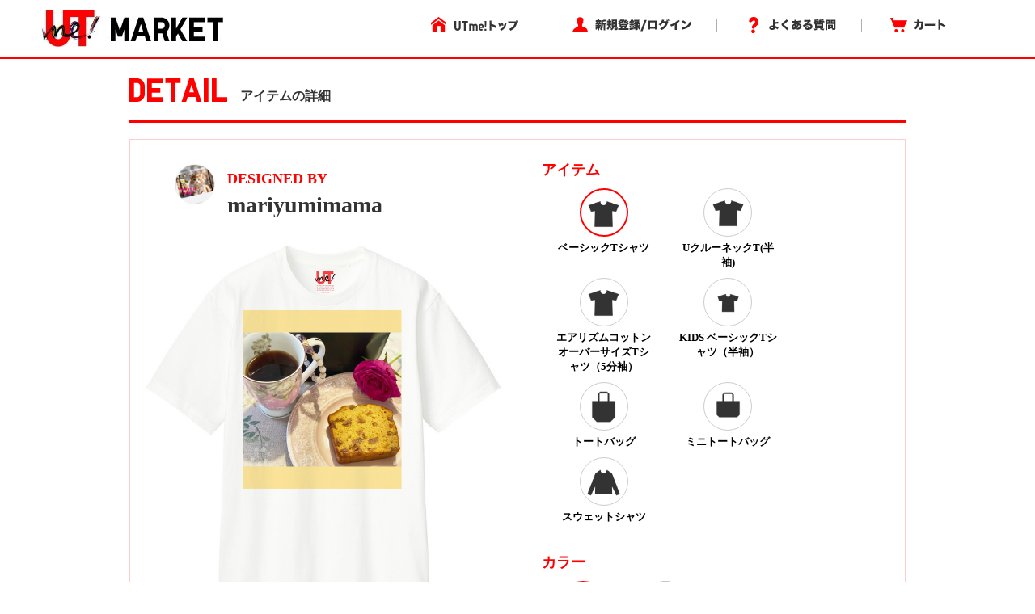

--- FILE ---
content_type: application/javascript
request_url: https://utme.uniqlo.com/L1nWR8xk9XRTGQ-6bCFy/aiapbrwzcVQStDkY/C0QIeWs8Bw/AnAASX/YHTBAB
body_size: 166578
content:
(function(){if(typeof Array.prototype.entries!=='function'){Object.defineProperty(Array.prototype,'entries',{value:function(){var index=0;const array=this;return {next:function(){if(index<array.length){return {value:[index,array[index++]],done:false};}else{return {done:true};}},[Symbol.iterator]:function(){return this;}};},writable:true,configurable:true});}}());(function(){AB();mBZ();JAZ();var Fd,x2,Kl,Kt,jA,YV,T5,lQ,pN,NG,Tl,Xg,Yf,mn,wF,SN,r2,r4,BB,I4,CK,Sf,pp,KO,DG,nK,HJ,dS,XY,Jt,jg,qw,BT,LC,mF,DQ,JN,AL,gq,Rq,rl,AN,Fq,Tn,YS,zL,kR,sg,Ht,Ok,GR,Hv,PK,Xv,ZT,If,Ig,pg,tf,GO,fJ,LO,hq,st,SP,hP,Pw,T4,Zt,rG,MD,hF,OF,Sg,SK,Ev,zq,DY,Df,DK,rg,LN,pR,df,qT,RO,Qs,sv,qS,g5,GZ,rO,fD,qF,vP,vk,Wv,GL,j4,zs,gZ,fB,Wt,HC,SR,jK,nT,YP,AP,TV,GK,gP,TQ,HF,nL,K4,CJ,OY,dN,WK,YL,IN,zV,kN,zc,zS,Lt,bG,gG,nw,SJ,S,vN,Ln,XJ,jk,ql,Ds,cv,NY,RF,wc,ET,GJ,DL,D,Gk,mw,xg,bv,pY,cA,bD,IV,LY,tG,MS,dd,OP,Vp,kZ,ll,Wf,vq,RP,Rw,Eg,Ls,cD,Rv,LQ,UV,O4,UP,DT,WB,R,Q5,Uf,k4,lw,Cd,jR,ff,Mf,Dw,O2,pS,sL,SL,Ic,Fg,Rk,pf,Q,ks,dL,Y,sK,Zv,bY,d4,bZ,wK,jp,Qf,fY,qD,wn,kB,dZ,QB,pw,dF,Bn,q4,J4,FF,VG,Vv,zp,Ct,Ul,vJ,Jk,H4,Jq,sG,xn,Of,XD,mB,Qw,Sd,BO,HG,dw,B,pT,Tp,xT,z4,L,fP,V5,WS,UY,SB,Ft,Xs,ft,Jg,nC,KA,EG,YR,rJ,cs,cl,ZV,kt,TZ,wd,mg,IY,WN,OG,Vg,gT,EQ,qP,AJ,YN,Qd,nD,bq,Ac,gt,LD,JF,vw,As,gK,Sn,EB,pq,WG,VY,nY,Eq,PR,tQ,jT,xN,AQ,Wc,Vc,mO,jt,Yd,bP,q2,Uk,QZ,Xl,rA,GN,zO,jS,CQ,tA,j2,zd,RD,ZB,E2,IP,Us,hN,dD,vt,m5,tB,zt,WJ,qt,zJ,sp,Jv,k5,HS,Xw,Jn,f5,JV,ss,JK,Qn,Yp,tp,vG,MG,cO,OT,UR,Zq,sl,l4,AG,N4,VF,pn,Sc,kT,nk,jF,zw,Ps,VS,Fk,sF,tF,E5,Dp,MA,lp,Tq,EC,VN,nG,DC,wG,hO,dl,Rt,Cq,cc,mQ,MB,rC,Os,YC,IK,V,HR,cq,ZK,Pl,Dc,mq,zv,pJ,CR,LR,hC,On,rw,Uv,Nv,np,Wl,jL,nf,D5,NF,Yq,Hs,dR,OZ,jN,I5,Cp,AT,wP,pG,zP,Kn,Nw,wf,q5,Md,Qp,fV,kQ,tR,xD,kO,FT,ZS,Z,pK,Xc,Op,L4,t5,AV,X5,VR,DV,Nt,dB,ED,H5,cY,bc,zN,Hg,TJ,Gs,SD,Mq,Hp,Ss,NJ,L5,vp,kL,jw,xw,TR,gl,ct,Lp,CP,YB,pZ,FL,FA,K5,gg,vc,Et,jD,W4,pB,kA,mD,Bl,lD,G2,sS,v5,Hn,Iq,pL,Y5,vC,C,qV,YD,fR,tJ,qn,Gd,JB,Sv,XT,qC,ZO,pQ,rT,Rl,V2,El,gA,jY,ZG,Nf,HP,fp,rB,T2,TF,ds,Ik,qR,tK,Qv,zK,KQ,Jc,Wn,AS,DR,KZ,qG,SO,Vk,K2,sB,mC,wp,TB,P,qJ,Og,OJ,Lw,xZ,kP,cN,O,Ts,Ov,Y2,Is,MR,f2,hf,CS,rn,wg,XZ,Ed,x4,X2,rR,md,Bk,CN,WD,m2,PO,vQ,J5,Tw,Kv,Bs,ml,jl,AR,s5,WL,g2,NZ,OS,BP,cB,dO,G5,ZJ,Np,Rf,FS,xL,zl,Dq,Iw,tY,TN,QP,QJ,RG,rP,Wq,ln,Nq,Ml,qZ,TS,fC,bK,CL,LL,pD,sJ,tN,cC,dk,Ot,qs,p4,p2,m4,Vd,MC,Bg,Xq,UT,HN,cQ,FP,OC,BC,dn,Ow,wD,lR,ls,lN,KT,IQ,gs,nV,VQ,pC,sP,rK,QO,Sw,tl,GV,Hk,q,rp,OQ,Ld,tv,Fs,Il,SG,Tt,w4,VT,zZ,PN,ms,NS,lL,mp,bd,Q2,YQ,VL,kp,FN,zn,Pt,tZ,Hf,Zn,ID,sR,zY,QQ,NV,PA,Zs,xs,MK,w5,W2,hQ,gL,GS,lF,PP,d5,IZ,hK,TO,Xf,H,SY,M4,ng,z5,YG,BZ,vv,FK,AC,wq,P2,Tk,tw,RV,Ad,UG,FY,zB,ZF,cF,Lv,Rn,Cg,Mg,SA,kF,Cn,XP,M5,hZ,lT,H2,Af,AD,wL,Zc,Dn,EN,Av,Wk,QY,JQ,gO,fA,kG,W5,SS,YT,F2,gn,Fw,Kg,Dt,Fp,NN,Ll,Ql,St,EL,rd,Gl,O5,t4,OA,XQ,Uq,dY,bw,bp,U5,HK,X,cG,An,TY,Sk,wO,wQ,Ww,UA,js,k2,kS,KV,Z2,XL,gN,Ks,ON,N2,Cl,jn,Jl,nl,lc,FQ,n5,Yk,Mw,zA,OK,MZ,PV,Yc,gk,vR,FD,hk,CA,fk,mf,Gq,LP,zC,Zl,vg,rq,Bp,NO,bN,kw,S4,vO,vY,kg,YF,UN,CF,bT,Dk,Kf,lf,ZD,wJ,Hq,F5,Lg,JO,ws,gf,vT,gc,dK,Fc,Zw,jG,mP,Mk,Oq,bf,wl,QA,YJ,VZ,R5,dV,JD,EF,wN,NR,sV,Ys,I2,UO,vn,hL,Zd,IG,fv,qN,Ek,Up,lv,MF,YO,tg,wY,WQ,gQ,NT,Sp,PB,mY,T,dG,cw,B4,Vf,EO,UC,xk,Td,Ms,FV,LS,Qq,YA,sD,LT,Bt,OL,Rg,cg,sn,cn,pv,zg,GD,Xk,Z5,qd,IA,bl,BN,KF,ML,DD,CD,bs,xP,zT,cR,hR,ZN,Lf,b5,v4,EZ,PF,kK,Kd,Lk,lG,wR,Ud,QF,rc,RS,BK,ck,kv,jJ,NQ,hJ,fL,Qt,wk,FO,QG,Js,XF,Fl,Jw,vL,VD,Ew,vS,tD,VK,Wp,nB,AZ,qg,TA,hp,gR,Rd,Dl,CZ,jV,Ns,sd,Kw,Yv,KJ,xl,TD,Hl,BF,mN,Bc,wZ,Pp,Vw,KG,F4,Cv,dQ,BS,gB,JL,PD,GG,XV,Pk,OB,SV,WP,RQ,Od,gd,gD,Q4,tP,jB,Yt,QC,Pn,P5,DJ,qY,En,nv,V4,Vt,A5,GB,wC,Ff,lC,KS,MJ,Kp,kD,Xp,gF,EY,XK,IS,G4,qv,IJ,ST,jf,XN,Qg,sZ,qc,B2,Cw,TG,Gw,gS,tL,bR,mT,QT,VC,sC,Vq,ZZ,cp,Mp,S5,HT,vs,bA;var Xd=function(lt,In){return lt/In;};var ld=function(tn,Aw){return tn&Aw;};var Es=function(){if(BV["Date"]["now"]&&typeof BV["Date"]["now"]()==='number'){return BV["Date"]["now"]();}else{return +new (BV["Date"])();}};var Mv=function(BR){try{if(BR!=null&&!BV["isNaN"](BR)){var xR=BV["parseFloat"](BR);if(!BV["isNaN"](xR)){return xR["toFixed"](2);}}}catch(XG){}return -1;};var xY=function(){return ["uC\x00,)~)(;X\b>1CYA [!l<\x00","\t#nl(/Cn\r;!K(5","%\x40%- \nG)","<1VN:)J(0F"," 16","1TH","Y;\'CE","E\x3f^/ %Nn*>A68N/O","=O5H{1<K45,*G)I 2RD","1K","q1$7\nP3\\;SE9)L","/A\"$K4^&=","E\x3f^/,#BG-\x3fl4.\"G(n=#","EJ\r2)J)4\x00V5G","K","\vZ.X*6gI5K\'3!\fG;^3 /CX\x3f!^","+","2)\x40!5=","\nC)^0(6OY 2)\\2","/jn\r;!K(5","zx","5)0","(O2 ","(.J",",:pi7,\'Th0\"K%5<L","Q-","\f19]#,:G","V^","F>",",.CL\x00*)","2$-","18O2(:\x00p;^",">O\v=#rB\f;\x3fZ\',%","\"&","v","J*#H/-9","O\t</CY\x00< K",";.J4(#\vP","\bK(Y\x07#KN","","=#[(5\'","o%5<Ge#\'E_","5CI\n78i#5O\x3fZ-1","\"\'\vF\x3fD #JX","]#5\x07O\x3fE=","rD=$k0$;","\'2S_5\'<K","O6","AN>A2.!R\x3fe","6E(.u_,-I#","23,\"M9","3-Z%)0","1\\/,<K,O","VN","7:K(","iA\x40*NY",":)X/\"0#G7E0","2%tT\x406f}T-v/\r\rRfJN;)4p; r#2\x3f\x07cq(\x00Y{","j:;HH(*)\\\'5:","j},yr2W\fSR5","Y;","eC1!Kf(\fC>\'T"," (9\v","5~4w","&%","C","C\'&;\vV5G=\'T","64&","!+\x40_*;5","%8","MN:#Y(","R*g\'-T},\x3fG)/",",\x3f4G+48NA;F\vi1RJ5l]/;0NG\"I,&CO","(O\n&4Cb;!","K47<\rG\rE\"\'Ty9%]234K5D","5p`^","7\x3fz/,0W.&*6O]","ED\f. K2$1","\b;C6Ci#R_3<Zf5:NQ*X(&E0aG2$\'\x406OG ,U_\x000/KhK\x005X,0_~.Kf(!\vP;H\v,nE0aO4345H\r,!RXA39]2a=T\x3f\niuR\f<#Bh(!\vP;^\b;A3)Z..1\x40","K",",%K(54K5D]i2IY,-G2h","1\vD;_\v=","\"O6",". [!(;n\x3fD\x00=*","F:6g[9Z)1:Vy","2\'!L)-","\bA+ <\x00p\x3f[,1R","9\nQ","q\rJ(E\n,GX0/}%3<VD&","+vC*#~..!A;Y","X.+IE","Oak89\x40%5<Lz^O;k]Y*9\\(a!S\x00<_\t*6OD|q28%\vM<\n40/DD\rxj\f588\fM6\bZt6_[1*88\fM6=\'TJ1> 4;\rV3E\ta6P;8[4/u[*O\b/bRV[89\x40%5<Lr^N20C_,\"2gsLD/D=+IECcqZ\x3f10Dzy$ IGGx8\x00%.;V(_=-T\\cW+#:|^FtuR\f<#Bh1\'V5^9\'\t\'!L)-wTV#Z&$_r84h(\bW4I -H\vveUd4&\v)^ !R\tZ,qH3/6K5DO`9TN+>\x40f$(UT;XG,]VM0qa$+0\rVtZ&6I_.))|;\x40J;Y(>,vY.)\\28y\x07H\r,!R;*G($M*O=;ZW\x07+\"M2(:\x00\n.e\'P>s{${C6_4nGC89\x40%5<LxZ=;VN8l}\x3f,7Ney$ IG[%13|4\x40K.O(6IY\"nn(!\vP;^\b;`\nH\\\x3fbO58;\rk.O(6IY\"nn &L9c,0G_,n*|4\x40V5y;+HL5\x3f+R:c.V5y;+HL5\x3f+\f}\' \x00A.C\b\'b\x40r>#h.G._\'biI\v;/Zh%0\bK4O7;-VN*52m\'BY,K\v<\'NM;\"[+$\'\x406O]hr\nH0*G!4\'\x406O]hr\n\\78O$-0TjWNe6}Y<#8\\\x3f:3FY\'Ekk[H\x00*/Fn5|DgL\'!RB0dZj3y\v\v!X=7TEA*\\|0_<_\t*6OD~\x3f2m\'BGvDN24GYA1q\\`g\'\x40R(E&6_[~%\x40554\x00A\x3fEi4Y[(`O{7G9^I*0CJ;dAh1\'V5^9\'\x07c\"K1a\x3fFL&V<kY*9\\(a<FCv\b8 ,PD\n;n=74W\x3f+a6\nNM+eSom4D/D=+IEA6dZj3y\v\v!^09TN+>\x40=5,G`\b\t&0KJ\r|`O4&o\f9K\v%jT\x07w1S% !\rJr^N20C_,\"U28%\vx^;-Q\tM\x3f>I|5(_\x3f;#Ve:O4a%SY\'<,E_\b1\"0i|_<_\t*6OD~5o:(\bW4I -H\vveU;74=4y\x40r9n\' \x00A.C\b\'jP;8[4/uJ3Y`k]\x00,lC{7G9^I.\'R{18A28%\vm<t/\x00\r\fv!\bi3\vs\\>d\x00\\\x40cq\x40`g:\x40A;F\va5\n^Hxj!|\"G,Ki OO.>A2.!R\x3fg2TD18W6$h!\x400O=lEY\x3f8Kn&|UD/D=+IEAdZo:LL\x3fRkn_\t,#YdmwG._\'`{\x071>k\'\"=F\n<_\t*6ODv>\x07=\'}(O/7HH7#\x40n5|P\x3f^;,_\t7\x3f\x00(;M1OO;nRweSoh(\bW4I -H\vv>#h.\bW4I -H\vv%\'m BAsQ(0G\\6d\\(\bBPvKNr+\x40C*$\\)6wOgFI=;VNH%:O4a3SNtK.nU\x07p:O*40UP\x3f^;,XGxnA$+0\rVxZ=jUGx#\x00% 9\n)EG\\\x0078\fo~0\x40P\x3fY\b%4Cpq\'64\x07Vs!\'HI89\x40%5<Lr^N2,\t;4Zdm!BWvIN4k\n\x07+\"M2(:\x00\n.\'j_\t,#Ydm!BWvIN4kp>K5.9GrYNg6NNvdH3/6K5DO=k]MO(-B3$h/`\x3f\x07I89\x40%5<Lr^N20C_,\"(iwJ(EknR\x07r/\x07;h|ArFI(0A(-\\f n\x07\n.B:nt\b0:A-$wBY,K\v<\'M0/Z/.;FVvXN2$SE*%A(a:F\v!X=7TEA0)Yf$}FD/D=+IEI;`Ao:;FVvXK,nIweS4$!P4\nt#JO*$K(i:BMs\bak[VH#*[(\"!\x07M4\n+a6\nYM;eU0 \'NLg\b<1VN:)J54Vx,6SY~*[(\"!\x07M4\be+P\b8d\f#90\rW.C\t.`\\0eZ.3:4Oi\x07TY,d\f$;\vP;^\b;bOXA\x3f \\# 1(_\t\'+HLCwwG iw\rM7Z\v,6COCcq(h.\x07Dr\b!0I\\Ccq)h!P5]G yTN+>\x40=74W\x3f&+B\vQr(A($oO\'W&0NO3)Z..1SMvOI(0A\bew\x07=74;g&CG9-Z#z<\b\n;\x3f#T\vc\'m0G3LO<k]B\x07v9{|%GA5D ,SNZ,)Z33;NW\'W/jE&8\f{|h\v\f7O!-Bp\x3fK(5h\v\fY\'6NO\x3f>I}$9GzCa`RC1;\f{|h\v\f7O!-B7*d2 R\x3fD,&u_\x00,8\f{|h\x00\v.B&5E\\|/A+19\vV\x3fNEe\'\bJ9wKh%<R;^!\x07^H.8G)/}\v\f;X\x00`\x3fCG;n\\#5 LxZt\'\bF*$A\"gs\v\f;H<2RC,)Z33;L\x3f;%cnK>$6V3D\x00kyPJ~/.i!BPvONr+\x40C0#\\+ 9Lgg6_[w7G i;SGtN\b\'\'\t1!^*$!\vFxE:7U[0(K\"<\vN>\bK*lGYcq6h6L.C\t<\'Y*9\\(:#N/O]*lGYr(A($o\v\f>E\t,\x3f[\t6>A1chS902C\rGv\"d\":R6O,&\x07p!K2):\nx^;-Q\tM;bO4&h\r\f;X\x00`\x3f[V\x07+\"M2(:\x00e0P\x3f>#|\'\x40O\x3f^&&\nE\\*bG2$\'V5X<,B\x07v:A/%u^g\t`0C_,\"4o1\vN\x3fM=\'E2 d5=M-\bZtC\rG*bG2$\'V5XI;\'R^0j\bn3{G.B\b-Y*9\\(cy\f;X\x00t4IB~|i!BPsE=*TD|q{3{G.B\b-kZWC,)Z33;LgodYO3)Z..1S\x00.B&5\x07p-\\!|;\vUz~9\'cY1>d=\v3^;#RD~(A#2u\x00M.\n;-PB;lOffwEGq\b\x40i/C_\t1(\fohy,Ki-CI0`Zh(!\vP;^\b;nT\x00,+\x07}(3F\x00.B&5\\c#\x0028%\v\v(O<0H\vp!K2):\nx^;-Q\tM,bO4&h\f;X\x00e0\bO2)I\'50SL/F\ve2]\x00,lG{.{P=,6SY~%/o1L\x3fO;R;\x3f[*5O\x3fwZ lPJ\r+)4o;\vZ.g,CS#Mjc\'\vV/X\tkcp!K2):\n|g/C_\t1(d/0Vxg#TL\\(#G\"aeG(,.CL\x00*)(49*] xYO3)Z..1S\x00.B&5\x07p-\\!|;\vUz~9\'cY1>d(!\vP;^\b;bTN+ Zf(&NL5^G(,D4)M2c|BPtN%\'AJ;q\x403-9BRsW<,E_\b1\"\ti!GY,Ki0P,5b)\"oyjwrsB~8\b`i\'\x40A;^!IH\\*hy\\3DG=d\x00p*G( 9[Et6}<r>\x00\'\'!\vPEt6}<w`Z.(&\x40V(S\"\'6TB-b^32=FPsW<,E_\b1\"i!GY,Ki0_O=#C6-0K5D59[p8W6$hLL5X\n(.\x07; K2$u\f;X\x00e6\bH3<B#5<LgX/7HH7#\x40f+}\v!^ 1\b_\'\t\x4023<\vQgq=0_g=v\f4.:\x00\'wK=l\x40D-M.iBV2C`nRC\b-b\\#20\n{N4$SE*%A(aFVsQ/jR(-\\f3hy/w\\ $YH,)Z33;NPtI%._He%Hnc3L9^&,\\*5^#.3NVtD16Y*9\\(a!UK<F 1hJ/v8\x00*$;\tV2N24GYA;qwm;SD/D=+IEA,d\x07=\':\naL,~R\r;\"I2)nGK<\bg!GG\rv8#h|G._\'bT\x3f [#|!5G\x07g&IEcmj3nG._\'bT\x3f [#|#K>\nWe0\bO0)gqy_aX=7TEA0b\x40#9!SL\'W,6SY%\"K>5o/_\'L\'!RB0lonh.G._\'9PJ\r+)0.<\nj&,C\x40n1S4$!P4\ng2TD18W6$h\n3e`ED-8\\3\"!Px\x3f#J^d(%.;\bK=_( JN[|Som<FFv\b&,U_+/Z)3wBY,K\v<\'RM=#\x40 (2P;H\v,x\x07w`Wh%<R6K\x07#KN\\8dJj-yLe\x3fD;#RD9\x40%5<LxK,lOX&;\"K4 !P_\t*6ODc*[(\"!\x07M4`9PJ~>d\' \x00A.C\b\'`\'<K)\'u|^I*-HX,9M2.\'UP\x3f^;,\x07\nxj4|hS[&VE\'HN\x3f8A4\x07 \x00A.C\b\'`\\v>\x00\"(&N;S)(/CW,b\x40\',0G\v\'g/GY\nc*[(\"!\x07M4`9TN+>\x40f7G9^I:\'R{18A28%\vm<(+(CHp\x3fK2\'V5^9\'iMI*`Jo{}\fu;-RD>qJj\'}6E\'HN\x3f8A4\x07 \x00A.C\b\'`M*b^4.!V#Zt\rDA=8\x00%30V\x3f`nRVM;bO134<_\t*6ODv8\x07=30W(DG\\\x00782<(BgrRI90I_*5^#hy\b\n\";-RD\'<Kj\"yFD/D=+IEIw7\\#5 Lz^ 1[Hr)\x00\x072,\x00A^;#RDc4#o4[4IZ/7HH7#\x40n5y4\be+P1%JfqhS3\fAa+{1!G5$|UT;XG(HN~45i!BPvDK&k\nBHe>K24\'\x00\x3f:CE,-Z)3L9^&,YHa-\'o;\vZ.Ng6NNvdH3/6K5DO=k]Y*9\\(a!\x40F5Dv6\b]\x0029K| {\x00G\"^O`\x3fr\t$hy\b\n8\ve`aN;>O2.\'L\vvLO+nS\x07I89\x40%5<Lr;\'R^0lZ.(&\vsa \n\t1Z4(;\t\x00v<,E_\b1\"o:\'\vV/X\tkII\v;/Zf0\x00G(K&0{\twe#o>\v[)<,E_\b1\"2h.C(\nt\rDA=82hy\vw\\/-T\x3f>(a<\x00(g2SX\tv\"\x07}30W(DG,lTN;>]#i|BD/D=+IEA*d\x07=\':\naOI%\'HL6w\x07=744g2I[IwwG i;NK4\n`0C_,\"2o#N/OZ\'nR1\"K{`dBV\'X=7TEA*bJ)/0Sj4\x3f\nNO(-B3$&Slv\x40I90I_*5^#|.\rM4Y;7E_,vDj30G.<,E_\b1\"2h.\x07Dr^ 1\b[;:vm!K)\t,:RQr8F/2{G4^Z=*OXO\x3fK(5hM3NGynRC\b-bJ)/0Sk!+U; K! !\v4_\v%nRC\b-bC#5=Fg\b\t,:R\tM*$G5o4Eg\\\b &M*$G5o![D;+CXO8#\\ 6\n\tKh6M,dX\'3u3DG=*OXH|8\f{|h\f9B;RQwj\b)o6N6!+U\x07wj\bg(& CL;lUG\b=)wh|Hr^ 1}Y<c:A/%u^\v\'=-V\x07+\"M2(:\x00\nsQ!+U1\"K{`eUT;XG=RC\b-bZ48\x00V(C:vO=#C6-0K5D\\ $\t6>A1chS.02C6>A1a!\x40C(M\\;\'R^0lZ.(&\x40P,K\v4nBB.-Z%)A\x3fZ -H\x07+\"M2(:\x00\n. $_\t7\x3f\x00\".;\v\v.B&5_Z(-\\f3hJ3Y\\/7HH7#\x40f$}\v4;\'R^0lOh5,Gg\b!0I\\Cr-\x00\'32SVvXI\'\'^_\\;`\x40`g}\f7O!-BC0)V2cy\f;X\x00t4IB~|\x07j`t\x00_<Ea4GYA0qZ.(&\x40V(S\"\'6TB-bB#/2Jw\\\'|Zsa\x40o:#PzCZ=*OXO*>W/!K\x3fY<\'\nJ\\7bM),%G.C\b\'yOMI|>A)5wSgCI=0_g=e\\#5 LzOOk\'HOCwwG i<\x40V(S+&!6%]h1\'\vTsQ(0^\\1bM\'-9FKv\b(6EC-1/\fom6SMtI%.BM|*G( 9[EkkB\x07v9\b`\"|K<!+U,)Xz({\rC.I-E;8[4/u\v\n3(6EC-1/gq|UK<!+U,)Xz({\bK4K\v%;jDw>K24\'\x00\x3fg$OE\x002 W\n.6G_\x3fF,bOMI+eU/\'}J3YI90C]]7bM\'56n5IN;\'R^0lKn({\rC.I-E\x07\x40neS#-&\vY3LOh!_\t,#Yf/0X&0\t,5554G7O\t=bQB6#[2a6V9BG&0M\b0-B*8wG3LO=*OXO.>K0}<\x40D3D%._g=e\\#5 LzOO l\x40B\x3f B\x3f\r:\r\v\'W4nGI+<Z|\' \x00A.C\b\'jR\x07w7H)3}C(\nt6NBp8\\\x3f;P3Og.CE*$wz0PjJd\'P\x3f>(|!K);;cE,%K5033LO\'lRY#Mz|!K);\'P\rG1bM\'-9FLv\b ,GG\r\'\x00A%c|H.B:lVY(p\x40h\'<\x00C6F-E(-\\f(h\x008X()[V\bxjd#\'\vC1\bZtRW|/A(5<\x00W\x3f\bZtRGx%\x0023,\"M9Z;d\x00Y]c%\x00 (;N6S+&!\x00\rI7q\x403-9G,Ki#B^7bM),%G.C\b\'x]VZ,)Z33;NCt^9\'_M\x3fbO4&h3O=*OXO3)Z..1S\x004O=`\n_\t7\x3f\x00($-3 ,GG\r\'\x00A%m%G.B:lED\f. K2$}\v\'&/VG*) 4;\rV3E\ta6\nYH%%Hnc!P5]Et_O*5^#h!P5]G=lGYe>K24\'\x00\x008X()\\c8\x0028%\v^&\b&,RB+)\f{|h\f.S,}RC\b-b\x40#9!SVtK.xY*9\\(chS.02CI*$G5o\'C6!+U\x00,+2o4Ev^ 1\bF*$A\"|wG._\'`\n_\t7\x3f\x00($-xO\t-`C0#\\+ 9Lgg6_[xj\\`g}J3YI\'\'^_\\,e6<y\bK4C!x\x40^=8G)/}\v!L\b;jPJ~>2)<\f.X\f,RY\b;\x3f\x00*$;\tV2\x07Vr0Qea4h.C(\nt6NBp8\\\x3f;P3O0{\b8dKh\'<\x00C6F-E\\c8\x074$!P4\n!+U1!^*$!\v\n\x3f&/VG*%A(m0\x40C<^;IHHr#hy_\'(6EC[89\x40%5<Lr^N2$IYI(-\\f3hJ3YI=0_n*>G#2{G4M!o`q}lx\v!\\;bC6%]h5\'g4^ \'UpwG i0\x40V(S+&!\\*eU0 \'NLgOI*-K[\r;8G)/n\x07Dr\b!0I\\Ccq(o!R\x3f\x3f#T\vc\"\x00\'32UqrON40C_,\")<(J(Ei,C\\A>\\)3}LK6F.#J\v\x3f8M.a4V\x3fG=`VM:)B#&4GC%&M0/Z/.;FVvXK,k]Y*9\\(a!K),.CL\x00*)=(!\vP;^\b;xhw`\\#2 VK\n,xT\x07;4Z\n.6TG\'E\'\'^_Ccq2)<\f7O!-B\rGv8F/2{P=&+B\vQw`^;<y\v_<_\t*6OD~)2m\'GYrD%.\"0\\x5{G4M!k\x00\rI,qZh-0\x00E.BNr$IYI(-\\f$h^4\t,5j,-Wn3|UGfX\\,i\r)s{5\vaX=7TEA01H3/6K5DG\'jR\x07r)(m:BKvKN26TR(-\\f4hy3wO(k\nH\\+bX\'- \v_9K**_H%>K24\'\x00,E-bCw1[h%:\x00GeXO*k{1!G5${G)E\v\x3f\'HHp8F#/}\x005/7HH7#\x40f.}\v!X=7TEA89\x40%5<Lr\x3f#T\vc8F/2y\v;X\x00</CE-w\\#5 LzD>bvY3%]#i}\bW4I -Hr%\x07=74;g#V[\r\'d\\j$|UD/D=+IEA+dZo:;FCvEK nS\x07rn\x40#9!L./7HH7#\x40f\"}\v!DO(nI\x07\br9%mwJ(EknR+dX)(1NsWN`\x3f[D=#\x40($6<_\t*6ODveU0 \'NVgEO;j\f\x3f>Eni3L9^&,_I0eU0 \'NKaX=7TEA,d\x07h6\'Rr<,E_\b1\"2h.\bM(\\rkU\\\b*/Fn5{P\x3f\\Z=lHN*eU% &\vj,6SY~%(o%P.Y<y\n_O*|/m!\x40L\x3fRtv\nM0/Z/.;F\v!\\;bRv>oo8P1O/7HH7#\x40f5}GY,Ki,\nBM\x3f`[j\"y<e*\n[M(`Wj%y\t7e \nnM&`b}30W(DG;j,-^ni3L9^&,_H%*A4inU\v)]=!Np<\\#7h\f4O=k]H\x00-)v{\'\vV/X\ti7M0/Z/.;F\v!Cac\t1\"\x40#\"!\x07M4\b\'bHJ7+O2.\'G\v(O<0H\v+ B}74.\t(4OL\x00*#\\h\":\x00L\x3fI -H\x07c8\x00#\'3\vA.C,_[r)2o\'VaX=7TE:,`{|h\vjwrPdaj5{[*O5`H^\r2ns;m4SD/D=+IEIw7\\#5 LrKZ&jTHp!O4*}FD/D=+IEA*d\x07=30W(DG;j,-^ni3L9^&,_H%*A4inU\v)]=!Np<\\#7h\f4O=k]H\x00-)v{<\b\nx_,0gL08j\'54LK4\n\t(4OL\x00*#\\o:!\x40L\x3fRtpI;-E;30W(DG=lGI+<Znc\'\vV/X\tknH^\r2e% &\vh,6SY~8\x00\'#\'R.E;\'R^0n( #\x07E;^\b;lSX,\rI#/!*C.KI.\'Rc\b9$k(5\'R#|%7CXInL4 ;\nQxE$-DB\r;nd \'\rJ3^*6SY|`\f$(!\x00G)YEe`KD; \fjc%C.L\b;/\x07C. O2\':O\fO:+IECrn[\'\x07 N\fO:+IECrnY)6cZ\x00v\b<.J},\x3fG)/\x07Q.\b:`kH\x00-)u{6Q\x3f\b\'&;8[4/u\f)^\b9jVw`Zo<|G\vs92JRI*$G5m4E/G\'6Ur% 4;\rV3E\tak]Y*9\\(a4\x40C*Z\v0jRC\b-`O4& G4^`\x3f\nE\\89\x40%5<Lr\x3f#T\vc7Sj3h_a^09PJ~)($\"Nm<L*0CN-\x400 &FvNg%C_\"1\"Z#9!F\x00-O..M0qKh&0g\"^\'1ODvny\"}>O<%yY0(K4$\'1K4L\bkk_\\%:K(%:\x3f\x00,6vJ\x3f!K2$\'FLt)u`$x!p}\"\vjM,)\x40\"$\'\vP`OI.\'R{\x00,-C#50\n42\x07gx*\bq*g\bo5ci&eS}745\t,5d\x078\x3fM4$0\x00a;D(1Mne\x00!$!-M4^16\t;.I*swG3\bg%C_$&8K(2<Lr\b0\f\x00ag>:)L3&\nG4N;\'Tt\b0*Adhn!\\\'&IYSd#\x00!$!>C(K\n,6CYI7b{\b\f=in8\x07ho.\fy\"\vvX\'&CY,~)o2\vV\nK(/C_,dGh#c\ta\"\rtn/\t|\n9gm+`\x3f[M\b0-B*8.G._\'9A[\b)\x40\".\'TVt\\\'&IY\"\"[*-y\tR/x\'&CY,vZh30\x00F\x3fX;>ZE2 !1 \\t\x3fD&0YO()\x40\".\'\\^&D%.\nL+~|#/1\vP\x3fX];lTN:)\\#3g^4_\v%\x3f[VM*b\x40#9!Svz&/OXp-B*i\x07\ns\tak{O=-Z%)}FD/D=+IEIw7\\#5 Lw`kH\x00-)p{\'\vV/X\ti!_O-)\x402mSvFZ/7HH7#\x40n5|K<&;0GRO7\x3fo434\n.N;\'R^0lZ;i\nSAsV/7HH7#\x40n5y\v!\\;bC+ B{|!QL/F\vs`SE;*G($1Lg^9\'IMA\r5C$.9H.q40/DD\rp%Z#34M(w56}\t!%Z#34M(\b:r+\x40+ Bg|0GY,Ki,\nDM7`Oj4h5vIZhr\nG\\}23,K<tjCp/O*-}\vs\t,:R\x07Qcq4h.\x07Dre#\'E_I;e{|0GP\x3f^;,H\\}S#-&\v<Eay\x07cd\x40{({\rC6FO,k1\"KogsFWtZ:*EO(-B3$|BWtF\'%RC\x40cq\\oz6Sj\\4!G_6dZo:9Sj\bt6[M\b0-B*8.P#Q/j\x07HGx\"[*-tSGtX=7TEGxdO{${G._\'j\x07.<&K%5}\v{Z(kY*9\\(<3\x07L;F\v09OMI2eZ.3:5W;\'R^0l[;<}15$SE*%A(i!BPsQ/jR7*d2!K4MEtRR;#Hf5|G._\'bCr>\x07}744(+(CHp<\\)5:[*OI=-u_7\"Ih\"4Nr^Ng1JB;djldG(O<0H\t.<&K%5wSgDAo6\bH0\x3fZ446M(\fAa,_O=#\x4055\'A.Eg,GFw`\f\v %Lg\t5>x*n{|;Qc(X0l\x40Y3dZo{w/P=_\n,,RXCcq(=)A|r]+ZbH08y{mlVT{k[ O+10\n\vek;#_Np8K55}\x00\veOO=nT[(#G\"ae_ruKkZW\x07+\"M2(:\x00\nsQ!0I\\A0)Yf,GX&0\t(0:O*(1NC.^$2R\v1lJ#2!W9^;\'E0aG2$\'\x406OG ,U_\x000/Kh;\'LzE-\'T\v1lL#a<G(K%\'\n\v1\"\'3\'[zE#\'E_~![55uC,OG(b}x3.A*o<G(K&0{H~!K2):\n\fxak\nM\\2m&SN:e*^Iw`^{\b;Ntn=\'rB\f;\nA4,4\ns,1IG;(a65<L)Ng6OF#\x40#m#S\n4OiG_wbZ)!K4MO`n_\x3f:G! !PvNZ0lIX.9!|,\x40F\x3f\\*\'kN\f1>Wj,h\f2K-5GY#\x40%4\'G4Ie5RO2-\x40!44\tGvHZ0lJJ99O!$&BggSI9.G_\x071>Cj9h\f/Y;AN*`b{8{R*|;1ODr8\x00\'#\'R.E;\'R^0n=5&TTvE*2S\"0\x403-9BV e.Gr O5{7BF7\x005>H^\r2`F%{8BL\x3f^]!nSJ[&`O0{BR6\"e7GO[8`I64o_s(1C\vPkvM\'20LG4NEs0C_,\"2o&M*N44GYA`a;hy\v\'N`yTN+>\x40f\' \x00A.C\b\'jP;8[4/u\f;Z%;_\t7\x3f\'32O\x3fD:k[VIwd\x07}\"4Gz]=lR\\*b]#/!BVt^Wg2IX)]5 2\v\f9K\v%jRn`Zh5dG)O\v/lEG-)oz6Q\x3f\nPs!GX|)\x40\"coG._\'bR*#^nh(\vv^N4kZ,)Z33;ND/D=+IEI,eU4$!P4\ng#V[\r\'dZ.(&BC(M$\'H_w1Snh(G\ns","\x3f+K",")/>\v[>E\'","A$+0\rVzm\'\'TJ1>s","!$!\'V\x3fG","8]2","\x40[7\x3f m\'-6N;^-","soQN5%Zk  M<C\v%","C/2","A5D\t,!R","K>$6V3D\x00",">;K$%\'\x07T\x3fX8!NY","i","J\x3fK","1S","8A1%\vPK,",",-\x40","F3#\\\x3f","F\f;\x402","\\_9cwJ&C(RE\x40Q&Sj8DkPh<0G=*x3k","\ru","nQYd","^#","U","R6K/-TF7;>]/.;","v",".\'R\x005%J","\x3fP<","\bG]\x00~\r^6-0\nF.oOE","J+79","Z;$IY\f\x3f\"M#","\x3f;K5.8\x07W7","[ \'0","~,bO_,-Z)3u\nM\x3fYG\'-R\v,#X/%0NCz\r","5+&1P","C/^\b*-K[\r;8K","<K\n ._","","AN\b#G%$&","< DG-","\"K9B","F(%]/#<K.S!#HL","9Z\'x","z#9!+L9E,0","r "];};var Ip=function(Rp){var Bq=0;for(var At=0;At<Rp["length"];At++){Bq=Bq+Rp["charCodeAt"](At);}return Bq;};var dg=function(Ng){var FR=1;var RL=[];var rY=BV["Math"]["sqrt"](Ng);while(FR<=rY&&RL["length"]<6){if(Ng%FR===0){if(Ng/FR===FR){RL["push"](FR);}else{RL["push"](FR,Ng/FR);}}FR=FR+1;}return RL;};var GY=function(){hw=[];};var XR=function(){return ["H\fH^#4",")KYW","\'T9","%:",".f/U%A <U<^\\3\v\"4","HW9W/U","","2-\x3fMCW","J",":","~","KK!2","/","!H,+TI","DG7\x3f:\t",":M\fB4\x40=0HtL","T4N %","|","SOC%"," 1%","8U5H","[IS","_Oy&\b%4\n\x40YA:","\\>Wr","^\nIY&+84\t","/A*(L","#YZo<59\b","+6\'\"\x07VE","2&\r%8EH","T_1$!\f%","]^7:","4!Y(ihNM9u_A7VVct\b!p|r\f/X:,J","WDI(\\","\"EnK-","MK;\v\x00<\t9","-U(Q$","\nHm7\t2\'\f>bCG=V2","%PAn9\\=\x40-)U,","\x07T>U\f",">;]","1&4J5LJ\x3fJ","E<\n2&\x006","m\rR^+G\x079\f4","1Y","n","\x00\"9S}V&\\.D\x07","V\x40T=","<KIk59!","]9\\\n","[A\'V.","6\n\b0","\f(G","","Ty&>;\n",":$\b\'PyK\"W","\bWY","4aYA\'P3^",".U=C\nN= J TD4%8","k,\x3fQ\x00^g=>:$\'J","MLH%\bu3S","6P~P;W;d\'","ENQ%M9v.","8KDB X(Y.","h^ 92",".[",">KiA9Q","[.","K0\"%","\t#9","W=K(","W^.","8","\\xC","ZA+\\S/D",">#!\bQY","KOc&:","=!L",">&9\b<KY\bM5F","I>2;9","*&UWO&","9K&r2+5lUgB,b$N%","","Y_;\v3%2EL","J+Y","KIO7","_1W4p=(J^^!","\x3f(T^","\f>P","+U\nU^\r",",_.[,;\x00TK 2|","8 \t<R",";e.rr\b=l","4 4P%NV M","N\x3f(QsO;\x00\x3f!","GHH,X(Y.","HO .3","RY%4\x00(\x3f\x00ED\x40","S,~f.K&;","T_12;\t","\b\"!\b\x40E","S(P2u0],:K\nTD%:","6!<<PBJ","23","v,U\f\\9J;aL\nUw45KCA*^\"C,-3W_5J;MIbD\tDP`","$J%=Y:","VVH7:%","\x40(\\","\x3f457VL]\v_:U\f","<QHI&\x07\\","o","R\n/N","VY9<=PBJ\\+C;.N+%]\x07"," oH80","7V3LG!","-%[","AK+","(J_{(]5D/A(%g\tHu>\b61\b","3G /L","\'\b5V_","BJ$L/U/X\'","]5C![*!}XO\">:","mSqdx","J\'*W\x07^","_!%","\x07P/Y,J","HZ7<0","\n","ROV(\\","D",",8V^K/V)L,it\nMOr7; \nL8","J&\\","\"7#F","pH\x00e","\b/","\b%Y","2<","\"IM\'\n2;","(m%\x40F=$YP","X -L\v","%:\x00","","","J\x00BM*J\x3fX.H,-","T_I J5_3","5[\r","=^","#[;%sB","R)\\*s","\"\b\"KH","DU|`d=#9`Jfer[x~[B$j-(ydo;-b5.","<EHV"];};var Nl=function(){return ["\x6c\x65\x6e\x67\x74\x68","\x41\x72\x72\x61\x79","\x63\x6f\x6e\x73\x74\x72\x75\x63\x74\x6f\x72","\x6e\x75\x6d\x62\x65\x72"];};var QN=function(){return nJ.apply(this,[Y2,arguments]);};var lY=function(PJ){return BV["unescape"](BV["encodeURIComponent"](PJ));};var dv=function(Vn,MN){return Vn===MN;};var KN=function(){RR=["-\x07\x3f","o\x00Ae","O.A","$R\fZN","q8=M(Z\'","\n8):^",";\nB*^9lI/",".;2/","A\'Z\n(","J\x00\n\x40","\v.PA","#6{,"," 4+54$DD%w&+H(|P!+-4+6Xk:]3\bo&\f~3oTwM)BE<*r&N]hW/\f ;tx\x40+\b)#\x00%\f5*K;,o%+H(V:*)$\r65k:.|/\r)|a;\n 4(<\n\x071!>M>7\x00\ft<ta>E\n0\'8O*\vk\x3fR>o%{[<ta9+\n04,<\n\x074AWr,{&\f~*%\x07ME\n0\x3f\f56.M7i.o&\fR\vSW9#/6L>>5\f\x07 GY${%\f~!,r+\n 4+4wXk6m[]&\x07n(tu\n\b-M+.%+]>p9o$/y&tl+\n3 ,<\x074 l3r%w&+H(fy\v+\n04)\x3f;\x00Xk&M8\t)x;tq9+\n$&2,\x076k:mo&\fj\vta9+\n8<\n\x07<V<`x\x3fQc9+; 0+\'k=}=)cHn(tM\x00>\"1<\x075KL}>o&\fp\vta9+\n\r>/2(!k=|.o&5gQtM5\"4<\x07=/N\b9o$)R\bth\x40+\n$&5~6Fz6lH\f~#.cO\v+)M+>+]>.h\f~(af\t&\n2 +<+5pM.d Pax\x40+\n\x3f3\n9$]=};([+\fzXsta2+%~6F_6l)+H(QL\t&\n4DE<\f9s.o$TB0tq9+\n04)\b7;bD]k\r8iow\"*60;2 ~H<\'h.E/mQN8.9)\x3f6k6t\t&]&\f~(be7=\n04+\bG!GKY{%\f~.\v|p+=\n04+$]=x<]V\r<;tk-(\n00+<D#}IU=\\JH\f~;5Ww>03E<\"\r&m:G;)|~*\vta9+\t;Z9*)|.k&\f~#.cP!+\n04-N#}IP/>k&\fZ10\x00q9+\n\'3\n\x076k6>Zw&\f~(lZ3\n 4(<\x074#r.o&\fR1YG9+\n0\x3f9\vK5k9.d=PSW9+\'4+<\f=bD7`/xl|a;\n 4(<\x074&F\rr%&\f~(av\x3f&\n;,+<\n\x074m3r.o&\fT\tSW9-)6#\x00N\vk9.d.ta9+\nD-\b,\x076S,\\.o$)Sta2#\b4+6\x076k6p\n7&w+mV\r\n: +<\x07\b{=[FH\f~,$ta9)\'+<\f-DDV\v/R\rlTc9(\n04)\t:\vk4koo&\f~%dq9+\nB\b<\x074&F.d.F(YG9+\n0\x3f$%~6\x00b><]I\x00\ft<ta0 4+I/ `%z.o$x9(n5+\n04.2-6k6wY$\x07n(tT\n04 29$]=}>i+\fzXsta2(+%~6Fk6l)+H(oL+&\n4DE<\fE\v7&\fT\t\\W:$-4);oM.d(fax\x40+\n$2&8wXk6h\r\x00]&gQtM2>\"7$<\n\x074A3r*H\f~#5cO\v+-4+<\x074#F;r\'&\f\r;,QP!+\n04#\x00:&}MR=|H\f~X6VM./6#,8:}I.m\v\fn(ta9)(\x402&71.MWi5w#10ta9)\x40&&<\x076\x00oMV;(FH\f~#\rfs9+\'4+<9r.Q9o#\rP&|a;\n 4(<\x074F/r%w$\f~(We3&\n;,(67 Z.|)g;3SW9-(3\x00:\vk\x3fR>o&\n0ta9/&3Z;5~6\x00}&M=]~*0tq9(~ 4+6\"+]\x3fi5w&\f~(aw>Z*9M+5\b!D-Y${%\f~.\vtP!+\'>=<\x076\x00oMV;(FH\f~\'+W\r\n: (<\nk=}\t^!X*\vvP!+\n04#9:\x00!*t=}\v\fn(ta9)\x40&&75{k=t2H(tM\"\x3f\"4<\x071]=J2\x07n(ww>$\n04)9L\x00Xh.P7|!/x\x3f(owMZ(A\x3f_\f:\x00G:J<o%*q$ta9,\x00+,\'.\n\x076BWf.o$S:tc-+\n0#Y<\x074F-R.o!#zYta2)M+\x00\"l6tx2iPa*,02+j\n\x076k*J3\bW0/\n\nta2%(+,\x076\x00H.d,~(tM\x00)~\" +<#{=`5+H(lM>\'#9\t.\x075%d1.o!<u0>ta9((+<\x074o3i.o&S\'lVMG (<6k:y3\bo&\f~3\bQh2),\x075k=};O0\f~(wL6Z(\x00K5k4Rj>o&\fS\x3f\\W9+\n0\x3f<\b\r6k=}e\v\fn(ta9)*C<\x074#r.o&\fR1YG9+\n0\x3f9\vK5k9.d\vYG!+\n0\x3fN~6\x00GR=JW,|(f-+\n04-=\t2Xk9I.o$S90ta9):&2-k=y\n5w&+H(`g&\n;,-<\x074m&r7>o&\f~\x07IE\n0\x3f<I56rDx3$H+SW9)7&8wXk6u\x00]&gQtK.;\"7$<\n\x074l3r.o&\fR#\bta9)6,\r,\x076F*T6o&\f~#`q9+\nD8<\n\x070 m*K\\|\b~,ta2;E\r%~6G2Q7d#/\r;0dx)\r\n: (<\x076k6x\n[]&\f~(cw7=\n;,!6\x076kI7dj)Qk-(\n0<+<\f15.d4~(tK.>}\x3f,+<\f2E.o$T,ta2,\vM+<\f!%3\b_0\f~(vh:(;\t*sG2{9w#H(tK.>};+<\f<E.o$S8ta>(\'4+#w{=x\r!X*\vvP!+\n04#9:\x00!*t=}\v\fn(YGE\t 4+&+]=.d)gQwM\x00)Z;>\x075k=}\r9o&\f~#oG9+\n\'\v\nH# k=*)xsta68\r65k4J.o$y&ta9+\nD8<\x074l3i%w,!X(ta)\x3f\x00(*&a)|.e0\f~(weI/6E<\bD1Y${%\f~,;tq9+\n8o,\x076G\fl6j\f~(`g\n +<\';$]=.o$T&ta9+\n/\x07<\x070&K(T+H(lMI*\b4(<\n\x07\x3f!.V<|2.F(\x00z!+\n04-N#}IP/>k&\fn(tL.\'4+<#&b6N=K\v\fn(\x00q9+\n\x3f=3\n bDZ#$H(ta2M+> G>,o%\f~(T6&# 4+<-FpM.d\tPta9)\'3E<}IP;(I\x00\fn(tM\f.\'4+<\fDD`\bg#Qc9+; 0+\'6.M\ri.o&w+4VN6&\x40Z*,6_L.d\tPta9)\'0+<\fC=|.o$T90ta9):&2-6k6LY$\x07n(vk1+\n0\x3f,\x076AIzj>o&\fT=\\W< 4+*-6k&\r>8\f/\f\rsta)/\x00O\x00G 0\foo&\f~&=D \b-4)\t(m;bD8{&\f~#bO\v+}-<.\n\x076s\x3f\r.o-,\b\nta\x3f9\'04+<\f:_h.o\"\f~(mx\x40+\n33\nO","8K\bG_hg.z-*%C\x00\x40,V\x079G",")>784-X=X+\n\\!8Q\n(\\O)*","9K/","Q%,A\t#Z\n(\\O","9Ag\x07.)","\'5<(00u]-^Y2V","5#^\tM",">\',E\b<\x00\x40(M|\x40N->])bD\tR3OZ\bmP\v6PC\f","\v;\b(","&O\nW1\n$\"Q9[TX..\x07*\t/,\n1Q;B","\"5.OW*q#H=EP","Q\f$A","60XG",")(OM>\bK",")*O","%\'FL>G\b#v\x07\x3fYU%2;\v/;","X","C-($\'","\x3f",")]/V5AY*","52_",";FW\v9\"\v6/#\'C\n[;","!\v`","S","(/HL","\x3f^4gE\v\'","O\f.","","\x3f","]\x07;k\x00+N\bVeOQzOu","#\vD","GRk\r(%+D0\rH>\\\b(\\OJ \ft","",">^#[*4\\L","+:~K<\x07~\b$Q/","]I.","%,D]+A\t","C\'!\v4\t)","\x07*+>41Y",">^9J\r","/GD","NSZ\b ^5ZN","K L",")*$","LD","=F4_P8W^r<,7","1kL>","\\9TT%)\t.(;","\x3f-6\\M6\rG\v$K\x3f]A\r.","*)-^N:","%#X=J",")p.},\b{6pn</4\'5\r80","kUT","B\b*V\x07",")","b1","<c-y",".4\'^",",TG\f$\x00",":Z","/PR(\"(#","(PS\f","IR<)A\t9r\f(GI","6QR.*4\n42ZZ","-\nZ\x3fQ","P.1*\t.","Z$Q5SY","G","\x00-]J\n","0\\]:8A&ZZN\f\v\"","J;V\n9qA\f\v","(3&",".J","\'","_Z:\tG\t([","(\x077^","m>","TC;","sX!y`9db~\nVgFH,n\"Ot","\t\'.$","]0Z#K>5[D","I","d1\f$k#i,qo*547-",".\v)\t6Cn-\x00C9",",[\rCE\x07\x3f#",";6","u#X\'\v\\;Z\x40N*>","\x3f\x07\v=","\x07\v45","GD)]/V5AY*","6\v=\v.4","#K_2\nZ\x3f","5#X\bj-M\f$Q","0\\,[/AA\f(=",".K[3","\x073XB\n","%EO\f",")\t\'\'",".(\'","$","M","K+Z\n(\\V>2","$_R\v","","3\'\\]: \\(Q=AI\x07.","$_]+A\t","3)",")698\x3f\"0O","\x07>\b%_","\f>3(WjMJF\"Q9[T/%r!n+k\\b$Gr\tmDZ!X63\v#W!E[2u;#4\x00H","\f\x07O([(.GA(>("," ^\x000","6+,^:K3g","#O[2\nZ4w\f=QE\n,$<6(","S0\vK\v","/\x07\b[3\nC9M","3/OK+^o9V9","#zn","1\x00","/\r","/\x40S\b%\t\t\'6","*\x07","\vV:\nB","#","KP\r9",".-_(K=\n7!Jq\\N","mQ8KG\b^(]\x00(>X4","51","K","\b#\\5VK","a\x00F#K1TS","N0\x40(M,",")L\x00","5\x3f","\n,O","+6BZ","B..",")\t4,M","q)k=VE","]\\4Z/$[\r9["];};var AY=function bg(Rs,Pv){'use strict';var pt=bg;switch(Rs){case T4:{LJ.push(Wg);if(Bd(RY(hg()[Tv(j5)].call(null,gJ,Ic),BV[fN()[kq(Dv)](Pg,Bd({}),tq,Ap,lq,YY)]))){var Zg;return LJ.pop(),Zg=null,Zg;}var cL=BV[fN()[kq(Dv)].call(null,Pg,fG,mv,Ap,lq,rD)][dv(typeof hg()[Tv(Sq)],RJ('',[][[]]))?hg()[Tv(vD)].apply(null,[bn,sw]):hg()[Tv(j5)](gJ,Ic)];var JY=cL[hg()[Tv(gw)](r5,X)];var Yl=cL[vl()[qL(x5)](Nn,Bc)];var ps=cL[FJ()[OR(Mn)](Wd,lg,qq,zD,vD)];var Ag;return Ag=[JY,dv(Yl,jd)?jd:fs(Yl,jd)?BD(U4[Al()[OD(WY)].call(null,BP,Gv)]()):BD(Ws[hn]),ps||CY()[xA(kl)].apply(null,[Dv,W2,dp])],LJ.pop(),Ag;}break;case hV:{var rL=Pv[cS];LJ.push(mG);var UL;return UL=BV[mR()[hv(jd)].apply(null,[gw,rv,sY,zD])][hA(typeof sN()[BY(lg)],'undefined')?sN()[BY(PY)].call(null,BG,H,vD):sN()[BY(KL)](fG,Pq,JJ)](BV[fN()[kq(Dv)](Pg,kl,PL,Dg,lq,lJ)][hg()[Tv(RN)](zD,ww)],rL),LJ.pop(),UL;}break;case cS:{LJ.push(Jp);var DN=mR()[hv(hn)](jv,B5,hn,hG);var hl=Bd(Bd(cS));try{var wv=LJ.length;var rN=Bd({});var ER=Ws[KL];try{var Vl=BV[fN()[kq(hD)].call(null,vD,Nd,xG,MY,KD,JG)][hg()[Tv(sY)].call(null,Yg,Hd)][hA(typeof QL()[CG(mL)],RJ([],[][[]]))?QL()[CG(Fv)].call(null,vd,ZL,Gp,JG):QL()[CG(Mn)](VJ,Bd(Bd({})),mJ,Tg)];BV[mR()[hv(jd)].apply(null,[cJ,Yn,sY,zD])][fN()[kq(KL)](sY,gY,xG,xJ,Gg,Pd)](Vl)[QL()[CG(Fv)].apply(null,[HD,jv,Gp,JG])]();}catch(dJ){LJ.splice(NL(wv,hn),Infinity,Jp);if(dJ[dv(typeof fN()[kq(gY)],'undefined')?fN()[kq(Dd)](JR,LG,gJ,Gn,fd,Nn):fN()[kq(Ug)](Mn,BG,fl,kJ,gw,gp)]&&dv(typeof dJ[fN()[kq(Ug)].apply(null,[Mn,Bd(Bd(hn)),qp,kJ,gw,kn])],hA(typeof hg()[Tv(j5)],RJ([],[][[]]))?hg()[Tv(Id)](HY,Hd):hg()[Tv(vD)](KY,nn))){dJ[dv(typeof fN()[kq(Lq)],RJ([],[][[]]))?fN()[kq(Dd)](TL,Bd(Bd(hn)),nq,fg,jq,rD):fN()[kq(Ug)](Mn,BG,EJ,kJ,gw,mA)][dv(typeof mR()[hv(c5)],RJ(QL()[CG(zD)].call(null,sY,Dd,YC,ZL),[][[]]))?mR()[hv(lg)](Ep,sq,Hw,Sl):mR()[hv(zD)].apply(null,[xd,kJ,Mn,zG])](hA(typeof QL()[CG(Kq)],RJ([],[][[]]))?QL()[CG(nt)].apply(null,[Bv,rD,PG,vD]):QL()[CG(Mn)](nq,cJ,r5,UJ))[QL()[CG(hD)](Bd(Bd(jd)),xq,wt,Cs)](function(dq){LJ.push(hs);if(dq[sN()[BY(Zp)].apply(null,[dp,l5,lg])](fN()[kq(UD)](xd,Bd({}),Xn,fw,Fn,rD))){hl=Bd(Bd([]));}if(dq[sN()[BY(Zp)](YY,l5,lg)](FJ()[OR(Uw)](BG,bJ,Vs,mA,Ug))){ER++;}LJ.pop();});}}DN=dv(ER,zD)||hl?CY()[xA(zD)](RN,Aq,KR):sN()[BY(zD)](hD,DQ,BL);}catch(BJ){LJ.splice(NL(wv,hn),Infinity,Jp);DN=vl()[qL(EJ)].apply(null,[QR,HL]);}var C5;return LJ.pop(),C5=DN,C5;}break;case nK:{LJ.push(ZR);var kd=RY(CY()[xA(Sq)].apply(null,[Lq,W4,Nn]),BV[dv(typeof Al()[OD(JG)],RJ([],[][[]]))?Al()[OD(hn)](bL,hY):Al()[OD(Dd)].apply(null,[bT,HD])])||fs(BV[fN()[kq(Dv)].apply(null,[Pg,Ol,jv,ND,lq,PY])][hg()[Tv(N5)].apply(null,[nq,UG])],jd)||fs(BV[hA(typeof fN()[kq(gY)],RJ(QL()[CG(zD)](Bd(Bd([])),YY,gA,ZL),[][[]]))?fN()[kq(Dv)](Pg,zD,hn,ND,lq,KR):fN()[kq(Dd)](kY,nd,Bd({}),Gt,rs,Ug)][dv(typeof CY()[xA(IR)],'undefined')?CY()[xA(Uw)].call(null,Un,Bw,nR):CY()[xA(qp)](fl,ZY,Ep)],jd);var Iv=BV[Al()[OD(Dd)].apply(null,[bT,HD])][hA(typeof fN()[kq(bJ)],RJ(dv(typeof QL()[CG(Mn)],RJ([],[][[]]))?QL()[CG(Mn)].apply(null,[Ep,Bd(Bd(jd)),qq,fd]):QL()[CG(zD)](zD,Bd(Bd(hn)),gA,ZL),[][[]]))?fN()[kq(RN)].apply(null,[HD,QD,vd,nn,EJ,zR]):fN()[kq(Dd)](Zp,BL,ZL,tt,nN,BL)](QL()[CG(gp)](UD,Bd(Bd(hn)),Ig,Jd))[sN()[BY(kn)].apply(null,[xd,Jw,BG])];var Yw=BV[Al()[OD(Dd)](bT,HD)][fN()[kq(RN)](HD,RN,Nn,nn,EJ,dp)](hg()[Tv(gp)].apply(null,[Ep,Mq]))[sN()[BY(kn)].apply(null,[c5,Jw,BG])];var xv=BV[Al()[OD(Dd)](bT,HD)][fN()[kq(RN)](HD,Gg,Bd({}),nn,EJ,vd)](sN()[BY(kl)].apply(null,[gY,kG,kl]))[sN()[BY(kn)](vd,Jw,BG)];var WR;return WR=(hA(typeof QL()[CG(jv)],RJ('',[][[]]))?QL()[CG(zD)](Kq,gJ,gA,ZL):QL()[CG(Mn)].call(null,cJ,IL,hd,jv))[hA(typeof QL()[CG(PY)],'undefined')?QL()[CG(c5)].apply(null,[Ol,Sq,W5,Uw]):QL()[CG(Mn)](xG,Pd,gv,fq)](kd?CY()[xA(zD)](RN,p5,Bd(hn)):sN()[BY(zD)](Bd(hn),cG,BL),sN()[BY(zR)](Xn,p5,KR))[QL()[CG(c5)](PY,N5,W5,Uw)](Iv?CY()[xA(zD)](RN,p5,xW):sN()[BY(zD)].call(null,Bd(Bd({})),cG,BL),sN()[BY(zR)](Bd(Bd(jd)),p5,KR))[QL()[CG(c5)](zD,q0,W5,Uw)](Yw?CY()[xA(zD)].call(null,RN,p5,Bd(Bd(jd))):sN()[BY(zD)].call(null,Id,cG,BL),sN()[BY(zR)].apply(null,[fl,p5,KR]))[QL()[CG(c5)](gY,mv,W5,Uw)](xv?CY()[xA(zD)].call(null,RN,p5,ZL):sN()[BY(zD)].apply(null,[c5,cG,BL])),LJ.pop(),WR;}break;case cC:{LJ.push(Lz);throw new (BV[vl()[qL(Id)](EJ,t7)])(vl()[qL(j5)].call(null,gw,Od));}break;case TS:{LJ.push(xU);try{var N3=LJ.length;var q3=Bd(Bd(cS));var kb=jd;var qr=BV[mR()[hv(jd)](SI,c3,sY,zD)][sN()[BY(PY)].apply(null,[fl,Vg,vD])](BV[vl()[qL(Pg)](G3,Fx)],Al()[OD(Sq)](FY,PY));if(qr){kb++;if(qr[QL()[CG(xW)](mA,Dd,Sl,j5)]){qr=qr[QL()[CG(xW)].apply(null,[Wd,Bd(Bd(jd)),Sl,j5])];kb+=RJ(Gm(qr[sN()[BY(jd)].call(null,Bd(Bd(hn)),T8,IR)]&&dv(qr[sN()[BY(jd)](xd,T8,IR)],hn),hn),Gm(qr[QL()[CG(Dv)](BL,Nd,F8,lg)]&&dv(qr[QL()[CG(Dv)].apply(null,[sY,QX,F8,lg])],Al()[OD(Sq)].call(null,FY,PY)),lg));}}var SW;return SW=kb[QL()[CG(Fv)](nt,Fv,tm,JG)](),LJ.pop(),SW;}catch(Yb){LJ.splice(NL(N3,hn),Infinity,xU);var f0;return f0=vl()[qL(nd)](cI,TJ),LJ.pop(),f0;}LJ.pop();}break;case HS:{LJ.push(lz);BV[vl()[qL(Pg)].call(null,G3,ZY)][hg()[Tv(jH)](cI,Hn)](hg()[Tv(Xn)](nt,q5),function(V8){return bg.apply(this,[Wk,arguments]);});LJ.pop();}break;case Ac:{LJ.push(ZH);var kX=dv(typeof vl()[qL(Ol)],RJ([],[][[]]))?vl()[qL(HD)](OI,MU):vl()[qL(nd)].call(null,cI,bY);try{var UH=LJ.length;var Xb=Bd(s4);kX=hA(typeof BV[hA(typeof QL()[CG(hn)],'undefined')?QL()[CG(N5)](rD,mL,Ix,Yg):QL()[CG(Mn)](Sq,rD,H0,gh)],hg()[Tv(Am)](Wd,nx))?hA(typeof CY()[xA(G0)],RJ([],[][[]]))?CY()[xA(zD)](RN,l3,Jd):CY()[xA(Uw)].call(null,YX,Lq,Q7):dv(typeof sN()[BY(O1)],'undefined')?sN()[BY(KL)].call(null,bJ,Uh,gU):sN()[BY(zD)].call(null,Q7,nG,BL);}catch(E8){LJ.splice(NL(UH,hn),Infinity,ZH);kX=vl()[qL(EJ)].apply(null,[QR,Vm]);}var wr;return LJ.pop(),wr=kX,wr;}break;case s4:{var Az={};LJ.push(XW);var CI={};try{var wX=LJ.length;var tH=Bd(Bd(cS));var sh=new (BV[QL()[CG(cI)].apply(null,[XW,Bd(jd),Ob,O1])])(jd,Ws[KL])[Al()[OD(qp)](rr,l7)](QL()[CG(kn)].call(null,bJ,Bd({}),qH,Dv));var xX=sh[QL()[CG(kl)].apply(null,[Bd(Bd(jd)),Am,f3,VJ])](vl()[qL(kn)](Am,W8));var U1=sh[hg()[Tv(Zp)](Im,Ut)](xX[hg()[Tv(PY)](q0,kr)]);var m7=sh[hg()[Tv(Zp)](Im,Ut)](xX[hg()[Tv(Gv)](OW,P8)]);Az=k6(jB,[CY()[xA(ZL)].apply(null,[Im,rb,nR]),U1,QL()[CG(fG)](KL,LG,w1,l7),m7]);var vI=new (BV[QL()[CG(cI)].apply(null,[VJ,Nn,Ob,O1])])(Ws[KL],jd)[Al()[OD(qp)](rr,l7)](dv(typeof QL()[CG(Ep)],RJ('',[][[]]))?QL()[CG(Mn)](zR,mL,WY,Hm):QL()[CG(gw)].call(null,Bd([]),Bd(Bd(jd)),R8,c5));var N1=vI[QL()[CG(kl)](Id,zR,f3,VJ)](vl()[qL(kn)](Am,W8));var II=vI[hg()[Tv(Zp)].call(null,Im,Ut)](N1[hg()[Tv(PY)].apply(null,[q0,kr])]);var nH=vI[hg()[Tv(Zp)].apply(null,[Im,Ut])](N1[hA(typeof hg()[Tv(UX)],RJ([],[][[]]))?hg()[Tv(Gv)].call(null,OW,P8):hg()[Tv(vD)](sI,Lj)]);CI=k6(jB,[QL()[CG(hH)](gJ,YY,j7,gJ),II,dv(typeof Al()[OD(LG)],RJ('',[][[]]))?Al()[OD(hn)](rh,AW):Al()[OD(nt)](Tm,R8),nH]);}finally{LJ.splice(NL(wX,hn),Infinity,XW);var B8;return B8=k6(jB,[vl()[qL(Jd)](xh,HW),Az[dv(typeof CY()[xA(vd)],RJ([],[][[]]))?CY()[xA(Uw)].apply(null,[fd,bx,Id]):CY()[xA(ZL)].apply(null,[Im,rb,Zp])]||null,FJ()[OR(Nn)].call(null,KL,hD,W8,YY,Q7),Az[QL()[CG(fG)](dp,Q7,w1,l7)]||null,CY()[xA(Gv)].call(null,mA,TW,xW),CI[QL()[CG(hH)].apply(null,[mA,nR,j7,gJ])]||null,FJ()[OR(Lq)](hn,Bd(Bd(jd)),W8,Am,gb),CI[Al()[OD(nt)].apply(null,[Tm,R8])]||null]),LJ.pop(),B8;}LJ.pop();}break;case fB:{var Zh=Pv[cS];var g3=Pv[s4];LJ.push(Kq);var r3=qb(null,Zh)?null:k0(hg()[Tv(Am)](Wd,Mz),typeof BV[sN()[BY(Am)].call(null,UD,FV,Tg)])&&Zh[BV[sN()[BY(Am)](UX,FV,Tg)][FJ()[OR(vD)].call(null,VJ,nd,VH,vD,b8)]]||Zh[mR()[hv(YY)](PL,hG,HD,zb)];if(k0(null,r3)){var zz,mm,km,Sb,DX=[],Q1=Bd(jd),zI=Bd(hn);try{var BI=LJ.length;var L7=Bd({});if(km=(r3=r3.call(Zh))[dv(typeof hg()[Tv(LG)],'undefined')?hg()[Tv(vD)](xj,j8):hg()[Tv(mA)](gY,P6)],dv(Ws[KL],g3)){if(hA(BV[dv(typeof mR()[hv(c5)],RJ(QL()[CG(zD)](KL,Bd({}),vT,ZL),[][[]]))?mR()[hv(lg)](rD,ZU,YI,A0):mR()[hv(jd)](vd,bm,sY,zD)](r3),r3)){L7=Bd(Bd(s4));return;}Q1=Bd(Ws[lg]);}else for(;Bd(Q1=(zz=km.call(r3))[dv(typeof hg()[Tv(xq)],RJ([],[][[]]))?hg()[Tv(vD)](Gt,Wz):hg()[Tv(Ug)].call(null,Lq,Lr)])&&(DX[sN()[BY(sY)].apply(null,[rD,dH,xh])](zz[dv(typeof QL()[CG(sY)],'undefined')?QL()[CG(Mn)](Uw,zD,w6,rm):QL()[CG(xW)].call(null,zD,Sq,XU,j5)]),hA(DX[sN()[BY(jd)](KL,Dg,IR)],g3));Q1=Bd(jd));}catch(PU){zI=Bd(jd),mm=PU;}finally{LJ.splice(NL(BI,hn),Infinity,Kq);try{var jU=LJ.length;var C7=Bd(Bd(cS));if(Bd(Q1)&&k0(null,r3[hg()[Tv(hD)](SI,sU)])&&(Sb=r3[hg()[Tv(hD)](SI,sU)](),hA(BV[mR()[hv(jd)].apply(null,[PL,bm,sY,zD])](Sb),Sb))){C7=Bd(Bd(s4));return;}}finally{LJ.splice(NL(jU,hn),Infinity,Kq);if(C7){LJ.pop();}if(zI)throw mm;}if(L7){LJ.pop();}}var sz;return LJ.pop(),sz=DX,sz;}LJ.pop();}break;case OB:{var tX=Pv[cS];LJ.push(vD);if(BV[dv(typeof hg()[Tv(UD)],'undefined')?hg()[Tv(vD)](ZU,Mz):hg()[Tv(Pg)](Uw,x8)][hg()[Tv(kl)](xq,Or)](tX)){var Z7;return LJ.pop(),Z7=tX,Z7;}LJ.pop();}break;case PF:{LJ.push(nj);var D1=hA(typeof vl()[qL(fl)],RJ('',[][[]]))?vl()[qL(nd)](cI,UN):vl()[qL(HD)](Gt,XU);try{var K3=LJ.length;var vH=Bd({});D1=BV[mR()[hv(XW)].apply(null,[Mn,fI,vD,n8])][hg()[Tv(sY)].call(null,Yg,KG)][QL()[CG(KR)](Bd(Bd([])),xd,YD,tq)](QL()[CG(Jd)].call(null,c5,cJ,nl,xG))?CY()[xA(zD)].call(null,RN,hx,ZL):hA(typeof sN()[BY(Rx)],'undefined')?sN()[BY(zD)](QX,Yq,BL):sN()[BY(KL)](Pd,Qr,Wm);}catch(vm){LJ.splice(NL(K3,hn),Infinity,nj);D1=vl()[qL(EJ)](QR,fx);}var R0;return LJ.pop(),R0=D1,R0;}break;case Wk:{var V8=Pv[cS];LJ.push(JR);if(dv([FJ()[OR(c5)](qp,Bd(Bd({})),mY,Mn,gI),dv(typeof fN()[kq(Mn)],RJ([],[][[]]))?fN()[kq(Dd)](q7,kl,Bd({}),Vs,bn,sY):fN()[kq(Fv)].apply(null,[vD,jv,Dd,TD,nI,kl]),FJ()[OR(mA)](Dv,JG,kv,sY,YY)][FJ()[OR(sx)].call(null,IR,Bd(Bd(hn)),H,Dd,K7)](V8[hg()[Tv(WY)](jv,HJ)][fN()[kq(rD)](Dd,fl,mA,zg,U3,mL)]),BD(hn))){LJ.pop();return;}BV[sN()[BY(nt)](hD,vY,zR)](function(){var fW=Bd([]);LJ.push(L8);try{var f6=LJ.length;var xH=Bd(Bd(cS));if(Bd(fW)&&V8[dv(typeof hg()[Tv(xq)],RJ([],[][[]]))?hg()[Tv(vD)].call(null,O0,Hd):hg()[Tv(WY)].call(null,jv,nm)]&&(V8[hg()[Tv(WY)](jv,nm)][sN()[BY(kn)](nR,GL,BG)](sN()[BY(gp)](BL,Mj,fG))||V8[hg()[Tv(WY)](jv,nm)][sN()[BY(kn)](sY,GL,BG)](vl()[qL(Xn)].call(null,W8,tm)))){fW=Bd(Bd(s4));}}catch(OX){LJ.splice(NL(f6,hn),Infinity,L8);V8[hg()[Tv(WY)].apply(null,[jv,nm])][CY()[xA(Tg)](Jd,Lv,tb)](new (BV[fN()[kq(nq)].call(null,YY,BL,mv,d7,dr,Dv)])(CY()[xA(j5)].call(null,Q7,Cr,RN),k6(jB,[sN()[BY(cJ)].call(null,SI,I5,Sm),Bd(cS),Al()[OD(gp)](DH,sx),Bd(s4),vl()[qL(Pd)].call(null,nt,Ym),Bd(Bd({}))])));}if(Bd(fW)&&dv(V8[sN()[BY(Xn)].apply(null,[PY,dw,Fv])],CY()[xA(Wd)].call(null,xW,Tw,Bd(jd)))){fW=Bd(Bd({}));}if(fW){V8[hg()[Tv(WY)](jv,nm)][CY()[xA(Tg)](Jd,Lv,HD)](new (BV[fN()[kq(nq)](YY,YY,j5,d7,dr,cI)])(sN()[BY(Pd)](VJ,Kx,mA),k6(jB,[sN()[BY(cJ)](Sq,I5,Sm),Bd(Bd([])),Al()[OD(gp)](DH,sx),Bd(Bd(cS)),dv(typeof vl()[qL(mA)],RJ([],[][[]]))?vl()[qL(HD)](bz,mU):vl()[qL(Pd)].apply(null,[nt,Ym]),Bd(Bd({}))])));}LJ.pop();},jd);LJ.pop();}break;case lC:{LJ.push(QR);throw new (BV[vl()[qL(Id)].call(null,EJ,p5)])(dv(typeof vl()[qL(hH)],RJ('',[][[]]))?vl()[qL(HD)].apply(null,[AH,H8]):vl()[qL(j5)](gw,sV));}break;case w4:{LJ.push(sH);var W3=hA(typeof vl()[qL(sx)],RJ('',[][[]]))?vl()[qL(nd)](cI,Q2):vl()[qL(HD)].apply(null,[B3,O6]);try{var Yh=LJ.length;var wj=Bd([]);W3=hA(typeof BV[mR()[hv(Bv)](Am,Ft,YY,xr)],hg()[Tv(Am)].call(null,Wd,jD))?CY()[xA(zD)].apply(null,[RN,TR,mL]):sN()[BY(zD)](IR,K5,BL);}catch(Ph){LJ.splice(NL(Yh,hn),Infinity,sH);W3=dv(typeof vl()[qL(vd)],RJ('',[][[]]))?vl()[qL(HD)](A8,w6):vl()[qL(EJ)](QR,Nt);}var hW;return LJ.pop(),hW=W3,hW;}break;case AC:{var EU=Pv[cS];return EU;}break;case s2:{LJ.push(zh);var Wj=function(rL){return bg.apply(this,[hV,arguments]);};var Gj=[mR()[hv(vd)](x5,wW,Dd,wI),CY()[xA(fl)].apply(null,[Tz,Nb,ZL])];var ZI=Gj[hA(typeof hg()[Tv(HD)],'undefined')?hg()[Tv(cJ)](F7,cz):hg()[Tv(vD)](vx,pr)](function(GU){var d6=Wj(GU);LJ.push(Ir);if(Bd(Bd(d6))&&Bd(Bd(d6[Al()[OD(YY)](Q3,QR)]))&&Bd(Bd(d6[Al()[OD(YY)](Q3,QR)][hA(typeof QL()[CG(Ep)],'undefined')?QL()[CG(Fv)].apply(null,[G0,Jd,Nx,JG]):QL()[CG(Mn)].apply(null,[kn,nd,gX,NX])]))){d6=d6[Al()[OD(YY)](Q3,QR)][QL()[CG(Fv)].apply(null,[OW,Bd(Bd(jd)),Nx,JG])]();var G1=RJ(dv(d6[FJ()[OR(sx)](Pg,Bd(Bd([])),Xh,Dd,K7)](CY()[xA(Zp)].call(null,nt,UI,Pg)),BD(Ws[lg])),Gm(BV[dv(typeof Al()[OD(lg)],'undefined')?Al()[OD(hn)](Lq,Pm):Al()[OD(Kq)].apply(null,[KX,QW])](fs(d6[FJ()[OR(sx)](Nd,lg,Xh,Dd,K7)](hg()[Tv(hD)](SI,Y6)),BD(hn))),Ws[lg]));var pm;return LJ.pop(),pm=G1,pm;}else{var TX;return TX=vl()[qL(nd)](cI,Zd),LJ.pop(),TX;}LJ.pop();});var lX;return lX=ZI[vl()[qL(sx)](sw,tI)](QL()[CG(zD)].apply(null,[cJ,Bd(Bd(hn)),PN,ZL])),LJ.pop(),lX;}break;case qc:{var Vb=Pv[cS];var Bx=Pv[s4];LJ.push(G8);if(qb(Bx,null)||fs(Bx,Vb[sN()[BY(jd)](Bv,FH,IR)]))Bx=Vb[sN()[BY(jd)](KR,FH,IR)];for(var r1=jd,x3=new (BV[hg()[Tv(Pg)].call(null,Uw,gx)])(Bx);D0(r1,Bx);r1++)x3[r1]=Vb[r1];var Z1;return LJ.pop(),Z1=x3,Z1;}break;}};var MI=function(){return rH.apply(this,[s2,arguments]);};var f8=function(){var pz;if(typeof BV["window"]["XMLHttpRequest"]!=='undefined'){pz=new (BV["window"]["XMLHttpRequest"])();}else if(typeof BV["window"]["XDomainRequest"]!=='undefined'){pz=new (BV["window"]["XDomainRequest"])();pz["onload"]=function(){this["readyState"]=4;if(this["onreadystatechange"] instanceof BV["Function"])this["onreadystatechange"]();};}else{pz=new (BV["window"]["ActiveXObject"])('Microsoft.XMLHTTP');}if(typeof pz["withCredentials"]!=='undefined'){pz["withCredentials"]=true;}return pz;};var DW=function(p6){if(p6===undefined||p6==null){return 0;}var z7=p6["toLowerCase"]()["replace"](/[^0-9]+/gi,'');return z7["length"];};var RJ=function(Y8,jW){return Y8+jW;};var lU=function(TI){return BV["Math"]["floor"](BV["Math"]["random"]()*TI["length"]);};var XH=function(){Sj=["\':S*YQ9cm.E{4\"fDhH;c0T[X.:yul","]Y8* XQ:","\r9\f","N3S\n&*S>","(R1Z\n ","]>%\x007","\t",":9KF*_$","SI2)\bJS9\\5S;!","V.[4Z(;\x07","c","\v=8N)[\x40","[W*O","\vS(LL7#-^Z>9GJ\x3f","Xn","T\t\n:C\fnq:+&+UK","(O1B","(:\x3fXJ#","/C\f","2\n!\'KV$","&&+5nK2","\x009","K1\"!%HR","6TO(",")$G","","=-S[<&f","*AY","$K\\\x3fX\x40","F\r","PW06<X","\b:\rC%ML53","^M6\x07(GA.I$(Q\v\'\'O8J","*","\fIP\b \"V[=XW,C\nG+R#Yt\x075&!TK:\fm=C^>XY","\x00;P\'E#ZW&","\x40","j^","K$$&-Q|;$W\\\x3f","\f","NJ19","\x07","2O\r\b","(\x3f \\F$\b*#Vm_/R\t\x00,","_L $\'\tKZ=",",J\x40$I-S6\v","\fL","(8)_[!(9}G%J F","0. kB9n&X","u\fN","aZ9R$2\n:\x07Qd(MS 7oTZ$","L]\'+9)","\bi",".*LD*N","V7","cT","","L(S]:+DO6","+\"G^/N","Ac","A=NT=&;%RQ|;*QQ9T\x075","T\'R3","m*_*","H","(OV%.TS\'H5S","+&<_P2\b","(-PR2","<>^[<","\"T",")W<\x072O#]M&\"!/D","]S.","N>JJ!3 >","R 75MG(U\'._\n","V.K\'(N5:\v","n.U\v\t+BO\x3f|=\",8RM"," egI^(EC9)wGM8P}fdnj","S\'QN\"J=\"=-_S6","B$T5S*+","\x07>Kb","|2\"\x3fQ*QaW\x40\v=QA>Yt2!/IV<","[\v*\rN","P1 \'8","&\v",";\fN\"IV","[2","\r\r","O\'\fTb\x00","P\t","F\b9\"TWk^%S=^","YV \n9(Jw=X5","!<Q","\x40W\x3f\\","MH\"Q $;\x00RM3Z.!","R0","&\rT#_U1","2\f!5e\vyp=\fsp+!wde.W(I\'UT9(\x3f=OL\':3[H{\fErUHPKwMZ","-W^\'k3E\t\t\x3f\'","\v\t\x07\'p!_A#.($I","(&KF","$(I","H!","CF\"Kau\f:","\x077#)m^*)9>Rt.\\4D","DW>[V\'5(\\K2G","7S\b",".C*8\x075A9_",".A","<\v,",")*>\\K<\bS$8S\'O R^ \fN*","\nR(Zo;,*>","Q9R2y\x00 +O!_L1","+\f","T.Vz-0\";\\M2\x00\f;K","5\n\x07","Z]-","9","$=G\x40","/\'W\x40","!\vElq","5$* XM<9.P"," .vK;X","L]34;)Oo!\x07\"(M^\\%Z\f","7!S(","`Ti","P!_L25\"","#MQ J7S\x408\v=\n","(N[.S\tS\t\x07","$(,)NL\x07\";MA\x3fo2","\x3f*OW\bU.[\t\v\n","KZ!",""];};var g7=function n1(Ex,Xx){'use strict';var Gx=n1;switch(Ex){case PF:{var Y3=Xx[cS];LJ.push(Xt);var mH=dv(typeof Al()[OD(QD)],RJ('',[][[]]))?Al()[OD(hn)](Zr,mv):Al()[OD(xh)].call(null,jN,w7);var UU=Al()[OD(xh)](jN,w7);if(Y3[vl()[qL(Pg)].call(null,G3,tx)]){var LX=Y3[vl()[qL(Pg)](G3,tx)][Al()[OD(Sq)](Xw,PY)](hA(typeof CY()[xA(jv)],RJ('',[][[]]))?CY()[xA(nR)](JG,sV,JG):CY()[xA(Uw)](ht,Sz,Bd(Bd({}))));var c1=LX[Al()[OD(qp)].apply(null,[Ox,l7])](QL()[CG(kn)](KR,Fv,sW,Dv));if(c1){var QI=c1[QL()[CG(kl)].call(null,Bd(Bd(jd)),Bd(Bd(jd)),NW,VJ)](vl()[qL(kn)](Am,gU));if(QI){mH=c1[hA(typeof hg()[Tv(Ug)],RJ([],[][[]]))?hg()[Tv(Zp)].call(null,Im,rj):hg()[Tv(vD)].apply(null,[Em,VI])](QI[hg()[Tv(PY)].call(null,q0,pv)]);UU=c1[hg()[Tv(Zp)](Im,rj)](QI[hg()[Tv(Gv)](OW,AI)]);}}}var br;return br=k6(jB,[QL()[CG(ZL)](rD,BL,r7,cI),mH,hg()[Tv(dp)](Tz,W1),UU]),LJ.pop(),br;}break;case Y2:{var lb=Xx[cS];var E3;LJ.push(mh);return E3=Bd(Bd(lb[fN()[kq(Dv)].apply(null,[Pg,Gv,Fv,Nh,lq,Tg])]))&&Bd(Bd(lb[fN()[kq(Dv)](Pg,Bd(jd),Pm,Nh,lq,WY)][mR()[hv(vd)](ZL,c7,Dd,wI)]))&&lb[fN()[kq(Dv)](Pg,Wd,Bd(Bd({})),Nh,lq,tq)][hA(typeof mR()[hv(rD)],RJ([],[][[]]))?mR()[hv(vd)](cJ,c7,Dd,wI):mR()[hv(lg)].call(null,jd,tW,jr,Ch)][U4[CY()[xA(rD)](Ol,Rh,Nd)]()]&&dv(lb[fN()[kq(Dv)].apply(null,[Pg,Tg,sx,Nh,lq,Fv])][mR()[hv(vd)](WY,c7,Dd,wI)][jd][QL()[CG(Fv)].call(null,VJ,Nd,gH,JG)](),Al()[OD(fl)](V4,UX))?CY()[xA(zD)](RN,wz,mv):sN()[BY(zD)].call(null,PY,Ul,BL),LJ.pop(),E3;}break;case t4:{var Hj=Xx[cS];LJ.push(lq);var F6=Hj[fN()[kq(Dv)](Pg,jd,zR,xU,lq,Pm)][dv(typeof CY()[xA(O1)],'undefined')?CY()[xA(Uw)](Pq,C6,dp):CY()[xA(Yg)].apply(null,[qp,T0,q0])];if(F6){var g0=F6[QL()[CG(Fv)].call(null,Q7,QX,Th,JG)]();var W7;return LJ.pop(),W7=g0,W7;}else{var v3;return v3=vl()[qL(nd)].call(null,cI,PD),LJ.pop(),v3;}LJ.pop();}break;case BS:{LJ.push(xG);throw new (BV[vl()[qL(Id)](EJ,O8)])(sN()[BY(Sq)](Nn,Hb,PL));}break;case kS:{var tU=Xx[cS];LJ.push(WU);if(hA(typeof BV[hA(typeof sN()[BY(kn)],RJ('',[][[]]))?sN()[BY(Am)].apply(null,[Bd({}),Yq,Tg]):sN()[BY(KL)](Bd(hn),XI,P3)],hg()[Tv(Am)](Wd,Y0))&&k0(tU[BV[dv(typeof sN()[BY(Gv)],RJ('',[][[]]))?sN()[BY(KL)](Bd({}),M0,Dz):sN()[BY(Am)](Bd(jd),Yq,Tg)][FJ()[OR(vD)](Lq,O1,AI,vD,b8)]],null)||k0(tU[mR()[hv(YY)].call(null,zR,ZW,HD,zb)],null)){var A3;return A3=BV[dv(typeof hg()[Tv(Lq)],RJ('',[][[]]))?hg()[Tv(vD)](Pz,mA):hg()[Tv(Pg)].call(null,Uw,vN)][dv(typeof QL()[CG(EJ)],'undefined')?QL()[CG(Mn)].apply(null,[Bv,lJ,g1,X7]):QL()[CG(PL)].apply(null,[Bd(jd),qp,Rq,EH])](tU),LJ.pop(),A3;}LJ.pop();}break;case qc:{var Qx=Xx[cS];var fm=Xx[s4];LJ.push(sq);if(qb(fm,null)||fs(fm,Qx[sN()[BY(jd)].apply(null,[HD,nh,IR])]))fm=Qx[sN()[BY(jd)](Bd(Bd(jd)),nh,IR)];for(var T7=U4[CY()[xA(rD)](Ol,mU,YY)](),RI=new (BV[hg()[Tv(Pg)](Uw,Q6)])(fm);D0(T7,fm);T7++)RI[T7]=Qx[T7];var cb;return LJ.pop(),cb=RI,cb;}break;case cS:{var c6=Xx[cS];LJ.push(YU);var E6=QL()[CG(zD)](mA,Gv,IN,ZL);var nW=QL()[CG(zD)].apply(null,[x5,lJ,IN,ZL]);var C0=sN()[BY(fl)].call(null,jd,Rq,fl);var qI=[];try{var qz=LJ.length;var Px=Bd(Bd(cS));try{E6=c6[CY()[xA(G0)](xh,qG,Bd(Bd(hn)))];}catch(S6){LJ.splice(NL(qz,hn),Infinity,YU);if(S6[vl()[qL(lJ)](l7,JD)][sN()[BY(Zp)](IR,Ov,lg)](C0)){E6=fN()[kq(Lq)].call(null,hn,cJ,Lq,N4,zD,Kq);}}var v8=BV[vl()[qL(Dd)](VJ,Cv)][CY()[xA(hD)].apply(null,[nR,Iq,zD])](WI(BV[dv(typeof vl()[qL(qp)],RJ('',[][[]]))?vl()[qL(HD)](Qm,X0):vl()[qL(Dd)](VJ,Cv)][mR()[hv(lJ)](Rx,ft,sY,qx)](),j3))[QL()[CG(Fv)](HD,EJ,SG,JG)]();c6[CY()[xA(G0)].apply(null,[xh,qG,Bd(Bd({}))])]=v8;nW=hA(c6[CY()[xA(G0)](xh,qG,Bd(Bd(hn)))],v8);qI=[k6(jB,[Al()[OD(YY)].apply(null,[Qq,QR]),E6]),k6(jB,[Al()[OD(zD)].apply(null,[EQ,lg]),ld(nW,hn)[hA(typeof QL()[CG(bJ)],RJ('',[][[]]))?QL()[CG(Fv)].apply(null,[Zp,N5,SG,JG]):QL()[CG(Mn)](WY,Bd({}),B6,dU)]()])];var hh;return LJ.pop(),hh=qI,hh;}catch(Ah){LJ.splice(NL(qz,hn),Infinity,YU);qI=[k6(jB,[Al()[OD(YY)](Qq,QR),E6]),k6(jB,[Al()[OD(zD)].call(null,EQ,lg),nW])];}var dX;return LJ.pop(),dX=qI,dX;}break;case NV:{var Gh=Xx[cS];LJ.push(PX);var J7=vl()[qL(nd)](cI,rG);var QH=vl()[qL(nd)](cI,rG);var Hx=new (BV[Al()[OD(UD)](QY,Ep)])(new (BV[Al()[OD(UD)](QY,Ep)])(hg()[Tv(Tg)](OH,Vx)));try{var m8=LJ.length;var Mx=Bd({});if(Bd(Bd(BV[dv(typeof Al()[OD(LG)],RJ([],[][[]]))?Al()[OD(hn)](wW,wb):Al()[OD(Dd)](kW,HD)][mR()[hv(jd)](VJ,Cm,sY,zD)]))&&Bd(Bd(BV[Al()[OD(Dd)](kW,HD)][mR()[hv(jd)].apply(null,[PL,Cm,sY,zD])][sN()[BY(PY)](Bv,St,vD)]))){var Nm=BV[mR()[hv(jd)].apply(null,[Gv,Cm,sY,zD])][sN()[BY(PY)].apply(null,[vD,St,vD])](BV[sN()[BY(Gv)].call(null,Ug,gv,hn)][hg()[Tv(sY)](Yg,w5)],hg()[Tv(SI)].apply(null,[Xn,J3]));if(Nm){J7=Hx[dv(typeof hg()[Tv(Mn)],RJ([],[][[]]))?hg()[Tv(vD)](Yn,d7):hg()[Tv(fl)].call(null,PY,rR)](Nm[hA(typeof Al()[OD(Uw)],'undefined')?Al()[OD(YY)](P7,QR):Al()[OD(hn)](x8,Hh)][dv(typeof QL()[CG(KR)],RJ([],[][[]]))?QL()[CG(Mn)].call(null,mA,Bd(Bd({})),Ib,p1):QL()[CG(Fv)](mA,PL,wm,JG)]());}}QH=hA(BV[Al()[OD(Dd)].call(null,kW,HD)],Gh);}catch(Jz){LJ.splice(NL(m8,hn),Infinity,PX);J7=vl()[qL(xh)].call(null,cH,kN);QH=vl()[qL(xh)](cH,kN);}var O7=RJ(J7,Gm(QH,hn))[QL()[CG(Fv)](PL,Id,wm,JG)]();var jb;return LJ.pop(),jb=O7,jb;}break;case SB:{LJ.push(j0);var Iz=BV[mR()[hv(jd)](hD,bj,sY,zD)][fN()[kq(Bv)].apply(null,[Uw,Am,Fv,Yj,pU,jd])]?BV[mR()[hv(jd)](Jd,bj,sY,zD)][vl()[qL(IL)].apply(null,[cJ,SN])](BV[hA(typeof mR()[hv(lg)],RJ(QL()[CG(zD)](VJ,vD,EQ,ZL),[][[]]))?mR()[hv(jd)].call(null,vd,bj,sY,zD):mR()[hv(lg)](Q7,k7,FW,Vj)][dv(typeof fN()[kq(bJ)],RJ(QL()[CG(zD)](Ug,YY,EQ,ZL),[][[]]))?fN()[kq(Dd)](Sr,Bd(Bd([])),Bd(hn),p5,bj,Dd):fN()[kq(Bv)].call(null,Uw,BG,zR,Yj,pU,Ug)](BV[fN()[kq(Dv)](Pg,Fv,Pg,dW,lq,xG)]))[vl()[qL(sx)].call(null,sw,VX)](sN()[BY(zR)](Gg,PW,KR)):QL()[CG(zD)](q0,Nd,EQ,ZL);var C8;return LJ.pop(),C8=Iz,C8;}break;case d4:{LJ.push(Cs);var UW=vl()[qL(nd)](cI,MC);try{var H7=LJ.length;var DU=Bd(Bd(cS));if(BV[fN()[kq(Dv)](Pg,gw,Bd(Bd([])),mI,lq,mL)]&&BV[fN()[kq(Dv)].call(null,Pg,zD,Mn,mI,lq,Q7)][hg()[Tv(j5)].call(null,gJ,M1)]&&BV[dv(typeof fN()[kq(Am)],'undefined')?fN()[kq(Dd)](fg,xd,SI,mv,bX,mL):fN()[kq(Dv)](Pg,Bd(hn),lg,mI,lq,Ol)][hg()[Tv(j5)].apply(null,[gJ,M1])][dv(typeof vl()[qL(EJ)],RJ('',[][[]]))?vl()[qL(HD)](P0,Bj):vl()[qL(x5)].apply(null,[Nn,t8])]){var Mb=BV[dv(typeof fN()[kq(sY)],RJ(QL()[CG(zD)].call(null,Nn,xq,V4,ZL),[][[]]))?fN()[kq(Dd)](Jr,Rx,gJ,t3,Jh,Ol):fN()[kq(Dv)](Pg,gw,jv,mI,lq,jd)][dv(typeof hg()[Tv(Zp)],RJ('',[][[]]))?hg()[Tv(vD)].call(null,Nr,Z0):hg()[Tv(j5)].apply(null,[gJ,M1])][vl()[qL(x5)](Nn,t8)][QL()[CG(Fv)].call(null,QX,dp,Vs,JG)]();var bt;return LJ.pop(),bt=Mb,bt;}else{var Fz;return LJ.pop(),Fz=UW,Fz;}}catch(T3){LJ.splice(NL(H7,hn),Infinity,Cs);var B0;return LJ.pop(),B0=UW,B0;}LJ.pop();}break;case RS:{LJ.push(zG);var VW=hA(typeof vl()[qL(YY)],RJ('',[][[]]))?vl()[qL(nd)].apply(null,[cI,jk]):vl()[qL(HD)](Cm,kj);try{var Eh=LJ.length;var s8=Bd(Bd(cS));if(BV[fN()[kq(Dv)].apply(null,[Pg,dp,XW,MW,lq,lJ])][mR()[hv(vd)].call(null,qp,Vz,Dd,wI)]&&BV[fN()[kq(Dv)](Pg,Tg,Bd(Bd(hn)),MW,lq,IL)][mR()[hv(vd)](Gv,Vz,Dd,wI)][jd]&&BV[fN()[kq(Dv)].call(null,Pg,Gg,Q7,MW,lq,Pm)][mR()[hv(vd)](gY,Vz,Dd,wI)][jd][jd]&&BV[fN()[kq(Dv)].apply(null,[Pg,nt,Bd([]),MW,lq,Ol])][mR()[hv(vd)].apply(null,[Tg,Vz,Dd,wI])][jd][jd][mR()[hv(Lq)](q0,vx,xW,v6)]){var xz=dv(BV[fN()[kq(Dv)](Pg,RN,lg,MW,lq,tq)][dv(typeof mR()[hv(c5)],RJ([],[][[]]))?mR()[hv(lg)].call(null,Pg,rz,lJ,nj):mR()[hv(vd)].call(null,hn,Vz,Dd,wI)][jd][jd][mR()[hv(Lq)].call(null,sx,vx,xW,v6)],BV[dv(typeof fN()[kq(lJ)],RJ(QL()[CG(zD)](Pm,xh,DV,ZL),[][[]]))?fN()[kq(Dd)](LU,Pd,VJ,vj,w6,Yg):fN()[kq(Dv)].apply(null,[Pg,Lq,hn,MW,lq,mA])][mR()[hv(vd)](x5,Vz,Dd,wI)][jd]);var Dj=xz?CY()[xA(zD)].apply(null,[RN,zm,LG]):sN()[BY(zD)].apply(null,[IL,BP,BL]);var kh;return LJ.pop(),kh=Dj,kh;}else{var Sh;return LJ.pop(),Sh=VW,Sh;}}catch(fr){LJ.splice(NL(Eh,hn),Infinity,zG);var kz;return LJ.pop(),kz=VW,kz;}LJ.pop();}break;case cC:{LJ.push(H3);var rI=vl()[qL(nd)].apply(null,[cI,tL]);if(BV[fN()[kq(Dv)](Pg,Bd({}),VJ,K6,lq,Am)]&&BV[hA(typeof fN()[kq(lJ)],'undefined')?fN()[kq(Dv)](Pg,SI,SI,K6,lq,lg):fN()[kq(Dd)].apply(null,[C1,nq,Bd(jd),L3,Yz,hn])][mR()[hv(vd)].apply(null,[lg,Lm,Dd,wI])]&&BV[fN()[kq(Dv)].apply(null,[Pg,Bd(Bd(jd)),Yg,K6,lq,lg])][mR()[hv(vd)](ZL,Lm,Dd,wI)][Al()[OD(dp)].apply(null,[SJ,PL])]){var C3=BV[fN()[kq(Dv)](Pg,Yg,zR,K6,lq,Ug)][mR()[hv(vd)](xW,Lm,Dd,wI)][dv(typeof Al()[OD(Ep)],RJ('',[][[]]))?Al()[OD(hn)](Wz,Tb):Al()[OD(dp)].apply(null,[SJ,PL])];try{var jx=LJ.length;var Fh=Bd([]);var wH=BV[dv(typeof vl()[qL(Am)],'undefined')?vl()[qL(HD)].apply(null,[I1,D3]):vl()[qL(Dd)](VJ,AG)][CY()[xA(hD)].apply(null,[nR,LR,O1])](WI(BV[dv(typeof vl()[qL(Nn)],RJ('',[][[]]))?vl()[qL(HD)].apply(null,[H3,WX]):vl()[qL(Dd)](VJ,AG)][mR()[hv(lJ)].apply(null,[j5,Mj,sY,qx])](),Ws[Bv]))[QL()[CG(Fv)].apply(null,[Bd(Bd([])),nR,Ss,JG])]();BV[fN()[kq(Dv)].apply(null,[Pg,Bd(Bd(hn)),JG,K6,lq,Tg])][mR()[hv(vd)](IR,Lm,Dd,wI)][hA(typeof Al()[OD(xW)],RJ([],[][[]]))?Al()[OD(dp)](SJ,PL):Al()[OD(hn)](Zj,bI)]=wH;var pH=dv(BV[fN()[kq(Dv)].apply(null,[Pg,Zp,PY,K6,lq,ZL])][mR()[hv(vd)].apply(null,[nR,Lm,Dd,wI])][dv(typeof Al()[OD(xG)],'undefined')?Al()[OD(hn)](mh,sx):Al()[OD(dp)].apply(null,[SJ,PL])],wH);var ph=pH?CY()[xA(zD)](RN,wt,Bv):hA(typeof sN()[BY(Lq)],RJ('',[][[]]))?sN()[BY(zD)](cJ,vn,BL):sN()[BY(KL)](XW,KH,Uh);BV[hA(typeof fN()[kq(Mn)],RJ([],[][[]]))?fN()[kq(Dv)].apply(null,[Pg,Ep,Bd(hn),K6,lq,Rx]):fN()[kq(Dd)](N0,Tg,Fv,h8,vd,PY)][mR()[hv(vd)](N5,Lm,Dd,wI)][Al()[OD(dp)].apply(null,[SJ,PL])]=C3;var D6;return LJ.pop(),D6=ph,D6;}catch(g8){LJ.splice(NL(jx,hn),Infinity,H3);if(hA(BV[fN()[kq(Dv)](Pg,Lq,Bd(Bd([])),K6,lq,gp)][mR()[hv(vd)](Q7,Lm,Dd,wI)][dv(typeof Al()[OD(lg)],'undefined')?Al()[OD(hn)](Rz,c5):Al()[OD(dp)](SJ,PL)],C3)){BV[fN()[kq(Dv)].apply(null,[Pg,Bd(Bd(jd)),O1,K6,lq,q0])][mR()[hv(vd)](N5,Lm,Dd,wI)][Al()[OD(dp)](SJ,PL)]=C3;}var cU;return LJ.pop(),cU=rI,cU;}}else{var mb;return LJ.pop(),mb=rI,mb;}LJ.pop();}break;case dk:{LJ.push(p0);var R3=vl()[qL(nd)](cI,ZZ);try{var Xj=LJ.length;var lx=Bd([]);if(BV[dv(typeof fN()[kq(Nn)],RJ(QL()[CG(zD)].apply(null,[Bv,Mn,Jk,ZL]),[][[]]))?fN()[kq(Dd)](p3,Bd(jd),xq,Tj,I0,SI):fN()[kq(Dv)].apply(null,[Pg,xd,bJ,jq,lq,jv])][mR()[hv(vd)](mv,Nj,Dd,wI)]&&BV[fN()[kq(Dv)].call(null,Pg,mv,Kq,jq,lq,PL)][dv(typeof mR()[hv(sx)],'undefined')?mR()[hv(lg)](Nd,UX,wt,IH):mR()[hv(vd)].call(null,N5,Nj,Dd,wI)][jd]){var Rr=dv(BV[fN()[kq(Dv)].apply(null,[Pg,Bd(Bd({})),hD,jq,lq,VJ])][mR()[hv(vd)].apply(null,[Yg,Nj,Dd,wI])][Al()[OD(SI)](sG,Sm)](U4[Al()[OD(PL)](JR,sq)]()),BV[fN()[kq(Dv)].call(null,Pg,Gv,mL,jq,lq,Rx)][mR()[hv(vd)](QX,Nj,Dd,wI)][jd]);var lj=Rr?hA(typeof CY()[xA(xd)],RJ('',[][[]]))?CY()[xA(zD)].apply(null,[RN,HH,xW]):CY()[xA(Uw)].call(null,Yn,qW,dp):sN()[BY(zD)](Gg,Cn,BL);var CU;return LJ.pop(),CU=lj,CU;}else{var fb;return LJ.pop(),fb=R3,fb;}}catch(LI){LJ.splice(NL(Xj,hn),Infinity,p0);var Eb;return LJ.pop(),Eb=R3,Eb;}LJ.pop();}break;case m4:{LJ.push(ZL);try{var vh=LJ.length;var cm=Bd(Bd(cS));var vr=Ws[KL];var vW=BV[mR()[hv(jd)](gw,MU,sY,zD)][sN()[BY(PY)].apply(null,[Bd(jd),LY,vD])](BV[CY()[xA(nd)](mL,Tz,Bd({}))][hA(typeof hg()[Tv(tb)],'undefined')?hg()[Tv(sY)](Yg,B7):hg()[Tv(vD)].call(null,lm,FU)],vl()[qL(Tg)].apply(null,[xW,hX]));if(vW){vr++;Bd(Bd(vW[Al()[OD(YY)](RH,QR)]))&&fs(vW[Al()[OD(YY)](RH,QR)][QL()[CG(Fv)].call(null,sx,UD,A1,JG)]()[FJ()[OR(sx)].apply(null,[QX,YY,b0,Dd,K7])](fN()[kq(mA)].apply(null,[xd,rD,Bd(hn),QR,fU,Dd])),BD(hn))&&vr++;}var fz=vr[QL()[CG(Fv)](SI,Rx,A1,JG)]();var mx;return LJ.pop(),mx=fz,mx;}catch(x7){LJ.splice(NL(vh,hn),Infinity,ZL);var K1;return K1=vl()[qL(nd)].apply(null,[cI,vG]),LJ.pop(),K1;}LJ.pop();}break;case Ac:{LJ.push(NX);if(BV[Al()[OD(Dd)](nr,HD)][sN()[BY(Gv)](Jd,I0,hn)]){if(BV[mR()[hv(jd)].call(null,mL,lq,sY,zD)][sN()[BY(PY)].call(null,kn,Zs,vD)](BV[Al()[OD(Dd)](nr,HD)][sN()[BY(Gv)](lJ,I0,hn)][hg()[Tv(sY)](Yg,kv)],Al()[OD(kn)].apply(null,[rn,Fm]))){var dj;return dj=dv(typeof CY()[xA(Dd)],'undefined')?CY()[xA(Uw)](bL,Q8,Bd(Bd(jd))):CY()[xA(zD)](RN,qx,rD),LJ.pop(),dj;}var Tx;return Tx=vl()[qL(xh)](cH,Hz),LJ.pop(),Tx;}var n0;return n0=vl()[qL(nd)].call(null,cI,JD),LJ.pop(),n0;}break;case zB:{var Cj;LJ.push(s6);return Cj=Bd(RY(hg()[Tv(sY)](Yg,Pp),BV[Al()[OD(Dd)](Kn,HD)][Al()[OD(jv)].apply(null,[Zt,z3])][Al()[OD(kl)](zs,dp)][hg()[Tv(Wd)](LG,bv)])||RY(hg()[Tv(sY)](Yg,Pp),BV[Al()[OD(Dd)](Kn,HD)][hA(typeof Al()[OD(PY)],RJ('',[][[]]))?Al()[OD(jv)](Zt,z3):Al()[OD(hn)](Id,Zz)][Al()[OD(kl)].call(null,zs,dp)][sN()[BY(PL)].apply(null,[HD,Lt,hH])])),LJ.pop(),Cj;}break;case wZ:{LJ.push(S1);try{var BX=LJ.length;var Gb=Bd([]);var U0=new (BV[Al()[OD(Dd)](B7,HD)][Al()[OD(jv)](wK,z3)][hA(typeof Al()[OD(nR)],'undefined')?Al()[OD(kl)](Pb,dp):Al()[OD(hn)](Ob,Bz)][hg()[Tv(Wd)](LG,Kr)])();var GI=new (BV[Al()[OD(Dd)](B7,HD)][Al()[OD(jv)](wK,z3)][Al()[OD(kl)].apply(null,[Pb,dp])][sN()[BY(PL)](PY,NY,hH)])();var GW;return LJ.pop(),GW=Bd(s4),GW;}catch(XX){LJ.splice(NL(BX,hn),Infinity,S1);var Ih;return Ih=dv(XX[CY()[xA(sY)].call(null,Pm,OI,Bd([]))][QL()[CG(Dv)](Wd,tb,cx,lg)],dv(typeof vl()[qL(KL)],'undefined')?vl()[qL(HD)].call(null,KH,K6):vl()[qL(Id)].apply(null,[EJ,cR])),LJ.pop(),Ih;}LJ.pop();}break;case pK:{LJ.push(Hr);if(Bd(BV[Al()[OD(Dd)](Cm,HD)][hA(typeof CY()[xA(RN)],RJ([],[][[]]))?CY()[xA(xh)](Bj,Fn,Bd(jd)):CY()[xA(Uw)].apply(null,[m3,wh,UD])])){var l0=dv(typeof BV[Al()[OD(Dd)](Cm,HD)][hA(typeof hg()[Tv(vd)],RJ('',[][[]]))?hg()[Tv(Jd)](sw,Qj):hg()[Tv(vD)](HU,cj)],hg()[Tv(Am)](Wd,fX))?CY()[xA(zD)](RN,HL,Bd([])):vl()[qL(xh)].call(null,cH,p5);var lh;return LJ.pop(),lh=l0,lh;}var rU;return rU=hA(typeof vl()[qL(kl)],RJ([],[][[]]))?vl()[qL(nd)](cI,wD):vl()[qL(HD)].apply(null,[pI,Kj]),LJ.pop(),rU;}break;}};var E0=function(AU){var BH='';for(var q6=0;q6<AU["length"];q6++){BH+=AU[q6]["toString"](16)["length"]===2?AU[q6]["toString"](16):"0"["concat"](AU[q6]["toString"](16));}return BH;};var nJ=function Xz(OU,vX){var CW=Xz;while(OU!=Kf){switch(OU){case QP:{var Cb=L6(NL(gj,LJ[NL(LJ.length,hn)]),LG);var F0=sX[Km];var sr=jd;OU-=Uk;}break;case MK:{LJ.push(Qz);zr=function(bh){return zU.apply(this,[VC,arguments]);};OU=Kf;NU(fB,[Bd(Bd([])),zR,l1,kl]);LJ.pop();}break;case TO:{OU-=SO;return x0;}break;case PF:{while(fs(A7,jd)){if(hA(gm[H1[lg]],BV[H1[hn]])&&mW(gm,Lb[H1[jd]])){if(qb(Lb,IX)){JX+=Xz(vc,[mr]);}return JX;}if(dv(gm[H1[lg]],BV[H1[hn]])){var Y7=Ij[Lb[gm[jd]][jd]];var Oh=Xz(NV,[A7,G0,vD,RJ(mr,LJ[NL(LJ.length,hn)]),gm[hn],Y7]);JX+=Oh;gm=gm[jd];A7-=k6(qc,[Oh]);}else if(dv(Lb[gm][H1[lg]],BV[H1[hn]])){var Y7=Ij[Lb[gm][jd]];var Oh=Xz.apply(null,[NV,[A7,Lq,hn,RJ(mr,LJ[NL(LJ.length,hn)]),jd,Y7]]);JX+=Oh;A7-=k6(qc,[Oh]);}else{JX+=Xz(vc,[mr]);mr+=Lb[gm];--A7;};++gm;}OU+=ZO;}break;case YF:{if(D0(l8,vz.length)){do{sN()[vz[l8]]=Bd(NL(l8,KL))?function(){return k6.apply(this,[PF,arguments]);}:function(){var V3=vz[l8];return function(Jx,R6,mX){var N7=MI(Dv,R6,mX);sN()[V3]=function(){return N7;};return N7;};}();++l8;}while(D0(l8,vz.length));}OU=Kf;}break;case mO:{if(dv(typeof Lb,H1[KL])){Lb=IX;}var JX=RJ([],[]);mr=NL(Dm,LJ[NL(LJ.length,hn)]);OU=PF;}break;case OT:{OU-=YA;var b3=RR[V6];var kU=jd;while(D0(kU,b3.length)){var qX=Ur(b3,kU);var Fj=Ur(j1.PZ,Ez++);SX+=Xz(vc,[ld(lr(ld(qX,Fj)),Mr(qX,Fj))]);kU++;}}break;case RO:{while(D0(sr,F0.length)){var KW=Ur(F0,sr);var zj=Ur(d0.RB,Cb++);x0+=Xz(vc,[ld(lr(ld(KW,zj)),Mr(KW,zj))]);sr++;}OU+=LP;}break;case vc:{var VU=vX[cS];OU+=qF;if(L0(VU,OA)){return BV[mj[lg]][mj[hn]](VU);}else{VU-=OQ;return BV[mj[lg]][mj[hn]][mj[jd]](null,[RJ(Wx(VU,HD),nC),RJ(L6(VU,MZ),Y)]);}}break;case fB:{var pb=vX[cS];OU+=GZ;var Gz=vX[s4];var gj=vX[DP];var Km=vX[hV];var x0=RJ([],[]);}break;case RQ:{var Rm=vX[cS];d0=function(Rb,IU,CH,hb){return Xz.apply(this,[fB,arguments]);};OU+=AT;return zr(Rm);}break;case TS:{OU=Kf;return SX;}break;case Y2:{var vz=vX[cS];rX(vz[jd]);OU=YF;var l8=jd;}break;case t4:{OU=Kf;while(D0(hI,Z3.length)){Al()[Z3[hI]]=Bd(NL(hI,hn))?function(){return k6.apply(this,[s4,arguments]);}:function(){var U8=Z3[hI];return function(d8,KI){var J8=gr.call(null,d8,KI);Al()[U8]=function(){return J8;};return J8;};}();++hI;}}break;case wC:{return JX;}break;case EC:{var V6=vX[cS];var SU=vX[s4];OU+=zC;var SX=RJ([],[]);var Ez=L6(NL(SU,LJ[NL(LJ.length,hn)]),gY);}break;case PB:{OU=cF;for(var rW=jd;D0(rW,Gr.length);rW++){var n6=Ur(Gr,rW);var pj=Ur(MI.FB,M7++);jX+=Xz(vc,[Mr(ld(lr(n6),pj),ld(lr(pj),n6))]);}}break;case d4:{var sb=vX[cS];j1=function(CX,p7){return Xz.apply(this,[EC,arguments]);};return Cx(sb);}break;case BS:{var Z3=vX[cS];b1(Z3[jd]);OU=t4;var hI=jd;}break;case N2:{for(var Rj=jd;D0(Rj,cW.length);Rj++){var Mh=Ur(cW,Rj);var X1=Ur(N6.lP,V1++);z0+=Xz(vc,[ld(Mr(lr(Mh),lr(X1)),Mr(Mh,X1))]);}return z0;}break;case mQ:{OU-=SP;for(var hU=jd;D0(hU,Jm.length);++hU){hg()[Jm[hU]]=Bd(NL(hU,vD))?function(){return k6.apply(this,[rS,arguments]);}:function(){var S8=Jm[hU];return function(cX,Z6){var lI=j1(cX,Z6);hg()[S8]=function(){return lI;};return lI;};}();}}break;case kP:{IX=[BD(hn),Pg,BD(hn),BD(Am),nq,jd,BD(zD),BD(Dd),BD(sx),IR,gY,BD(UD),Dv,KR,jd,[sY],[vD],BD(Ep),[YY],BD(Mn),BD(IR),Id,BD(Am),vd,BD(IR),Mn,BD(Nd),gY,BD(hn),Mn,BD(vD),jd,gY,BD(Dv),BD(KL),lg,KR,[Dd],xW,BD(vd),xd,[zD],BD(sx),Dd,Id,BD(Dd),BD(YY),[jd],Mn,BD(vD),Id,BD(xW),BD(zD),vd,BD(Id),BD(lg),BD(KR),BD(hn),BD(LG),Pg,BD(YY),rD,BD(zD),Id,[Am],BD(Dv),BD(KL),Pg,BD(lg),YY,BD(BL),lg,BD(IR),xW,sx,jd,xW,BD(nq),zR,BD(hn),jd,BD(Pg),BD(lg),[jd],BD(KL),BD(Id),xW,Pm,BD(G0),vD,BD(Mn),lg,BD(lg),BD(KR),xW,BD(zD),BD(xW),Am,BD(vD),hn,BD(vd),lg,vD,Am,BD(KL),jd,BD(Dd),BD(lg),IR,BD(XW),Dv,Dd,BD(Dd),Pg,BD(Mn),Am,BD(vD),BD(IL),[YY],lg,sY,BD(lg),BD(KR),BD(sY),IR,BD(HD),[Id],BD(gY),[KL],BD(xd),hD,BD(sY),Mn,BD(vd),BD(KR),EJ,BD(lg),Dd,BD(xW),YY,BD(vD),BD(Dd),BD(vD),Id,BD(vd),BD(EJ),LG,xd,hn,BD(Pg),gp,BD(gp),xq,vd,BD(xW),vd,BD(YY),xW,BD(IR),BD(qp),xh,Am,BD(YY),hn,BD(vD),BD(nR),Xn,BD(lg),BD(KR),xW,BD(gJ),UD,BD(lg),Pg,sY,BD(tb),[YY],BD(lg),YY,BD(Pg),BD(lJ),UD,BD(YY),sY,BD(Am),BD(KL),KR,BD(HD),HD,BD(Bv),rD,BD(YY),jd,BD(lg),Mn,BD(Bv),Uw,Dv,BD(YY),Am,BD(hn),BD(vD),KL,Pg,BD(Mn),BD(O1),O1,BD(Am),vD,KL,BD(QX),mA,jd,KR,BD(xW),KR,jd,Mn,BD(Dd),IR,BD(nq),zR,BD(YY),hn,BD(hD),BG,zD,zD,sY,sY,zD,BD(fl),lg,lg,lg,lg,hn,BD(Mn),hn,BD(YY),IR,BD(HD),zD,Dd,BD(Pg),jd,Gg,BD(lg),hn,BD(Mn),BD(lg),BD(O1),gJ,BD(IR),Pg,sY,hn,HD,BD(Pg),BD(YY),Dv,hn,BD(UD),vd,Am,BD(vD),BD(Dd),BD(KL),IR,BD(Id),Mn,hn,YY,BD(Id),BD(lg),IR,hn,BD(KL),BD(xW),BD(KR),KR,jd,[sY],BD(Nd),[KL],BD(xW),Am,zD,BD(lJ),KR,hn,BD(rD),HD,HD,BD(sY),BD(Uw),mA,BD(Am),vD,BD(xW),HD,BD(HD),BD(Dd),Dd,KL,BD(KL),YY,Mn,BD(UD),XW,BD(vd),vd,BD(Id),BD(hn),BD(Id),BD(vD),IR,BD(HD),BD(sY),xd,nq,BD(Dd),BD(YY),[jd],jd,Dd,Dv,BD(xd),KR,[Dd],xW,BD(vd),sY,IR,BD(sx),YY,Pg,BD(xd),vd,BD(Id),BD(Dd),YY,BD(Dv),lJ,BD(Jd),ZL,BD(KR),Pg,Mn,BD(zD),KL,BD(vd),Mn,BD(KL),vd,BD(vd),BD(WY),gY,Nn,Pg,[Dd],vd,BD(Mn),KL,Dv,BD(Dd),BD(KL),zD,BD(lJ),Am,hn,BD(YY),hn,BD(hn),BD(zD),lg,KL,YY,BD(Nn),Lq,BD(hn),BD(KR),Dv,BD(Mn),BD(vD),BD(Mn),BD(Ep),BD(hn),Rx,BD(HD),BD(KL),BD(Pg),BD(KR),XW,BD(HD),KL,sY,BD(xW),BD(Nn),gJ,jd,BD(IR),gY,hn,Pg,BD(Mn),BD(zD),BD(hn),BD(Id),vd,BD(zD),BD(vd),IR,BD(xW),BD(zD),IR,BD(bJ),Gg,jd,jd,BD(xW),sx,BD(xW),BD(lg),BD(sY),vd,BD(Mn),KL,BD(lg),Id,BD(Ug),O1,BD(Pg),BD(Nn),[hn],BD(JG),XW,KR,[zD],BD(Mn),KL,hn,BD(vd),sY,BD(Uw),vd,Am,BD(vD),BD(lg),vd,BD(IR),Mn,BD(bJ),mA,BD(Am),Pg,BD(QX),rD,BD(zD),Id,[Am],BD(Uw),rD,zD,BD(zD),YY,hn,BD(lg),BD(Pg),Dd,BD(Bv),BL,BD(KL),Pg,hn,BD(BG),zR,BD(KL),BD(lg),BD(O1),tq,jd,BD(KL),KL,hn,[Id],BD(Pg),xW,Pg,hn,hn,KL,Mn,BD(Pg),BD(sx),[hn],BD(KR),KR,hn,BD(vd),IR,lg,BD(Bv),Lq,YY,BD(Am),Dv,BD(vD),BD(vD),Pg,sY,BD(nq),RN,BD(Dd),vD,BD(vD),Pg,sY,[vD],Mn,BD(Lq),IR,KR,hn,Lq,KL,BD(lg),BD(qp),tb,BD(Am),lg,BD(UD),xG,vd,BD(zD),Dv,BD(Dv),xW,YY,zD,BD(vD),BD(Dd),BD(xd),BD(Nd),nq,BD(Pg),jd,BD(EJ),Id,xW,hn,[sY],hn,BD(lg),Am,BD(YY),hn,BD(lJ),BD(KL),BD(Pg),BD(sY),zR,BD(lg),KL,BD(hn),BD(hn),BD(Pg),Pg,sY];OU+=T2;}break;case HQ:{OU+=LS;return [[IR,BD(YY),sY,BD(hn)],[BL,BD(KL),hn,BD(YY),xW,lg,Mn],[],[XW,BD(Mn),KL,BD(IR),sY,BD(lg)],[BD(lJ),Id,BD(Pg),Dd,zD],[],[BD(HD),sY,BD(hn)],[BD(Pg),xW,BD(IR)],[BD(zD),Pg,BD(KR),lg,Mn],[],[],[rD,vd,BD(vd)],[BD(rD),EJ,IR,BD(sx)],[],[],[Mn,BD(KL),BD(lg),vD],[],[],[]];}break;case cF:{OU=Kf;return jX;}break;case IC:{var I3=vX[cS];OU=N2;var Xr=vX[s4];var U7=vX[DP];var z0=RJ([],[]);var V1=L6(NL(Xr,LJ[NL(LJ.length,hn)]),Nn);var cW=Sj[I3];}break;case T4:{var wU=vX[cS];N6=function(Br,Zm,B1){return Xz.apply(this,[IC,arguments]);};return Lx(wU);}break;case NV:{OU=mO;var A7=vX[cS];var k8=vX[s4];var V0=vX[DP];var Dm=vX[hV];var gm=vX[IC];var Lb=vX[cf];}break;case cS:{var Jm=vX[cS];Cx(Jm[jd]);OU=mQ;}break;case k4:{OU+=cc;return [IR,BD(vD),jd,Am,vd,vD,BD(Mn),BD(lg),IR,Ug,Mn,hn,BD(vd),YY,jd,BD(gY),Nn,BD(Pg),BD(lg),jd,BD(lg),xW,Am,[KR],BD(lg),IR,[Am],KL,vD,BD(Dd),KR,jd,BD(Bv),[vD],Dd,BD(IR),Dd,[hn],BD(Kq),[YY],[jd],BD(Mn),hn,[jd],IR,BD(sY),jd,jd,jd,jd,jd,BD(lg),Id,BD(Gg),tb,BD(KL),vD,BD(zD),BD(KR),xW,jd,hn,BD(hn),LG,xW,BD(YY),sx,KL,KL,[Mn],vd,BD(Am),IL,sY,BD(Id),xW,BD(lg),Id,BD(Gg),Lq,vd,jd,BD(Id),xW,Dd,[KL],BD(KR),[Pg],BD(vD),BD(lg),Dd,[hn],BD(UD),Dv,Id,hn,BD(Mn),[Dd],HD,BD(Ug),vd,BD(vd),Mn,jd,BD(Pg),xW,BD(Ep),rD,zD,BD(lg),hn,Am,BD(vD),Dd,BD(hn),BD(Pg),BD(lg),Id,BD(tb),XW,IR,[zD],BD(XW),rD,vd,BD(vd),Am,BD(YY),Dd,BD(zD),Pg,sY,BD(Pm),WY,BD(KL),BD(lg),hn,Am,BD(Pm),jv,BD(KR),Pg,Mn,BD(zD),KL,BD(vd),hn,BD(YY),BD(Dd),IR,BD(xW),BD(hn),BD(xW),[Pg],BD(IL),Ug,BD(lg),BD(KL),Mn,BD(Pg),BD(Bv),[YY],lg,YY,BD(Ep),gY,Dd,BD(hn),BD(Pg),BD(c5),RN,BD(vD),BD(YY),KL,xW,BD(Lq),[KL],QX,BD(Am),Dv,BD(vD),BD(vD),Pg,sY,Pg,BD(Am),Dv,BD(lg),Dv,BD(YY),HD,BD(tb),Nn,Id,zD,hn,BD(KL),BD(xW),BD(Dv),BL,BD(Mn),jd,BD(hn),KL,lg,BD(Id),BD(hn),BD(IR),[vD],BD(Mn),vD,KL,BD(Dd),BD(hn),BD(mA),nq,lg,BD(gJ),nq,BD(tq),QX,sY,Nn,Pg,BD(Pg),xW,[HD],BD(zR),nq,BD(Dd),BD(YY),IR,[xW],BD(zD),Pg,BD(KR),lg,Mn,Mn,BD(vD),lg,YY,BD(gJ),Ep,BD(RN),mA,BD(Am),BD(lg),YY,jd,xW,BD(VJ),JG,BD(sx),vD,KL,BD(YY),hn,HD,BD(Dd),BD(lg),Id,BD(sx),sx,BD(Id),Dd,BD(Dd),vD,BD(vD),Id,BD(lg),Dd,Dv,jd,BD(HD),BD(lg),Dd,BD(hn),BD(BL),rD,Mn,BD(Pg),lg,KL,[Dd],BD(Bv),IL,BD(xW),hn,HD,BD(Dd),BD(hn),tb,KL,YY,BD(Yg),VJ,BD(lg),Id,BD(sx),IR,BD(Id),IR,BD(IR),Am,sY,BD(Kq),JG,Mn,BD(Pg),BD(YY),BD(O1),BD(YY),xW,BD(Dd),KR,BD(xd),sY,BD(lg),KR,jd,Id,BD(Mn),BD(lg),hn,Am,BD(Dd),BD(Am),IR,BD(xW),sY,KL,Mn,BD(Mn),HD,BD(YY),BD(xW),Am,zD,BD(lJ),KR,hn,BD(RN),gY,BD(hn),Mn,BD(vD),BD(EJ),LG,xd,BD(UD),UD,BD(sY),hn,BD(Id),vD,BD(zR),BL,jd,lg,KR,jd,BD(KR),Pg,BD(HD),BD(xW),BD(IR),xW,BD(HD),YY,BD(lg),BD(Id),sY,BD(lg),LG,BD(rD),HD,Pg,BD(KL),YY,BD(lg),BD(zR),Kq,BD(hn),BD(Mn),BD(lg),BD(Am),vd,[xW],BD(QX),zR,BD(hn),sY,BD(lg),BD(KL),[KR],xW,Am,zD,BD(zD),BD(Sq),jd,IL,YY,BD(Id),xW,[HD],BD(KL),BD(zD),BD(KL),YY,Pg,BD(xW),hn,HD,BD(Dd),BD(hn),BD(xd),bJ,Pg,BD(KR),lg,Mn,BD(lg),Id,BD(nq),RN,BD(Dd),vD,BD(vD),Pg,sY,BD(hn),BD(gJ),Ol,BD(Ug),xW,sY,BD(Uw),vd,Am,BD(vD),BD(lg),Id,[Am],IR,lg,BD(Dv),KL,BD(zD),vd,BD(Bv),sx,zD,BD(vD),KR,hn,BD(vd),Am,KL,BD(xW),BD(hn),IR,BD(Dv),lg,hn,Dd,vD,BD(vd),BD(Pg),PY,BD(xW),BD(Dd),BD(O1),Ug,BD(lg),BD(YY),BD(Nd),xd,xW,BD(xW),sY,BD(lg),xW,KL,jd,KR,BD(xW),KR,jd];}break;case YP:{var w3=vX[cS];var vb=vX[s4];var BU=vX[DP];var jX=RJ([],[]);var M7=L6(NL(vb,LJ[NL(LJ.length,hn)]),lJ);OU=PB;var Gr=Kh[BU];}break;case ET:{var jh=vX[cS];MI=function(D8,nb,S0){return Xz.apply(this,[YP,arguments]);};OU-=hf;return rX(jh);}break;case xP:{return [[zD,BD(Mn),hn,zD],[nq,jd,BD(zD),BD(Dd),BD(sx),IR,gY],[],[Dv,xW,zD,BD(xW),BD(sY),lg],[BD(xW),BD(sY),lg],[BD(Dd),BD(sx),IR],[],[Am,jd,BD(zD),BD(lg),BD(zD)],[EJ,BD(lg),Dd,BD(xW),YY],[gY,KL,BD(Dd),BD(sY),xW],[BD(IR),vd,BD(Mn),KL],[tq,jd,BD(KL),KL],[BD(zR),rD,BD(zD)],[BD(YY),sY,BD(hn)],[BD(KL),jd,BD(Dd)]];}break;}}};var NL=function(hz,TU){return hz-TU;};var AX=function(){I8=["\rzL0LG>KK\x07F,BU;A","IU","P-1\x40","\"MY\x07zJ","","\x07D","<P5Y","/U!<Ql<JW$","LX","Q*V5","V7 C\t","A*|","j\'v4k\'\fB({>R 7W^\'qJ\"DR","W","\fV","_\'7VH<LJ KIQS","ve","U\f","K63U","MK-LZ\x07","2|\tf","dyjf\neu+~8k54&p w(j\n|a4L\x40(G[\\MN\x3fU>H1$RC,T}VE\x40CBL",")E47`I\'AQ","v","]4GO)F|F2W:\nK)B","A$","a F)<}\t\x40O0MW","qO","P%","\"U*$JP0"," QO","\x40%VD","8Mq\rCU;E","3MW","<U*&\x40I1AT\"","OW)vTQ5H\n\bT","\\","*J8","3GQ\x3fV","T","jS\f\nS|^\v","23IN0bF\"EI\n","9v9;(F-B\"E}\x3fkj<Yacc|(v=n\v;=xIe\"3Q-%gu3YbsV%x2m!-G2a$}(5nldzNZ!c0!;H2e$~(5fldz\rNZc2m!2G2e$}(:rldzNZ!c6!;Ge$q(5fl^z\rNZTc2m!4G2f$}(5ldz\bNZ!c5m!;\x07He$i(5flz\rNZ)c2m!<G2gy$}(5ldzNZ!c6m!;Ge$}(5flz\rNU%c2m!1G2b<$}(5\x40ldzNZ!c0m!;GGe${(5fl^z\rNZ%c2m!\x3fG2`$}*:\x40ldz\x00NZ!c2W!;GCe$w(5fltz\rNZIc2m!3G2f$}(5bldzNZ!c6m!;H\"e$s(5flz\rNUc2m!7G2f<$}(5fldz\tNZ!c6W!;H6e$t(5flz\rLU\x07c2m!*G2b$}(:bldzNZ!c6!;G\be$(5flz\rNZPc2m!-G2gy$}(5\x40ldz\rNZ!c6m!;Ge${(5fltz\rNZ1c2m!/G2`<$}(5LldzNZ!c0W!;\x07He$r(5flz\rNU5c2m!8G2a$}(5vldzNZ!c7m!;Ge$w(5flz\rNZ)c2m!;G2g$}(5DldzNZ!c7W!;G>e$z(5fldz\rNUc2m!3G2ay$}*:\x40ld\nc|#w6(b\rUpdz~pcquCk4CPj(P4py\v9Ib.sXSu\vj(a5H+>P|:z\rLZ7u2f298yn<}cCYv\rcS\nxP:4W0\fF!2poipRu2f998t\"e\r<}9oy3YbCjW_)*3I0T8}dz\x40K\x00KJ#X2f99\x07ne\r7VKKcJ{<hl#u2V\r-(F e\r7\bkqoob\rcRu2f2\x003G0e\"p\r`zoi9{\tu\x409;(a;v#}(5goi\x3fsdu2f99\vM\x3f`e\r\'OU1iD+cl#u2J\x008:$e\r<x6Qu3Ybpy1x2f9;(MD%e\r<&`\\b\rcV3P9(a0\vh8}oQ\x00ob\rcV3:f=;(a;v+<}\x3f]yod\x00cr\tX2f9>9j(e\r<weYb\rc|/zEv9;(M\t\rV4Pdxeob\rcQsEB,_s$e\r2Odx6Bc|#u1r>\nM7zB;<t%\nky6\x40i$Gn#uv=;(y$\re\r<x)%dzEiNZ#u2f.8\nN;\'AE}`IAvi5{e\tS2l-8(a9{;<}owgYb\rcP,eEB,_Ec\r<dzv\rcP0^P:B","\tN=KO\'GF\x3f","6 K+YdDW>s WZ\vZSq\fOQA\"Y67W","\'xB ","UL","]2;BZ!AQGO]\x00T\x07S","I0XF>QX","45","O!&lU!KQ:CQ","","^F>D|\x40","\x40#3S0WZ6E","V-P#d4DR9KGvi\nQST\f\b\x00NoP#]^!r\x40U6AG)F[S\x07SQ,L-]\'&\x40I&L9VN\vP\x07IT*\x00H-<\'OM+G","\fV","E8","HHGG(GS","x: ","\"Rt\"Al-P15\bR;","JJ\x3fRQM","]%ME","],S)","P\b","T;CL9QXD","G\x00S","s\bFq","Dq\rO","\b\bM<","]W-PI6]B\v\bM","T\\AT","A6J/4H! DO:\\","_[T\b","D","8","U:\\N-N","0=vO\'GM+v\\","\f","b=CE\b\x00V={\x3fN-\"Qd3\x40","\x3fK<","\x07F=I","t\b\x3fA","\x00\x40Z9~O-[X%B\n\t\x00Oot \b[-<","64","8","AV0","-\v","ge","^\rYH\v\r","DU\v","E/\tU27`W0CF\"V","$X","W!+V","D9M/-<CT"," J ] 7K_","Z%!","W\\","D","WH\v","LKXCXT\"T8]H+rA^&ZQ9AIF\x07\x07\r;A>^(7R;]W-L^\x07ynZR*Vl\tSd0\x40<ZF>C_Q_\x07\x07\r=V-+0O^6ZPlOH\x40SO\f\f\x00oQ&=I<ZF>CI\rF.QZE\'K(S","\"8]fs~\\ICAo_ZV=&VqRm7VA 7+","MF\x00B>A","RQ","Q\x3fE8ki^-^J>GN_rNTZYQ\tA.]t`e|\x07RS`5.R","_,7FPGL!GI]t\x07A",".Y(7KR C|fx=fD\b\rE","D","\\H&B","t\x3f","C\x00K","U"," Q/Y7","zt&H","N*]<Y7!","!\x40X\'KW","6DBHa%PI\n","H-[","m$|N{t|BX\x40\'S[34=","B\v\t\bG","X+1PV0\x40W","O","","H\'\x00S","&U*","Q\x07e\nE\"&C\"P","cISQA(]dIZ,KQlrQS^NZ-Y.I%\b;KPubJ.P\\M","","U7WN&ZF(","GPKP\x07[SL;\nT9A","U7rKT!BlT\\]\x07MQ9E \bYd=C!WS)m\x07FN\v\t\x00OE!","P","h<JUo","","=kP","\\xF.P-","GDS",":P#U(>","rOFKt","I\x07L\x07F\n\b","T\b\x00P","x<l8\tL7TN0]W","F","if","#gY6JU;K\x408KR\f","-!gI4XF"];};var JI=function(fj,Kz){var Zb=BV["Math"]["round"](BV["Math"]["random"]()*(Kz-fj)+fj);return Zb;};var hm=function fH(J6,xb){'use strict';var dh=fH;switch(J6){case SB:{var kH=function(rt,E7){LJ.push(bn);if(Bd(dz)){for(var Oz=jd;D0(Oz,jj);++Oz){if(D0(Oz,Bv)||dv(Oz,RN)||dv(Oz,Ws[zD])||dv(Oz,cJ)){Jb[Oz]=BD(hn);}else{Jb[Oz]=dz[hA(typeof sN()[BY(Pg)],RJ([],[][[]]))?sN()[BY(jd)].apply(null,[Rx,Cm,IR]):sN()[BY(KL)].apply(null,[Bd({}),xh,cH])];dz+=BV[QL()[CG(sY)](cI,Bd(Bd({})),w0,WY)][dv(typeof Al()[OD(HD)],RJ('',[][[]]))?Al()[OD(hn)].call(null,Q8,Ug):Al()[OD(KR)](fh,xh)](Oz);}}}var P1=QL()[CG(zD)].apply(null,[sY,BG,Bl,ZL]);for(var tr=jd;D0(tr,rt[sN()[BY(jd)](KL,Cm,IR)]);tr++){var G7=rt[hg()[Tv(zD)].call(null,WY,Ow)](tr);var Ux=ld(Wx(E7,vD),Ws[Mn]);E7*=Ws[sY];E7&=Ws[Dd];E7+=Ws[vD];E7&=Ws[Pg];var HI=Jb[rt[fN()[kq(zD)].call(null,HD,xG,kl,rx,bI,EJ)](tr)];if(dv(typeof G7[sN()[BY(KR)](Jd,B6,YY)],hg()[Tv(IR)].call(null,l7,qj))){var pW=G7[sN()[BY(KR)](mv,B6,YY)](jd);if(mW(pW,Bv)&&D0(pW,jj)){HI=Jb[pW];}}if(mW(HI,Ws[KL])){var Z8=L6(Ux,dz[sN()[BY(jd)](Bd([]),Cm,IR)]);HI+=Z8;HI%=dz[hA(typeof sN()[BY(IR)],RJ('',[][[]]))?sN()[BY(jd)](xq,Cm,IR):sN()[BY(KL)](Id,mJ,jH)];G7=dz[HI];}P1+=G7;}var k1;return LJ.pop(),k1=P1,k1;};var T6=function(KU){var Db=[0x428a2f98,0x71374491,0xb5c0fbcf,0xe9b5dba5,0x3956c25b,0x59f111f1,0x923f82a4,0xab1c5ed5,0xd807aa98,0x12835b01,0x243185be,0x550c7dc3,0x72be5d74,0x80deb1fe,0x9bdc06a7,0xc19bf174,0xe49b69c1,0xefbe4786,0x0fc19dc6,0x240ca1cc,0x2de92c6f,0x4a7484aa,0x5cb0a9dc,0x76f988da,0x983e5152,0xa831c66d,0xb00327c8,0xbf597fc7,0xc6e00bf3,0xd5a79147,0x06ca6351,0x14292967,0x27b70a85,0x2e1b2138,0x4d2c6dfc,0x53380d13,0x650a7354,0x766a0abb,0x81c2c92e,0x92722c85,0xa2bfe8a1,0xa81a664b,0xc24b8b70,0xc76c51a3,0xd192e819,0xd6990624,0xf40e3585,0x106aa070,0x19a4c116,0x1e376c08,0x2748774c,0x34b0bcb5,0x391c0cb3,0x4ed8aa4a,0x5b9cca4f,0x682e6ff3,0x748f82ee,0x78a5636f,0x84c87814,0x8cc70208,0x90befffa,0xa4506ceb,0xbef9a3f7,0xc67178f2];var dx=0x6a09e667;var Wr=0xbb67ae85;var A6=0x3c6ef372;var Fr=0xa54ff53a;var Ab=0x510e527f;var f7=0x9b05688c;var Qb=0x1f83d9ab;var Wb=0x5be0cd19;var Y1=lY(KU);var V7=Y1["length"]*8;Y1+=BV["String"]["fromCharCode"](0x80);var zX=Y1["length"]/4+2;var IW=BV["Math"]["ceil"](zX/16);var Dx=new (BV["Array"])(IW);for(var zW=0;zW<IW;zW++){Dx[zW]=new (BV["Array"])(16);for(var RW=0;RW<16;RW++){Dx[zW][RW]=Y1["charCodeAt"](zW*64+RW*4)<<24|Y1["charCodeAt"](zW*64+RW*4+1)<<16|Y1["charCodeAt"](zW*64+RW*4+2)<<8|Y1["charCodeAt"](zW*64+RW*4+3)<<0;}}var nX=V7/BV["Math"]["pow"](2,32);Dx[IW-1][14]=BV["Math"]["floor"](nX);Dx[IW-1][15]=V7;for(var lH=0;lH<IW;lH++){var Ar=new (BV["Array"])(64);var dI=dx;var c0=Wr;var I7=A6;var Nz=Fr;var c8=Ab;var x1=f7;var YH=Qb;var M8=Wb;for(var Qh=0;Qh<64;Qh++){var BW=void 0,px=void 0,bb=void 0,Ax=void 0,zx=void 0,X3=void 0;if(Qh<16)Ar[Qh]=Dx[lH][Qh];else{BW=E1(Ar[Qh-15],7)^E1(Ar[Qh-15],18)^Ar[Qh-15]>>>3;px=E1(Ar[Qh-2],17)^E1(Ar[Qh-2],19)^Ar[Qh-2]>>>10;Ar[Qh]=Ar[Qh-16]+BW+Ar[Qh-7]+px;}px=E1(c8,6)^E1(c8,11)^E1(c8,25);bb=c8&x1^~c8&YH;Ax=M8+px+bb+Db[Qh]+Ar[Qh];BW=E1(dI,2)^E1(dI,13)^E1(dI,22);zx=dI&c0^dI&I7^c0&I7;X3=BW+zx;M8=YH;YH=x1;x1=c8;c8=Nz+Ax>>>0;Nz=I7;I7=c0;c0=dI;dI=Ax+X3>>>0;}dx=dx+dI;Wr=Wr+c0;A6=A6+I7;Fr=Fr+Nz;Ab=Ab+c8;f7=f7+x1;Qb=Qb+YH;Wb=Wb+M8;}return [dx>>24&0xff,dx>>16&0xff,dx>>8&0xff,dx&0xff,Wr>>24&0xff,Wr>>16&0xff,Wr>>8&0xff,Wr&0xff,A6>>24&0xff,A6>>16&0xff,A6>>8&0xff,A6&0xff,Fr>>24&0xff,Fr>>16&0xff,Fr>>8&0xff,Fr&0xff,Ab>>24&0xff,Ab>>16&0xff,Ab>>8&0xff,Ab&0xff,f7>>24&0xff,f7>>16&0xff,f7>>8&0xff,f7&0xff,Qb>>24&0xff,Qb>>16&0xff,Qb>>8&0xff,Qb&0xff,Wb>>24&0xff,Wb>>16&0xff,Wb>>8&0xff,Wb&0xff];};var SH=function(){var f1=R1();var J1=-1;if(f1["indexOf"]('Trident/7.0')>-1)J1=11;else if(f1["indexOf"]('Trident/6.0')>-1)J1=10;else if(f1["indexOf"]('Trident/5.0')>-1)J1=9;else J1=0;return J1>=9;};var F3=function(){var Vh=vU();var K0=BV["Object"]["prototype"]["hasOwnProperty"].call(BV["Navigator"]["prototype"],'mediaDevices');var bH=BV["Object"]["prototype"]["hasOwnProperty"].call(BV["Navigator"]["prototype"],'serviceWorker');var Lh=! !BV["window"]["browser"];var NH=typeof BV["ServiceWorker"]==='function';var r8=typeof BV["ServiceWorkerContainer"]==='function';var z8=typeof BV["frames"]["ServiceWorkerRegistration"]==='function';var Dr=BV["window"]["location"]&&BV["window"]["location"]["protocol"]==='http:';var kI=Vh&&(!K0||!bH||!NH||!Lh||!r8||!z8)&&!Dr;return kI;};var vU=function(){var JH=R1();var Um=/(iPhone|iPad).*AppleWebKit(?!.*(Version|CriOS))/i["test"](JH);var FI=BV["navigator"]["platform"]==='MacIntel'&&BV["navigator"]["maxTouchPoints"]>1&&/(Safari)/["test"](JH)&&!BV["window"]["MSStream"]&&typeof BV["navigator"]["standalone"]!=='undefined';return Um||FI;};var nU=function(WH){var Pj=BV["Math"]["floor"](BV["Math"]["random"]()*100000+10000);var MX=BV["String"](WH*Pj);var X8=0;var ZX=[];var Mm=MX["length"]>=18?true:false;while(ZX["length"]<6){ZX["push"](BV["parseInt"](MX["slice"](X8,X8+2),10));X8=Mm?X8+3:X8+2;}var m1=k3(ZX);return [Pj,m1];};var Fb=function(R7){if(R7===null||R7===undefined){return 0;}var bU=function RU(xt){return R7["toLowerCase"]()["includes"](xt["toLowerCase"]());};var xI=0;(sj&&sj["fields"]||[])["some"](function(Tr){var sm=Tr["type"];var jI=Tr["labels"];if(jI["some"](bU)){xI=Wh[sm];if(Tr["extensions"]&&Tr["extensions"]["labels"]&&Tr["extensions"]["labels"]["some"](function(th){return R7["toLowerCase"]()["includes"](th["toLowerCase"]());})){xI=Wh[Tr["extensions"]["type"]];}return true;}return false;});return xI;};var O3=function(n7){if(n7===undefined||n7==null){return false;}var Om=function Q0(LW){return n7["toLowerCase"]()===LW["toLowerCase"]();};return pX["some"](Om);};var GX=function(jm){try{var tj=new (BV["Set"])(BV["Object"]["values"](Wh));return jm["split"](';')["some"](function(nz){var Er=nz["split"](',');var Yr=BV["Number"](Er[Er["length"]-1]);return tj["has"](Yr);});}catch(QU){return false;}};var S3=function(Jj){var q1='';var N8=0;if(Jj==null||BV["document"]["activeElement"]==null){return k6(jB,["elementFullId",q1,"elementIdType",N8]);}var EX=['id','name','for','placeholder','aria-label','aria-labelledby'];EX["forEach"](function(F1){if(!Jj["hasAttribute"](F1)||q1!==''&&N8!==0){return;}var W0=Jj["getAttribute"](F1);if(q1===''&&(W0!==null||W0!==undefined)){q1=W0;}if(N8===0){N8=Fb(W0);}});return k6(jB,["elementFullId",q1,"elementIdType",N8]);};var L1=function(Bm){var bW;if(Bm==null){bW=BV["document"]["activeElement"];}else bW=Bm;if(BV["document"]["activeElement"]==null)return -1;var Sx=bW["getAttribute"]('name');if(Sx==null){var Ej=bW["getAttribute"]('id');if(Ej==null)return -1;else return DI(Ej);}return DI(Sx);};var lW=function(Cz){var Vr=-1;var GH=[];if(! !Cz&&typeof Cz==='string'&&Cz["length"]>0){var EW=Cz["split"](';');if(EW["length"]>1&&EW[EW["length"]-1]===''){EW["pop"]();}Vr=BV["Math"]["floor"](BV["Math"]["random"]()*EW["length"]);var D7=EW[Vr]["split"](',');for(var WW in D7){if(!BV["isNaN"](D7[WW])&&!BV["isNaN"](BV["parseInt"](D7[WW],10))){GH["push"](D7[WW]);}}}else{var Zx=BV["String"](JI(1,5));var xx='1';var mz=BV["String"](JI(20,70));var db=BV["String"](JI(100,300));var jz=BV["String"](JI(100,300));GH=[Zx,xx,mz,db,jz];}return [Vr,GH];};var v7=function(RX,Ub){var p8=typeof RX==='string'&&RX["length"]>0;var Oj=!BV["isNaN"](Ub)&&(BV["Number"](Ub)===-1||Bb()<BV["Number"](Ub));if(!(p8&&Oj)){return false;}var Uj='^([a-fA-F0-9]{31,32})$';return RX["search"](Uj)!==-1;};var b7=function(LH,FX,K8){var gW;do{gW=Xm(rc,[LH,FX]);}while(dv(L6(gW,K8),jd));return gW;};var J0=function(mt){var hj=vU(mt);LJ.push(Aj);var Dh=BV[mR()[hv(jd)](Xn,jq,sY,zD)][hg()[Tv(sY)](Yg,Pt)][dv(typeof QL()[CG(IL)],RJ('',[][[]]))?QL()[CG(Mn)](SI,fl,Sq,PH):QL()[CG(KR)](nd,Bd({}),SY,tq)].call(BV[hg()[Tv(Fv)](gb,rT)][dv(typeof hg()[Tv(gY)],RJ([],[][[]]))?hg()[Tv(vD)](B6,cr):hg()[Tv(sY)].call(null,Yg,Pt)],Al()[OD(IL)](vR,M3));var wx=BV[mR()[hv(jd)].apply(null,[KL,jq,sY,zD])][hA(typeof hg()[Tv(Nn)],RJ('',[][[]]))?hg()[Tv(sY)].call(null,Yg,Pt):hg()[Tv(vD)](hr,gz)][hA(typeof QL()[CG(zR)],RJ([],[][[]]))?QL()[CG(KR)].call(null,j5,WY,SY,tq):QL()[CG(Mn)](jv,bJ,zH,UD)].call(BV[hA(typeof hg()[Tv(RN)],RJ('',[][[]]))?hg()[Tv(Fv)].call(null,gb,rT):hg()[Tv(vD)](jv,Vm)][hg()[Tv(sY)](Yg,Pt)],hA(typeof hg()[Tv(xd)],'undefined')?hg()[Tv(nq)](Zp,nD):hg()[Tv(vD)](Lq,Mn));var NI=Bd(Bd(BV[Al()[OD(Dd)](vN,HD)][vl()[qL(Gg)](fl,nw)]));var v0=dv(typeof BV[mR()[hv(IR)](cI,sH,xW,Tg)],dv(typeof hg()[Tv(Ep)],RJ([],[][[]]))?hg()[Tv(vD)].apply(null,[MH,T8]):hg()[Tv(IR)].apply(null,[l7,mw]));var n3=dv(typeof BV[dv(typeof hg()[Tv(vD)],RJ('',[][[]]))?hg()[Tv(vD)].apply(null,[Wz,xm]):hg()[Tv(tb)](mL,Yd)],hg()[Tv(IR)].call(null,l7,mw));var Mt=dv(typeof BV[vl()[qL(BG)](Sq,IJ)][sN()[BY(hD)].call(null,mL,Jl,PY)],hg()[Tv(IR)].apply(null,[l7,mw]));var r0=BV[Al()[OD(Dd)](vN,HD)][hA(typeof Al()[OD(BG)],RJ('',[][[]]))?Al()[OD(Ep)](sL,qp):Al()[OD(hn)](rh,Fv)]&&dv(BV[Al()[OD(Dd)](vN,HD)][Al()[OD(Ep)](sL,qp)][FJ()[OR(KR)].apply(null,[qp,vd,Ld,vD,bI])],QL()[CG(Gg)](gp,xW,Hv,dp));var qh=hj&&(Bd(Dh)||Bd(wx)||Bd(v0)||Bd(NI)||Bd(n3)||Bd(Mt))&&Bd(r0);var kx;return LJ.pop(),kx=qh,kx;};var S7=function(Bh){var It;LJ.push(qU);return It=YW()[QL()[CG(tq)](nq,vd,Yx,BG)](function JU(HX){LJ.push(pU);while(hn)switch(HX[vl()[qL(tq)].apply(null,[IR,T1])]=HX[hg()[Tv(mA)].call(null,gY,gv)]){case Ws[KL]:if(RY(fN()[kq(IR)](xW,Bd(Bd([])),gw,m0,q8,lg),BV[fN()[kq(Dv)](Pg,Bv,mA,rx,lq,Rx)])){HX[dv(typeof hg()[Tv(YY)],RJ('',[][[]]))?hg()[Tv(vD)].apply(null,[Zr,Pr]):hg()[Tv(mA)](gY,gv)]=lg;break;}{var s3;return s3=HX[QL()[CG(UD)](Nn,Bd(Bd(jd)),A8,xh)](hg()[Tv(hD)](SI,qW),null),LJ.pop(),s3;}case Ws[hn]:{var Kb;return Kb=HX[dv(typeof QL()[CG(lg)],'undefined')?QL()[CG(Mn)].apply(null,[rD,nR,Id,HU]):QL()[CG(UD)](QD,Kq,A8,xh)](hg()[Tv(hD)].call(null,SI,qW),BV[fN()[kq(Dv)].call(null,Pg,fG,OW,rx,lq,O1)][fN()[kq(IR)].apply(null,[xW,Bd(Bd([])),hn,m0,q8,Wd])][sN()[BY(Ug)](mA,Kw,Dd)](Bh)),LJ.pop(),Kb;}case KL:case FJ()[OR(YY)](Pm,KR,JW,KL,RH):{var EI;return EI=HX[fN()[kq(Id)](zD,Wd,nR,TH,s7,zD)](),LJ.pop(),EI;}}LJ.pop();},null,null,null,BV[CY()[xA(BL)](OH,PN,Bd(hn))]),LJ.pop(),It;};var Uz=function(){if(Bd([])){}else if(Bd({})){}else if(Bd(Bd({}))){return function qm(JS4){LJ.push(fU);var dO4=L6(JS4[vl()[qL(Kq)](qp,K24)],U4[Al()[OD(QX)].call(null,l6,VJ)]());var F24=dO4;var VT4=BV[Al()[OD(sY)].apply(null,[bF4,BL])](BV[QL()[CG(sY)].call(null,UX,lJ,Or,WY)][dv(typeof Al()[OD(UD)],RJ('',[][[]]))?Al()[OD(hn)](lk4,T0):Al()[OD(KR)](HM,xh)](BG),Ws[c5]);for(var KF4=jd;D0(KF4,Mn);KF4++){var rT4=L6(BV[Al()[OD(sY)](bF4,BL)](Xd(dO4,BV[vl()[qL(Dd)](VJ,tK4)][vl()[qL(JG)](Tz,Y24)](HD,KF4)),HD),HD);var WT4=RJ(rT4,hn);var RV4=Uf4(rT4);F24=RV4(F24,WT4);}var W9;return W9=NL(F24,VT4)[QL()[CG(Fv)](Bd(Bd(jd)),Sq,bn,JG)](),LJ.pop(),W9;};}else{}};var Ok4=function(){LJ.push(hH);try{var zk4=LJ.length;var fO4=Bd(Bd(cS));var pV4=Es();var AF4=x44()[Al()[OD(Ug)].call(null,AK4,xq)](new (BV[Al()[OD(UD)](np,Ep)])(Al()[OD(RN)](Dt,O1),QL()[CG(tb)].apply(null,[G0,Bd(jd),p24,VC4])),vl()[qL(xG)].apply(null,[gp,cE4]));var FM=Es();var UQ4=NL(FM,pV4);var Z9;return Z9=k6(jB,[Al()[OD(zR)](WX,jj),AF4,hA(typeof vl()[qL(BL)],RJ('',[][[]]))?vl()[qL(Ol)].call(null,PY,ML):vl()[qL(HD)](Dv,C1),UQ4]),LJ.pop(),Z9;}catch(sS4){LJ.splice(NL(zk4,hn),Infinity,hH);var WM;return LJ.pop(),WM={},WM;}LJ.pop();};var x44=function(){LJ.push(QM);var kZ4=BV[sN()[BY(RN)](Ep,HH,sY)][QL()[CG(Kq)](xG,Kq,wL,G0)]?BV[sN()[BY(RN)](Nn,HH,sY)][QL()[CG(Kq)].apply(null,[Bd(Bd(jd)),Bd(hn),wL,G0])]:BD(hn);var KM=BV[sN()[BY(RN)].apply(null,[Gv,HH,sY])][hg()[Tv(gJ)].apply(null,[PL,jk])]?BV[sN()[BY(RN)](WY,HH,sY)][hg()[Tv(gJ)].apply(null,[PL,jk])]:BD(hn);var K44=BV[fN()[kq(Dv)].call(null,Pg,lg,VJ,YX,lq,x5)][mR()[hv(Dv)].apply(null,[Yg,H3,xW,HE4])]?BV[hA(typeof fN()[kq(hn)],RJ([],[][[]]))?fN()[kq(Dv)](Pg,xW,Bd({}),YX,lq,Dv):fN()[kq(Dd)](kc4,zR,Lq,Zr,hY,xd)][mR()[hv(Dv)].apply(null,[BL,H3,xW,HE4])]:BD(hn);var Zf4=BV[fN()[kq(Dv)](Pg,sY,zD,YX,lq,xd)][dv(typeof QL()[CG(Am)],RJ('',[][[]]))?QL()[CG(Mn)](mv,HD,Lq,KP4):QL()[CG(JG)].apply(null,[N5,RN,Zl,LG])]?BV[fN()[kq(Dv)].call(null,Pg,xh,Nd,YX,lq,LG)][QL()[CG(JG)].call(null,Ol,HD,Zl,LG)]():BD(hn);var bT4=BV[fN()[kq(Dv)](Pg,Tg,JG,YX,lq,Yg)][vl()[qL(VJ)](JG,DQ)]?BV[fN()[kq(Dv)].apply(null,[Pg,Bv,Tg,YX,lq,qp])][vl()[qL(VJ)].call(null,JG,DQ)]:BD(hn);var GM=BD(Ws[lg]);var H24=[hA(typeof QL()[CG(vd)],RJ('',[][[]]))?QL()[CG(zD)](VJ,Ol,DR,ZL):QL()[CG(Mn)](tq,Dv,VM,F7),GM,Al()[OD(Fv)](wD,mA),Xm(AC,[]),Xm(RO,[]),Xm(Sc,[]),Xm(hS,[]),Xm(kP,[]),Xm(Xc,[]),kZ4,KM,K44,Zf4,bT4];var Hf4;return Hf4=H24[vl()[qL(sx)](sw,kC4)](fN()[kq(Mn)](hn,sY,qp,wb,A24,JG)),LJ.pop(),Hf4;};var vP4=function(){LJ.push(zR);var g9;return g9=Xm(k4,[BV[Al()[OD(Dd)](DV4,HD)]]),LJ.pop(),g9;};var sc4=function(){var jk4=[vM,gM];LJ.push(cc4);var hc4=c44(Q9);if(hA(hc4,Bd([]))){try{var s9=LJ.length;var lS4=Bd(Bd(cS));var fP4=BV[fN()[kq(Uw)](Dv,Wd,Jd,Dg,pT4,SI)](hc4)[mR()[hv(zD)](Zp,M9,Mn,zG)](sN()[BY(xG)](Ep,vS4,lJ));if(mW(fP4[sN()[BY(jd)].apply(null,[UX,qx,IR])],zD)){var s44=BV[Al()[OD(sY)](tt,BL)](fP4[lg],Ws[c5]);s44=BV[mR()[hv(Am)].call(null,EJ,n9,Mn,fG)](s44)?vM:s44;jk4[jd]=s44;}}catch(cZ4){LJ.splice(NL(s9,hn),Infinity,cc4);}}var f9;return LJ.pop(),f9=jk4,f9;};var SO4=function(){var MF4=[BD(hn),BD(hn)];LJ.push(bz);var MT4=c44(PP4);if(hA(MT4,Bd({}))){try{var C9=LJ.length;var TV4=Bd(Bd(cS));var JC4=BV[fN()[kq(Uw)].apply(null,[Dv,Q7,Dd,wK,pT4,Pm])](MT4)[mR()[hv(zD)].apply(null,[WY,Mg,Mn,zG])](sN()[BY(xG)](nq,Zq,lJ));if(mW(JC4[sN()[BY(jd)].apply(null,[Bd(hn),Bn,IR])],zD)){var bV4=BV[Al()[OD(sY)](YN,BL)](JC4[hn],HD);var fM=BV[Al()[OD(sY)](YN,BL)](JC4[KL],Ws[c5]);bV4=BV[mR()[hv(Am)].call(null,Lq,Nw,Mn,fG)](bV4)?BD(hn):bV4;fM=BV[mR()[hv(Am)].apply(null,[xh,Nw,Mn,fG])](fM)?BD(hn):fM;MF4=[fM,bV4];}}catch(KT4){LJ.splice(NL(C9,hn),Infinity,bz);}}var sZ4;return LJ.pop(),sZ4=MF4,sZ4;};var ST4=function(){LJ.push(l44);var h44=QL()[CG(zD)](hD,j5,wn,ZL);var j6=c44(PP4);if(j6){try{var UO4=LJ.length;var kV4=Bd(s4);var O24=BV[fN()[kq(Uw)].call(null,Dv,fl,Bd(Bd(hn)),dU,pT4,Nn)](j6)[mR()[hv(zD)](Zp,l6,Mn,zG)](sN()[BY(xG)](nt,sn,lJ));h44=O24[jd];}catch(Qk4){LJ.splice(NL(UO4,hn),Infinity,l44);}}var nf4;return LJ.pop(),nf4=h44,nf4;};var WP4=function(){LJ.push(Cf4);var MM=c44(PP4);if(MM){try{var sE4=LJ.length;var fV4=Bd([]);var XQ4=BV[fN()[kq(Uw)](Dv,Bd(hn),Bd(Bd(hn)),MW,pT4,HD)](MM)[mR()[hv(zD)](YY,x8,Mn,zG)](hA(typeof sN()[BY(QX)],'undefined')?sN()[BY(xG)].apply(null,[cI,gR,lJ]):sN()[BY(KL)].call(null,vD,S44,kY));if(mW(XQ4[sN()[BY(jd)](QX,Hm,IR)],Ws[Uw])){var SM=BV[Al()[OD(sY)].call(null,wF4,BL)](XQ4[Ws[LG]],HD);var wM;return wM=BV[hA(typeof mR()[hv(HD)],RJ([],[][[]]))?mR()[hv(Am)].apply(null,[c5,Uc4,Mn,fG]):mR()[hv(lg)](gw,zH,KE4,Xk4)](SM)||dv(SM,BD(hn))?BD(hn):SM,LJ.pop(),wM;}}catch(EC4){LJ.splice(NL(sE4,hn),Infinity,Cf4);var A44;return LJ.pop(),A44=BD(hn),A44;}}var YZ4;return LJ.pop(),YZ4=BD(hn),YZ4;};var Rc4=function(){var BK4=c44(PP4);LJ.push(Nn);if(BK4){try{var IS4=LJ.length;var FT4=Bd(s4);var GQ4=BV[fN()[kq(Uw)].call(null,Dv,Tg,EJ,Sm,pT4,Kq)](BK4)[mR()[hv(zD)].apply(null,[Fv,EM,Mn,zG])](sN()[BY(xG)].apply(null,[j5,Tj,lJ]));if(dv(GQ4[sN()[BY(jd)].apply(null,[Bd({}),PO4,IR])],vD)){var Gc4;return LJ.pop(),Gc4=GQ4[sY],Gc4;}}catch(VP4){LJ.splice(NL(IS4,hn),Infinity,Nn);var YP4;return LJ.pop(),YP4=null,YP4;}}var Pk4;return LJ.pop(),Pk4=null,Pk4;};var vZ4=function(LV4,rf4){LJ.push(jj);for(var YM=jd;D0(YM,rf4[sN()[BY(jd)].call(null,Kq,xJ,IR)]);YM++){var Zk4=rf4[YM];Zk4[dv(typeof sN()[BY(hn)],'undefined')?sN()[BY(KL)](xG,w24,O1):sN()[BY(YY)].call(null,nq,lm,hD)]=Zk4[sN()[BY(YY)](XW,lm,hD)]||Bd(Bd(cS));Zk4[hg()[Tv(vd)](Nn,PS4)]=Bd(cS);if(RY(QL()[CG(xW)](kn,Pd,mE4,j5),Zk4))Zk4[CY()[xA(Am)](Dd,wt,x5)]=Bd(Bd([]));BV[mR()[hv(jd)](N5,lE4,sY,zD)][hA(typeof fN()[kq(xd)],RJ([],[][[]]))?fN()[kq(jd)](KR,Bd(Bd(hn)),Ol,xV4,g1,x5):fN()[kq(Dd)](UP4,mL,BL,HW,rz,Pm)](LV4,GK4(Zk4[hA(typeof fN()[kq(YY)],'undefined')?fN()[kq(LG)].call(null,KL,Bd(Bd(hn)),Jd,IK4,Sf4,RN):fN()[kq(Dd)](kW,Bd(Bd(hn)),sY,kO4,XK4,KL)]),Zk4);}LJ.pop();};var DO4=function(vE4,qK4,Ek4){LJ.push(Rh);if(qK4)vZ4(vE4[hg()[Tv(sY)](Yg,nx)],qK4);if(Ek4)vZ4(vE4,Ek4);BV[mR()[hv(jd)](VJ,BP4,sY,zD)][fN()[kq(jd)].call(null,KR,mA,Bd(hn),hs,g1,WY)](vE4,hg()[Tv(sY)](Yg,nx),k6(jB,[CY()[xA(Am)](Dd,bZ4,Ep),Bd(s4)]));var j9;return LJ.pop(),j9=vE4,j9;};var GK4=function(X9){LJ.push(T9);var Xf4=j44(X9,hg()[Tv(Id)](HY,Ow));var hO4;return hO4=qb(hA(typeof CY()[xA(Fv)],'undefined')?CY()[xA(bJ)](Ep,R5,Bd(Bd({}))):CY()[xA(Uw)].apply(null,[FS4,mk4,PY]),CT4(Xf4))?Xf4:BV[dv(typeof QL()[CG(c5)],'undefined')?QL()[CG(Mn)].call(null,fl,IL,Ir,xm):QL()[CG(sY)](Am,Bv,nK4,WY)](Xf4),LJ.pop(),hO4;};var j44=function(jE4,Gk4){LJ.push(s6);if(k0(hg()[Tv(KR)](vD,ds),CT4(jE4))||Bd(jE4)){var IM;return LJ.pop(),IM=jE4,IM;}var R44=jE4[BV[sN()[BY(Am)](Lq,fL,Tg)][sN()[BY(Ol)].apply(null,[Bd(Bd(hn)),wJ,Kq])]];if(hA(GE4(jd),R44)){var PZ4=R44.call(jE4,Gk4||sN()[BY(xW)](j5,HN,ZL));if(k0(hg()[Tv(KR)](vD,ds),CT4(PZ4))){var UT4;return LJ.pop(),UT4=PZ4,UT4;}throw new (BV[vl()[qL(Id)].apply(null,[EJ,zY])])(CY()[xA(Fv)].call(null,BL,Av,Uw));}var B9;return B9=(dv(hA(typeof hg()[Tv(zR)],'undefined')?hg()[Tv(Id)](HY,Pp):hg()[Tv(vD)].call(null,z6,S1),Gk4)?BV[QL()[CG(sY)](Id,KL,Sw,WY)]:BV[QL()[CG(EJ)].call(null,HD,Bd(hn),Fg,UD)])(jE4),LJ.pop(),B9;};var GF4=function(r6){if(Bd(r6)){q44=N5;M24=hH;bP4=Uw;SK4=Ws[bJ];EK4=xd;wk4=Ws[bJ];gO4=xd;Jk4=xd;jP4=Ws[bJ];}};var LT4=function(){LJ.push(Ap);m9=QL()[CG(zD)](PL,YY,Dl,ZL);XV4=jd;tF4=jd;qT4=jd;sO4=QL()[CG(zD)].call(null,BL,tb,Dl,ZL);OT4=Ws[KL];zF4=jd;KZ4=Ws[KL];EF4=QL()[CG(zD)](Xn,HD,Dl,ZL);rF4=jd;Jf4=jd;HK4=Ws[KL];LJ.pop();mZ4=jd;JQ4=jd;hK4=jd;};var WE4=function(){LJ.push(p24);tO4=jd;mV4=QL()[CG(zD)].call(null,QX,Am,Xq,ZL);Sk4={};vk4=QL()[CG(zD)].call(null,Bd(Bd(hn)),Zp,Xq,ZL);IT4=jd;LJ.pop();lf4=jd;};var S9=function(qS4,JZ4,AM){LJ.push(gP4);try{var wP4=LJ.length;var PV4=Bd(Bd(cS));var Mk4=jd;var TZ4=Bd(Bd(cS));if(hA(JZ4,hn)&&mW(tF4,bP4)){if(Bd(Tk4[CY()[xA(nq)](Id,NK4,Bd(hn))])){TZ4=Bd(Bd([]));Tk4[CY()[xA(nq)].apply(null,[Id,NK4,Bd(Bd(hn))])]=Bd(Bd([]));}var SE4;return SE4=k6(jB,[hg()[Tv(nR)](M3,VY),Mk4,Al()[OD(xq)].call(null,NS4,tb),TZ4,sN()[BY(QD)](Bd({}),nk4,Af4),XV4]),LJ.pop(),SE4;}if(dv(JZ4,Ws[lg])&&D0(XV4,M24)||hA(JZ4,hn)&&D0(tF4,bP4)){var IZ4=qS4?qS4:BV[Al()[OD(Dd)](MZ4,HD)][CY()[xA(tb)](dE4,Gd,SI)];var j24=BD(hn);var Sc4=BD(hn);if(IZ4&&IZ4[vl()[qL(Pm)](YY,KC4)]&&IZ4[sN()[BY(Rx)](hn,T44,cJ)]){j24=BV[hA(typeof vl()[qL(xd)],'undefined')?vl()[qL(Dd)](VJ,Df4):vl()[qL(HD)](K6,fd)][CY()[xA(hD)](nR,dw,JG)](IZ4[vl()[qL(Pm)](YY,KC4)]);Sc4=BV[vl()[qL(Dd)].call(null,VJ,Df4)][CY()[xA(hD)].call(null,nR,dw,QD)](IZ4[sN()[BY(Rx)].apply(null,[Bd(Bd(hn)),T44,cJ])]);}else if(IZ4&&IZ4[QL()[CG(nd)](KR,YY,qE4,PL)]&&IZ4[hg()[Tv(Yg)].call(null,cJ,Pw)]){j24=BV[dv(typeof vl()[qL(Mn)],RJ([],[][[]]))?vl()[qL(HD)].apply(null,[VI,tq]):vl()[qL(Dd)](VJ,Df4)][CY()[xA(hD)].call(null,nR,dw,Bd(Bd({})))](IZ4[QL()[CG(nd)](q0,fG,qE4,PL)]);Sc4=BV[vl()[qL(Dd)].apply(null,[VJ,Df4])][CY()[xA(hD)].call(null,nR,dw,hD)](IZ4[hA(typeof hg()[Tv(Uw)],RJ([],[][[]]))?hg()[Tv(Yg)](cJ,Pw):hg()[Tv(vD)](CO4,t3)]);}var E24=IZ4[Al()[OD(UX)](DQ,m24)];if(qb(E24,null))E24=IZ4[hg()[Tv(WY)].apply(null,[jv,V44])];var qV4=L1(E24);Mk4=NL(Es(),AM);var W6=(hA(typeof QL()[CG(xd)],RJ([],[][[]]))?QL()[CG(zD)].apply(null,[Bd(hn),Id,nG,ZL]):QL()[CG(Mn)](Bd([]),c5,nC4,MW))[QL()[CG(c5)].apply(null,[hD,Bd(Bd(hn)),tw,Uw])](mZ4,sN()[BY(zR)](gY,xZ4,KR))[dv(typeof QL()[CG(nR)],RJ([],[][[]]))?QL()[CG(Mn)](nd,Bd(Bd([])),pU,h8):QL()[CG(c5)](QD,Ug,tw,Uw)](JZ4,dv(typeof sN()[BY(Nd)],RJ([],[][[]]))?sN()[BY(KL)](Bd(Bd(hn)),p24,Sl):sN()[BY(zR)](YY,xZ4,KR))[QL()[CG(c5)].apply(null,[Am,Gv,tw,Uw])](Mk4,sN()[BY(zR)](Ol,xZ4,KR))[QL()[CG(c5)].call(null,Nn,Bd(Bd(jd)),tw,Uw)](j24,sN()[BY(zR)].apply(null,[mL,xZ4,KR]))[QL()[CG(c5)](PL,jv,tw,Uw)](Sc4);if(hA(JZ4,Ws[lg])){W6=QL()[CG(zD)](Ug,Nd,nG,ZL)[QL()[CG(c5)].apply(null,[Pg,Ep,tw,Uw])](W6,sN()[BY(zR)](qp,xZ4,KR))[QL()[CG(c5)](Am,XW,tw,Uw)](qV4);var ZV4=k0(typeof IZ4[sN()[BY(xq)](Bd(Bd({})),Qg,bm)],hg()[Tv(Am)](Wd,IQ4))?IZ4[sN()[BY(xq)](IR,Qg,bm)]:IZ4[Al()[OD(nR)](OP4,Yg)];if(k0(ZV4,null)&&hA(ZV4,hn))W6=(hA(typeof QL()[CG(nR)],'undefined')?QL()[CG(zD)].call(null,Bd({}),G0,nG,ZL):QL()[CG(Mn)].call(null,rD,Bd(hn),BG,tx))[dv(typeof QL()[CG(Lq)],'undefined')?QL()[CG(Mn)].apply(null,[Mn,Bd(hn),kO4,fc4]):QL()[CG(c5)].call(null,j5,rD,tw,Uw)](W6,sN()[BY(zR)].call(null,Sq,xZ4,KR))[QL()[CG(c5)](kn,VJ,tw,Uw)](ZV4);}if(k0(typeof IZ4[dv(typeof vl()[qL(lg)],RJ([],[][[]]))?vl()[qL(HD)].apply(null,[FP4,F8]):vl()[qL(fl)].call(null,jj,vL)],hA(typeof hg()[Tv(IR)],RJ('',[][[]]))?hg()[Tv(Am)].call(null,Wd,IQ4):hg()[Tv(vD)].apply(null,[Ym,x8]))&&dv(IZ4[dv(typeof vl()[qL(Nd)],'undefined')?vl()[qL(HD)](w6,GP4):vl()[qL(fl)].call(null,jj,vL)],Bd({})))W6=QL()[CG(zD)](Bd(Bd(hn)),EJ,nG,ZL)[hA(typeof QL()[CG(VJ)],RJ([],[][[]]))?QL()[CG(c5)](SI,UX,tw,Uw):QL()[CG(Mn)](Xn,Bd(Bd({})),TE4,DZ4)](W6,Al()[OD(Yg)].call(null,ZJ,mL));W6=QL()[CG(zD)].call(null,SI,SI,nG,ZL)[QL()[CG(c5)].call(null,x5,JG,tw,Uw)](W6,fN()[kq(Mn)](hn,Dd,JG,j8,A24,tb));qT4=RJ(RJ(RJ(RJ(RJ(qT4,mZ4),JZ4),Mk4),j24),Sc4);m9=RJ(m9,W6);}if(dv(JZ4,Ws[lg]))XV4++;else tF4++;mZ4++;var US4;return US4=k6(jB,[hg()[Tv(nR)](M3,VY),Mk4,dv(typeof Al()[OD(nq)],RJ([],[][[]]))?Al()[OD(hn)].apply(null,[Cr,H0]):Al()[OD(xq)](NS4,tb),TZ4,sN()[BY(QD)](SI,nk4,Af4),XV4]),LJ.pop(),US4;}catch(OO4){LJ.splice(NL(wP4,hn),Infinity,gP4);}LJ.pop();};var Nc4=function(kK4,U24,s24){LJ.push(sw);try{var Ac4=LJ.length;var d9=Bd({});var hM=kK4?kK4:BV[Al()[OD(Dd)](Y24,HD)][dv(typeof CY()[xA(Id)],RJ([],[][[]]))?CY()[xA(Uw)].call(null,nK4,r5,Gg):CY()[xA(tb)](dE4,E44,Bd(Bd(hn)))];var mK4=Ws[KL];var QP4=BD(hn);var vf4=U4[Al()[OD(WY)].apply(null,[Xk4,Gv])]();var z44=Bd({});if(mW(IT4,q44)){if(Bd(Tk4[CY()[xA(nq)](Id,TC4,fl)])){z44=Bd(cS);Tk4[hA(typeof CY()[xA(tq)],RJ([],[][[]]))?CY()[xA(nq)].call(null,Id,TC4,Bd(Bd(jd))):CY()[xA(Uw)](KO4,A0,XW)]=Bd(Bd(s4));}var L24;return L24=k6(jB,[hg()[Tv(nR)](M3,N0),mK4,hg()[Tv(OW)](xh,MG),QP4,Al()[OD(xq)].apply(null,[v44,tb]),z44]),LJ.pop(),L24;}if(D0(IT4,q44)&&hM&&hA(hM[hA(typeof hg()[Tv(vd)],RJ([],[][[]]))?hg()[Tv(G0)](BC4,mG):hg()[Tv(vD)](IF4,G0)],undefined)){QP4=hM[dv(typeof hg()[Tv(Yg)],RJ([],[][[]]))?hg()[Tv(vD)].apply(null,[EJ,jH]):hg()[Tv(G0)](BC4,mG)];var YF4=hM[Al()[OD(OW)](zH,nR)];var BQ4=hM[sN()[BY(UX)].call(null,cI,fU,Sq)]?hn:jd;var RF4=hM[QL()[CG(xh)](UD,Bd([]),Uk4,h8)]?hn:jd;var BV4=hM[fN()[kq(Nd)](Dd,vD,Bd(hn),jc4,FU,JG)]?hn:jd;var d44=hM[QL()[CG(Sq)](Bd(Bd({})),PL,qP4,jv)]?hn:jd;var Fc4=RJ(RJ(RJ(WI(BQ4,vD),WI(RF4,Ws[rD])),WI(BV4,lg)),d44);mK4=NL(Es(),s24);var nV4=L1(null);var mP4=jd;if(YF4&&QP4){if(hA(YF4,jd)&&hA(QP4,jd)&&hA(YF4,QP4))QP4=BD(hn);else QP4=hA(QP4,jd)?QP4:YF4;}if(dv(RF4,jd)&&dv(BV4,jd)&&dv(d44,jd)&&fs(QP4,Ws[Nn])){if(dv(U24,Ws[YY])&&mW(QP4,Bv)&&L0(QP4,Ws[Lq]))QP4=BD(Ws[hn]);else if(mW(QP4,XW)&&L0(QP4,nq))QP4=BD(KL);else if(mW(QP4,IH)&&L0(QP4,sw))QP4=BD(zD);else QP4=BD(Ws[hn]);}if(hA(nV4,I9)){vV4=Ws[KL];I9=nV4;}else vV4=RJ(vV4,hn);var g44=pE4(QP4);if(dv(g44,jd)){var CZ4=QL()[CG(zD)](UD,q0,Kv,ZL)[QL()[CG(c5)](jv,Bd([]),jw,Uw)](IT4,hA(typeof sN()[BY(nd)],RJ('',[][[]]))?sN()[BY(zR)].apply(null,[vD,fU,KR]):sN()[BY(KL)](PL,HQ4,L9))[QL()[CG(c5)](Bd(hn),QX,jw,Uw)](U24,hA(typeof sN()[BY(Nn)],'undefined')?sN()[BY(zR)](Bd(Bd(jd)),fU,KR):sN()[BY(KL)].apply(null,[rD,bm,OE4]))[dv(typeof QL()[CG(rD)],RJ('',[][[]]))?QL()[CG(Mn)].call(null,IR,KL,wS4,DP4):QL()[CG(c5)].apply(null,[jd,JG,jw,Uw])](mK4,sN()[BY(zR)](IR,fU,KR))[dv(typeof QL()[CG(fl)],RJ([],[][[]]))?QL()[CG(Mn)].call(null,Bd([]),gp,x6,ZT4):QL()[CG(c5)](Bd(Bd(jd)),UX,jw,Uw)](QP4,sN()[BY(zR)].call(null,Pd,fU,KR))[QL()[CG(c5)].apply(null,[Ep,xW,jw,Uw])](mP4,sN()[BY(zR)](x5,fU,KR))[QL()[CG(c5)].call(null,Nd,Bd(Bd(jd)),jw,Uw)](Fc4,sN()[BY(zR)](Bd(jd),fU,KR))[QL()[CG(c5)](fl,OW,jw,Uw)](nV4);if(hA(typeof hM[vl()[qL(fl)](jj,jK4)],hg()[Tv(Am)].call(null,Wd,XK4))&&dv(hM[vl()[qL(fl)].call(null,jj,jK4)],Bd(Bd(cS))))CZ4=QL()[CG(zD)].apply(null,[Rx,Bd(Bd(jd)),Kv,ZL])[QL()[CG(c5)](Ep,mv,jw,Uw)](CZ4,FJ()[OR(vd)](Wd,mv,q8,lg,GP4));CZ4=QL()[CG(zD)](UX,Gg,Kv,ZL)[dv(typeof QL()[CG(gY)],RJ('',[][[]]))?QL()[CG(Mn)](j5,Q7,Gp,Tg):QL()[CG(c5)](Gg,hD,jw,Uw)](CZ4,fN()[kq(Mn)].call(null,hn,N5,IL,lK4,A24,RN));vk4=RJ(vk4,CZ4);lf4=RJ(RJ(RJ(RJ(RJ(RJ(lf4,IT4),U24),mK4),QP4),Fc4),nV4);}else vf4=U4[CY()[xA(rD)](Ol,EH,Am)]();}if(vf4&&hM&&hM[hg()[Tv(G0)](BC4,mG)]){IT4++;}var WQ4;return WQ4=k6(jB,[hg()[Tv(nR)].apply(null,[M3,N0]),mK4,hg()[Tv(OW)](xh,MG),QP4,hA(typeof Al()[OD(Lq)],'undefined')?Al()[OD(xq)](v44,tb):Al()[OD(hn)].apply(null,[AS4,P7]),z44]),LJ.pop(),WQ4;}catch(WO4){LJ.splice(NL(Ac4,hn),Infinity,sw);}LJ.pop();};var rV4=function(UK4,N9,wT4,Kc4,AC4){LJ.push(QW);try{var PC4=LJ.length;var TK4=Bd([]);var VZ4=Bd(s4);var pS4=jd;var QZ4=sN()[BY(zD)](Wd,NT4,BL);var cV4=wT4;var B24=Kc4;if(dv(N9,hn)&&D0(rF4,wk4)||hA(N9,hn)&&D0(Jf4,gO4)){var QF4=UK4?UK4:BV[Al()[OD(Dd)](bf4,HD)][CY()[xA(tb)](dE4,tS4,Ep)];var f24=BD(hn),H44=BD(hn);if(QF4&&QF4[vl()[qL(Pm)](YY,O0)]&&QF4[sN()[BY(Rx)](lg,TE4,cJ)]){f24=BV[vl()[qL(Dd)](VJ,bj)][CY()[xA(hD)].apply(null,[nR,Tj,fG])](QF4[vl()[qL(Pm)].call(null,YY,O0)]);H44=BV[vl()[qL(Dd)].apply(null,[VJ,bj])][hA(typeof CY()[xA(rD)],RJ('',[][[]]))?CY()[xA(hD)](nR,Tj,cJ):CY()[xA(Uw)](gv,m3,dp)](QF4[sN()[BY(Rx)](jd,TE4,cJ)]);}else if(QF4&&QF4[QL()[CG(nd)](Bd(Bd([])),Bd(hn),OS4,PL)]&&QF4[hg()[Tv(Yg)](cJ,Kk4)]){f24=BV[vl()[qL(Dd)](VJ,bj)][CY()[xA(hD)].apply(null,[nR,Tj,Bd([])])](QF4[QL()[CG(nd)](IL,Wd,OS4,PL)]);H44=BV[vl()[qL(Dd)](VJ,bj)][CY()[xA(hD)].apply(null,[nR,Tj,Mn])](QF4[hg()[Tv(Yg)](cJ,Kk4)]);}else if(QF4&&QF4[vl()[qL(Zp)](dE4,Ut)]&&dv(CF4(QF4[vl()[qL(Zp)].call(null,dE4,Ut)]),hg()[Tv(KR)].apply(null,[vD,w1]))){if(fs(QF4[dv(typeof vl()[qL(Id)],RJ([],[][[]]))?vl()[qL(HD)](XP4,mM):vl()[qL(Zp)](dE4,Ut)][hA(typeof sN()[BY(Uw)],RJ([],[][[]]))?sN()[BY(jd)](Bd({}),Yn,IR):sN()[BY(KL)].call(null,bJ,lg,LK4)],jd)){var sQ4=QF4[dv(typeof vl()[qL(xd)],'undefined')?vl()[qL(HD)].apply(null,[vQ4,kk4]):vl()[qL(Zp)](dE4,Ut)][Ws[KL]];if(sQ4&&sQ4[dv(typeof vl()[qL(Ep)],RJ('',[][[]]))?vl()[qL(HD)](qk4,gZ4):vl()[qL(Pm)](YY,O0)]&&sQ4[sN()[BY(Rx)](cJ,TE4,cJ)]){f24=BV[dv(typeof vl()[qL(Yg)],RJ('',[][[]]))?vl()[qL(HD)](DV4,A8):vl()[qL(Dd)](VJ,bj)][CY()[xA(hD)].call(null,nR,Tj,Ep)](sQ4[vl()[qL(Pm)](YY,O0)]);H44=BV[vl()[qL(Dd)](VJ,bj)][CY()[xA(hD)](nR,Tj,kn)](sQ4[sN()[BY(Rx)].apply(null,[Bd(Bd(jd)),TE4,cJ])]);}else if(sQ4&&sQ4[QL()[CG(nd)].call(null,EJ,sx,OS4,PL)]&&sQ4[hg()[Tv(Yg)].call(null,cJ,Kk4)]){f24=BV[hA(typeof vl()[qL(Id)],RJ([],[][[]]))?vl()[qL(Dd)](VJ,bj):vl()[qL(HD)].call(null,IL,xP4)][CY()[xA(hD)](nR,Tj,mL)](sQ4[QL()[CG(nd)](Bd(Bd({})),Bd({}),OS4,PL)]);H44=BV[hA(typeof vl()[qL(gY)],RJ('',[][[]]))?vl()[qL(Dd)](VJ,bj):vl()[qL(HD)](Ym,jH)][CY()[xA(hD)](nR,Tj,gY)](sQ4[hg()[Tv(Yg)](cJ,Kk4)]);}QZ4=CY()[xA(zD)](RN,R8,UX);}else{VZ4=Bd(Bd([]));}}if(Bd(VZ4)){pS4=NL(Es(),AC4);var GZ4=QL()[CG(zD)](OW,Yg,JL,ZL)[dv(typeof QL()[CG(Ep)],RJ([],[][[]]))?QL()[CG(Mn)](sx,Bd(hn),g1,FH):QL()[CG(c5)].call(null,gp,UD,cM,Uw)](hK4,sN()[BY(zR)](fG,R8,KR))[QL()[CG(c5)](vD,Pg,cM,Uw)](N9,sN()[BY(zR)](WY,R8,KR))[QL()[CG(c5)](YY,Bd(hn),cM,Uw)](pS4,sN()[BY(zR)](PL,R8,KR))[dv(typeof QL()[CG(Ug)],RJ([],[][[]]))?QL()[CG(Mn)].apply(null,[nd,Bd(jd),xZ4,bJ]):QL()[CG(c5)].apply(null,[jd,Bd([]),cM,Uw])](f24,sN()[BY(zR)].apply(null,[Pg,R8,KR]))[QL()[CG(c5)](vd,nR,cM,Uw)](H44,hA(typeof sN()[BY(c5)],'undefined')?sN()[BY(zR)].apply(null,[O1,R8,KR]):sN()[BY(KL)](QD,Lr,Dd))[dv(typeof QL()[CG(qp)],RJ([],[][[]]))?QL()[CG(Mn)].apply(null,[Am,Bd({}),Jd,N0]):QL()[CG(c5)](nd,Bd([]),cM,Uw)](QZ4);if(k0(typeof QF4[vl()[qL(fl)](jj,HZ4)],hg()[Tv(Am)].apply(null,[Wd,sf4]))&&dv(QF4[dv(typeof vl()[qL(bJ)],RJ([],[][[]]))?vl()[qL(HD)].apply(null,[UP4,wV4]):vl()[qL(fl)].apply(null,[jj,HZ4])],Bd({})))GZ4=QL()[CG(zD)](j5,IL,JL,ZL)[hA(typeof QL()[CG(IL)],'undefined')?QL()[CG(c5)](Bd(jd),gp,cM,Uw):QL()[CG(Mn)].call(null,Ug,dp,T8,Tg)](GZ4,FJ()[OR(vd)](Pd,Kq,OZ4,lg,GP4));EF4=QL()[CG(zD)].apply(null,[mA,Zp,JL,ZL])[QL()[CG(c5)](zR,hD,cM,Uw)](RJ(EF4,GZ4),fN()[kq(Mn)](hn,VJ,Bd({}),v24,A24,BG));HK4=RJ(RJ(RJ(RJ(RJ(HK4,hK4),N9),pS4),f24),H44);if(dv(N9,hn))rF4++;else Jf4++;hK4++;cV4=Ws[KL];B24=U4[CY()[xA(rD)](Ol,sw,sY)]();}}var Tc4;return Tc4=k6(jB,[hg()[Tv(nR)](M3,t9),pS4,dv(typeof CY()[xA(xd)],RJ('',[][[]]))?CY()[xA(Uw)].call(null,vT4,Lr,Ep):CY()[xA(gJ)](tq,wc4,Bd(Bd(hn))),cV4,hA(typeof FJ()[OR(KL)],RJ([],[][[]]))?FJ()[OR(xd)](Ug,mA,Rh,KR,PW):FJ()[OR(HD)](dp,Wd,c7,OE4,Zz),B24,hA(typeof mR()[hv(Uw)],'undefined')?mR()[hv(gY)](Wd,KE4,zD,nt):mR()[hv(lg)](xq,sV4,NT4,cr),VZ4]),LJ.pop(),Tc4;}catch(J44){LJ.splice(NL(PC4,hn),Infinity,QW);}LJ.pop();};var pf4=function(cS4,MQ4,TF4){LJ.push(H8);try{var rK4=LJ.length;var lT4=Bd(Bd(cS));var XE4=jd;var AZ4=Bd([]);if(dv(MQ4,Ws[lg])&&D0(OT4,SK4)||hA(MQ4,hn)&&D0(zF4,EK4)){var HP4=cS4?cS4:BV[Al()[OD(Dd)].apply(null,[FH,HD])][hA(typeof CY()[xA(VJ)],RJ([],[][[]]))?CY()[xA(tb)].call(null,dE4,M44,Bd(Bd(jd))):CY()[xA(Uw)](Nn,kf4,gp)];if(HP4&&hA(HP4[hA(typeof CY()[xA(sY)],RJ('',[][[]]))?CY()[xA(Gg)].call(null,SI,jJ,Bd(hn)):CY()[xA(Uw)](CV4,xd,O1)],fN()[kq(bJ)].call(null,Mn,gw,YY,tV4,G3,c5))){AZ4=Bd(Bd(s4));var FO4=BD(hn);var vF4=BD(hn);if(HP4&&HP4[vl()[qL(Pm)](YY,Nx)]&&HP4[hA(typeof sN()[BY(Kq)],RJ('',[][[]]))?sN()[BY(Rx)](bJ,F44,cJ):sN()[BY(KL)](Ep,FU,FU)]){FO4=BV[vl()[qL(Dd)](VJ,l44)][hA(typeof CY()[xA(Am)],'undefined')?CY()[xA(hD)].apply(null,[nR,QV4,cJ]):CY()[xA(Uw)].call(null,qO4,h9,Bd(Bd({})))](HP4[dv(typeof vl()[qL(Pm)],'undefined')?vl()[qL(HD)](dU,gF4):vl()[qL(Pm)].call(null,YY,Nx)]);vF4=BV[vl()[qL(Dd)](VJ,l44)][CY()[xA(hD)].call(null,nR,QV4,xh)](HP4[sN()[BY(Rx)](Bd(hn),F44,cJ)]);}else if(HP4&&HP4[QL()[CG(nd)].call(null,Ol,Bd(jd),mF4,PL)]&&HP4[hg()[Tv(Yg)].call(null,cJ,E9)]){FO4=BV[vl()[qL(Dd)](VJ,l44)][CY()[xA(hD)].call(null,nR,QV4,RN)](HP4[QL()[CG(nd)](Bd(hn),Bd(hn),mF4,PL)]);vF4=BV[hA(typeof vl()[qL(hD)],'undefined')?vl()[qL(Dd)](VJ,l44):vl()[qL(HD)](B44,w0)][dv(typeof CY()[xA(sY)],'undefined')?CY()[xA(Uw)](DV4,jj,mL):CY()[xA(hD)](nR,QV4,Bd(hn))](HP4[dv(typeof hg()[Tv(Nd)],'undefined')?hg()[Tv(vD)].call(null,HZ4,UZ4):hg()[Tv(Yg)](cJ,E9)]);}XE4=NL(Es(),TF4);var Tf4=QL()[CG(zD)].apply(null,[Ol,Sq,lF,ZL])[QL()[CG(c5)](tb,ZL,Yv,Uw)](JQ4,sN()[BY(zR)](Bd({}),Yn,KR))[QL()[CG(c5)](Bd(Bd([])),lJ,Yv,Uw)](MQ4,sN()[BY(zR)].apply(null,[Mn,Yn,KR]))[QL()[CG(c5)].call(null,fl,Ep,Yv,Uw)](XE4,sN()[BY(zR)](Bd(Bd({})),Yn,KR))[QL()[CG(c5)].call(null,Fv,cJ,Yv,Uw)](FO4,sN()[BY(zR)](O1,Yn,KR))[QL()[CG(c5)](Bd(jd),Fv,Yv,Uw)](vF4);if(hA(typeof HP4[hA(typeof vl()[qL(LG)],'undefined')?vl()[qL(fl)](jj,YR):vl()[qL(HD)](fS4,YY)],hg()[Tv(Am)](Wd,lM))&&dv(HP4[dv(typeof vl()[qL(Bv)],'undefined')?vl()[qL(HD)].call(null,pO4,Kf4):vl()[qL(fl)].call(null,jj,YR)],Bd(Bd(cS))))Tf4=QL()[CG(zD)](QD,tq,lF,ZL)[dv(typeof QL()[CG(G0)],RJ('',[][[]]))?QL()[CG(Mn)](IL,bJ,Wc4,qZ4):QL()[CG(c5)](Xn,dp,Yv,Uw)](Tf4,FJ()[OR(vd)](WY,Bd(Bd(jd)),Ib,lg,GP4));KZ4=RJ(RJ(RJ(RJ(RJ(KZ4,JQ4),MQ4),XE4),FO4),vF4);sO4=QL()[CG(zD)](mv,tb,lF,ZL)[QL()[CG(c5)].call(null,Gg,xd,Yv,Uw)](RJ(sO4,Tf4),fN()[kq(Mn)](hn,nd,cI,GP4,A24,tb));if(dv(MQ4,hn))OT4++;else zF4++;}}if(dv(MQ4,hn))OT4++;else zF4++;JQ4++;var xf4;return xf4=k6(jB,[hg()[Tv(nR)].apply(null,[M3,Uk4]),XE4,sN()[BY(nR)](YY,Yx,nq),AZ4]),LJ.pop(),xf4;}catch(mQ4){LJ.splice(NL(rK4,hn),Infinity,H8);}LJ.pop();};var G9=function(MV4,IO4,z24){LJ.push(Am);try{var Lf4=LJ.length;var FF4=Bd(Bd(cS));var tE4=jd;var PK4=Bd(s4);if(mW(tO4,Jk4)){if(Bd(Tk4[CY()[xA(nq)].call(null,Id,kJ,Wd)])){PK4=Bd(Bd(s4));Tk4[CY()[xA(nq)].call(null,Id,kJ,x5)]=Bd(Bd({}));}var cK4;return cK4=k6(jB,[hg()[Tv(nR)].apply(null,[M3,Uc4]),tE4,Al()[OD(xq)].apply(null,[RH,tb]),PK4]),LJ.pop(),cK4;}var ET4=MV4?MV4:BV[Al()[OD(Dd)](Qf4,HD)][CY()[xA(tb)].call(null,dE4,wS4,sx)];var Ik4=ET4[Al()[OD(UX)].call(null,mf4,m24)];if(qb(Ik4,null))Ik4=ET4[hA(typeof hg()[Tv(YY)],RJ('',[][[]]))?hg()[Tv(WY)](jv,TL):hg()[Tv(vD)](Yf4,CS4)];var W24=O3(Ik4[FJ()[OR(Mn)](ZL,Bd(Bd({})),mM,zD,vD)]);var LP4=hA(p9[FJ()[OR(sx)].call(null,G0,QX,sq,Dd,K7)](MV4&&MV4[FJ()[OR(Mn)](cI,PY,mM,zD,vD)]),BD(hn));if(Bd(W24)&&Bd(LP4)){var SP4;return SP4=k6(jB,[hg()[Tv(nR)](M3,Uc4),tE4,Al()[OD(xq)](RH,tb),PK4]),LJ.pop(),SP4;}var tf4=L1(Ik4);var jM=QL()[CG(zD)](YY,xd,Tn,ZL);var bO4=QL()[CG(zD)].call(null,Bd({}),nd,Tn,ZL);var pP4=dv(typeof QL()[CG(UD)],RJ([],[][[]]))?QL()[CG(Mn)].call(null,Lq,gY,pM,pr):QL()[CG(zD)].call(null,ZL,Bd(hn),Tn,ZL);var dV4=QL()[CG(zD)].apply(null,[Bd(Bd(jd)),JG,Tn,ZL]);if(dv(IO4,Mn)){jM=ET4[dv(typeof mR()[hv(sx)],RJ([],[][[]]))?mR()[hv(lg)].apply(null,[hD,Lr,HL,PO4]):mR()[hv(Uw)].call(null,hD,IH,sY,O44)];bO4=ET4[QL()[CG(qp)](xh,Wd,Jr,Im)];pP4=ET4[QL()[CG(jv)].apply(null,[Bd(jd),WY,FW,mA])];dV4=ET4[hA(typeof FJ()[OR(Id)],'undefined')?FJ()[OR(EJ)](IR,Bd(Bd(hn)),IH,Pg,sx):FJ()[OR(HD)](Pg,zR,xQ4,c3,mv)];}tE4=NL(Es(),z24);var Ak4=(dv(typeof QL()[CG(mA)],RJ('',[][[]]))?QL()[CG(Mn)].call(null,BG,XW,YE4,nN):QL()[CG(zD)](Bd(Bd({})),BL,Tn,ZL))[QL()[CG(c5)](Lq,Pg,dZ4,Uw)](tO4,sN()[BY(zR)](gw,Ug,KR))[dv(typeof QL()[CG(Yg)],RJ('',[][[]]))?QL()[CG(Mn)].apply(null,[Bd(Bd(hn)),kn,bf4,hk4]):QL()[CG(c5)](Gg,Nn,dZ4,Uw)](IO4,hA(typeof sN()[BY(VJ)],'undefined')?sN()[BY(zR)](tq,Ug,KR):sN()[BY(KL)].call(null,Bd(hn),N24,LK4))[hA(typeof QL()[CG(Ug)],RJ([],[][[]]))?QL()[CG(c5)](Dv,sx,dZ4,Uw):QL()[CG(Mn)](G0,Bd(Bd(hn)),T1,Q8)](jM,sN()[BY(zR)].apply(null,[Bd(Bd(hn)),Ug,KR]))[dv(typeof QL()[CG(gJ)],'undefined')?QL()[CG(Mn)].call(null,QD,Zp,fq,VV4):QL()[CG(c5)].call(null,Bd([]),fG,dZ4,Uw)](bO4,dv(typeof sN()[BY(QD)],RJ([],[][[]]))?sN()[BY(KL)].apply(null,[YY,QE4,cj]):sN()[BY(zR)](UD,Ug,KR))[QL()[CG(c5)].apply(null,[Jd,BL,dZ4,Uw])](pP4,sN()[BY(zR)](qp,Ug,KR))[QL()[CG(c5)](Bd(Bd({})),Bd([]),dZ4,Uw)](dV4,dv(typeof sN()[BY(KL)],RJ('',[][[]]))?sN()[BY(KL)].call(null,Bd(hn),Nn,wO4):sN()[BY(zR)].apply(null,[Bd(jd),Ug,KR]))[QL()[CG(c5)](nR,Dd,dZ4,Uw)](tE4,sN()[BY(zR)](Pd,Ug,KR))[QL()[CG(c5)](Bd({}),xd,dZ4,Uw)](tf4);mV4=QL()[CG(zD)].call(null,Bd(jd),IL,Tn,ZL)[QL()[CG(c5)](mA,N5,dZ4,Uw)](RJ(mV4,Ak4),fN()[kq(Mn)].apply(null,[hn,hD,fG,Pm,A24,gJ]));tO4++;var lO4;return lO4=k6(jB,[hg()[Tv(nR)].apply(null,[M3,Uc4]),tE4,Al()[OD(xq)].apply(null,[RH,tb]),PK4]),LJ.pop(),lO4;}catch(cQ4){LJ.splice(NL(Lf4,hn),Infinity,Am);}LJ.pop();};var gf4=function(kF4,Ic4){LJ.push(GT4);try{var rE4=jd;var sC4=Bd(s4);if(mW(BV[mR()[hv(jd)](vD,nQ4,sY,zD)][vl()[qL(IL)].apply(null,[cJ,d5])](Sk4)[hA(typeof sN()[BY(nq)],'undefined')?sN()[BY(jd)].call(null,Bd(Bd({})),r7,IR):sN()[BY(KL)].call(null,Bd(Bd(jd)),Gp,QD)],jP4)){var RE4;return RE4=k6(jB,[dv(typeof hg()[Tv(sx)],'undefined')?hg()[Tv(vD)].apply(null,[VM,sW]):hg()[Tv(nR)].call(null,M3,AR),rE4,Al()[OD(xq)](wb,tb),sC4]),LJ.pop(),RE4;}var pZ4=kF4?kF4:BV[dv(typeof Al()[OD(xd)],RJ([],[][[]]))?Al()[OD(hn)].call(null,P44,K7):Al()[OD(Dd)].apply(null,[gK4,HD])][dv(typeof CY()[xA(Yg)],RJ([],[][[]]))?CY()[xA(Uw)].call(null,qf4,rr,jv):CY()[xA(tb)](dE4,Jq,c5)];var Wf4=pZ4[Al()[OD(UX)](Sw,m24)];if(qb(Wf4,null))Wf4=pZ4[hg()[Tv(WY)].call(null,jv,UV4)];if(Wf4[fN()[kq(rD)](Dd,jv,nq,KC4,U3,Fv)]&&hA(Wf4[fN()[kq(rD)].apply(null,[Dd,xG,nR,KC4,U3,sY])][sN()[BY(Yg)](G0,vc4,cH)](),hA(typeof FJ()[OR(Dv)],RJ(QL()[CG(zD)].apply(null,[VJ,QD,WQ,ZL]),[][[]]))?FJ()[OR(c5)].apply(null,[Pd,zR,rk4,Mn,gI]):FJ()[OR(HD)].apply(null,[c5,KL,XS4,fx,wK4]))){var AO4;return AO4=k6(jB,[hg()[Tv(nR)].apply(null,[M3,AR]),rE4,hA(typeof Al()[OD(hn)],'undefined')?Al()[OD(xq)].apply(null,[wb,tb]):Al()[OD(hn)].call(null,vT4,kk4),sC4]),LJ.pop(),AO4;}var Rf4=S3(Wf4);var r24=Rf4[hg()[Tv(nd)].call(null,tW,Ct)];var DF4=Rf4[dv(typeof CY()[xA(gY)],RJ('',[][[]]))?CY()[xA(Uw)].call(null,Pz,Wm,fl):CY()[xA(BG)](QD,kM,Bd(hn))];var HO4=L1(Wf4);var AV4=jd;var FK4=jd;var pk4=jd;var fC4=Ws[KL];if(hA(DF4,lg)&&hA(DF4,lJ)){AV4=dv(Wf4[QL()[CG(xW)](Mn,Bd(Bd({})),KV4,j5)],undefined)?jd:Wf4[hA(typeof QL()[CG(xG)],RJ([],[][[]]))?QL()[CG(xW)].apply(null,[YY,Dv,KV4,j5]):QL()[CG(Mn)](gY,Fv,VE4,UV4)][sN()[BY(jd)](c5,r7,IR)];FK4=jS4(Wf4[QL()[CG(xW)](lg,Jd,KV4,j5)]);pk4=WK4(Wf4[QL()[CG(xW)].call(null,QX,Bd([]),KV4,j5)]);fC4=DW(Wf4[QL()[CG(xW)](Bd(Bd([])),Bd(Bd({})),KV4,j5)]);}if(DF4){if(Bd(K9[DF4])){K9[DF4]=r24;}else if(hA(K9[DF4],r24)){DF4=Wh[hg()[Tv(rD)](Nd,A9)];}}rE4=NL(Es(),Ic4);if(Wf4[QL()[CG(xW)](Mn,Jd,KV4,j5)]&&Wf4[QL()[CG(xW)](lJ,BL,KV4,j5)][sN()[BY(jd)](cI,r7,IR)]){Sk4[r24]=k6(jB,[hA(typeof CY()[xA(jd)],RJ('',[][[]]))?CY()[xA(Kq)](Wd,gv,mv):CY()[xA(Uw)](xj,FZ4,vd),HO4,hg()[Tv(xh)](Fm,bZ4),r24,dv(typeof vl()[qL(Kq)],RJ([],[][[]]))?vl()[qL(HD)].apply(null,[lZ4,SZ4]):vl()[qL(PY)](IL,jn),AV4,CY()[xA(JG)].call(null,UD,qv,UX),FK4,QL()[CG(Pm)].apply(null,[Pm,Ol,AT4,PY]),pk4,QL()[CG(fl)](Bd(Bd([])),mv,Yv,jH),fC4,hg()[Tv(nR)](M3,AR),rE4,FJ()[OR(gY)](kn,kn,BE4,Id,Pm),DF4]);}else{delete Sk4[r24];}var sF4;return sF4=k6(jB,[hA(typeof hg()[Tv(Ep)],RJ([],[][[]]))?hg()[Tv(nR)].apply(null,[M3,AR]):hg()[Tv(vD)](vx,cj),rE4,hA(typeof Al()[OD(Pg)],RJ([],[][[]]))?Al()[OD(xq)](wb,tb):Al()[OD(hn)](sV4,Bv),sC4]),LJ.pop(),sF4;}catch(EV4){LJ.splice(NL(se_tryScopeSet_11,hn),Infinity,GT4);}LJ.pop();};var kE4=function(){return [lf4,qT4,HK4,KZ4];};var Yc4=function(){return [IT4,mZ4,hK4,JQ4];};var RS4=function(){LJ.push(s7);var JF4=BV[mR()[hv(jd)](Zp,Qf4,sY,zD)][vl()[qL(zR)].call(null,jv,rJ)](Sk4)[mR()[hv(LG)].apply(null,[sY,kJ,sY,Yj])](function(df4,SS4){return Xm.apply(this,[cf,arguments]);},hA(typeof QL()[CG(KR)],RJ([],[][[]]))?QL()[CG(zD)].apply(null,[q0,Wd,Fd,ZL]):QL()[CG(Mn)](OW,BG,MU,HS4));var n44;return LJ.pop(),n44=[vk4,m9,EF4,sO4,mV4,JF4],n44;};var pE4=function(zM){LJ.push(xO4);var JE4=BV[vl()[qL(Pg)](G3,tQ4)][vl()[qL(Gv)](N5,HW)];if(qb(BV[vl()[qL(Pg)](G3,tQ4)][vl()[qL(Gv)].apply(null,[N5,HW])],null)){var zf4;return LJ.pop(),zf4=jd,zf4;}var Nk4=JE4[Al()[OD(G0)].call(null,Bf4,r5)](FJ()[OR(Mn)].apply(null,[fl,Bd(Bd({})),dF4,zD,vD]));var sP4=qb(Nk4,null)?BD(hn):ZK4(Nk4);if(dv(sP4,Ws[lg])&&fs(vV4,Am)&&dv(zM,BD(lg))){var jZ4;return LJ.pop(),jZ4=hn,jZ4;}else{var kT4;return LJ.pop(),kT4=Ws[KL],kT4;}LJ.pop();};var MS4=function(LC4){var Y44=Bd(s4);var EZ4=vM;var Lk4=gM;LJ.push(PX);var BF4=jd;var jV4=Ws[lg];var t24=Xm(HP,[]);var fF4=Bd(s4);var CK4=c44(Q9);if(LC4||CK4){var kQ4;return kQ4=k6(jB,[vl()[qL(IL)](cJ,Bs),sc4(),vl()[qL(EJ)](QR,nN),CK4||t24,QL()[CG(Zp)](bJ,XW,DG,mv),Y44,CY()[xA(xG)](IH,Pn,fG),fF4]),LJ.pop(),kQ4;}if(Xm(TV,[])){var QQ4=BV[Al()[OD(Dd)].apply(null,[kW,HD])][sN()[BY(Fv)](Bd(jd),mw,gJ)][sN()[BY(WY)].apply(null,[j5,r7,q0])](RJ(X24,FC4));var YT4=BV[Al()[OD(Dd)](kW,HD)][sN()[BY(Fv)].apply(null,[xd,mw,gJ])][sN()[BY(WY)](Bd(jd),r7,q0)](RJ(X24,Nf4));var ZS4=BV[Al()[OD(Dd)](kW,HD)][sN()[BY(Fv)](lJ,mw,gJ)][sN()[BY(WY)].call(null,Lq,r7,q0)](RJ(X24,ZF4));if(Bd(QQ4)&&Bd(YT4)&&Bd(ZS4)){fF4=Bd(Bd([]));var Dk4;return Dk4=k6(jB,[vl()[qL(IL)](cJ,Bs),[EZ4,Lk4],dv(typeof vl()[qL(gJ)],RJ([],[][[]]))?vl()[qL(HD)].call(null,FV4,M9):vl()[qL(EJ)](QR,nN),t24,QL()[CG(Zp)](QD,Bd(Bd({})),DG,mv),Y44,CY()[xA(xG)](IH,Pn,G0),fF4]),LJ.pop(),Dk4;}else{if(QQ4&&hA(QQ4[FJ()[OR(sx)](vD,Nd,BE4,Dd,K7)](sN()[BY(xG)](VJ,ql,lJ)),BD(hn))&&Bd(BV[hA(typeof mR()[hv(Mn)],RJ([],[][[]]))?mR()[hv(Am)](Ol,BE4,Mn,fG):mR()[hv(lg)].call(null,UD,zK4,K7,Ib)](BV[Al()[OD(sY)](Lr,BL)](QQ4[mR()[hv(zD)](Q7,Dz,Mn,zG)](sN()[BY(xG)].apply(null,[kn,ql,lJ]))[jd],HD)))&&Bd(BV[mR()[hv(Am)](Q7,BE4,Mn,fG)](BV[Al()[OD(sY)].call(null,Lr,BL)](QQ4[mR()[hv(zD)](x5,Dz,Mn,zG)](dv(typeof sN()[BY(Bv)],RJ('',[][[]]))?sN()[BY(KL)].call(null,Bd(Bd(hn)),qE4,rj):sN()[BY(xG)](PL,ql,lJ))[hn],HD)))){BF4=BV[Al()[OD(sY)].apply(null,[Lr,BL])](QQ4[mR()[hv(zD)](KL,Dz,Mn,zG)](sN()[BY(xG)](Pm,ql,lJ))[jd],HD);jV4=BV[Al()[OD(sY)].apply(null,[Lr,BL])](QQ4[mR()[hv(zD)].call(null,Zp,Dz,Mn,zG)](sN()[BY(xG)].apply(null,[cI,ql,lJ]))[hn],Ws[c5]);}else{Y44=Bd(Bd({}));}if(YT4&&hA(YT4[FJ()[OR(sx)](EJ,PL,BE4,Dd,K7)](sN()[BY(xG)](Bd(Bd(hn)),ql,lJ)),BD(hn))&&Bd(BV[mR()[hv(Am)](xG,BE4,Mn,fG)](BV[Al()[OD(sY)].apply(null,[Lr,BL])](YT4[mR()[hv(zD)].apply(null,[Jd,Dz,Mn,zG])](sN()[BY(xG)](Pm,ql,lJ))[jd],HD)))&&Bd(BV[mR()[hv(Am)](Q7,BE4,Mn,fG)](BV[Al()[OD(sY)](Lr,BL)](YT4[mR()[hv(zD)].apply(null,[xd,Dz,Mn,zG])](sN()[BY(xG)].apply(null,[lJ,ql,lJ]))[hn],HD)))){EZ4=BV[Al()[OD(sY)](Lr,BL)](YT4[mR()[hv(zD)](Dd,Dz,Mn,zG)](sN()[BY(xG)](Bd([]),ql,lJ))[jd],HD);}else{Y44=Bd(Bd(s4));}if(ZS4&&dv(typeof ZS4,hg()[Tv(Id)](HY,w5))){t24=ZS4;}else{Y44=Bd(Bd(s4));t24=ZS4||t24;}}}else{BF4=Vc4;jV4=mT4;EZ4=TT4;Lk4=lP4;t24=gE4;}if(Bd(Y44)){if(fs(Es(),WI(BF4,j3))){fF4=Bd(Bd({}));var Lc4;return Lc4=k6(jB,[vl()[qL(IL)].apply(null,[cJ,Bs]),[vM,gM],vl()[qL(EJ)].call(null,QR,nN),Xm(HP,[]),QL()[CG(Zp)].call(null,Yg,Bd({}),DG,mv),Y44,hA(typeof CY()[xA(Nn)],RJ([],[][[]]))?CY()[xA(xG)].call(null,IH,Pn,Pg):CY()[xA(Uw)](NV4,sU,JG),fF4]),LJ.pop(),Lc4;}else{if(fs(Es(),NL(WI(BF4,j3),Xd(WI(WI(HD,jV4),j3),hH)))){fF4=Bd(cS);}var Y9;return Y9=k6(jB,[vl()[qL(IL)](cJ,Bs),[EZ4,Lk4],vl()[qL(EJ)](QR,nN),t24,dv(typeof QL()[CG(tq)],RJ('',[][[]]))?QL()[CG(Mn)](tq,Bd(Bd(jd)),Af4,JV4):QL()[CG(Zp)](IL,QX,DG,mv),Y44,CY()[xA(xG)](IH,Pn,gJ),fF4]),LJ.pop(),Y9;}}var lF4;return lF4=k6(jB,[vl()[qL(IL)].apply(null,[cJ,Bs]),[EZ4,Lk4],vl()[qL(EJ)].call(null,QR,nN),t24,QL()[CG(Zp)](SI,QD,DG,mv),Y44,CY()[xA(xG)](IH,Pn,Lq),fF4]),LJ.pop(),lF4;};var LO4=function(){LJ.push(BE4);var YC4=fs(arguments[sN()[BY(jd)].apply(null,[rD,J3,IR])],U4[CY()[xA(rD)].apply(null,[Ol,Sl,EJ])]())&&hA(arguments[jd],undefined)?arguments[jd]:Bd(Bd(cS));FE4=hA(typeof QL()[CG(YY)],RJ('',[][[]]))?QL()[CG(zD)].call(null,Bd({}),Lq,Zq,ZL):QL()[CG(Mn)].apply(null,[Bd({}),Id,vT4,Pf4]);I24=BD(Ws[lg]);var hP4=Xm(TV,[]);if(Bd(YC4)){if(hP4){BV[Al()[OD(Dd)](sI,HD)][sN()[BY(Fv)].apply(null,[PL,Rw,gJ])][sN()[BY(OW)].apply(null,[lJ,TD,Zp])](tM);BV[hA(typeof Al()[OD(c5)],'undefined')?Al()[OD(Dd)].apply(null,[sI,HD]):Al()[OD(hn)](vS4,xU)][sN()[BY(Fv)](nq,Rw,gJ)][sN()[BY(OW)](nR,TD,Zp)](CQ4);}var WV4;return LJ.pop(),WV4=Bd(Bd(cS)),WV4;}var X6=ST4();if(X6){if(v7(X6,vl()[qL(nd)](cI,Av))){FE4=X6;I24=BD(hn);if(hP4){var Vf4=BV[hA(typeof Al()[OD(QX)],RJ('',[][[]]))?Al()[OD(Dd)].call(null,sI,HD):Al()[OD(hn)](j7,JK4)][sN()[BY(Fv)](gw,Rw,gJ)][dv(typeof sN()[BY(Fv)],RJ('',[][[]]))?sN()[BY(KL)].call(null,Bd(jd),Hc4,Mn):sN()[BY(WY)].apply(null,[Sq,p0,q0])](tM);var Wk4=BV[Al()[OD(Dd)](sI,HD)][hA(typeof sN()[BY(JG)],'undefined')?sN()[BY(Fv)].call(null,xG,Rw,gJ):sN()[BY(KL)](YY,HQ4,CS4)][sN()[BY(WY)].apply(null,[Wd,p0,q0])](CQ4);if(hA(FE4,Vf4)||Bd(v7(Vf4,Wk4))){BV[Al()[OD(Dd)](sI,HD)][sN()[BY(Fv)].apply(null,[N5,Rw,gJ])][dv(typeof QL()[CG(Nn)],RJ('',[][[]]))?QL()[CG(Mn)](sx,Nn,l3,dQ4):QL()[CG(PY)].apply(null,[Wd,gp,A0,Gv])](tM,FE4);BV[Al()[OD(Dd)].call(null,sI,HD)][sN()[BY(Fv)].apply(null,[tq,Rw,gJ])][QL()[CG(PY)](xW,xh,A0,Gv)](CQ4,I24);}}}else if(hP4){var cf4=BV[Al()[OD(Dd)].call(null,sI,HD)][sN()[BY(Fv)].call(null,Fv,Rw,gJ)][dv(typeof sN()[BY(Zp)],'undefined')?sN()[BY(KL)](Ep,rS4,rj):sN()[BY(WY)](nR,p0,q0)](CQ4);if(cf4&&dv(cf4,vl()[qL(nd)].call(null,cI,Av))){BV[Al()[OD(Dd)](sI,HD)][sN()[BY(Fv)](Pm,Rw,gJ)][sN()[BY(OW)].apply(null,[Bd(Bd(jd)),TD,Zp])](tM);BV[Al()[OD(Dd)](sI,HD)][sN()[BY(Fv)].call(null,xd,Rw,gJ)][sN()[BY(OW)](mA,TD,Zp)](CQ4);FE4=dv(typeof QL()[CG(nd)],RJ([],[][[]]))?QL()[CG(Mn)].call(null,Bd(Bd(hn)),Bd(Bd([])),CO4,YQ4):QL()[CG(zD)].call(null,Pm,gY,Zq,ZL);I24=BD(hn);}}}if(hP4){FE4=BV[Al()[OD(Dd)].apply(null,[sI,HD])][sN()[BY(Fv)].apply(null,[xG,Rw,gJ])][sN()[BY(WY)].call(null,Bd(hn),p0,q0)](tM);I24=BV[Al()[OD(Dd)](sI,HD)][sN()[BY(Fv)](Dv,Rw,gJ)][sN()[BY(WY)](hn,p0,q0)](CQ4);if(Bd(v7(FE4,I24))){BV[Al()[OD(Dd)](sI,HD)][sN()[BY(Fv)](nR,Rw,gJ)][hA(typeof sN()[BY(zR)],RJ('',[][[]]))?sN()[BY(OW)].apply(null,[Gg,TD,Zp]):sN()[BY(KL)].call(null,KR,NX,mE4)](tM);BV[Al()[OD(Dd)].call(null,sI,HD)][sN()[BY(Fv)](nd,Rw,gJ)][sN()[BY(OW)](jv,TD,Zp)](CQ4);FE4=QL()[CG(zD)](Bd(Bd(hn)),gJ,Zq,ZL);I24=BD(hn);}}var c9;return LJ.pop(),c9=v7(FE4,I24),c9;};var c24=function(jT4){LJ.push(Bc4);if(jT4[QL()[CG(KR)](nd,vD,qt,tq)](IP4)){var NP4=jT4[IP4];if(Bd(NP4)){LJ.pop();return;}var wE4=NP4[mR()[hv(zD)](Ol,TP4,Mn,zG)](sN()[BY(xG)](Ep,t5,lJ));if(mW(wE4[sN()[BY(jd)].apply(null,[Bv,v9,IR])],lg)){FE4=wE4[jd];I24=wE4[hn];if(Xm(TV,[])){try{var TM=LJ.length;var nZ4=Bd({});BV[Al()[OD(Dd)](Zr,HD)][sN()[BY(Fv)].call(null,Mn,WL,gJ)][QL()[CG(PY)](Bd(jd),sY,gx,Gv)](tM,FE4);BV[Al()[OD(Dd)].call(null,Zr,HD)][sN()[BY(Fv)].call(null,IR,WL,gJ)][QL()[CG(PY)](xd,Lq,gx,Gv)](CQ4,I24);}catch(dS4){LJ.splice(NL(TM,hn),Infinity,Bc4);}}}}LJ.pop();};var H9=function(dk4,b9){var xF4=qF4;var WS4=cO4(b9);LJ.push(Hd);var zV4=QL()[CG(zD)](Q7,Sq,Wp,ZL)[QL()[CG(c5)](gp,kl,zv,Uw)](BV[vl()[qL(Pg)](G3,SR)][Al()[OD(Ep)].call(null,Ev,qp)][FJ()[OR(KR)](IL,Bd([]),Sn,vD,bI)],CY()[xA(Ol)](KR,XQ,O1))[QL()[CG(c5)](Gg,Mn,zv,Uw)](BV[vl()[qL(Pg)](G3,SR)][Al()[OD(Ep)].call(null,Ev,qp)][CY()[xA(VJ)].call(null,Pd,Q5,Kq)],dv(typeof mR()[hv(jd)],RJ([],[][[]]))?mR()[hv(lg)](tb,AQ4,gV4,H8):mR()[hv(Nd)](hn,Rg,sx,OV4))[QL()[CG(c5)](IR,Bd(Bd(jd)),zv,Uw)](dk4,dv(typeof CY()[xA(Lq)],RJ('',[][[]]))?CY()[xA(Uw)](Q44,Nd,ZL):CY()[xA(QD)](gJ,nD,Lq))[QL()[CG(c5)].apply(null,[Bd(hn),gp,zv,Uw])](xF4);if(WS4){zV4+=hg()[Tv(qp)](G0,Mp)[QL()[CG(c5)](OW,gw,zv,Uw)](WS4);}var RZ4=f8();RZ4[Al()[OD(nd)](zL,mv)](vl()[qL(SI)].apply(null,[FU,UY]),zV4,Bd(Bd(s4)));RZ4[hg()[Tv(jv)](cH,z5)]=function(){LJ.push(mA);fs(RZ4[CY()[xA(Rx)](xd,fd,Fv)],KL)&&T24&&T24(RZ4);LJ.pop();};RZ4[mR()[hv(bJ)](Am,MC,zD,sk4)]();LJ.pop();};var QT4=function(PF4){LJ.push(Gp);var nS4=fs(arguments[sN()[BY(jd)](lg,l6,IR)],Ws[lg])&&hA(arguments[Ws[lg]],undefined)?arguments[hn]:Bd(s4);var d24=fs(arguments[dv(typeof sN()[BY(nq)],RJ([],[][[]]))?sN()[BY(KL)].call(null,rD,V24,ZQ4):sN()[BY(jd)].call(null,Ep,l6,IR)],lg)&&hA(arguments[lg],undefined)?arguments[lg]:Bd({});var xE4=new (BV[QL()[CG(dp)](nd,Zp,GN,r5)])();if(nS4){xE4[CY()[xA(xq)].call(null,XW,MA,Yg)](dv(typeof QL()[CG(gY)],RJ([],[][[]]))?QL()[CG(Mn)](UD,xW,JJ,PE4):QL()[CG(SI)](Ug,Bd({}),Tl,Zp));}if(d24){xE4[CY()[xA(xq)].call(null,XW,MA,xq)](sN()[BY(G0)].apply(null,[zD,bc4,sq]));}if(fs(xE4[hg()[Tv(Pm)](IL,DT4)],jd)){try{var rM=LJ.length;var QS4=Bd(Bd(cS));H9(BV[hA(typeof hg()[Tv(Kq)],RJ('',[][[]]))?hg()[Tv(Pg)](Uw,Xg):hg()[Tv(vD)](K6,Q6)][hA(typeof QL()[CG(Dv)],RJ('',[][[]]))?QL()[CG(PL)](x5,zR,LL,EH):QL()[CG(Mn)].apply(null,[Q7,nq,jc4,VX])](xE4)[dv(typeof vl()[qL(tb)],RJ('',[][[]]))?vl()[qL(HD)].call(null,bS4,tW):vl()[qL(sx)](sw,fc4)](dv(typeof sN()[BY(bJ)],RJ('',[][[]]))?sN()[BY(KL)].apply(null,[Nn,DH,B6]):sN()[BY(zR)].apply(null,[Kq,B44,KR])),PF4);}catch(qQ4){LJ.splice(NL(rM,hn),Infinity,Gp);}}LJ.pop();};var S24=function(){return FE4;};var cO4=function(cC4){LJ.push(nP4);var U9=null;try{var h24=LJ.length;var kP4=Bd([]);if(cC4){U9=Rc4();}if(Bd(U9)&&Xm(TV,[])){U9=BV[Al()[OD(Dd)].call(null,lD,HD)][sN()[BY(Fv)](Pm,Ov,gJ)][sN()[BY(WY)](mL,LS4,q0)](RJ(X24,UM));}}catch(jf4){LJ.splice(NL(h24,hn),Infinity,nP4);var YS4;return LJ.pop(),YS4=null,YS4;}var CP4;return LJ.pop(),CP4=U9,CP4;};var z9=function(EQ4){LJ.push(p3);var zE4=k6(jB,[CY()[xA(Yg)].apply(null,[qp,kL,Xn]),g7(t4,[EQ4]),dv(typeof sN()[BY(IL)],RJ('',[][[]]))?sN()[BY(KL)].call(null,Rx,r44,Sq):sN()[BY(xh)](Ug,Ft,Q7),EQ4[fN()[kq(Dv)].apply(null,[Pg,HD,Xn,vS4,lq,xG])]&&EQ4[fN()[kq(Dv)].apply(null,[Pg,jv,Nd,vS4,lq,gp])][dv(typeof mR()[hv(Pg)],'undefined')?mR()[hv(lg)].call(null,c5,Cm,bQ4,Vm):mR()[hv(vd)](LG,A9,Dd,wI)]?EQ4[fN()[kq(Dv)](Pg,ZL,Bd(hn),vS4,lq,Pg)][dv(typeof mR()[hv(Dv)],'undefined')?mR()[hv(lg)].call(null,xG,Mj,OE4,Hz):mR()[hv(vd)].apply(null,[zR,A9,Dd,wI])][sN()[BY(jd)].call(null,tq,sH,IR)]:BD(hn),fN()[kq(Nn)].apply(null,[YY,zR,Yg,A9,t44,Id]),g7(Y2,[EQ4]),vl()[qL(kl)](QW,SZ4),dv(gS4(EQ4[Al()[OD(jv)](qY,z3)]),hA(typeof hg()[Tv(BL)],RJ('',[][[]]))?hg()[Tv(KR)](vD,Sg):hg()[Tv(vD)].apply(null,[LE4,LE4]))?hn:jd,sN()[BY(nd)](Bd(Bd(hn)),jJ,VJ),Xm(fV,[EQ4]),dv(typeof Al()[OD(zR)],RJ('',[][[]]))?Al()[OD(hn)].call(null,fQ4,fX):Al()[OD(Pm)](sv,bm),g7(PF,[EQ4])]);var ck4;return LJ.pop(),ck4=zE4,ck4;};var lQ4=function(zQ4){LJ.push(FQ4);if(Bd(zQ4)||Bd(zQ4[hg()[Tv(SI)](Xn,mk4)])){var IE4;return LJ.pop(),IE4=[],IE4;}var cP4=zQ4[hg()[Tv(SI)](Xn,mk4)];var nF4=Xm(k4,[cP4]);var NF4=z9(cP4);var VO4=z9(BV[Al()[OD(Dd)].call(null,fI,HD)]);var mO4=NF4[Al()[OD(Pm)](pg,bm)];var Mf4=VO4[hA(typeof Al()[OD(Id)],'undefined')?Al()[OD(Pm)].apply(null,[pg,bm]):Al()[OD(hn)](FW,Ol)];var Ec4=QL()[CG(zD)].apply(null,[Gg,QX,vJ,ZL])[QL()[CG(c5)](Nn,vd,CD,Uw)](NF4[CY()[xA(Yg)](qp,A0,Id)],sN()[BY(zR)](KL,cr,KR))[QL()[CG(c5)](cJ,Gg,CD,Uw)](NF4[sN()[BY(xh)].call(null,Bv,AK4,Q7)],sN()[BY(zR)](BL,cr,KR))[dv(typeof QL()[CG(nR)],RJ([],[][[]]))?QL()[CG(Mn)](vd,QD,Pf4,ZP4):QL()[CG(c5)](RN,PY,CD,Uw)](NF4[vl()[qL(kl)](QW,NO4)][QL()[CG(Fv)].apply(null,[Bd(jd),BG,AH,JG])](),sN()[BY(zR)].apply(null,[Id,cr,KR]))[QL()[CG(c5)].apply(null,[Lq,PY,CD,Uw])](NF4[fN()[kq(Nn)](YY,Bd(hn),zR,xm,t44,q0)],sN()[BY(zR)].apply(null,[fG,cr,KR]))[dv(typeof QL()[CG(KR)],RJ('',[][[]]))?QL()[CG(Mn)](SI,Uw,Bj,xW):QL()[CG(c5)](Bd(Bd(hn)),Sq,CD,Uw)](NF4[sN()[BY(nd)].apply(null,[Nd,wK,VJ])]);var tk4=QL()[CG(zD)].apply(null,[VJ,gw,vJ,ZL])[QL()[CG(c5)](vD,x5,CD,Uw)](VO4[CY()[xA(Yg)](qp,A0,LG)],sN()[BY(zR)](Gg,cr,KR))[QL()[CG(c5)](Bd(Bd([])),hD,CD,Uw)](VO4[sN()[BY(xh)](PL,AK4,Q7)],hA(typeof sN()[BY(kn)],'undefined')?sN()[BY(zR)](Bd(Bd([])),cr,KR):sN()[BY(KL)](XW,Ox,p1))[QL()[CG(c5)](zR,HD,CD,Uw)](VO4[vl()[qL(kl)](QW,NO4)][QL()[CG(Fv)].apply(null,[Bd(jd),mv,AH,JG])](),hA(typeof sN()[BY(Pg)],RJ([],[][[]]))?sN()[BY(zR)].call(null,Bd(hn),cr,KR):sN()[BY(KL)](hD,r5,HS4))[QL()[CG(c5)](PL,lJ,CD,Uw)](VO4[fN()[kq(Nn)](YY,sx,Bd([]),xm,t44,sx)],sN()[BY(zR)].call(null,tb,cr,KR))[QL()[CG(c5)](PY,Bd(Bd([])),CD,Uw)](VO4[sN()[BY(nd)].apply(null,[tq,wK,VJ])]);var xk4=mO4[QL()[CG(ZL)](j5,zD,j3,cI)];var Xc4=Mf4[QL()[CG(ZL)](xG,fG,j3,cI)];var pQ4=mO4[QL()[CG(ZL)](bJ,Zp,j3,cI)];var HF4=Mf4[QL()[CG(ZL)](G0,HD,j3,cI)];var N44=QL()[CG(zD)](KR,vd,vJ,ZL)[QL()[CG(c5)].call(null,bJ,SI,CD,Uw)](pQ4,Al()[OD(Zp)](ml,hD))[QL()[CG(c5)](Id,Gg,CD,Uw)](Xc4);var lc4=QL()[CG(zD)](bJ,HD,vJ,ZL)[QL()[CG(c5)](jv,Bd(Bd({})),CD,Uw)](xk4,hg()[Tv(PL)].apply(null,[Tg,WJ]))[QL()[CG(c5)](Mn,Bd(Bd(hn)),CD,Uw)](HF4);var F9;return F9=[k6(jB,[CY()[xA(WY)].apply(null,[r5,ft,Bd(Bd([]))]),Ec4]),k6(jB,[Al()[OD(PY)].apply(null,[P44,Id]),tk4]),k6(jB,[dv(typeof hg()[Tv(Dv)],RJ([],[][[]]))?hg()[Tv(vD)](W44,HV4):hg()[Tv(kn)](fl,Bf4),N44]),k6(jB,[QL()[CG(mL)].call(null,Q7,QD,MC,RN),lc4]),k6(jB,[vl()[qL(ZL)](WY,XQ),nF4])],LJ.pop(),F9;};var QO4=function(U6){return xc4(U6)||g7(kS,[U6])||ZM(U6)||g7(BS,[]);};var ZM=function(Z24,MK4){LJ.push(vd);if(Bd(Z24)){LJ.pop();return;}if(dv(typeof Z24,hg()[Tv(Id)](HY,ZW))){var VK4;return LJ.pop(),VK4=g7(qc,[Z24,MK4]),VK4;}var zS4=BV[dv(typeof mR()[hv(c5)],RJ([],[][[]]))?mR()[hv(lg)](Gv,zh,Zp,gp):mR()[hv(jd)](fG,fG,sY,zD)][hg()[Tv(sY)](Yg,ZW)][QL()[CG(Fv)](vd,Uw,rm,JG)].call(Z24)[vl()[qL(Fv)](lg,gk4)](Ws[Uw],BD(hn));if(dv(zS4,mR()[hv(jd)].apply(null,[fG,fG,sY,zD]))&&Z24[CY()[xA(sY)](Pm,ZP4,BL)])zS4=Z24[CY()[xA(sY)].apply(null,[Pm,ZP4,G0])][QL()[CG(Dv)](Dv,Uw,G0,lg)];if(dv(zS4,sN()[BY(qp)].apply(null,[mL,v9,kn]))||dv(zS4,QL()[CG(dp)](Bd({}),Pd,gV4,r5))){var NQ4;return NQ4=BV[hg()[Tv(Pg)].call(null,Uw,TH)][hA(typeof QL()[CG(gJ)],RJ('',[][[]]))?QL()[CG(PL)](KR,Bd(hn),wb,EH):QL()[CG(Mn)].call(null,Bd(hn),Bd(Bd({})),zc4,rD)](Z24),LJ.pop(),NQ4;}if(dv(zS4,QL()[CG(Q7)](fl,Bd({}),GT4,W8))||new (BV[Al()[OD(UD)](OI,Ep)])(Al()[OD(Gv)].call(null,r44,kl))[hA(typeof hg()[Tv(Yg)],RJ('',[][[]]))?hg()[Tv(fl)].call(null,PY,Ff4):hg()[Tv(vD)].call(null,D9,G6)](zS4)){var qM;return LJ.pop(),qM=g7(qc,[Z24,MK4]),qM;}LJ.pop();};var xc4=function(x9){LJ.push(Un);if(BV[dv(typeof hg()[Tv(nd)],RJ([],[][[]]))?hg()[Tv(vD)](MU,jv):hg()[Tv(Pg)].apply(null,[Uw,tm])][hg()[Tv(kl)](xq,xm)](x9)){var nO4;return LJ.pop(),nO4=g7(qc,[x9]),nO4;}LJ.pop();};var Ck4=function(){LJ.push(q9);try{var KQ4=LJ.length;var C24=Bd([]);if(SH()||F3()){var p44;return LJ.pop(),p44=[],p44;}var jO4=BV[Al()[OD(Dd)](Gq,HD)][vl()[qL(Pg)].call(null,G3,Is)][dv(typeof Al()[OD(Yg)],RJ([],[][[]]))?Al()[OD(hn)](JM,Nh):Al()[OD(Sq)].apply(null,[Rd,PY])](hg()[Tv(ZL)].call(null,jd,s5));jO4[vl()[qL(mL)](sY,g24)][vl()[qL(Q7)](UX,nD)]=dv(typeof QL()[CG(LG)],RJ('',[][[]]))?QL()[CG(Mn)](sx,gJ,PW,w9):QL()[CG(x5)](q0,PY,Lv,Sm);BV[Al()[OD(Dd)](Gq,HD)][vl()[qL(Pg)].apply(null,[G3,Is])][sN()[BY(jv)](j5,CN,Im)][hg()[Tv(mL)](Fv,Dc4)](jO4);var sK4=jO4[hg()[Tv(SI)].apply(null,[Xn,sV])];var M6=g7(cS,[jO4]);var DK4=GV4(sK4);var UE4=g7(NV,[sK4]);jO4[sN()[BY(Pm)](Bd(Bd([])),ln,Mn)]=CY()[xA(OW)].call(null,PL,Ks,Ep);var TS4=lQ4(jO4);jO4[hA(typeof FJ()[OR(KR)],RJ(hA(typeof QL()[CG(vD)],RJ([],[][[]]))?QL()[CG(zD)].call(null,VJ,HD,v4,ZL):QL()[CG(Mn)](Jd,LG,KY,FS4),[][[]]))?FJ()[OR(Dv)].call(null,Pm,Bd(jd),YI,sY,HE4):FJ()[OR(HD)](cJ,BG,L8,hS4,n9)]();var WF4=[][QL()[CG(c5)](QD,fl,Xq,Uw)](QO4(M6),[k6(jB,[hg()[Tv(Q7)](G3,Rv),DK4]),k6(jB,[hg()[Tv(x5)](O1,Cn),UE4])],QO4(TS4),[k6(jB,[dv(typeof QL()[CG(nq)],RJ([],[][[]]))?QL()[CG(Mn)].apply(null,[Id,PL,tc4,N5]):QL()[CG(Tg)](Sq,mv,Nq,Cc4),QL()[CG(zD)](nt,O1,v4,ZL)])]);var ff4;return LJ.pop(),ff4=WF4,ff4;}catch(CC4){LJ.splice(NL(KQ4,hn),Infinity,q9);var Fk4;return LJ.pop(),Fk4=[],Fk4;}LJ.pop();};var GV4=function(hV4){LJ.push(pc4);if(hV4[hA(typeof Al()[OD(PL)],RJ('',[][[]]))?Al()[OD(jv)].apply(null,[jw,z3]):Al()[OD(hn)](F44,Bv)]&&fs(BV[mR()[hv(jd)](Ug,QC4,sY,zD)][vl()[qL(IL)].call(null,cJ,Og)](hV4[hA(typeof Al()[OD(QD)],RJ([],[][[]]))?Al()[OD(jv)].apply(null,[jw,z3]):Al()[OD(hn)](xj,NW)])[dv(typeof sN()[BY(xG)],RJ('',[][[]]))?sN()[BY(KL)](BL,A0,Fm):sN()[BY(jd)](Ol,nN,IR)],jd)){var I6=[];for(var l24 in hV4[hA(typeof Al()[OD(hD)],RJ('',[][[]]))?Al()[OD(jv)].call(null,jw,z3):Al()[OD(hn)](Gt,cT4)]){if(BV[mR()[hv(jd)](bJ,QC4,sY,zD)][hg()[Tv(sY)](Yg,ms)][QL()[CG(KR)](fl,gp,NY,tq)].call(hV4[Al()[OD(jv)](jw,z3)],l24)){I6[sN()[BY(sY)](HD,LQ4,xh)](l24);}}var JO4=E0(T6(I6[vl()[qL(sx)](sw,dc4)](sN()[BY(zR)].call(null,xd,t44,KR))));var RO4;return LJ.pop(),RO4=JO4,RO4;}else{var OK4;return OK4=vl()[qL(xh)].apply(null,[cH,l5]),LJ.pop(),OK4;}LJ.pop();};var OM=function(){LJ.push(Z44);var NM=mR()[hv(Nn)].call(null,Nd,Tj,YY,O1);try{var KS4=LJ.length;var X44=Bd(s4);var q24=g7(d4,[]);var fT4=dv(typeof QL()[CG(YY)],RJ('',[][[]]))?QL()[CG(Mn)](Xn,Nd,A9,mS4):QL()[CG(j5)].apply(null,[Fv,Lq,O5,QR]);if(BV[Al()[OD(Dd)](wK,HD)][sN()[BY(dp)](hn,Bc,QR)]&&BV[Al()[OD(Dd)](wK,HD)][dv(typeof sN()[BY(vD)],RJ('',[][[]]))?sN()[BY(KL)](YY,vO4,xJ):sN()[BY(dp)](kl,Bc,QR)][sN()[BY(SI)].apply(null,[sx,AD,w7])]){var NZ4=BV[Al()[OD(Dd)](wK,HD)][sN()[BY(dp)].apply(null,[RN,Bc,QR])][sN()[BY(SI)](tq,AD,w7)];fT4=QL()[CG(zD)].apply(null,[Ol,Bd(Bd(jd)),fJ,ZL])[dv(typeof QL()[CG(sY)],RJ([],[][[]]))?QL()[CG(Mn)].apply(null,[kl,x5,fG,qf4]):QL()[CG(c5)].apply(null,[lg,Bd(Bd({})),sv,Uw])](NZ4[fN()[kq(XW)].call(null,Id,gY,Lq,MZ4,hY,cJ)],sN()[BY(zR)].apply(null,[Gv,q9,KR]))[hA(typeof QL()[CG(nq)],RJ([],[][[]]))?QL()[CG(c5)](j5,SI,sv,Uw):QL()[CG(Mn)](xq,Bd(hn),ZO4,PX)](NZ4[dv(typeof QL()[CG(lJ)],'undefined')?QL()[CG(Mn)](Bd([]),Bd(jd),fx,hD):QL()[CG(Wd)].call(null,Bv,Yg,cR,Ug)],sN()[BY(zR)](Pg,q9,KR))[QL()[CG(c5)](q0,XW,sv,Uw)](NZ4[fN()[kq(BL)](KR,nR,hn,mc4,Ol,ZL)]);}var pK4=QL()[CG(zD)](xd,KL,fJ,ZL)[QL()[CG(c5)].call(null,nd,IR,sv,Uw)](fT4,sN()[BY(zR)](Lq,q9,KR))[hA(typeof QL()[CG(IR)],'undefined')?QL()[CG(c5)].call(null,JG,Jd,sv,Uw):QL()[CG(Mn)](Bd(Bd([])),HD,xJ,G24)](q24);var pF4;return LJ.pop(),pF4=pK4,pF4;}catch(R24){LJ.splice(NL(KS4,hn),Infinity,Z44);var x24;return LJ.pop(),x24=NM,x24;}LJ.pop();};var hF4=function(){var nc4=g7(RS,[]);LJ.push(Fn);var GS4=g7(cC,[]);var MP4=g7(dk,[]);var dT4=QL()[CG(zD)](Dv,Dv,hq,ZL)[QL()[CG(c5)](Bd(jd),Bd({}),ON,Uw)](nc4,hA(typeof sN()[BY(xd)],RJ('',[][[]]))?sN()[BY(zR)](Gv,w44,KR):sN()[BY(KL)](vd,kr,P7))[dv(typeof QL()[CG(IR)],RJ('',[][[]]))?QL()[CG(Mn)](Bd(hn),Pg,gQ4,Jc4):QL()[CG(c5)].call(null,xq,nt,ON,Uw)](GS4,sN()[BY(zR)].apply(null,[qp,w44,KR]))[hA(typeof QL()[CG(Nn)],RJ('',[][[]]))?QL()[CG(c5)](Pd,Bv,ON,Uw):QL()[CG(Mn)](dp,bJ,N0,v6)](MP4);var DQ4;return LJ.pop(),DQ4=dT4,DQ4;};var hZ4=function(){LJ.push(hG);var LM=function(){return g7.apply(this,[zB,arguments]);};var BZ4=function(){return g7.apply(this,[wZ,arguments]);};var r9=function SQ4(){LJ.push(DS4);var SC4=[];for(var bK4 in BV[Al()[OD(Dd)](sM,HD)][Al()[OD(jv)](x6,z3)][Al()[OD(kl)](tQ4,dp)]){if(BV[mR()[hv(jd)](Rx,TQ4,sY,zD)][hg()[Tv(sY)].call(null,Yg,M44)][QL()[CG(KR)](tb,jv,kN,tq)].call(BV[Al()[OD(Dd)].apply(null,[sM,HD])][Al()[OD(jv)](x6,z3)][Al()[OD(kl)](tQ4,dp)],bK4)){SC4[sN()[BY(sY)].call(null,Bd(jd),rk4,xh)](bK4);for(var LF4 in BV[Al()[OD(Dd)](sM,HD)][Al()[OD(jv)](x6,z3)][Al()[OD(kl)].call(null,tQ4,dp)][bK4]){if(BV[mR()[hv(jd)](c5,TQ4,sY,zD)][hg()[Tv(sY)](Yg,M44)][QL()[CG(KR)](IR,Yg,kN,tq)].call(BV[Al()[OD(Dd)](sM,HD)][Al()[OD(jv)](x6,z3)][Al()[OD(kl)](tQ4,dp)][bK4],LF4)){SC4[sN()[BY(sY)].call(null,SI,rk4,xh)](LF4);}}}}var dK4;return dK4=E0(T6(BV[hg()[Tv(Sq)](Sm,nj)][hg()[Tv(nt)](kn,vT4)](SC4))),LJ.pop(),dK4;};if(Bd(Bd(BV[Al()[OD(Dd)](hQ4,HD)][dv(typeof Al()[OD(Dv)],'undefined')?Al()[OD(hn)](fK4,dW):Al()[OD(jv)].call(null,fX,z3)]))&&Bd(Bd(BV[Al()[OD(Dd)](hQ4,HD)][Al()[OD(jv)].apply(null,[fX,z3])][Al()[OD(kl)].call(null,Nx,dp)]))){if(Bd(Bd(BV[Al()[OD(Dd)](hQ4,HD)][dv(typeof Al()[OD(Gv)],RJ('',[][[]]))?Al()[OD(hn)].apply(null,[w6,rs]):Al()[OD(jv)](fX,z3)][Al()[OD(kl)].call(null,Nx,dp)][hg()[Tv(Wd)](LG,wW)]))&&Bd(Bd(BV[hA(typeof Al()[OD(lg)],RJ('',[][[]]))?Al()[OD(Dd)](hQ4,HD):Al()[OD(hn)](UF4,bE4)][Al()[OD(jv)](fX,z3)][Al()[OD(kl)].call(null,Nx,dp)][sN()[BY(PL)](tb,FP4,hH)]))){if(dv(typeof BV[Al()[OD(Dd)].call(null,hQ4,HD)][dv(typeof Al()[OD(jv)],RJ('',[][[]]))?Al()[OD(hn)].apply(null,[mJ,ZZ4]):Al()[OD(jv)].apply(null,[fX,z3])][Al()[OD(kl)].apply(null,[Nx,dp])][hg()[Tv(Wd)](LG,wW)],hg()[Tv(IR)].call(null,l7,Q6))&&dv(typeof BV[dv(typeof Al()[OD(G0)],RJ('',[][[]]))?Al()[OD(hn)](zZ4,cc4):Al()[OD(Dd)](hQ4,HD)][Al()[OD(jv)](fX,z3)][Al()[OD(kl)](Nx,dp)][hg()[Tv(Wd)](LG,wW)],hg()[Tv(IR)](l7,Q6))){var Mc4=LM()&&BZ4()?r9():sN()[BY(zD)].apply(null,[hD,VV4,BL]);var AP4=Mc4[QL()[CG(Fv)](c5,Bd([]),zG,JG)]();var hE4;return LJ.pop(),hE4=AP4,hE4;}}}var b24;return b24=vl()[qL(nd)](cI,Tw),LJ.pop(),b24;};var dM=function(SF4){LJ.push(wm);try{var nE4=LJ.length;var ES4=Bd(s4);SF4();throw BV[QL()[CG(IR)](RN,Bd({}),DD,KL)](RT4);}catch(JT4){LJ.splice(NL(nE4,hn),Infinity,wm);var NE4=JT4[hA(typeof QL()[CG(xG)],'undefined')?QL()[CG(Dv)](tb,G0,rO4,lg):QL()[CG(Mn)](YY,Bd(Bd(hn)),Ap,VQ4)],J24=JT4[vl()[qL(lJ)](l7,HJ)],J9=JT4[fN()[kq(Ug)](Mn,Bd([]),Bd(Bd(jd)),NT4,gw,vd)];var gT4;return gT4=k6(jB,[Al()[OD(ZL)].apply(null,[NG,zD]),J9[dv(typeof mR()[hv(sx)],RJ(QL()[CG(zD)](nt,mL,ZV,ZL),[][[]]))?mR()[hv(lg)](nR,pr,g24,RK4):mR()[hv(zD)].call(null,Jd,NT4,Mn,zG)](QL()[CG(nt)](Gg,KL,Ln,vD))[sN()[BY(jd)](q0,tR,IR)],QL()[CG(Dv)](HD,SI,rO4,lg),NE4,vl()[qL(lJ)](l7,HJ),J24]),LJ.pop(),gT4;}LJ.pop();};var n24=function(){var YO4;LJ.push(j5);try{var QK4=LJ.length;var Gf4=Bd(s4);YO4=RY(CY()[xA(jv)](QX,Rl,Bd(jd)),BV[Al()[OD(Dd)](KK4,HD)]);YO4=Xm(rc,[YO4?Ws[XW]:U4[fN()[kq(O1)](sY,Zp,QX,MO4,vj,Mn)](),YO4?Ws[mA]:Ws[BL]]);}catch(l9){LJ.splice(NL(QK4,hn),Infinity,j5);YO4=vl()[qL(EJ)].apply(null,[QR,kk4]);}var LZ4;return LZ4=YO4[QL()[CG(Fv)](Bd(Bd([])),vd,Hk4,JG)](),LJ.pop(),LZ4;};var Ef4=function(){var k9;LJ.push(EJ);try{var rP4=LJ.length;var YK4=Bd({});k9=Bd(Bd(BV[dv(typeof Al()[OD(UD)],'undefined')?Al()[OD(hn)](Ir,lz):Al()[OD(Dd)](CE4,HD)][QL()[CG(N5)](tb,lJ,Fm,Yg)]))&&dv(BV[Al()[OD(Dd)](CE4,HD)][QL()[CG(N5)](Bd({}),cI,Fm,Yg)][FJ()[OR(LG)](Tg,Nn,O9,HD,ZC4)],fN()[kq(IL)](sY,gw,Fv,OH,Qc4,KL));k9=k9?WI(Ws[Am],Xm(rc,[hn,gw])):b7(U4[Al()[OD(WY)](Of4,Gv)](),Ws[hD],Ws[Am]);}catch(xK4){LJ.splice(NL(rP4,hn),Infinity,EJ);k9=vl()[qL(EJ)].call(null,QR,gF4);}var Q24;return Q24=k9[QL()[CG(Fv)].call(null,Bd(Bd(hn)),XW,sT4,JG)](),LJ.pop(),Q24;};var P9=function(){var EE4;LJ.push(fc4);try{var DM=LJ.length;var bk4=Bd({});EE4=Bd(Bd(BV[Al()[OD(Dd)].call(null,CS4,HD)][hA(typeof mR()[hv(HD)],RJ(QL()[CG(zD)](cI,Bv,Ek,ZL),[][[]]))?mR()[hv(BL)](WY,ZH,xW,Ug):mR()[hv(lg)](RN,zh,PM,Tg)]))||Bd(Bd(BV[Al()[OD(Dd)](CS4,HD)][fN()[kq(Ep)](Id,XW,HD,ZH,zD,BG)]))||Bd(Bd(BV[Al()[OD(Dd)](CS4,HD)][mR()[hv(mA)].call(null,KR,ZH,xW,gp)]))||Bd(Bd(BV[Al()[OD(Dd)](CS4,HD)][CY()[xA(Pm)](HT4,Rw,Bd(hn))]));EE4=Xm(rc,[EE4?Ws[lg]:R9,EE4?G24:HS4]);}catch(C44){LJ.splice(NL(DM,hn),Infinity,fc4);EE4=vl()[qL(EJ)].call(null,QR,T1);}var rc4;return rc4=EE4[QL()[CG(Fv)](Ep,nR,AE4,JG)](),LJ.pop(),rc4;};var EP4=function(){LJ.push(GT4);var JP4;try{var I44=BV[vl()[qL(Pg)].apply(null,[G3,J3])][Al()[OD(Sq)].call(null,jt,PY)](hA(typeof hg()[Tv(UD)],RJ('',[][[]]))?hg()[Tv(Xn)].apply(null,[nt,Pw]):hg()[Tv(vD)].apply(null,[fG,ME4]));I44[hA(typeof FJ()[OR(KR)],RJ(hA(typeof QL()[CG(Dd)],'undefined')?QL()[CG(zD)](gY,vd,WQ,ZL):QL()[CG(Mn)](tq,tb,pr,PT4),[][[]]))?FJ()[OR(Nd)](zD,Bd(Bd({})),fd,Am,Wd):FJ()[OR(HD)].apply(null,[xd,fG,cx,tP4,PO4])](FJ()[OR(Mn)].apply(null,[Gv,nt,KC4,zD,vD]),sN()[BY(ZL)].apply(null,[bJ,lV4,Yg]));I44[FJ()[OR(Nd)].call(null,EJ,jv,fd,Am,Wd)](Al()[OD(mL)].call(null,AI,W8),QL()[CG(rD)](xh,bJ,b6,sw));JP4=hA(I44[Al()[OD(mL)].call(null,AI,W8)],undefined);JP4=JP4?WI(xS4,Xm(rc,[hn,gw])):b7(U4[Al()[OD(WY)](Vp,Gv)](),Ws[hD],xS4);}catch(D44){LJ.splice(NL(se_tryScopeSet_11,hn),Infinity,GT4);JP4=vl()[qL(EJ)].apply(null,[QR,kc4]);}var BO4;return BO4=JP4[QL()[CG(Fv)].apply(null,[tq,Bd([]),k44,JG])](),LJ.pop(),BO4;};var zT4=function(){var tT4;var WZ4;LJ.push(hk4);var XO4;var VS4;return VS4=vK4()[QL()[CG(tq)](xq,Am,nL,BG)](function k24(XM){LJ.push(PX);while(hn)switch(XM[vl()[qL(tq)](IR,OP4)]=XM[dv(typeof hg()[Tv(PY)],RJ('',[][[]]))?hg()[Tv(vD)].call(null,RM,b44):hg()[Tv(mA)](gY,b6)]){case jd:if(Bd(RY(hA(typeof hg()[Tv(Bv)],RJ('',[][[]]))?hg()[Tv(Pd)](hH,wR):hg()[Tv(vD)](l5,Dz),BV[fN()[kq(Dv)](Pg,Bd(jd),BL,xm,lq,Ol)])&&RY(hA(typeof QL()[CG(Tg)],RJ([],[][[]]))?QL()[CG(cJ)](Bd(Bd([])),WY,mF4,Bv):QL()[CG(Mn)].apply(null,[Bd(Bd([])),sx,BE4,HS4]),BV[fN()[kq(Dv)](Pg,LG,Am,xm,lq,N5)][dv(typeof hg()[Tv(vd)],RJ('',[][[]]))?hg()[Tv(vD)](nm,GO4):hg()[Tv(Pd)].apply(null,[hH,wR])]))){XM[dv(typeof hg()[Tv(gJ)],'undefined')?hg()[Tv(vD)].call(null,r5,D24):hg()[Tv(mA)].apply(null,[gY,b6])]=Ws[sx];break;}XM[hA(typeof vl()[qL(OW)],'undefined')?vl()[qL(tq)](IR,OP4):vl()[qL(HD)](mc4,Tz)]=U4[dv(typeof Al()[OD(dp)],RJ('',[][[]]))?Al()[OD(hn)].call(null,Kr,D3):Al()[OD(WY)].call(null,SL,Gv)]();XM[hg()[Tv(mA)](gY,b6)]=Ws[rD];{var tZ4;return tZ4=vK4()[vl()[qL(O1)](Dv,Md)](BV[dv(typeof fN()[kq(IL)],RJ(QL()[CG(zD)](VJ,Mn,gO,ZL),[][[]]))?fN()[kq(Dd)](UV4,Bd({}),jd,xh,lm,lg):fN()[kq(Dv)](Pg,XW,lJ,xm,lq,xd)][hg()[Tv(Pd)](hH,wR)][QL()[CG(cJ)](Bd(Bd(jd)),JG,mF4,Bv)]()),LJ.pop(),tZ4;}case zD:tT4=XM[vl()[qL(mA)](RN,wq)];WZ4=tT4[Al()[OD(Q7)].call(null,hT4,Ol)];XO4=tT4[dv(typeof Al()[OD(Nn)],RJ('',[][[]]))?Al()[OD(hn)](Y6,wS4):Al()[OD(x5)].apply(null,[mn,Wd])];{var fE4;return fE4=XM[QL()[CG(UD)](jd,Bd(Bd(hn)),Bf4,xh)](hg()[Tv(hD)].apply(null,[SI,Sl]),Xd(XO4,WI(WI(U4[hA(typeof QL()[CG(Gv)],'undefined')?QL()[CG(Xn)].call(null,mA,gp,Qp,IH):QL()[CG(Mn)].call(null,BG,Bd(Bd({})),BP4,xT4)](),Ws[Am]),Ws[Am]))[Al()[OD(Tg)](bZ4,q0)](lg)),LJ.pop(),fE4;}case HD:XM[vl()[qL(tq)](IR,OP4)]=HD;XM[mR()[hv(hD)](gw,l3,lg,XS4)]=XM[FJ()[OR(Am)].apply(null,[LG,KL,Lr,Mn,sw])](hn);{var OC4;return OC4=XM[QL()[CG(UD)](Dv,Bd([]),Bf4,xh)](hg()[Tv(hD)](SI,Sl),hA(typeof vl()[qL(Fv)],'undefined')?vl()[qL(EJ)].apply(null,[QR,nN]):vl()[qL(HD)](qp,xV4)),LJ.pop(),OC4;}case Ws[Ug]:XM[hg()[Tv(mA)](gY,b6)]=lJ;break;case Id:{var wQ4;return wQ4=XM[QL()[CG(UD)].apply(null,[N5,LG,Bf4,xh])](dv(typeof hg()[Tv(xq)],'undefined')?hg()[Tv(vD)](bX,Yn):hg()[Tv(hD)](SI,Sl),dv(typeof vl()[qL(vD)],'undefined')?vl()[qL(HD)](P24,fZ4):vl()[qL(xh)](cH,kN)),LJ.pop(),wQ4;}case lJ:case FJ()[OR(YY)].apply(null,[Lq,Nn,If4,KL,RH]):{var Vk4;return Vk4=XM[fN()[kq(Id)](zD,ZL,Gv,Dz,s7,EJ)](),LJ.pop(),Vk4;}}LJ.pop();},null,null,[[hn,HD]],BV[CY()[xA(BL)](OH,Kg,bJ)]),LJ.pop(),VS4;};var nT4=function(TO4,SV4){return AY(OB,[TO4])||AY(fB,[TO4,SV4])||RP4(TO4,SV4)||AY(cC,[]);};var RP4=function(jF4,jQ4){LJ.push(nC4);if(Bd(jF4)){LJ.pop();return;}if(dv(typeof jF4,hg()[Tv(Id)].apply(null,[HY,Ys]))){var BM;return LJ.pop(),BM=AY(qc,[jF4,jQ4]),BM;}var CM=BV[mR()[hv(jd)](mA,Dc4,sY,zD)][hg()[Tv(sY)](Yg,Ys)][QL()[CG(Fv)](Ug,jv,LD,JG)].call(jF4)[vl()[qL(Fv)](lg,H)](U4[hA(typeof vl()[qL(JG)],RJ('',[][[]]))?vl()[qL(KR)].call(null,Nd,TD):vl()[qL(HD)](TL,xJ)](),BD(hn));if(dv(CM,mR()[hv(jd)].call(null,Kq,Dc4,sY,zD))&&jF4[hA(typeof CY()[xA(Rx)],'undefined')?CY()[xA(sY)].apply(null,[Pm,nv,Yg]):CY()[xA(Uw)](Df4,rb,xh)])CM=jF4[CY()[xA(sY)].apply(null,[Pm,nv,Bd(Bd([]))])][QL()[CG(Dv)](tq,Bd({}),hf4,lg)];if(dv(CM,sN()[BY(qp)].apply(null,[Fv,UY,kn]))||dv(CM,QL()[CG(dp)](Dv,qp,hR,r5))){var L44;return L44=BV[hg()[Tv(Pg)](Uw,WD)][QL()[CG(PL)].apply(null,[Bd(jd),Bv,Cp,EH])](jF4),LJ.pop(),L44;}if(dv(CM,hA(typeof QL()[CG(Ol)],RJ('',[][[]]))?QL()[CG(Q7)](Id,BL,Pn,W8):QL()[CG(Mn)](Ep,Bd(Bd(hn)),IV4,BS4))||new (BV[Al()[OD(UD)].apply(null,[UP,Ep])])(dv(typeof Al()[OD(WY)],'undefined')?Al()[OD(hn)](wW,AI):Al()[OD(Gv)].call(null,Qn,kl))[hg()[Tv(fl)](PY,ks)](CM)){var VF4;return LJ.pop(),VF4=AY(qc,[jF4,jQ4]),VF4;}LJ.pop();};var kS4=function(){var wZ4;var qc4;var m6;var rZ4;var gc4;var rQ4;LJ.push(C1);var xM;var zP4;var wf4;var XZ4;var m44;return m44=ZE4()[QL()[CG(tq)](hD,mv,nn,BG)](function bM(Zc4){LJ.push(vQ4);while(hn)switch(Zc4[vl()[qL(tq)](IR,VQ4)]=Zc4[hg()[Tv(mA)].call(null,gY,AT4)]){case Ws[KL]:gc4=function RQ4(g6,U44){LJ.push(NK4);var YV4=[dv(typeof hg()[Tv(UX)],'undefined')?hg()[Tv(vD)](mF4,A9):hg()[Tv(nR)](M3,NJ),hg()[Tv(q0)](XW,jp),mR()[hv(Ug)](Nn,VV4,lg,EO4),FJ()[OR(bJ)].call(null,ZL,gY,fk4,lg,t6),Al()[OD(j5)](jp,Dv),sN()[BY(mL)](Bd(Bd({})),YL,qp),vl()[qL(Wd)].apply(null,[hD,gG]),FJ()[OR(rD)](jd,Ug,Bk4,KL,Oc4),CY()[xA(PY)](Uw,bq,Xn),vl()[qL(nt)].apply(null,[j5,Gq]),vl()[qL(PL)].call(null,HT4,nM)];var BT4=[dv(typeof vl()[qL(Ep)],'undefined')?vl()[qL(HD)](gU,Yk4):vl()[qL(Jd)](xh,Tw),FJ()[OR(Nn)](UX,cI,cF4,YY,Q7),CY()[xA(Gv)].apply(null,[mA,ln,Bd(jd)]),FJ()[OR(Lq)].call(null,Mn,N5,cF4,Am,gb)];var f44={};var dP4=Uw;if(hA(typeof U44[Al()[OD(kl)](mg,dp)],dv(typeof hg()[Tv(Ug)],RJ('',[][[]]))?hg()[Tv(vD)](H6,xd):hg()[Tv(Am)](Wd,bf))){f44[dv(typeof CY()[xA(hD)],RJ([],[][[]]))?CY()[xA(Uw)](O6,Rk4,Bd({})):CY()[xA(dp)].call(null,sx,El,gp)]=U44[Al()[OD(kl)](mg,dp)];}if(g6[Al()[OD(kl)](mg,dp)]){f44[hA(typeof fN()[kq(sY)],RJ([],[][[]]))?fN()[kq(QX)].call(null,KL,qp,xG,G44,N5,kl):fN()[kq(Dd)](Pc4,Q7,tq,cI,bE4,q0)]=g6[Al()[OD(kl)](mg,dp)];}if(dv(g6[hg()[Tv(mv)](vd,Vp)],Ws[KL])){for(var DE4 in YV4){f44[sN()[BY(Q7)].apply(null,[lJ,T5,r5])[QL()[CG(c5)](mA,kl,cw,Uw)](dP4)]=rZ4(g6[hA(typeof sN()[BY(gJ)],RJ([],[][[]]))?sN()[BY(x5)].call(null,vd,xw,EJ):sN()[BY(KL)].call(null,mL,PQ4,O6)][YV4[DE4]]);dP4+=hn;if(dv(U44[hA(typeof hg()[Tv(Id)],RJ([],[][[]]))?hg()[Tv(mv)](vd,Vp):hg()[Tv(vD)](zO4,FP4)],Ws[KL])){f44[sN()[BY(Q7)](Nd,T5,r5)[QL()[CG(c5)](Bd(Bd(jd)),sx,cw,Uw)](dP4)]=rZ4(U44[sN()[BY(x5)](Bd(jd),xw,EJ)][YV4[DE4]]);}dP4+=Ws[lg];}dP4=nq;var qC4=g6[hA(typeof sN()[BY(RN)],RJ([],[][[]]))?sN()[BY(x5)].apply(null,[Uw,xw,EJ]):sN()[BY(KL)](tb,O6,B5)][vl()[qL(N5)].apply(null,[mv,xs])];var OF4=U44[sN()[BY(x5)].call(null,Jd,xw,EJ)][hA(typeof vl()[qL(JG)],RJ([],[][[]]))?vl()[qL(N5)](mv,xs):vl()[qL(HD)](XF4,V9)];for(var OQ4 in wZ4){if(qC4){f44[sN()[BY(Q7)].call(null,rD,T5,r5)[hA(typeof QL()[CG(c5)],RJ('',[][[]]))?QL()[CG(c5)](lg,Wd,cw,Uw):QL()[CG(Mn)](Bd(Bd(jd)),mA,z6,KK4)](dP4)]=rZ4(qC4[wZ4[OQ4]]);}dP4+=U4[hA(typeof Al()[OD(rD)],RJ([],[][[]]))?Al()[OD(WY)](UA,Gv):Al()[OD(hn)](XT4,UD)]();if(dv(U44[hg()[Tv(mv)](vd,Vp)],jd)&&OF4){f44[sN()[BY(Q7)](Sq,T5,r5)[QL()[CG(c5)].call(null,O1,nd,cw,Uw)](dP4)]=rZ4(OF4[wZ4[OQ4]]);}dP4+=Ws[lg];}dP4=xh;for(var Nw4 in BT4){f44[sN()[BY(Q7)](IR,T5,r5)[QL()[CG(c5)](PL,Tg,cw,Uw)](dP4)]=rZ4(g6[dv(typeof sN()[BY(Zp)],'undefined')?sN()[BY(KL)](xG,r44,kY4):sN()[BY(x5)](WY,xw,EJ)][sN()[BY(Tg)].apply(null,[Bd(hn),Ql,OW])][BT4[Nw4]]);dP4+=hn;if(dv(U44[hg()[Tv(mv)](vd,Vp)],jd)){f44[(hA(typeof sN()[BY(hn)],RJ([],[][[]]))?sN()[BY(Q7)](nt,T5,r5):sN()[BY(KL)](BL,ZR4,VQ4))[QL()[CG(c5)](xW,Bd(Bd(jd)),cw,Uw)](dP4)]=rZ4(U44[sN()[BY(x5)](mA,xw,EJ)][sN()[BY(Tg)].apply(null,[sx,Ql,OW])][BT4[Nw4]]);}dP4+=hn;}}if(g6[sN()[BY(x5)].apply(null,[Nn,xw,EJ])]&&g6[sN()[BY(x5)].call(null,Xn,xw,EJ)][FJ()[OR(Bv)](UD,Jd,Pf4,Mn,tI)]){f44[Al()[OD(Wd)].apply(null,[wG,c5])]=g6[sN()[BY(x5)](Bd({}),xw,EJ)][hA(typeof FJ()[OR(sx)],RJ([],[][[]]))?FJ()[OR(Bv)](BL,lJ,Pf4,Mn,tI):FJ()[OR(HD)](KR,Bd(Bd([])),Js4,J3,UC4)];}if(U44[sN()[BY(x5)](Dv,xw,EJ)]&&U44[sN()[BY(x5)].call(null,Pg,xw,EJ)][FJ()[OR(Bv)](vD,KL,Pf4,Mn,tI)]){f44[mR()[hv(UD)].call(null,vd,wD4,c5,F7)]=U44[sN()[BY(x5)](RN,xw,EJ)][FJ()[OR(Bv)].call(null,hD,HD,Pf4,Mn,tI)];}var TA4;return TA4=k6(jB,[dv(typeof hg()[Tv(HD)],RJ([],[][[]]))?hg()[Tv(vD)](HY4,nQ4):hg()[Tv(mv)](vd,Vp),g6[hg()[Tv(mv)](vd,Vp)]||U44[hA(typeof hg()[Tv(BG)],'undefined')?hg()[Tv(mv)](vd,Vp):hg()[Tv(vD)].apply(null,[dE4,sW])],sN()[BY(x5)](EJ,xw,EJ),f44]),LJ.pop(),TA4;};rZ4=function(EU){return AY.apply(this,[AC,arguments]);};m6=function m54(vB4,p54){LJ.push(HH);var TY4;return TY4=new (BV[hA(typeof CY()[xA(xh)],RJ([],[][[]]))?CY()[xA(BL)].apply(null,[OH,Zq,Bd(Bd(jd))]):CY()[xA(Uw)](mJ,xA4,Bd(jd))])(function(DA4){LJ.push(M44);try{var Zq4=LJ.length;var xR4=Bd([]);var xD4=jd;var GY4;var jL4=vB4?vB4[CY()[xA(SI)](Af4,ZD,xh)]:BV[CY()[xA(SI)].call(null,Af4,ZD,KL)];if(Bd(jL4)||hA(jL4[hg()[Tv(sY)](Yg,Fw)][dv(typeof CY()[xA(xW)],'undefined')?CY()[xA(Uw)](Gt,YY,G0):CY()[xA(sY)](Pm,WD,SI)][QL()[CG(Dv)].apply(null,[xq,N5,Bk4,lg])],CY()[xA(SI)](Af4,ZD,Bd(Bd(jd))))){var SJ4;return SJ4=DA4(k6(jB,[hg()[Tv(mv)](vd,NR),Aq,sN()[BY(x5)].call(null,Bd(Bd(hn)),SN,EJ),{},Al()[OD(kl)](Fg,dp),BD(Ws[lg])])),LJ.pop(),SJ4;}var DC4=Es();if(dv(p54,hA(typeof QL()[CG(zD)],RJ('',[][[]]))?QL()[CG(Pd)](Rx,j5,Nr,Fm):QL()[CG(Mn)].apply(null,[Yg,Bd(jd),VH,OW]))){GY4=new jL4(BV[sN()[BY(j5)](gw,Bs,mM)][hg()[Tv(cI)](UX,pZ)](new (BV[CY()[xA(PL)](QW,Vq,Pm)])([dv(typeof sN()[BY(N5)],RJ([],[][[]]))?sN()[BY(KL)].call(null,Bd(Bd([])),tK4,Wd):sN()[BY(Wd)].apply(null,[Id,FL,gp])],k6(jB,[FJ()[OR(Mn)](Xn,Bd([]),rl,zD,vD),CY()[xA(kn)](UX,V5,fl)]))));}else{GY4=new jL4(p54);}GY4[hg()[Tv(fG)](lg,On)][QL()[CG(q0)](IR,nd,Et,qp)]();xD4=NL(Es(),DC4);GY4[hg()[Tv(fG)].call(null,lg,On)][dv(typeof QL()[CG(Gg)],'undefined')?QL()[CG(Mn)](YY,Bd(Bd([])),sM,D3):QL()[CG(mv)].apply(null,[Rx,SI,dQ,IL])]=function(lD4){LJ.push(bv4);GY4[hg()[Tv(fG)](lg,Yt)][vl()[qL(gp)].call(null,fG,Tw)]();DA4(k6(jB,[hg()[Tv(mv)].apply(null,[vd,QC4]),jd,sN()[BY(x5)](Gv,cz,EJ),lD4[sN()[BY(x5)](sx,cz,EJ)],Al()[OD(kl)](E44,dp),xD4]));LJ.pop();};BV[sN()[BY(nt)](HD,Fw,zR)](function(){var Yv4;LJ.push(HY4);return Yv4=DA4(k6(jB,[hg()[Tv(mv)](vd,Yz),Nv4,sN()[BY(x5)](Bd(hn),Pb,EJ),{},dv(typeof Al()[OD(Ug)],RJ('',[][[]]))?Al()[OD(hn)](HW,rr):Al()[OD(kl)](G44,dp),xD4])),LJ.pop(),Yv4;},Ws[UD]);}catch(Os4){LJ.splice(NL(Zq4,hn),Infinity,M44);var In4;return In4=DA4(k6(jB,[hA(typeof hg()[Tv(Ug)],RJ('',[][[]]))?hg()[Tv(mv)](vd,NR):hg()[Tv(vD)](G54,FQ4),DP4,sN()[BY(x5)].call(null,Xn,SN,EJ),k6(jB,[FJ()[OR(Bv)].call(null,Ug,Fv,ML,Mn,tI),Xm(m4,[Os4&&Os4[fN()[kq(Ug)](Mn,qp,gY,qg,gw,tq)]?Os4[fN()[kq(Ug)](Mn,Bd(Bd(jd)),Gv,qg,gw,SI)]:BV[hA(typeof QL()[CG(Lq)],'undefined')?QL()[CG(sY)](nR,xW,Bp,WY):QL()[CG(Mn)](Bd(Bd([])),gJ,XI,qZ4)](Os4)])]),dv(typeof Al()[OD(Xn)],RJ('',[][[]]))?Al()[OD(hn)](K24,WX):Al()[OD(kl)](Fg,dp),BD(hn)])),LJ.pop(),In4;}LJ.pop();}),LJ.pop(),TY4;};qc4=function wN4(){var RB4;var MC4;var BD4;var MN4;var bn4;var KL4;LJ.push(qE4);var Cq4;var jY4;var NA4;var ZJ4;var gA4;var ts4;var Pd4;var WN4;var zv4;var Fg4;var rC4;var Pv4;var Cs4;var b54;var Jl4;var Kd4;return Kd4=ZE4()[QL()[CG(tq)](WY,UD,Rt,BG)](function Xs4(Gs4){LJ.push(FZ4);while(hn)switch(Gs4[vl()[qL(tq)](IR,FB4)]=Gs4[hg()[Tv(mA)](gY,pT4)]){case jd:MC4=function(){return AY.apply(this,[T4,arguments]);};RB4=function(){return AY.apply(this,[s4,arguments]);};Gs4[vl()[qL(tq)](IR,FB4)]=lg;BD4=BV[sN()[BY(dp)].apply(null,[rD,GA4,QR])][CY()[xA(mL)].call(null,cH,rg,fl)]();Gs4[hg()[Tv(mA)].apply(null,[gY,pT4])]=sY;{var cw4;return cw4=ZE4()[vl()[qL(O1)].call(null,Dv,bd4)](BV[CY()[xA(BL)](OH,Mg,xh)][dv(typeof sN()[BY(Tg)],RJ([],[][[]]))?sN()[BY(KL)].apply(null,[Bd(jd),Zz,Tm]):sN()[BY(Jd)](YY,M0,c5)]([S7(wZ4),RB4()])),LJ.pop(),cw4;}case Ws[RN]:MN4=Gs4[vl()[qL(mA)](RN,Rk4)];bn4=nT4(MN4,Ws[hn]);KL4=bn4[jd];Cq4=bn4[hn];jY4=MC4();NA4=BV[QL()[CG(Tl4)](Bd(hn),Id,Gs,Sq)][vl()[qL(cJ)](mA,lk4)]()[FJ()[OR(XW)].call(null,Pg,Bd(Bd(jd)),ZR4,Id,q8)]()[hg()[Tv(hH)](KL,hL)];ZJ4=new (BV[Al()[OD(tq)].apply(null,[Jn,XW])])()[QL()[CG(Fv)](Dd,Bd(Bd(hn)),Us4,JG)]();gA4=BV[fN()[kq(Dv)](Pg,qp,Bd(Bd(hn)),Iq4,lq,Dd)],ts4=gA4[hg()[Tv(q0)](XW,DT4)],Pd4=gA4[sN()[BY(nd)].apply(null,[Bd(hn),Hc4,VJ])],WN4=gA4[CY()[xA(Yg)].apply(null,[qp,w0,lg])],zv4=gA4[Al()[OD(Jd)](Nt,tq)],Fg4=gA4[mR()[hv(RN)](fl,vO4,Pg,Yf4)],rC4=gA4[CY()[xA(Q7)].apply(null,[m24,tS4,Bd({})])],Pv4=gA4[QL()[CG(HT4)](Jd,nR,hN4,nq)],Cs4=gA4[Al()[OD(N5)].call(null,AN,QX)];b54=BV[sN()[BY(dp)](xh,GA4,QR)][CY()[xA(mL)](cH,rg,xh)]();Jl4=BV[vl()[qL(Dd)](VJ,pI)][hg()[Tv(Tl4)].call(null,x5,WR4)](NL(b54,BD4));{var tv4;return tv4=Gs4[QL()[CG(UD)].apply(null,[j5,gJ,qW,xh])](dv(typeof hg()[Tv(HD)],RJ('',[][[]]))?hg()[Tv(vD)].apply(null,[rb,n9]):hg()[Tv(hD)](SI,Qc4),k6(jB,[hg()[Tv(mv)](vd,wW),jd,sN()[BY(x5)].apply(null,[tq,xr,EJ]),k6(jB,[hg()[Tv(nR)](M3,kf4),ZJ4,hg()[Tv(q0)].call(null,XW,DT4),ts4?ts4:null,mR()[hv(Ug)](tb,tV4,lg,EO4),NA4,dv(typeof FJ()[OR(zD)],'undefined')?FJ()[OR(HD)](Sq,Mn,Uc4,dJ4,bx):FJ()[OR(bJ)](gw,jd,vO4,lg,t6),zv4,Al()[OD(j5)](DT4,Dv),Fg4,sN()[BY(mL)](mA,gx,qp),Pd4?Pd4:null,vl()[qL(Wd)](hD,bS4),WN4,FJ()[OR(rD)].apply(null,[Lq,vd,Iq4,KL,Oc4]),jY4,dv(typeof CY()[xA(hD)],'undefined')?CY()[xA(Uw)](B3,HR4,UD):CY()[xA(PY)](Uw,bE4,Bd(Bd(hn))),Pv4,vl()[qL(nt)](j5,KH),Cs4,vl()[qL(PL)].call(null,HT4,PL4),rC4,vl()[qL(N5)].apply(null,[mv,Jt]),KL4,sN()[BY(Tg)](Fv,kO4,OW),Cq4]),Al()[OD(kl)].call(null,k7,dp),Jl4])),LJ.pop(),tv4;}case vd:Gs4[hA(typeof vl()[qL(mv)],RJ([],[][[]]))?vl()[qL(tq)](IR,FB4):vl()[qL(HD)](Pg4,jv)]=Ws[EJ];Gs4[mR()[hv(hD)](jd,tV4,lg,XS4)]=Gs4[hA(typeof FJ()[OR(EJ)],'undefined')?FJ()[OR(Am)](Gg,Bd({}),dQ4,Mn,sw):FJ()[OR(HD)](SI,UD,r44,XA4,IF4)](lg);{var LB4;return LB4=Gs4[QL()[CG(UD)](KR,Bd([]),qW,xh)](hg()[Tv(hD)](SI,Qc4),k6(jB,[dv(typeof hg()[Tv(Tl4)],'undefined')?hg()[Tv(vD)](H8,P7):hg()[Tv(mv)](vd,wW),k54,sN()[BY(x5)](gw,xr,EJ),k6(jB,[FJ()[OR(Bv)].call(null,nR,Bd(hn),bQ4,Mn,tI),Xm(m4,[Gs4[dv(typeof mR()[hv(mA)],RJ(QL()[CG(zD)].call(null,c5,BG,Wf,ZL),[][[]]))?mR()[hv(lg)].apply(null,[Jd,JG,SD4,bF4]):mR()[hv(hD)](sY,tV4,lg,XS4)]&&Gs4[mR()[hv(hD)].apply(null,[Ep,tV4,lg,XS4])][fN()[kq(Ug)](Mn,Gg,x5,wL4,gw,IL)]?Gs4[mR()[hv(hD)](Tg,tV4,lg,XS4)][fN()[kq(Ug)].call(null,Mn,Bv,Lq,wL4,gw,q0)]:BV[QL()[CG(sY)](Yg,Ol,Uc4,WY)](Gs4[mR()[hv(hD)].apply(null,[Kq,tV4,lg,XS4])])])])])),LJ.pop(),LB4;}case Ws[O1]:case dv(typeof FJ()[OR(xd)],RJ(QL()[CG(zD)](xh,Gg,Wf,ZL),[][[]]))?FJ()[OR(HD)](LG,Bd([]),WX,UX,DR4):FJ()[OR(YY)](Pm,kl,bQ4,KL,RH):{var tl4;return tl4=Gs4[dv(typeof fN()[kq(gY)],RJ(QL()[CG(zD)](fl,hD,Wf,ZL),[][[]]))?fN()[kq(Dd)](t7,cJ,Bd(jd),Iq4,Pm,j5):fN()[kq(Id)](zD,Bd(hn),lJ,wL4,s7,hn)](),LJ.pop(),tl4;}}LJ.pop();},null,null,[[lg,vd]],BV[dv(typeof CY()[xA(tb)],'undefined')?CY()[xA(Uw)](ms4,Vl4,N5):CY()[xA(BL)].apply(null,[OH,ng,Bd({})])]),LJ.pop(),Kd4;};wZ4=[dv(typeof hg()[Tv(kl)],RJ('',[][[]]))?hg()[Tv(vD)](TE4,HD4):hg()[Tv(HT4)](Tl4,jN),FJ()[OR(sY)](fG,Bd([]),Cp4,sY,jd),fN()[kq(zR)].call(null,Am,Gv,Mn,Ym,ME4,Mn),FJ()[OR(BL)].call(null,Zp,Bd(hn),dU,Dd,Lq),hg()[Tv(gb)](jj,YA4),CY()[xA(Q7)](m24,HR,UD),sN()[BY(N5)](Wd,ZH,Fm),hA(typeof fN()[kq(lg)],RJ([],[][[]]))?fN()[kq(tq)](xW,Bd(Bd({})),Bd({}),T8,fN4,cJ):fN()[kq(Dd)](Q44,Uw,BG,Rx,xP4,xh),hg()[Tv(Im)](ZL,bz),CY()[xA(x5)](mv,UJ,SI)];Zc4[vl()[qL(tq)](IR,VQ4)]=Mn;if(Bd(J0(Bd(Bd(s4))))){Zc4[dv(typeof hg()[Tv(dp)],'undefined')?hg()[Tv(vD)](Sq4,JJ):hg()[Tv(mA)](gY,AT4)]=vD;break;}{var kR4;return kR4=Zc4[QL()[CG(UD)](jd,IR,B6,xh)](dv(typeof hg()[Tv(QD)],RJ([],[][[]]))?hg()[Tv(vD)](nI,KX):hg()[Tv(hD)](SI,PE4),k6(jB,[dv(typeof hg()[Tv(mA)],RJ('',[][[]]))?hg()[Tv(vD)](mU,cx):hg()[Tv(mv)](vd,lm),Ws[IL],sN()[BY(x5)](HD,hX,EJ),{}])),LJ.pop(),kR4;}case vD:Zc4[hg()[Tv(mA)].apply(null,[gY,AT4])]=HD;{var Cl4;return Cl4=ZE4()[vl()[qL(O1)](Dv,GD)](BV[CY()[xA(BL)].apply(null,[OH,jk,Gg])][sN()[BY(Jd)](Nn,rl,c5)]([qc4(),m6(BV[hA(typeof Al()[OD(QX)],'undefined')?Al()[OD(Dd)].call(null,rY4,HD):Al()[OD(hn)].apply(null,[kY4,t44])],QL()[CG(Pd)](ZL,Bd(hn),p24,Fm))])),LJ.pop(),Cl4;}case HD:rQ4=Zc4[vl()[qL(mA)].call(null,RN,cR)];xM=nT4(rQ4,lg);zP4=xM[jd];wf4=xM[hn];XZ4=gc4(zP4,wf4);{var IL4;return IL4=Zc4[QL()[CG(UD)](Bd(Bd(hn)),bJ,B6,xh)](hg()[Tv(hD)].call(null,SI,PE4),XZ4),LJ.pop(),IL4;}case Ws[Ep]:Zc4[vl()[qL(tq)](IR,VQ4)]=Dv;Zc4[hA(typeof mR()[hv(Ug)],RJ([],[][[]]))?mR()[hv(hD)](gY,Dw4,lg,XS4):mR()[hv(lg)](gJ,ED4,AN4,p1)]=Zc4[FJ()[OR(Am)](fl,EJ,sB4,Mn,sw)](Mn);{var Sv4;return Sv4=Zc4[QL()[CG(UD)](Xn,xG,B6,xh)](hg()[Tv(hD)](SI,PE4),k6(jB,[hA(typeof hg()[Tv(BL)],RJ('',[][[]]))?hg()[Tv(mv)].call(null,vd,lm):hg()[Tv(vD)](dW,P44),DP4,sN()[BY(x5)].call(null,Bd({}),hX,EJ),k6(jB,[FJ()[OR(Bv)].apply(null,[Pm,xG,hk4,Mn,tI]),Xm(m4,[Zc4[mR()[hv(hD)](gY,Dw4,lg,XS4)]&&Zc4[mR()[hv(hD)].call(null,gp,Dw4,lg,XS4)][fN()[kq(Ug)](Mn,nt,Bd(Bd([])),Yl4,gw,Q7)]?Zc4[mR()[hv(hD)].apply(null,[xW,Dw4,lg,XS4])][fN()[kq(Ug)](Mn,UX,nt,Yl4,gw,nd)]:BV[QL()[CG(sY)].apply(null,[Tg,Gv,KJ4,WY])](Zc4[mR()[hv(hD)](Dv,Dw4,lg,XS4)])])])])),LJ.pop(),Sv4;}case sx:case FJ()[OR(YY)].apply(null,[LG,Tg,hk4,KL,RH]):{var SL4;return SL4=Zc4[fN()[kq(Id)].call(null,zD,Mn,Bd(Bd(hn)),Yl4,s7,nd)](),LJ.pop(),SL4;}}LJ.pop();},null,null,[[Mn,Dv]],BV[CY()[xA(BL)](OH,As,Uw)]),LJ.pop(),m44;};var Jp4=function(pN4,Es4){return WB4(EC,[pN4])||WB4(MK,[pN4,Es4])||dA4(pN4,Es4)||AY(lC,[]);};var dA4=function(Xl4,Xp4){LJ.push(rD);if(Bd(Xl4)){LJ.pop();return;}if(dv(typeof Xl4,hg()[Tv(Id)].call(null,HY,sV4))){var sn4;return LJ.pop(),sn4=WB4(k4,[Xl4,Xp4]),sn4;}var JA4=BV[mR()[hv(jd)](lJ,w7,sY,zD)][hg()[Tv(sY)](Yg,sV4)][QL()[CG(Fv)].call(null,Gv,Pm,KD,JG)].call(Xl4)[vl()[qL(Fv)](lg,H8)](vD,BD(Ws[lg]));if(dv(JA4,dv(typeof mR()[hv(hn)],'undefined')?mR()[hv(lg)](Yg,ml4,YU,Ls4):mR()[hv(jd)](Bv,w7,sY,zD))&&Xl4[CY()[xA(sY)](Pm,Js4,Bd(Bd({})))])JA4=Xl4[CY()[xA(sY)](Pm,Js4,Pg)][QL()[CG(Dv)].call(null,x5,vd,Gv,lg)];if(dv(JA4,sN()[BY(qp)](Pd,D9,kn))||dv(JA4,QL()[CG(dp)].apply(null,[Bv,Uw,cM,r5]))){var TB4;return TB4=BV[hg()[Tv(Pg)](Uw,xZ4)][QL()[CG(PL)](Mn,QD,kf4,EH)](Xl4),LJ.pop(),TB4;}if(dv(JA4,QL()[CG(Q7)].call(null,Nn,PL,FB4,W8))||new (BV[Al()[OD(UD)](kj,Ep)])(Al()[OD(Gv)].call(null,ww,kl))[hg()[Tv(fl)](PY,vs4)](JA4)){var NR4;return LJ.pop(),NR4=WB4(k4,[Xl4,Xp4]),NR4;}LJ.pop();};var Sd4=function(zC4,YR4){LJ.push(Fv);var Fv4=rV4(zC4,YR4,lv4,XD4,BV[dv(typeof Al()[OD(gp)],'undefined')?Al()[OD(hn)](OS4,Yk4):Al()[OD(Dd)](XP4,HD)].bmak[fN()[kq(Kq)].call(null,Dd,Bd(jd),qp,K7,A24,Yg)]);if(Fv4&&Bd(Fv4[mR()[hv(gY)](WY,K7,zD,nt)])){lv4=Fv4[CY()[xA(gJ)](tq,PY,IL)];XD4=Fv4[FJ()[OR(xd)].apply(null,[Rx,Ug,h8,KR,PW])];cD4+=Fv4[hg()[Tv(nR)](M3,OS4)];if(qB4&&dv(YR4,U4[FJ()[OR(RN)](gp,j5,Cs,KL,HW)]())&&D0(pD4,Ws[lg])){HC4=Mn;Tg4(Bd(Bd(cS)));pD4++;}}LJ.pop();};var Vp4=function(wC4,vY4){LJ.push(wB4);var tN4=S9(wC4,vY4,BV[Al()[OD(Dd)](zt,HD)].bmak[dv(typeof fN()[kq(rD)],'undefined')?fN()[kq(Dd)](HE4,vd,BL,O6,Jc4,UD):fN()[kq(Kq)](Dd,j5,Yg,Y0,A24,ZL)]);if(tN4){cD4+=tN4[hg()[Tv(nR)](M3,js)];if(qB4&&tN4[Al()[OD(xq)](Il,tb)]){HC4=U4[Al()[OD(xW)](DJ,G0)]();Tg4(Bd([]),tN4[Al()[OD(xq)](Il,tb)]);}else if(qB4&&dv(vY4,KL)){HC4=U4[Al()[OD(WY)](jg,Gv)]();N54=Bd(Bd({}));Tg4(Bd({}));}if(qB4&&Bd(N54)&&dv(tN4[sN()[BY(QD)](dp,Sn,Af4)],sx)){HC4=YY;Tg4(Bd({}));}}LJ.pop();};var Pn4=function(wv4,Hs4){LJ.push(Th);var OJ4=G9(wv4,Hs4,BV[hA(typeof Al()[OD(Ep)],RJ('',[][[]]))?Al()[OD(Dd)](ml,HD):Al()[OD(hn)].call(null,hd,rm)].bmak[fN()[kq(Kq)].apply(null,[Dd,Mn,OW,v9,A24,VJ])]);if(OJ4){cD4+=OJ4[hg()[Tv(nR)](M3,pD)];if(qB4&&OJ4[Al()[OD(xq)](rY4,tb)]){HC4=Ws[rD];Tg4(Bd([]),OJ4[Al()[OD(xq)].call(null,rY4,tb)]);}}LJ.pop();};var Fp4=function(wn4){LJ.push(KC4);var vD4=gf4(wn4,BV[Al()[OD(Dd)].call(null,Pr,HD)].bmak[fN()[kq(Kq)](Dd,VJ,N5,UJ,A24,sx)]);if(vD4){cD4+=vD4[hg()[Tv(nR)](M3,CL)];if(qB4&&vD4[Al()[OD(xq)](ND,tb)]){HC4=zD;Tg4(Bd([]),vD4[Al()[OD(xq)].call(null,ND,tb)]);}}LJ.pop();};var YJ4=function(np4,OA4){LJ.push(rO4);var MD4=Nc4(np4,OA4,BV[Al()[OD(Dd)](cR,HD)].bmak[fN()[kq(Kq)](Dd,gJ,Bd({}),Rg,A24,Pm)]);if(MD4){cD4+=MD4[hg()[Tv(nR)].apply(null,[M3,ZK])];if(qB4&&MD4[Al()[OD(xq)](zq,tb)]){HC4=zD;Tg4(Bd([]),MD4[Al()[OD(xq)].call(null,zq,tb)]);}else if(qB4&&dv(OA4,Ws[lg])&&(dv(MD4[hg()[Tv(OW)](xh,xg)],xW)||dv(MD4[hg()[Tv(OW)].call(null,xh,xg)],Pg))){HC4=KL;Tg4(Bd([]));}}LJ.pop();};var Fd4=function(V54,UD4){LJ.push(rL4);var nn4=pf4(V54,UD4,BV[Al()[OD(Dd)](Us4,HD)].bmak[dv(typeof fN()[kq(Lq)],'undefined')?fN()[kq(Dd)].call(null,ZY4,ZL,Fv,Vm,JJ,Q7):fN()[kq(Kq)].apply(null,[Dd,QD,Bd(Bd(hn)),G8,A24,Gv])]);if(nn4){cD4+=nn4[hg()[Tv(nR)](M3,Pl4)];if(qB4&&dv(UD4,KL)&&nn4[sN()[BY(nR)](Bd(Bd(hn)),bZ4,nq)]){HC4=lg;Tg4(Bd({}));}}LJ.pop();};var zJ4=function(DL4){var Qs4=dp4[DL4];if(hA(gR4,Qs4)){if(dv(Qs4,ws4)){pC4();}else if(dv(Qs4,Gw4)){Ew4();}gR4=Qs4;}};var AB4=function(gw4){zJ4(gw4);LJ.push(Xt);try{var qA4=LJ.length;var Gd4=Bd({});var DY4=qB4?hH:xd;if(D0(Vd4,DY4)){var js4=NL(Es(),BV[Al()[OD(Dd)](Vq4,HD)].bmak[fN()[kq(Kq)].call(null,Dd,PL,Bd(jd),Of4,A24,c5)]);var pY4=QL()[CG(zD)](lg,Bd(Bd(hn)),Zv,ZL)[QL()[CG(c5)](IR,Ep,mN,Uw)](gw4,sN()[BY(zR)].apply(null,[BG,RN4,KR]))[QL()[CG(c5)](zR,hn,mN,Uw)](js4,fN()[kq(Mn)].apply(null,[hn,xW,SI,zb,A24,hD]));Rw4=RJ(Rw4,pY4);}Vd4++;}catch(IR4){LJ.splice(NL(qA4,hn),Infinity,Xt);}LJ.pop();};var Ew4=function(){LJ.push(TH);if(KR4){var gd4=k6(jB,[FJ()[OR(Mn)](sY,Bd(Bd({})),L3,zD,vD),hg()[Tv(LG)](Pm,zn),Al()[OD(UX)](zq,m24),BV[vl()[qL(Pg)].call(null,G3,AK4)][hA(typeof mR()[hv(QD)],RJ([],[][[]]))?mR()[hv(JG)](G0,Q6,zD,OW):mR()[hv(lg)](BG,LG,Wd,xA4)],dv(typeof hg()[Tv(Zp)],'undefined')?hg()[Tv(vD)].call(null,Rk4,Ev4):hg()[Tv(WY)](jv,KV4),BV[vl()[qL(Pg)].apply(null,[G3,AK4])][fN()[kq(nR)](Id,Bd(Bd({})),xW,rk4,Qz,Xn)]]);Pn4(gd4,Dd);}LJ.pop();};var pC4=function(){LJ.push(Xd4);if(KR4){var Wl4=k6(jB,[FJ()[OR(Mn)].call(null,Gg,vd,FV,zD,vD),hA(typeof QL()[CG(YY)],'undefined')?QL()[CG(LG)].apply(null,[c5,XW,pD,xW]):QL()[CG(Mn)](RN,xq,FS4,vc4),hA(typeof Al()[OD(Uw)],RJ([],[][[]]))?Al()[OD(UX)].apply(null,[lL,m24]):Al()[OD(hn)].call(null,F7,UZ4),BV[vl()[qL(Pg)](G3,qv)][mR()[hv(JG)].apply(null,[PY,Tn,zD,OW])],hA(typeof hg()[Tv(Pd)],RJ('',[][[]]))?hg()[Tv(WY)](jv,Tp):hg()[Tv(vD)](Kl4,T9),BV[vl()[qL(Pg)].apply(null,[G3,qv])][fN()[kq(nR)].call(null,Id,mv,XW,rJ,Qz,KL)]]);Pn4(Wl4,vD);}LJ.pop();};var Qg4=function(){LJ.push(mJ);if(Bd(bN4)){try{var Zs4=LJ.length;var rB4=Bd(Bd(cS));xn4=RJ(xn4,Al()[OD(Pg)].call(null,Z0,dE4));if(hA(BV[vl()[qL(Pg)].call(null,G3,FH)][Al()[OD(Ep)](jq,qp)],undefined)){xn4=RJ(xn4,hg()[Tv(IH)](hD,VY));jw4-=Vj;}else{xn4=RJ(xn4,hg()[Tv(Cs)](hG,gI));jw4-=VV4;}}catch(fD4){LJ.splice(NL(Zs4,hn),Infinity,mJ);xn4=RJ(xn4,mR()[hv(nq)].call(null,KR,ON4,hn,xh));jw4-=VV4;}bN4=Bd(Bd(s4));}var KB4=QL()[CG(zD)].apply(null,[jv,Bd([]),bD,ZL]);var OY4=hA(typeof fN()[kq(KL)],'undefined')?fN()[kq(Yg)](KL,Bd(jd),Ep,XS4,rN4,YY):fN()[kq(Dd)](Wd,Jd,j5,Aj,Ol,q0);if(hA(typeof BV[hA(typeof vl()[qL(nq)],RJ('',[][[]]))?vl()[qL(Pg)].apply(null,[G3,FH]):vl()[qL(HD)](l1,YI)][hg()[Tv(mM)](tb,Kr)],hA(typeof hg()[Tv(gJ)],'undefined')?hg()[Tv(Am)].apply(null,[Wd,C6]):hg()[Tv(vD)](Ap,FV4))){OY4=hg()[Tv(mM)].apply(null,[tb,Kr]);KB4=hg()[Tv(z3)].call(null,Bv,lk4);}else if(hA(typeof BV[vl()[qL(Pg)](G3,FH)][Al()[OD(OH)](BE4,vD)],hA(typeof hg()[Tv(Mn)],RJ('',[][[]]))?hg()[Tv(Am)].call(null,Wd,C6):hg()[Tv(vD)](w24,RN))){OY4=Al()[OD(OH)](BE4,vD);KB4=hg()[Tv(Sm)](HT4,Hk4);}else if(hA(typeof BV[vl()[qL(Pg)](G3,FH)][vl()[qL(G3)](QD,cT4)],hg()[Tv(Am)](Wd,C6))){OY4=vl()[qL(G3)].apply(null,[QD,cT4]);KB4=sN()[BY(l7)](Bd(Bd(hn)),tI,R8);}else if(hA(typeof BV[vl()[qL(Pg)].call(null,G3,FH)][hA(typeof hg()[Tv(Fm)],RJ('',[][[]]))?hg()[Tv(bm)].apply(null,[ZC4,t9]):hg()[Tv(vD)](qP4,CA4)],hg()[Tv(Am)].call(null,Wd,C6))){OY4=hA(typeof hg()[Tv(fG)],'undefined')?hg()[Tv(bm)](ZC4,t9):hg()[Tv(vD)].call(null,Lz,t7);KB4=hg()[Tv(R8)](nR,Q3);}if(BV[hA(typeof vl()[qL(gp)],RJ('',[][[]]))?vl()[qL(Pg)].apply(null,[G3,FH]):vl()[qL(HD)](Iw4,Dg)][hg()[Tv(jH)](cI,Mj)]&&hA(OY4,fN()[kq(Yg)].call(null,KL,q0,Bd(Bd(jd)),XS4,rN4,tb))){BV[hA(typeof vl()[qL(jd)],'undefined')?vl()[qL(Pg)](G3,FH):vl()[qL(HD)].apply(null,[zc4,FP4])][hg()[Tv(jH)](cI,Mj)](KB4,RY4.bind(null,OY4),Bd(Bd({})));BV[dv(typeof Al()[OD(OH)],RJ('',[][[]]))?Al()[OD(hn)].call(null,Kj,vn4):Al()[OD(Dd)].apply(null,[sv4,HD])][hA(typeof hg()[Tv(Id)],'undefined')?hg()[Tv(jH)].apply(null,[cI,Mj]):hg()[Tv(vD)].apply(null,[Np4,wK4])](CY()[xA(Im)](sq,pM,lg),xB4.bind(null,lg),Bd(cS));BV[hA(typeof Al()[OD(tb)],RJ([],[][[]]))?Al()[OD(Dd)](sv4,HD):Al()[OD(hn)](p1,kY)][hg()[Tv(jH)].apply(null,[cI,Mj])](mR()[hv(xG)](mv,G8,Mn,PH),xB4.bind(null,KL),Bd(Bd([])));}LJ.pop();};var Aq4=function(){LJ.push(Q7);if(dv(Mn4,U4[CY()[xA(rD)](Ol,gw,YY)]())&&BV[Al()[OD(Dd)](cl4,HD)][hg()[Tv(jH)](cI,Dw4)]){BV[hA(typeof Al()[OD(jj)],'undefined')?Al()[OD(Dd)](cl4,HD):Al()[OD(hn)].apply(null,[nD4,j7])][hg()[Tv(jH)](cI,Dw4)](Al()[OD(sw)](kC4,mM),Up4,Bd(Bd(s4)));BV[Al()[OD(Dd)](cl4,HD)][hg()[Tv(jH)](cI,Dw4)](QL()[CG(G3)](Am,Bd(Bd([])),UC4,Tl4),Ed4,Bd(Bd(s4)));Mn4=hn;}LJ.pop();lv4=jd;XD4=jd;};var FY4=function(){LJ.push(bx);if(Bd(LY4)){try{var JN4=LJ.length;var cg4=Bd([]);xn4=RJ(xn4,vl()[qL(EJ)].call(null,QR,TC4));var tA4=BV[vl()[qL(Pg)](G3,p24)][Al()[OD(Sq)].call(null,AN,PY)](fN()[kq(OW)].call(null,zD,Xn,lJ,Ul4,x5,JG));if(hA(tA4[vl()[qL(jj)](KL,kD4)],undefined)){xn4=RJ(xn4,hg()[Tv(IH)].call(null,hD,wR));jw4=BV[hA(typeof vl()[qL(Bj)],'undefined')?vl()[qL(Dd)](VJ,rS4):vl()[qL(HD)].apply(null,[Np4,rD4])][dv(typeof QL()[CG(xq)],RJ([],[][[]]))?QL()[CG(Mn)](Bd(Bd({})),ZL,Jh,lZ4):QL()[CG(jj)](UD,Mn,Vz,wc4)](Xd(jw4,Ws[hn]));}else{xn4=RJ(xn4,hg()[Tv(Cs)].call(null,hG,Sw4));jw4=BV[vl()[qL(Dd)](VJ,rS4)][QL()[CG(jj)](nq,mA,Vz,wc4)](Xd(jw4,Ws[tq]));}}catch(Tw4){LJ.splice(NL(JN4,hn),Infinity,bx);xn4=RJ(xn4,mR()[hv(nq)].apply(null,[XW,HL,hn,xh]));jw4=BV[vl()[qL(Dd)](VJ,rS4)][QL()[CG(jj)].apply(null,[nt,qp,Vz,wc4])](Xd(jw4,Ws[tq]));}LY4=Bd(Bd(s4));}var Ns4=QL()[CG(zD)](sY,Kq,gs,ZL);var Kn4=BD(hn);var Pw4=BV[vl()[qL(Pg)].apply(null,[G3,p24])][mR()[hv(VJ)](EJ,F44,xd,Lp4)](hg()[Tv(Xn)].apply(null,[nt,Nj]));for(var mv4=Ws[KL];D0(mv4,Pw4[sN()[BY(jd)].apply(null,[jd,lz,IR])]);mv4++){var Ml4=Pw4[mv4];var qD4=DI(Ml4[hA(typeof Al()[OD(nR)],RJ([],[][[]]))?Al()[OD(G0)](Nr,r5):Al()[OD(hn)].apply(null,[z3,Dq4])](QL()[CG(Dv)].apply(null,[Ep,gY,MB4,lg])));var ps4=DI(Ml4[Al()[OD(G0)](Nr,r5)](Al()[OD(LG)].apply(null,[nI,JG])));var Cd4=Ml4[dv(typeof Al()[OD(ID4)],'undefined')?Al()[OD(hn)](zO4,VQ4):Al()[OD(G0)].apply(null,[Nr,r5])](FJ()[OR(gJ)](nq,Bv,U3,vD,wI));var sp4=qb(Cd4,null)?jd:hn;var zD4=Ml4[dv(typeof Al()[OD(Im)],RJ('',[][[]]))?Al()[OD(hn)].call(null,NJ4,Vw4):Al()[OD(G0)].apply(null,[Nr,r5])](FJ()[OR(Mn)].call(null,ZL,PL,Wm,zD,vD));var Rv4=qb(zD4,null)?BD(hn):ZK4(zD4);var GD4=Ml4[Al()[OD(G0)](Nr,r5)](hA(typeof sN()[BY(vd)],'undefined')?sN()[BY(sw)](vd,zO4,RK4):sN()[BY(KL)].apply(null,[Nd,NO4,YY]));if(qb(GD4,null))Kn4=BD(hn);else{GD4=GD4[vl()[qL(sq)](Bv,qZ4)]();if(dv(GD4,fN()[kq(G0)](KL,Nd,WY,bn,Eg4,gJ)))Kn4=jd;else if(dv(GD4,fN()[kq(nd)].apply(null,[lg,kl,XW,bn,jd,Pg])))Kn4=hn;else Kn4=lg;}var Aw4=Ml4[CY()[xA(r5)](Pg,NW,Gv)];var U54=Ml4[QL()[CG(xW)](Bd(hn),Zp,Ev4,j5)];var Xv4=jd;var RL4=jd;if(Aw4&&hA(Aw4[sN()[BY(jd)](Bd(hn),lz,IR)],Ws[KL])){RL4=hn;}if(U54&&hA(U54[sN()[BY(jd)](JG,lz,IR)],Ws[KL])&&(Bd(RL4)||hA(U54,Aw4))){Xv4=hn;}if(hA(Rv4,lg)){Ns4=QL()[CG(zD)].apply(null,[Sq,IR,gs,ZL])[QL()[CG(c5)].apply(null,[Lq,Bd([]),Jq,Uw])](RJ(Ns4,Rv4),sN()[BY(zR)].call(null,c5,W1,KR))[QL()[CG(c5)](lJ,lJ,Jq,Uw)](Kn4,sN()[BY(zR)](Bd(Bd({})),W1,KR))[QL()[CG(c5)].apply(null,[Nd,Bd(hn),Jq,Uw])](Xv4,sN()[BY(zR)](Nn,W1,KR))[QL()[CG(c5)].call(null,sY,Sq,Jq,Uw)](sp4,dv(typeof sN()[BY(mU)],'undefined')?sN()[BY(KL)](BL,MH,hs4):sN()[BY(zR)](Gg,W1,KR))[QL()[CG(c5)](Bd(Bd([])),fG,Jq,Uw)](ps4,sN()[BY(zR)](Kq,W1,KR))[QL()[CG(c5)].call(null,hn,Bd(jd),Jq,Uw)](qD4,sN()[BY(zR)](PL,W1,KR))[hA(typeof QL()[CG(j5)],'undefined')?QL()[CG(c5)].apply(null,[nt,PL,Jq,Uw]):QL()[CG(Mn)](G0,Pm,p0,r44)](RL4,hA(typeof fN()[kq(QD)],RJ([],[][[]]))?fN()[kq(Mn)](hn,Bd({}),LG,qH,A24,LG):fN()[kq(Dd)](Z54,YY,O1,BE4,jp4,bJ));}}var Ks4;return LJ.pop(),Ks4=Ns4,Ks4;};var sY4=function(){LJ.push(fk4);if(Bd(Sg4)){try{var cR4=LJ.length;var Bn4=Bd(s4);xn4=RJ(xn4,dv(typeof QL()[CG(XW)],RJ('',[][[]]))?QL()[CG(Mn)](Bd([]),Bd([]),hr,VB4):QL()[CG(xd)](Bd(Bd(hn)),Mn,dQ,sY));if(hA(BV[vl()[qL(Pg)](G3,pJ)][sN()[BY(jv)](Bv,dD,Im)],undefined)){xn4=RJ(xn4,hA(typeof hg()[Tv(HT4)],RJ('',[][[]]))?hg()[Tv(IH)](hD,Ht):hg()[Tv(vD)].apply(null,[QA4,Ld4]));jw4*=Ib;}else{xn4=RJ(xn4,hg()[Tv(Cs)](hG,st));jw4*=H6;}}catch(O54){LJ.splice(NL(cR4,hn),Infinity,fk4);xn4=RJ(xn4,mR()[hv(nq)].call(null,Lq,ml,hn,xh));jw4*=H6;}Sg4=Bd(Bd([]));}var mn4=BV[Al()[OD(Dd)](Tq,HD)][hg()[Tv(ZC4)](Gg,Y5)]?Ws[lg]:jd;var ww4=BV[dv(typeof Al()[OD(mG)],RJ('',[][[]]))?Al()[OD(hn)](Y6,wz):Al()[OD(Dd)](Tq,HD)][sN()[BY(wc4)].call(null,G0,GN,IL)]&&RY(sN()[BY(wc4)](XW,GN,IL),BV[Al()[OD(Dd)].apply(null,[Tq,HD])])?hn:Ws[KL];var D54=qb(typeof BV[vl()[qL(Pg)].call(null,G3,pJ)][dv(typeof Al()[OD(OW)],RJ('',[][[]]))?Al()[OD(hn)](rD,cn4):Al()[OD(BC4)](HS4,Im)],hg()[Tv(c5)](Ug,EL))?hn:jd;var Zp4=BV[dv(typeof Al()[OD(jH)],RJ([],[][[]]))?Al()[OD(hn)].apply(null,[Xq4,pc4]):Al()[OD(Dd)].call(null,Tq,HD)][Al()[OD(jv)](GN,z3)]&&BV[Al()[OD(Dd)].apply(null,[Tq,HD])][Al()[OD(jv)].apply(null,[GN,z3])][QL()[CG(wq4)].apply(null,[Mn,IL,ll,fU])]?hn:jd;var hn4=BV[fN()[kq(Dv)].apply(null,[Pg,gp,Zp,Sn,lq,UX])][mR()[hv(OW)](mL,O5,sY,Y6)]?hn:jd;var fq4=BV[hA(typeof Al()[OD(Zp)],'undefined')?Al()[OD(Dd)](Tq,HD):Al()[OD(hn)](ZH,RN)][dv(typeof FJ()[OR(hn)],RJ(QL()[CG(zD)](HD,Bd(Bd({})),Q2,ZL),[][[]]))?FJ()[OR(HD)](Am,sY,Lm,Am,tw4):FJ()[OR(xG)](BL,Dd,O5,Mn,kY4)]?hn:jd;var rA4=hA(typeof BV[dv(typeof mR()[hv(Rx)],RJ([],[][[]]))?mR()[hv(lg)](nq,gI,RK4,Nd):mR()[hv(G0)](UD,Jn,KR,Pg)],hg()[Tv(Am)](Wd,Ll))?hn:jd;var JD4=BV[Al()[OD(Dd)](Tq,HD)][sN()[BY(W8)].call(null,PL,Js,vd)]&&fs(BV[hA(typeof mR()[hv(BL)],'undefined')?mR()[hv(jd)].apply(null,[Pd,Gq,sY,zD]):mR()[hv(lg)](zR,Or,Js4,rb)][hg()[Tv(sY)](Yg,fY)][QL()[CG(Fv)](mA,Bd([]),KV,JG)].call(BV[Al()[OD(Dd)](Tq,HD)][sN()[BY(W8)](Dv,Js,vd)])[hA(typeof FJ()[OR(mA)],RJ([],[][[]]))?FJ()[OR(sx)](JG,gY,TD,Dd,K7):FJ()[OR(HD)](Bv,Gv,Hb,Bj,xP4)](Al()[OD(ID4)](Od,Pd)),jd)?hn:Ws[KL];var VY4=dv(typeof BV[Al()[OD(Dd)](Tq,HD)][vl()[qL(Yg)](wq4,Zl)],hg()[Tv(IR)](l7,Ms))||dv(typeof BV[Al()[OD(Dd)](Tq,HD)][sN()[BY(tq)](Bd({}),Ls,gY)],hg()[Tv(IR)](l7,Ms))||dv(typeof BV[Al()[OD(Dd)](Tq,HD)][fN()[kq(xd)](c5,PY,jd,Cq,G0,vD)],hA(typeof hg()[Tv(Jd)],'undefined')?hg()[Tv(IR)](l7,Ms):hg()[Tv(vD)](Xt,N24))?hn:jd;var Og4=RY(Al()[OD(EH)](kt,Ug),BV[Al()[OD(Dd)].call(null,Tq,HD)])?BV[Al()[OD(Dd)](Tq,HD)][Al()[OD(EH)](kt,Ug)]:Ws[KL];var vw4=dv(typeof BV[fN()[kq(Dv)].apply(null,[Pg,Lq,IR,Sn,lq,nR])][QL()[CG(Cc4)].call(null,lg,zD,cM,jj)],hg()[Tv(IR)](l7,Ms))?hn:jd;var EA4=dv(typeof BV[hA(typeof fN()[kq(PY)],RJ(QL()[CG(zD)](nt,Bd(Bd(jd)),Q2,ZL),[][[]]))?fN()[kq(Dv)](Pg,YY,nt,Sn,lq,Zp):fN()[kq(Dd)](Ch,nd,PY,KO4,gh,KL)][mR()[hv(nd)].call(null,xd,gD,HD,dp)],hA(typeof hg()[Tv(Ug)],RJ('',[][[]]))?hg()[Tv(IR)].apply(null,[l7,Ms]):hg()[Tv(vD)].apply(null,[KD,hT4]))?hn:jd;var hl4=Bd(BV[hg()[Tv(Pg)](Uw,xN)][hg()[Tv(sY)](Yg,fY)][hA(typeof QL()[CG(Af4)],RJ([],[][[]]))?QL()[CG(hD)].apply(null,[Tg,nq,bs,Cs]):QL()[CG(Mn)].call(null,Bd(hn),IR,C6,PQ4)])?hn:jd;var WL4=RY(dv(typeof QL()[CG(Id)],RJ('',[][[]]))?QL()[CG(Mn)](Am,Gv,F7,cq4):QL()[CG(EM)].call(null,dp,Bd(Bd({})),bl,HY),BV[Al()[OD(Dd)].call(null,Tq,HD)])?hn:jd;var Fq4=sN()[BY(BC4)](BL,wJ,mU)[QL()[CG(c5)](Jd,gw,Dn,Uw)](mn4,CY()[xA(z3)](sw,Jv,mA))[QL()[CG(c5)].call(null,N5,EJ,Dn,Uw)](ww4,hA(typeof FJ()[OR(XW)],RJ(QL()[CG(zD)](qp,cJ,Q2,ZL),[][[]]))?FJ()[OR(Ol)].apply(null,[BL,qp,R5,zD,Ls4]):FJ()[OR(HD)].call(null,xh,VJ,OV4,sf4,pT4))[QL()[CG(c5)](q0,Bd(Bd({})),Dn,Uw)](D54,vl()[qL(BC4)].call(null,Yg,Hp))[QL()[CG(c5)](SI,xh,Dn,Uw)](Zp4,vl()[qL(ID4)](bm,Nv))[QL()[CG(c5)].call(null,Bd(Bd(jd)),QX,Dn,Uw)](hn4,FJ()[OR(VJ)](Kq,j5,R5,Mn,Sf4))[hA(typeof QL()[CG(qp)],RJ([],[][[]]))?QL()[CG(c5)](lJ,q0,Dn,Uw):QL()[CG(Mn)].call(null,Nn,Bd({}),Af4,G3)](fq4,dv(typeof QL()[CG(Ol)],'undefined')?QL()[CG(Mn)].call(null,Pm,Xn,Vw4,gp4):QL()[CG(h8)](EJ,Bv,Jw,mU))[QL()[CG(c5)](x5,Pg,Dn,Uw)](rA4,hA(typeof CY()[xA(BG)],RJ('',[][[]]))?CY()[xA(Sm)](jv,Sp,Bd(jd)):CY()[xA(Uw)](QR,Uk4,Zp))[QL()[CG(c5)](Bd([]),nq,Dn,Uw)](JD4,sN()[BY(ID4)](lJ,En,IH))[QL()[CG(c5)].call(null,Uw,zR,Dn,Uw)](VY4,QL()[CG(F7)](Bd(Bd(hn)),gY,jG,F7))[QL()[CG(c5)](nq,mv,Dn,Uw)](Og4,mR()[hv(xh)](xd,R5,Mn,kv4))[QL()[CG(c5)].apply(null,[UD,Bd([]),Dn,Uw])](vw4,FJ()[OR(QD)](cI,xW,R5,Mn,Dg))[QL()[CG(c5)](Dv,O1,Dn,Uw)](EA4,Al()[OD(VC4)].apply(null,[PN,Bj]))[QL()[CG(c5)].apply(null,[c5,XW,Dn,Uw])](hl4,QL()[CG(fU)].call(null,dp,rD,bc,fl))[QL()[CG(c5)](Bd(hn),Bd(Bd([])),Dn,Uw)](WL4);var Rp4;return LJ.pop(),Rp4=Fq4,Rp4;};var Qv4=function(){var kN4;var Jw4;LJ.push(z54);return Jw4=ss4()[dv(typeof QL()[CG(UX)],RJ('',[][[]]))?QL()[CG(Mn)](sx,N5,Bj,Tg):QL()[CG(tq)](Bd(Bd([])),xd,rp,BG)](function ZL4(VA4){LJ.push(L3);while(hn)switch(VA4[vl()[qL(tq)](IR,Op4)]=VA4[hg()[Tv(mA)].apply(null,[gY,cq4])]){case jd:VA4[dv(typeof vl()[qL(l7)],RJ([],[][[]]))?vl()[qL(HD)](S1,xT4):vl()[qL(tq)].call(null,IR,Op4)]=jd;VA4[hg()[Tv(mA)](gY,cq4)]=KL;{var tC4;return tC4=ss4()[vl()[qL(O1)](Dv,cR)](kS4()),LJ.pop(),tC4;}case KL:kN4=VA4[dv(typeof vl()[qL(sw)],RJ([],[][[]]))?vl()[qL(HD)](Ff4,D3):vl()[qL(mA)].apply(null,[RN,Tl])];BV[mR()[hv(jd)](c5,mF4,sY,zD)][mR()[hv(KL)](Uw,ZW,sY,TQ4)](Dd4,kN4[hA(typeof sN()[BY(x5)],RJ('',[][[]]))?sN()[BY(x5)].call(null,Sq,hd,EJ):sN()[BY(KL)](KL,rk4,KH)],k6(jB,[Al()[OD(HT4)].call(null,xN,G3),kN4[hg()[Tv(mv)](vd,FV4)]]));VA4[hg()[Tv(mA)](gY,cq4)]=Pg;break;case Dd:VA4[vl()[qL(tq)](IR,Op4)]=Dd;VA4[mR()[hv(hD)](XW,HD4,lg,XS4)]=VA4[FJ()[OR(Am)].apply(null,[jv,Gv,DN4,Mn,sw])](jd);case Pg:case FJ()[OR(YY)].call(null,zD,PL,FW,KL,RH):{var mp4;return mp4=VA4[hA(typeof fN()[kq(xG)],'undefined')?fN()[kq(Id)].apply(null,[zD,Pm,Bd(hn),fL4,s7,Id]):fN()[kq(Dd)](NV4,tb,Bd(Bd({})),jJ4,E9,xW)](),LJ.pop(),mp4;}}LJ.pop();},null,null,[[Ws[KL],Dd]],BV[CY()[xA(BL)].call(null,OH,Pl,UX)]),LJ.pop(),Jw4;};var Cg4=function(){var SA4=WP4();LJ.push(tI);if(hA(SA4,BD(hn))&&hA(SA4,BV[QL()[CG(EJ)](UX,q0,TP4,UD)][QL()[CG(mG)](Zp,HD,vs4,gp)])&&fs(SA4,FN4)){FN4=SA4;var XY4=Bb();var hq4=WI(NL(SA4,XY4),j3);YD4(hq4);}LJ.pop();};var rn4=function(OD4){LJ.push(hY);var UR4=fs(arguments[hA(typeof sN()[BY(Tg)],RJ('',[][[]]))?sN()[BY(jd)].apply(null,[Kq,UZ4,IR]):sN()[BY(KL)].call(null,Gg,Qn4,td4)],hn)&&hA(arguments[Ws[lg]],undefined)?arguments[hn]:Bd(Bd(cS));if(Bd(UR4)||qb(OD4,null)){LJ.pop();return;}Tk4[dv(typeof CY()[xA(W8)],RJ([],[][[]]))?CY()[xA(Uw)](TN4,nN4,qp):CY()[xA(nq)].apply(null,[Id,Yz,qp])]=Bd(Bd(cS));xp4=Bd(Bd(cS));var VN4=OD4[dv(typeof hg()[Tv(Gg)],RJ('',[][[]]))?hg()[Tv(vD)](qp,fX):hg()[Tv(mv)].call(null,vd,Bw)];var Yd4=OD4[hA(typeof hg()[Tv(nd)],RJ([],[][[]]))?hg()[Tv(P3)](Mn,Tw):hg()[Tv(vD)](AQ4,Hr)];var KY4;if(hA(Yd4,undefined)&&fs(Yd4[hA(typeof sN()[BY(bJ)],RJ([],[][[]]))?sN()[BY(jd)](lg,UZ4,IR):sN()[BY(KL)](qp,hQ4,kk4)],jd)){try{var Ss4=LJ.length;var QD4=Bd(Bd(cS));KY4=BV[dv(typeof hg()[Tv(kl)],RJ([],[][[]]))?hg()[Tv(vD)].call(null,hG,wL4):hg()[Tv(Sq)](Sm,sV)][vl()[qL(dp)].call(null,Jd,Xv)](Yd4);}catch(xN4){LJ.splice(NL(Ss4,hn),Infinity,hY);}}if(hA(VN4,undefined)&&dv(VN4,wh)&&hA(KY4,undefined)&&KY4[vl()[qL(EH)](wc4,Qp4)]&&dv(KY4[vl()[qL(EH)](wc4,Qp4)],Bd(Bd({})))){xp4=Bd(Bd([]));var Kp4=fB4(c44(PP4));var Wq4=BV[Al()[OD(sY)](vd4,BL)](Xd(Es(),Ws[Bv]),HD);if(hA(Kp4,undefined)&&Bd(BV[mR()[hv(Am)].apply(null,[tq,dc4,Mn,fG])](Kp4))&&fs(Kp4,jd)){if(hA(jl4[Al()[OD(Rx)](CR,Q7)],undefined)){BV[Al()[OD(QR)](Is,kn)](jl4[hA(typeof Al()[OD(zR)],RJ('',[][[]]))?Al()[OD(Rx)](CR,Q7):Al()[OD(hn)](xS4,hQ4)]);}if(fs(Wq4,jd)&&fs(Kp4,Wq4)){jl4[Al()[OD(Rx)](CR,Q7)]=BV[Al()[OD(Dd)](DN4,HD)][dv(typeof sN()[BY(Ug)],'undefined')?sN()[BY(KL)](ZL,L8,W8):sN()[BY(nt)].apply(null,[KR,vt,zR])](function(){Kq4();},WI(NL(Kp4,Wq4),j3));}else{jl4[Al()[OD(Rx)](CR,Q7)]=BV[dv(typeof Al()[OD(Ol)],RJ('',[][[]]))?Al()[OD(hn)].call(null,bx,Ap):Al()[OD(Dd)](DN4,HD)][hA(typeof sN()[BY(SI)],RJ([],[][[]]))?sN()[BY(nt)].call(null,Bd(jd),vt,zR):sN()[BY(KL)].apply(null,[Tg,xA4,Sl])](function(){Kq4();},WI(gN4,j3));}}}LJ.pop();if(xp4){LT4();}};var KD4=function(){var Hl4=Bd([]);LJ.push(Aq);var GL4=fs(ld(jl4[QL()[CG(G0)](LG,Bd([]),XA4,BC4)],kg4),jd)||fs(ld(jl4[QL()[CG(G0)].call(null,Dd,zR,XA4,BC4)],g54),jd)||fs(ld(jl4[QL()[CG(G0)].apply(null,[Ep,zR,XA4,BC4])],nR4),jd)||fs(ld(jl4[QL()[CG(G0)](gw,xq,XA4,BC4)],xL4),jd);var d54=fs(ld(jl4[QL()[CG(G0)](xW,EJ,XA4,BC4)],Xn4),jd);if(dv(jl4[Al()[OD(QD)](Ld,wc4)],Bd(Bd(cS)))&&d54){jl4[Al()[OD(QD)](Ld,wc4)]=Bd(Bd({}));Hl4=Bd(Bd(s4));}jl4[QL()[CG(G0)].apply(null,[Bd(Bd([])),xq,XA4,BC4])]=jd;var Qw4=f8();Qw4[Al()[OD(nd)](A5,mv)](sN()[BY(EH)].apply(null,[c5,BP4,dE4]),QY4,Bd(cS));Qw4[vl()[qL(VC4)](Pd,NR)]=function(){ns4&&ns4(Qw4,Hl4,GL4);};var kd4=BV[hg()[Tv(Sq)](Sm,L9)][hA(typeof hg()[Tv(x5)],RJ('',[][[]]))?hg()[Tv(nt)].call(null,kn,tg):hg()[Tv(vD)].call(null,nP4,gZ4)](pL4);var RD4=fN()[kq(Gv)](Id,G0,IL,bQ4,Lq4,Pd)[QL()[CG(c5)](Dv,BG,Sw,Uw)](kd4,QL()[CG(HY)].call(null,WY,Id,KJ,Am));Qw4[dv(typeof mR()[hv(c5)],RJ([],[][[]]))?mR()[hv(lg)](QD,mM,rY4,Vl4):mR()[hv(bJ)].apply(null,[Nn,AL4,zD,sk4])](RD4);LJ.pop();};var AJ4=function(l54){if(l54)return Bd(Bd(s4));var Cw4=RS4();var BA4=Cw4&&Cw4[Mn];return BA4&&GX(BA4);};var Kq4=function(){LJ.push(c7);jl4[vl()[qL(qp)](gY,Od)]=Bd(s4);LJ.pop();Tg4(Bd(cS));};var Gv4=xb[cS];var Il4=xb[s4];var pw4=xb[DP];var Kw4=function(nJ4){"@babel/helpers - typeof";LJ.push(A8);Kw4=qb(hg()[Tv(IR)](l7,NN),typeof BV[sN()[BY(Am)](cI,dG,Tg)])&&qb(hA(typeof CY()[xA(bJ)],RJ('',[][[]]))?CY()[xA(bJ)](Ep,lG,SI):CY()[xA(Uw)](Ff4,cx,YY),typeof BV[sN()[BY(Am)](Bd([]),dG,Tg)][FJ()[OR(vD)](ZL,Dd,nj,vD,b8)])?function(rR4){return RC4.apply(this,[Q,arguments]);}:function(El4){return RC4.apply(this,[AC,arguments]);};var dR4;return LJ.pop(),dR4=Kw4(nJ4),dR4;};var YW=function(){"use strict";var Uq4=function(KN4,FL4,WJ4){return Hp4.apply(this,[Sc,arguments]);};var nl4=function(Nq4,W54,tR4,bL4){LJ.push(Lr);var P54=W54&&gv4(W54[hA(typeof hg()[Tv(jd)],'undefined')?hg()[Tv(sY)](Yg,DV):hg()[Tv(vD)].call(null,DH,HR4)],zl4)?W54:zl4;var lY4=BV[mR()[hv(jd)].apply(null,[Yg,Hc4,sY,zD])][fN()[kq(KL)](sY,jv,G0,kM,Gg,Pm)](P54[hg()[Tv(sY)](Yg,DV)]);var nq4=new DB4(bL4||[]);jD4(lY4,vl()[qL(Bv)](rD,Kt),k6(jB,[QL()[CG(xW)](Bv,lJ,TW,j5),ll4(Nq4,tR4,nq4)]));var bw4;return LJ.pop(),bw4=lY4,bw4;};var zl4=function(){};var hR4=function(){};var ZD4=function(){};var Nn4=function(WD4,M54){function Av4(Fw4,BB4,hA4,mq4){LJ.push(pc4);var qN4=RC4(MK,[WD4[Fw4],WD4,BB4]);if(hA(Al()[OD(bJ)].apply(null,[q5,RN]),qN4[FJ()[OR(Mn)].apply(null,[Xn,RN,c3,zD,vD])])){var DD4=qN4[hA(typeof Al()[OD(LG)],RJ('',[][[]]))?Al()[OD(Nd)](Eq,SI):Al()[OD(hn)](Z44,Pb)],CB4=DD4[QL()[CG(xW)].call(null,vD,Bd([]),tx,j5)];var Cv4;return Cv4=CB4&&qb(hg()[Tv(KR)](vD,cs),Kw4(CB4))&&C54.call(CB4,vl()[qL(BL)].call(null,mU,Op4))?M54[CY()[xA(Nn)](BG,t7,hn)](CB4[dv(typeof vl()[qL(Mn)],'undefined')?vl()[qL(HD)](p0,KH):vl()[qL(BL)].apply(null,[mU,Op4])])[hA(typeof Al()[OD(gY)],'undefined')?Al()[OD(rD)](RM,fl):Al()[OD(hn)](XW,q54)](function(Y54){LJ.push(BC4);Av4(hg()[Tv(mA)](gY,zG),Y54,hA4,mq4);LJ.pop();},function(qn4){LJ.push(nn);Av4(Al()[OD(bJ)](Nq,RN),qn4,hA4,mq4);LJ.pop();}):M54[CY()[xA(Nn)](BG,t7,N5)](CB4)[Al()[OD(rD)].apply(null,[RM,fl])](function(ZA4){LJ.push(t3);DD4[QL()[CG(xW)](Nd,Uw,OP4,j5)]=ZA4,hA4(DD4);LJ.pop();},function(lC4){LJ.push(gU);var En4;return En4=Av4(Al()[OD(bJ)].call(null,Rn,RN),lC4,hA4,mq4),LJ.pop(),En4;}),LJ.pop(),Cv4;}mq4(qN4[Al()[OD(Nd)].apply(null,[Eq,SI])]);LJ.pop();}var LL4;LJ.push(p24);jD4(this,hA(typeof vl()[qL(Dd)],RJ('',[][[]]))?vl()[qL(Bv)](rD,cn):vl()[qL(HD)](dZ4,Yf4),k6(jB,[dv(typeof QL()[CG(rD)],'undefined')?QL()[CG(Mn)].call(null,Pm,Bd(Bd(jd)),pM,G54):QL()[CG(xW)](Bd(Bd({})),Bd({}),qd4,j5),function PN4(FA4,zA4){var sw4=function(){return new M54(function(EL4,dw4){Av4(FA4,zA4,EL4,dw4);});};LJ.push(Qz);var hd4;return hd4=LL4=LL4?LL4[Al()[OD(rD)].apply(null,[VD4,fl])](sw4,sw4):sw4(),LJ.pop(),hd4;}]));LJ.pop();};var Qq4=function(fw4){return Hp4.apply(this,[hS,arguments]);};var Ln4=function(sN4){return Hp4.apply(this,[rZ,arguments]);};var DB4=function(bY4){LJ.push(fK4);this[vl()[qL(Ug)].apply(null,[QX,gI])]=[k6(jB,[sN()[BY(Lq)].call(null,mL,dL4,Gg),dv(typeof vl()[qL(Ug)],RJ([],[][[]]))?vl()[qL(HD)](mf4,ms4):vl()[qL(UD)].call(null,Bj,rY4)])],bY4[QL()[CG(hD)].apply(null,[WY,KR,AK4,Cs])](Qq4,this),this[hA(typeof Al()[OD(Nn)],'undefined')?Al()[OD(Lq)].call(null,mw4,Kq):Al()[OD(hn)](Un,EO4)](Bd(jd));LJ.pop();};var Pq4=function(PR4){LJ.push(Ib);if(PR4||dv(QL()[CG(zD)].apply(null,[dp,Ol,gq,ZL]),PR4)){var cs4=PR4[CD4];if(cs4){var jB4;return LJ.pop(),jB4=cs4.call(PR4),jB4;}if(qb(hg()[Tv(IR)](l7,wm),typeof PR4[hg()[Tv(mA)](gY,gZ4)])){var Sl4;return LJ.pop(),Sl4=PR4,Sl4;}if(Bd(BV[mR()[hv(Am)].call(null,qp,tP4,Mn,fG)](PR4[dv(typeof sN()[BY(KR)],'undefined')?sN()[BY(KL)](rD,w44,K7):sN()[BY(jd)].call(null,kn,XA4,IR)]))){var Jq4=BD(hn),E54=function A54(){LJ.push(L8);for(;D0(++Jq4,PR4[hA(typeof sN()[BY(Dv)],'undefined')?sN()[BY(jd)](Rx,wS4,IR):sN()[BY(KL)].apply(null,[rD,C6,sW])]);)if(C54.call(PR4,Jq4)){var tL4;return A54[QL()[CG(xW)].apply(null,[Bd(Bd(hn)),xd,fd4,j5])]=PR4[Jq4],A54[hg()[Tv(Ug)].apply(null,[Lq,XP])]=Bd(hn),LJ.pop(),tL4=A54,tL4;}A54[QL()[CG(xW)].apply(null,[Bd(Bd(jd)),Bd(Bd({})),fd4,j5])]=Gl4;A54[hg()[Tv(Ug)].call(null,Lq,XP)]=Bd(jd);var Ip4;return LJ.pop(),Ip4=A54,Ip4;};var UA4;return UA4=E54[hg()[Tv(mA)](gY,gZ4)]=E54,LJ.pop(),UA4;}}throw new (BV[vl()[qL(Id)].call(null,EJ,Ld)])(RJ(Kw4(PR4),hA(typeof CY()[xA(UD)],RJ([],[][[]]))?CY()[xA(XW)](dp,Yl4,Sq):CY()[xA(Uw)].call(null,Eq4,Ll4,lJ)));};LJ.push(zm);YW=function f54(){return Vs4;};var Gl4;var Vs4={};var xq4=BV[dv(typeof mR()[hv(HD)],RJ([],[][[]]))?mR()[hv(lg)].call(null,xG,Mw4,qj,Dg):mR()[hv(jd)].call(null,Q7,NW,sY,zD)][hg()[Tv(sY)].call(null,Yg,Gd)];var C54=xq4[dv(typeof QL()[CG(EJ)],RJ([],[][[]]))?QL()[CG(Mn)](Bd(Bd(hn)),KR,HM,CN4):QL()[CG(KR)](Pm,Yg,QG,tq)];var jD4=BV[mR()[hv(jd)].call(null,nR,NW,sY,zD)][fN()[kq(jd)].call(null,KR,Bd(Bd(hn)),G0,x8,g1,Ug)]||function(qs4,bR4,VJ4){return RC4.apply(this,[qc,arguments]);};var PJ4=qb(hg()[Tv(IR)](l7,Op4),typeof BV[sN()[BY(Am)](Bd(Bd(hn)),T5,Tg)])?BV[dv(typeof sN()[BY(Am)],RJ([],[][[]]))?sN()[BY(KL)].apply(null,[jv,zm,zD]):sN()[BY(Am)](Rx,T5,Tg)]:{};var CD4=PJ4[dv(typeof FJ()[OR(lg)],RJ(QL()[CG(zD)].apply(null,[x5,q0,Rk,ZL]),[][[]]))?FJ()[OR(HD)].apply(null,[dp,jv,dF4,PX,JR]):FJ()[OR(vD)](N5,Dv,PT4,vD,b8)]||mR()[hv(YY)](Kq,sM,HD,zb);var xY4=PJ4[vl()[qL(Lq)](Pm,t5)]||sN()[BY(c5)](kn,zc4,Rx);var Dv4=PJ4[vl()[qL(xW)].apply(null,[dp,Wz])]||QL()[CG(mA)](Q7,sY,G54,UX);try{var S54=LJ.length;var tB4=Bd(s4);Uq4({},QL()[CG(zD)].apply(null,[KL,Bd({}),Rk,ZL]));}catch(Md4){LJ.splice(NL(S54,hn),Infinity,zm);Uq4=function(Uv4,lq4,cv4){return RC4.apply(this,[s4,arguments]);};}Vs4[fN()[kq(Am)](zD,Dd,PY,B44,vd,Sq)]=nl4;var tq4=hA(typeof hg()[Tv(sY)],RJ('',[][[]]))?hg()[Tv(BL)].apply(null,[mU,gl4]):hg()[Tv(vD)](mI,Mp4);var mR4=dv(typeof sN()[BY(Am)],RJ([],[][[]]))?sN()[BY(KL)](mA,Kl4,kk4):sN()[BY(gY)](Bd(Bd([])),Cp4,KL);var jn4=hA(typeof sN()[BY(Am)],'undefined')?sN()[BY(LG)].call(null,Pg,d7,Tl4):sN()[BY(KL)](Bd(Bd([])),gv,Kg4);var Ql4=sN()[BY(Nd)](KR,CL,SI);var nA4={};var UJ4={};Uq4(UJ4,CD4,function(){return RC4.apply(this,[vS,arguments]);});var TJ4=BV[dv(typeof mR()[hv(sY)],'undefined')?mR()[hv(lg)](Am,nM,QC4,bQ4):mR()[hv(jd)](UX,NW,sY,zD)][dv(typeof sN()[BY(Am)],'undefined')?sN()[BY(KL)](cI,Sz,cM):sN()[BY(bJ)](Ep,H,tb)];var SY4=TJ4&&TJ4(TJ4(Pq4([])));SY4&&hA(SY4,xq4)&&C54.call(SY4,CD4)&&(UJ4=SY4);var HB4=ZD4[hg()[Tv(sY)].apply(null,[Yg,Gd])]=zl4[hA(typeof hg()[Tv(vd)],RJ('',[][[]]))?hg()[Tv(sY)].apply(null,[Yg,Gd]):hg()[Tv(vD)].apply(null,[Qz,kA4])]=BV[dv(typeof mR()[hv(Pg)],RJ([],[][[]]))?mR()[hv(lg)](ZL,D9,HS4,rz):mR()[hv(jd)](fl,NW,sY,zD)][fN()[kq(KL)](sY,hD,WY,Z54,Gg,mv)](UJ4);function mB4(fp4){LJ.push(z6);[hA(typeof hg()[Tv(Bv)],'undefined')?hg()[Tv(mA)].apply(null,[gY,jJ4]):hg()[Tv(vD)].call(null,ds4,z54),Al()[OD(bJ)].apply(null,[CJ,RN]),hg()[Tv(hD)](SI,hX)][QL()[CG(hD)].apply(null,[Bd(Bd(hn)),lJ,Oq,Cs])](function(vA4){Uq4(fp4,vA4,function(Tp4){var dD4;LJ.push(LE4);return dD4=this[vl()[qL(Bv)].call(null,rD,zY)](vA4,Tp4),LJ.pop(),dD4;});});LJ.pop();}function ll4(Ad4,AY4,Dl4){var Gn4=tq4;return function(hC4,PA4){LJ.push(Q6);if(dv(Gn4,jn4))throw new (BV[hA(typeof QL()[CG(hD)],RJ([],[][[]]))?QL()[CG(IR)].call(null,YY,G0,ZN,KL):QL()[CG(Mn)].call(null,bJ,hn,hs,sY)])(CY()[xA(Lq)].apply(null,[w7,Ml,xq]));if(dv(Gn4,Ql4)){if(dv(Al()[OD(bJ)](ON,RN),hC4))throw PA4;var Rl4;return Rl4=k6(jB,[QL()[CG(xW)](Bd([]),Bd(Bd({})),Uk4,j5),Gl4,hg()[Tv(Ug)](Lq,Qd),Bd(jd)]),LJ.pop(),Rl4;}for(Dl4[hg()[Tv(UD)](fU,Ap)]=hC4,Dl4[hA(typeof Al()[OD(sY)],RJ('',[][[]]))?Al()[OD(Nd)](Y5,SI):Al()[OD(hn)].apply(null,[gX,AH])]=PA4;;){var Bv4=Dl4[dv(typeof sN()[BY(Dd)],RJ('',[][[]]))?sN()[BY(KL)].apply(null,[QX,zO4,KP4]):sN()[BY(rD)](lg,I4,rD)];if(Bv4){var rv4=fY4(Bv4,Dl4);if(rv4){if(dv(rv4,nA4))continue;var LD4;return LJ.pop(),LD4=rv4,LD4;}}if(dv(hg()[Tv(mA)](gY,g24),Dl4[hg()[Tv(UD)](fU,Ap)]))Dl4[vl()[qL(mA)].call(null,RN,dR)]=Dl4[vl()[qL(hD)](Ug,cl)]=Dl4[Al()[OD(Nd)](Y5,SI)];else if(dv(dv(typeof Al()[OD(bJ)],RJ([],[][[]]))?Al()[OD(hn)](Wz,Hb):Al()[OD(bJ)](ON,RN),Dl4[hg()[Tv(UD)](fU,Ap)])){if(dv(Gn4,tq4))throw Gn4=Ql4,Dl4[Al()[OD(Nd)](Y5,SI)];Dl4[QL()[CG(Ug)].call(null,lg,JG,OI,Tz)](Dl4[Al()[OD(Nd)].call(null,Y5,SI)]);}else dv(hg()[Tv(hD)](SI,gQ4),Dl4[hA(typeof hg()[Tv(Id)],'undefined')?hg()[Tv(UD)](fU,Ap):hg()[Tv(vD)](jj,gK4)])&&Dl4[QL()[CG(UD)](Zp,O1,mw4,xh)](hg()[Tv(hD)](SI,gQ4),Dl4[Al()[OD(Nd)](Y5,SI)]);Gn4=jn4;var EN4=RC4(MK,[Ad4,AY4,Dl4]);if(dv(vl()[qL(XW)](Gv,Hg),EN4[FJ()[OR(Mn)](Dv,cI,nN4,zD,vD)])){if(Gn4=Dl4[hg()[Tv(Ug)](Lq,Qd)]?Ql4:mR4,dv(EN4[Al()[OD(Nd)].apply(null,[Y5,SI])],nA4))continue;var hp4;return hp4=k6(jB,[QL()[CG(xW)].call(null,Pm,hD,Uk4,j5),EN4[Al()[OD(Nd)].apply(null,[Y5,SI])],hg()[Tv(Ug)].call(null,Lq,Qd),Dl4[hg()[Tv(Ug)](Lq,Qd)]]),LJ.pop(),hp4;}dv(Al()[OD(bJ)].call(null,ON,RN),EN4[FJ()[OR(Mn)].call(null,XW,dp,nN4,zD,vD)])&&(Gn4=Ql4,Dl4[hg()[Tv(UD)](fU,Ap)]=Al()[OD(bJ)](ON,RN),Dl4[Al()[OD(Nd)](Y5,SI)]=EN4[Al()[OD(Nd)].apply(null,[Y5,SI])]);}LJ.pop();};}function fY4(GJ4,qv4){LJ.push(Xq4);var gn4=qv4[hg()[Tv(UD)](fU,Qr)];var Od4=GJ4[FJ()[OR(vD)](HD,xG,VX,vD,b8)][gn4];if(dv(Od4,Gl4)){var hY4;return qv4[sN()[BY(rD)](VJ,rO4,rD)]=null,dv(Al()[OD(bJ)](YN,RN),gn4)&&GJ4[FJ()[OR(vD)].call(null,XW,OW,VX,vD,b8)][hg()[Tv(hD)](SI,CV4)]&&(qv4[hg()[Tv(UD)](fU,Qr)]=hg()[Tv(hD)].apply(null,[SI,CV4]),qv4[Al()[OD(Nd)](N4,SI)]=Gl4,fY4(GJ4,qv4),dv(Al()[OD(bJ)](YN,RN),qv4[hA(typeof hg()[Tv(xd)],RJ([],[][[]]))?hg()[Tv(UD)](fU,Qr):hg()[Tv(vD)](qx,Kk4)]))||hA(dv(typeof hg()[Tv(KR)],RJ('',[][[]]))?hg()[Tv(vD)](MW,Jd):hg()[Tv(hD)](SI,CV4),gn4)&&(qv4[hg()[Tv(UD)](fU,Qr)]=Al()[OD(bJ)].call(null,YN,RN),qv4[hA(typeof Al()[OD(zD)],RJ('',[][[]]))?Al()[OD(Nd)](N4,SI):Al()[OD(hn)](BC4,kq4)]=new (BV[vl()[qL(Id)](EJ,Wt)])(RJ(RJ(sN()[BY(Nn)](hn,Tp,m24),gn4),QL()[CG(RN)](Bd(Bd(jd)),dp,nh,KR)))),LJ.pop(),hY4=nA4,hY4;}var bq4=RC4(MK,[Od4,GJ4[dv(typeof FJ()[OR(Pg)],'undefined')?FJ()[OR(HD)].apply(null,[vD,xq,KD,bX,Wg]):FJ()[OR(vD)].apply(null,[Sq,kl,VX,vD,b8])],qv4[Al()[OD(Nd)](N4,SI)]]);if(dv(Al()[OD(bJ)](YN,RN),bq4[FJ()[OR(Mn)](Mn,vd,nD4,zD,vD)])){var ZB4;return qv4[hg()[Tv(UD)](fU,Qr)]=Al()[OD(bJ)](YN,RN),qv4[Al()[OD(Nd)](N4,SI)]=bq4[Al()[OD(Nd)](N4,SI)],qv4[sN()[BY(rD)](jd,rO4,rD)]=null,LJ.pop(),ZB4=nA4,ZB4;}var gJ4=bq4[Al()[OD(Nd)].apply(null,[N4,SI])];var Wd4;return Wd4=gJ4?gJ4[hg()[Tv(Ug)](Lq,fx)]?(qv4[GJ4[QL()[CG(O1)](IL,j5,Dp4,bJ)]]=gJ4[QL()[CG(xW)](q0,Gg,tK4,j5)],qv4[hg()[Tv(mA)](gY,PD4)]=GJ4[FJ()[OR(Pg)].apply(null,[Pm,sx,qZ4,Dd,fK4])],hA(hg()[Tv(hD)](SI,CV4),qv4[dv(typeof hg()[Tv(YY)],RJ('',[][[]]))?hg()[Tv(vD)](kM,t54):hg()[Tv(UD)](fU,Qr)])&&(qv4[hg()[Tv(UD)](fU,Qr)]=hg()[Tv(mA)](gY,PD4),qv4[hA(typeof Al()[OD(KL)],RJ([],[][[]]))?Al()[OD(Nd)].apply(null,[N4,SI]):Al()[OD(hn)].call(null,Ld4,E44)]=Gl4),qv4[sN()[BY(rD)](Bd(hn),rO4,rD)]=null,nA4):gJ4:(qv4[hg()[Tv(UD)].apply(null,[fU,Qr])]=Al()[OD(bJ)].call(null,YN,RN),qv4[Al()[OD(Nd)](N4,SI)]=new (BV[vl()[qL(Id)](EJ,Wt)])(dv(typeof Al()[OD(Nd)],RJ('',[][[]]))?Al()[OD(hn)](zG,QC4):Al()[OD(Nn)](bS4,jd)),qv4[sN()[BY(rD)].apply(null,[Bd(Bd([])),rO4,rD])]=null,nA4),LJ.pop(),Wd4;}hR4[hg()[Tv(sY)](Yg,Gd)]=ZD4;jD4(HB4,dv(typeof CY()[xA(c5)],RJ([],[][[]]))?CY()[xA(Uw)](O9,O1,nq):CY()[xA(sY)](Pm,NK4,Bd(Bd(hn))),k6(jB,[QL()[CG(xW)].call(null,mL,XW,cr,j5),ZD4,hg()[Tv(vd)](Nn,Gt),Bd(jd)]));jD4(ZD4,CY()[xA(sY)](Pm,NK4,Gg),k6(jB,[QL()[CG(xW)](Wd,Bd(jd),cr,j5),hR4,hg()[Tv(vd)](Nn,Gt),Bd(jd)]));hR4[Al()[OD(Bv)].call(null,r2,nq)]=Uq4(ZD4,Dv4,mR()[hv(xW)](dp,gh,IR,KE4));Vs4[QL()[CG(QX)](Fv,jd,HN,hD)]=function(Wn4){LJ.push(gU);var lN4=qb(hg()[Tv(IR)](l7,rb),typeof Wn4)&&Wn4[CY()[xA(sY)](Pm,J3,WY)];var wp4;return wp4=Bd(Bd(lN4))&&(dv(lN4,hR4)||dv(mR()[hv(xW)].apply(null,[N5,wF4,IR,KE4]),lN4[Al()[OD(Bv)](Jl,nq)]||lN4[QL()[CG(Dv)](Bd(Bd(hn)),Dd,w44,lg)])),LJ.pop(),wp4;};Vs4[vl()[qL(RN)].call(null,Uw,DN4)]=function(tY4){LJ.push(cx);BV[mR()[hv(jd)].apply(null,[ZL,Bs4,sY,zD])][QL()[CG(zR)].apply(null,[jd,BG,Vw4,Id])]?BV[mR()[hv(jd)](hD,Bs4,sY,zD)][QL()[CG(zR)].call(null,vd,fl,Vw4,Id)](tY4,ZD4):(tY4[hg()[Tv(RN)](zD,zq)]=ZD4,Uq4(tY4,Dv4,mR()[hv(xW)](N5,ht,IR,KE4)));tY4[hg()[Tv(sY)](Yg,jg)]=BV[mR()[hv(jd)](Fv,Bs4,sY,zD)][fN()[kq(KL)].call(null,sY,rD,Bd([]),B3,Gg,tq)](HB4);var TR4;return LJ.pop(),TR4=tY4,TR4;};Vs4[vl()[qL(O1)](Dv,gV4)]=function(mC4){return RC4.apply(this,[X2,arguments]);};mB4(Nn4[hg()[Tv(sY)](Yg,Gd)]);Uq4(Nn4[hg()[Tv(sY)](Yg,Gd)],xY4,function(){return RC4.apply(this,[s2,arguments]);});Vs4[Al()[OD(XW)](hk4,Rx)]=Nn4;Vs4[QL()[CG(tq)].call(null,Bd(Bd({})),Bd([]),Bf4,BG)]=function(bl4,XJ4,xw4,qR4,Id4){LJ.push(Bj);dv(GE4(jd),Id4)&&(Id4=BV[CY()[xA(BL)](OH,t7,Pg)]);var Zw4=new Nn4(nl4(bl4,XJ4,xw4,qR4),Id4);var LR4;return LR4=Vs4[QL()[CG(QX)](Bd(Bd(hn)),Bd(hn),V44,hD)](XJ4)?Zw4:Zw4[hg()[Tv(mA)](gY,gI)]()[Al()[OD(rD)].call(null,Ch,fl)](function(IB4){var AR4;LJ.push(OP4);return AR4=IB4[dv(typeof hg()[Tv(KR)],'undefined')?hg()[Tv(vD)](pM,QW):hg()[Tv(Ug)](Lq,LN)]?IB4[QL()[CG(xW)](Dd,nR,DL,j5)]:Zw4[hA(typeof hg()[Tv(tq)],RJ([],[][[]]))?hg()[Tv(mA)](gY,Bn):hg()[Tv(vD)](Tl4,zO4)](),LJ.pop(),AR4;}),LJ.pop(),LR4;};mB4(HB4);Uq4(HB4,Dv4,fN()[kq(KR)].call(null,Pg,ZL,SI,gh,pO4,kn));Uq4(HB4,CD4,function(){return RC4.apply(this,[RQ,arguments]);});Uq4(HB4,QL()[CG(Fv)](cI,Bd({}),QM,JG),function(){return RC4.apply(this,[vc,arguments]);});Vs4[vl()[qL(IL)].apply(null,[cJ,mg])]=function(Rq4){return RC4.apply(this,[tK,arguments]);};Vs4[vl()[qL(zR)].call(null,jv,Kn)]=Pq4;DB4[hg()[Tv(sY)].call(null,Yg,Gd)]=k6(jB,[CY()[xA(sY)].apply(null,[Pm,NK4,RN]),DB4,Al()[OD(Lq)].call(null,H,Kq),function qY4(SN4){LJ.push(PY4);if(this[vl()[qL(tq)](IR,r7)]=Ws[KL],this[hg()[Tv(mA)].call(null,gY,nk4)]=jd,this[vl()[qL(mA)](RN,jN)]=this[dv(typeof vl()[qL(rD)],RJ([],[][[]]))?vl()[qL(HD)].call(null,VD4,x5):vl()[qL(hD)](Ug,Cd)]=Gl4,this[hg()[Tv(Ug)].apply(null,[Lq,Cq])]=Bd(hn),this[sN()[BY(rD)].call(null,cI,WG,rD)]=null,this[hg()[Tv(UD)].call(null,fU,CY4)]=hA(typeof hg()[Tv(HD)],RJ('',[][[]]))?hg()[Tv(mA)](gY,nk4):hg()[Tv(vD)](tS4,s7),this[Al()[OD(Nd)](ms,SI)]=Gl4,this[vl()[qL(Ug)].apply(null,[QX,Bc4])][QL()[CG(hD)](Ep,fG,bT,Cs)](Ln4),Bd(SN4))for(var Td4 in this)dv(CY()[xA(Pg)].apply(null,[Fm,Rk4,BL]),Td4[hg()[Tv(zD)].call(null,WY,GJ)](jd))&&C54.call(this,Td4)&&Bd(BV[mR()[hv(Am)](kn,VI,Mn,fG)](fv4(Td4[vl()[qL(Fv)](lg,Sz)](hn))))&&(this[Td4]=Gl4);LJ.pop();},fN()[kq(Id)].apply(null,[zD,Bd(Bd([])),cJ,YE4,s7,EJ]),function(){return RC4.apply(this,[RO,arguments]);},QL()[CG(Ug)].call(null,c5,jv,NS4,Tz),function YY4(JY4){LJ.push(Hr);if(this[hg()[Tv(Ug)](Lq,Op4)])throw JY4;var YB4=this;function XC4(Hq4,lJ4){LJ.push(kD4);XR4[hA(typeof FJ()[OR(Id)],RJ(QL()[CG(zD)](XW,Bd(Bd({})),VT,ZL),[][[]]))?FJ()[OR(Mn)](O1,Sq,PG,zD,vD):FJ()[OR(HD)](Ug,SI,TL,Tq4,Z44)]=Al()[OD(bJ)].apply(null,[Ss,RN]);XR4[Al()[OD(Nd)](qJ,SI)]=JY4;YB4[hg()[Tv(mA)](gY,bS4)]=Hq4;lJ4&&(YB4[dv(typeof hg()[Tv(IL)],RJ([],[][[]]))?hg()[Tv(vD)](bm,tx):hg()[Tv(UD)](fU,VB4)]=hg()[Tv(mA)](gY,bS4),YB4[Al()[OD(Nd)](qJ,SI)]=Gl4);var Zg4;return LJ.pop(),Zg4=Bd(Bd(lJ4)),Zg4;}for(var fl4=NL(this[vl()[qL(Ug)](QX,ld4)][dv(typeof sN()[BY(lJ)],'undefined')?sN()[BY(KL)](Bd(Bd([])),VC4,Cn4):sN()[BY(jd)](Ol,Zd4,IR)],hn);mW(fl4,jd);--fl4){var bB4=this[vl()[qL(Ug)].apply(null,[QX,ld4])][fl4],XR4=bB4[CY()[xA(Bv)](zD,Os,LG)];if(dv(vl()[qL(UD)](Bj,FV),bB4[sN()[BY(Lq)].call(null,nq,sJ4,Gg)])){var BY4;return BY4=XC4(FJ()[OR(YY)].apply(null,[SI,UD,Wm,KL,RH])),LJ.pop(),BY4;}if(L0(bB4[sN()[BY(Lq)].apply(null,[Bd([]),sJ4,Gg])],this[hA(typeof vl()[qL(LG)],RJ([],[][[]]))?vl()[qL(tq)].call(null,IR,Q6):vl()[qL(HD)](mL,nD4)])){var J54=C54.call(bB4,hA(typeof fN()[kq(vD)],'undefined')?fN()[kq(xW)].call(null,vD,Ep,Bd({}),U3,h54,tq):fN()[kq(Dd)].call(null,l1,Bd(hn),OW,JW,t44,LG)),WA4=C54.call(bB4,QL()[CG(IL)](Rx,nq,XL,xq));if(J54&&WA4){if(D0(this[vl()[qL(tq)].call(null,IR,Q6)],bB4[fN()[kq(xW)](vD,tb,tb,U3,h54,xW)])){var K54;return K54=XC4(bB4[fN()[kq(xW)](vD,Bd(Bd([])),QD,U3,h54,Q7)],Bd(jd)),LJ.pop(),K54;}if(D0(this[vl()[qL(tq)](IR,Q6)],bB4[QL()[CG(IL)](IR,Bd(Bd({})),XL,xq)])){var Gq4;return Gq4=XC4(bB4[QL()[CG(IL)].apply(null,[cI,xh,XL,xq])]),LJ.pop(),Gq4;}}else if(J54){if(D0(this[hA(typeof vl()[qL(O1)],RJ([],[][[]]))?vl()[qL(tq)](IR,Q6):vl()[qL(HD)](C6,dQ4)],bB4[dv(typeof fN()[kq(HD)],RJ(QL()[CG(zD)](Yg,SI,sZ,ZL),[][[]]))?fN()[kq(Dd)](nD4,Bd(hn),Pd,fc4,Mj,gY):fN()[kq(xW)](vD,x5,xW,U3,h54,xW)])){var F54;return F54=XC4(bB4[hA(typeof fN()[kq(KL)],RJ(dv(typeof QL()[CG(vD)],RJ([],[][[]]))?QL()[CG(Mn)].apply(null,[JG,KR,Xd4,gx]):QL()[CG(zD)](UX,EJ,sZ,ZL),[][[]]))?fN()[kq(xW)](vD,Pd,dp,U3,h54,Id):fN()[kq(Dd)].call(null,QN4,qp,Nd,NX,PL4,KR)],Bd(jd)),LJ.pop(),F54;}}else{if(Bd(WA4))throw new (BV[QL()[CG(IR)](Bd(Bd(hn)),j5,Jl,KL)])(Al()[OD(mA)](AG,Jd));if(D0(this[vl()[qL(tq)](IR,Q6)],bB4[QL()[CG(IL)](mL,Uw,XL,xq)])){var JL4;return JL4=XC4(bB4[QL()[CG(IL)](Sq,RN,XL,xq)]),LJ.pop(),JL4;}}}}LJ.pop();},QL()[CG(UD)].call(null,Xn,Fv,HQ4,xh),function Zl4(nB4,vv4){LJ.push(Lz);for(var zq4=NL(this[vl()[qL(Ug)].apply(null,[QX,Xq4])][sN()[BY(jd)].apply(null,[Zp,cl4,IR])],Ws[lg]);mW(zq4,jd);--zq4){var Hv4=this[vl()[qL(Ug)](QX,Xq4)][zq4];if(L0(Hv4[dv(typeof sN()[BY(tq)],RJ([],[][[]]))?sN()[BY(KL)](YY,qP4,NC4):sN()[BY(Lq)](c5,QE4,Gg)],this[hA(typeof vl()[qL(IL)],RJ('',[][[]]))?vl()[qL(tq)](IR,tK4):vl()[qL(HD)](Cf4,Xk4)])&&C54.call(Hv4,QL()[CG(IL)](Ol,Kq,fk4,xq))&&D0(this[vl()[qL(tq)](IR,tK4)],Hv4[QL()[CG(IL)](gw,Pg,fk4,xq)])){var mN4=Hv4;break;}}mN4&&(dv(dv(typeof hg()[Tv(gY)],RJ([],[][[]]))?hg()[Tv(vD)].call(null,jJ4,AK4):hg()[Tv(O1)].call(null,HD,Bf4),nB4)||dv(hg()[Tv(IL)](dE4,T0),nB4))&&L0(mN4[sN()[BY(Lq)](kn,QE4,Gg)],vv4)&&L0(vv4,mN4[hA(typeof QL()[CG(jd)],RJ('',[][[]]))?QL()[CG(IL)](xd,vd,fk4,xq):QL()[CG(Mn)](Bd(Bd(jd)),Bd(jd),ml4,HM)])&&(mN4=null);var lR4=mN4?mN4[CY()[xA(Bv)].call(null,zD,l5,qp)]:{};lR4[hA(typeof FJ()[OR(hn)],'undefined')?FJ()[OR(Mn)].call(null,G0,Uw,gp4,zD,vD):FJ()[OR(HD)](zD,OW,Ym,ZC4,F7)]=nB4;lR4[Al()[OD(Nd)].apply(null,[M44,SI])]=vv4;var jC4;return jC4=mN4?(this[hA(typeof hg()[Tv(Mn)],RJ([],[][[]]))?hg()[Tv(UD)].apply(null,[fU,Ev4]):hg()[Tv(vD)].call(null,vJ4,PE4)]=hg()[Tv(mA)](gY,fg),this[hg()[Tv(mA)].call(null,gY,fg)]=mN4[QL()[CG(IL)].apply(null,[Bd({}),Ep,fk4,xq])],nA4):this[QL()[CG(nq)].apply(null,[nq,Zp,tR,kn])](lR4),LJ.pop(),jC4;},hA(typeof QL()[CG(Pg)],RJ([],[][[]]))?QL()[CG(nq)](Sq,Bd(Bd(hn)),Ds,kn):QL()[CG(Mn)].apply(null,[Kq,Bd(Bd({})),rh,nR]),function Bl4(H54,gs4){LJ.push(BS4);if(dv(Al()[OD(bJ)].apply(null,[Fq,RN]),H54[FJ()[OR(Mn)].apply(null,[kn,bJ,IY4,zD,vD])]))throw H54[Al()[OD(Nd)](Gd,SI)];dv(hA(typeof hg()[Tv(lg)],'undefined')?hg()[Tv(O1)](HD,dL):hg()[Tv(vD)](lZ4,UF4),H54[FJ()[OR(Mn)](xG,O1,IY4,zD,vD)])||dv(hg()[Tv(IL)](dE4,NT),H54[FJ()[OR(Mn)](Dv,gp,IY4,zD,vD)])?this[hg()[Tv(mA)](gY,Sl)]=H54[Al()[OD(Nd)].apply(null,[Gd,SI])]:dv(hg()[Tv(hD)](SI,bA4),H54[FJ()[OR(Mn)](G0,Bd(Bd([])),IY4,zD,vD)])?(this[Al()[OD(BL)](bc4,gb)]=this[Al()[OD(Nd)].call(null,Gd,SI)]=H54[Al()[OD(Nd)].apply(null,[Gd,SI])],this[hg()[Tv(UD)](fU,Z44)]=hg()[Tv(hD)](SI,bA4),this[hg()[Tv(mA)](gY,Sl)]=dv(typeof FJ()[OR(Id)],RJ(QL()[CG(zD)](Ep,vD,ZK,ZL),[][[]]))?FJ()[OR(HD)](nt,kn,d7,lz,H3):FJ()[OR(YY)](jd,Bd(Bd({})),Vz,KL,RH)):dv(dv(typeof vl()[qL(Ep)],'undefined')?vl()[qL(HD)](L8,S44):vl()[qL(XW)](Gv,Rg),H54[FJ()[OR(Mn)].apply(null,[HD,Bd([]),IY4,zD,vD])])&&gs4&&(this[hg()[Tv(mA)].call(null,gY,Sl)]=gs4);var pB4;return LJ.pop(),pB4=nA4,pB4;},mR()[hv(KR)](lg,IY4,sY,dF4),function vC4(tp4){LJ.push(PS4);for(var dd4=NL(this[vl()[qL(Ug)](QX,KH)][sN()[BY(jd)](sx,gl4,IR)],hn);mW(dd4,Ws[KL]);--dd4){var Ts4=this[vl()[qL(Ug)](QX,KH)][dd4];if(dv(Ts4[dv(typeof QL()[CG(Lq)],RJ([],[][[]]))?QL()[CG(Mn)](rD,Fv,ER4,w7):QL()[CG(IL)](Bd(Bd([])),xq,Ad,xq)],tp4)){var FJ4;return this[QL()[CG(nq)].apply(null,[jd,Bd(Bd([])),qN,kn])](Ts4[dv(typeof CY()[xA(Pg)],RJ([],[][[]]))?CY()[xA(Uw)].apply(null,[EJ,Zr,SI]):CY()[xA(Bv)](zD,Ss,cI)],Ts4[QL()[CG(Ep)].call(null,sY,Bd(hn),Cm,Nn)]),Ln4(Ts4),LJ.pop(),FJ4=nA4,FJ4;}}LJ.pop();},FJ()[OR(Am)](mL,WY,Z54,Mn,sw),function Sp4(Ys4){LJ.push(O6);for(var T54=NL(this[vl()[qL(Ug)](QX,XF4)][sN()[BY(jd)].call(null,xW,Zr,IR)],Ws[lg]);mW(T54,jd);--T54){var L54=this[vl()[qL(Ug)](QX,XF4)][T54];if(dv(L54[sN()[BY(Lq)](Ug,kN,Gg)],Ys4)){var pq4=L54[dv(typeof CY()[xA(Pg)],RJ([],[][[]]))?CY()[xA(Uw)](t44,Rx,Nd):CY()[xA(Bv)](zD,Ms,Kq)];if(dv(Al()[OD(bJ)].call(null,EG,RN),pq4[FJ()[OR(Mn)](Uw,KL,MZ4,zD,vD)])){var Bq4=pq4[Al()[OD(Nd)](Hq,SI)];Ln4(L54);}var FD4;return LJ.pop(),FD4=Bq4,FD4;}}throw new (BV[QL()[CG(IR)].call(null,fl,VJ,Eg,KL)])(Al()[OD(hD)](AT4,Nn));},hg()[Tv(Ep)].call(null,sY,JW),function lA4(Hd4,Ow4,Ol4){LJ.push(x6);this[sN()[BY(rD)].apply(null,[ZL,n5,rD])]=k6(jB,[FJ()[OR(vD)](vd,tq,Hz,vD,b8),Pq4(Hd4),QL()[CG(O1)].call(null,Bv,vd,Jl,bJ),Ow4,dv(typeof FJ()[OR(sY)],RJ(QL()[CG(zD)].apply(null,[j5,Bd(hn),CP,ZL]),[][[]]))?FJ()[OR(HD)](qp,Am,NX,Uc4,qE4):FJ()[OR(Pg)](c5,gw,rj,Dd,fK4),Ol4]);dv(hg()[Tv(mA)](gY,Bk4),this[hA(typeof hg()[Tv(vd)],RJ([],[][[]]))?hg()[Tv(UD)].apply(null,[fU,EY]):hg()[Tv(vD)].apply(null,[xC4,HE4])])&&(this[Al()[OD(Nd)].apply(null,[Gw,SI])]=Gl4);var Fs4;return LJ.pop(),Fs4=nA4,Fs4;}]);var wY4;return LJ.pop(),wY4=Vs4,wY4;};var CT4=function(Nl4){"@babel/helpers - typeof";LJ.push(AE4);CT4=qb(hg()[Tv(IR)].call(null,l7,xl),typeof BV[sN()[BY(Am)](Bd(Bd(hn)),xD,Tg)])&&qb(CY()[xA(bJ)].call(null,Ep,gl,Bd(Bd(hn))),typeof BV[sN()[BY(Am)].apply(null,[mv,xD,Tg])][FJ()[OR(vD)](lg,hD,Pr,vD,b8)])?function(pA4){return RC4.apply(this,[rc,arguments]);}:function(kn4){return RC4.apply(this,[IC,arguments]);};var YN4;return LJ.pop(),YN4=CT4(Nl4),YN4;};var CF4=function(Qd4){"@babel/helpers - typeof";LJ.push(Qp4);CF4=qb(hg()[Tv(IR)].call(null,l7,Pr),typeof BV[sN()[BY(Am)].call(null,Bd(Bd([])),mw,Tg)])&&qb(CY()[xA(bJ)](Ep,dQ,Uw),typeof BV[sN()[BY(Am)](sx,mw,Tg)][FJ()[OR(vD)].call(null,Uw,Bd(Bd({})),C6,vD,b8)])?function(mD4){return RC4.apply(this,[BB,arguments]);}:function(Hn4){return RC4.apply(this,[cC,arguments]);};var IC4;return LJ.pop(),IC4=CF4(Qd4),IC4;};var T24=function(vl4){LJ.push(rk4);if(vl4[QL()[CG(Gv)].call(null,sY,XW,nM,Mn)]){var wd4=BV[hA(typeof hg()[Tv(hn)],RJ('',[][[]]))?hg()[Tv(Sq)](Sm,rq):hg()[Tv(vD)](zN4,Sr)][vl()[qL(dp)](Jd,Qt)](vl4[QL()[CG(Gv)](Bd(Bd({})),JG,nM,Mn)]);if(wd4[QL()[CG(KR)](hD,hn,GN,tq)](Nf4)&&wd4[QL()[CG(KR)](Jd,Bd(Bd(hn)),GN,tq)](FC4)&&wd4[QL()[CG(KR)](KR,Jd,GN,tq)](ZF4)){var rl4=wd4[Nf4][mR()[hv(zD)].apply(null,[RN,DN4,Mn,zG])](sN()[BY(xG)](Bd({}),XJ,lJ));var As4=wd4[FC4][hA(typeof mR()[hv(Dd)],RJ([],[][[]]))?mR()[hv(zD)](Kq,DN4,Mn,zG):mR()[hv(lg)](PY,TL,fh,fd4)](sN()[BY(xG)](Bd([]),XJ,lJ));TT4=BV[Al()[OD(sY)].call(null,WY4,BL)](rl4[jd],HD);Vc4=BV[Al()[OD(sY)](WY4,BL)](As4[jd],Ws[c5]);mT4=BV[Al()[OD(sY)](WY4,BL)](As4[Ws[lg]],Ws[c5]);gE4=wd4[ZF4];if(Xm(TV,[])){try{var wR4=LJ.length;var Wp4=Bd([]);BV[Al()[OD(Dd)].apply(null,[Yx,HD])][sN()[BY(Fv)].call(null,Bd([]),Op,gJ)][hA(typeof QL()[CG(Pg)],'undefined')?QL()[CG(PY)](Bd(Bd(hn)),Bd([]),fx,Gv):QL()[CG(Mn)].call(null,Pd,q0,Hh,QM)](RJ(X24,Nf4),wd4[Nf4]);BV[hA(typeof Al()[OD(G0)],RJ([],[][[]]))?Al()[OD(Dd)].apply(null,[Yx,HD]):Al()[OD(hn)](Hd,LU)][sN()[BY(Fv)].apply(null,[LG,Op,gJ])][QL()[CG(PY)].call(null,Bd(Bd([])),x5,fx,Gv)](RJ(X24,FC4),wd4[FC4]);BV[Al()[OD(Dd)](Yx,HD)][sN()[BY(Fv)].call(null,Ug,Op,gJ)][QL()[CG(PY)](Dv,Bd({}),fx,Gv)](RJ(X24,ZF4),wd4[ZF4]);}catch(jd4){LJ.splice(NL(wR4,hn),Infinity,rk4);}}}if(wd4[QL()[CG(KR)](lg,Bd(Bd(jd)),GN,tq)](UM)){var MY4=wd4[UM];if(Xm(TV,[])){try{var FR4=LJ.length;var NL4=Bd([]);BV[dv(typeof Al()[OD(xG)],RJ('',[][[]]))?Al()[OD(hn)](E9,mf4):Al()[OD(Dd)].apply(null,[Yx,HD])][hA(typeof sN()[BY(LG)],'undefined')?sN()[BY(Fv)].call(null,Fv,Op,gJ):sN()[BY(KL)](Bd(Bd(jd)),Ls4,Fx)][QL()[CG(PY)].apply(null,[tb,Bd([]),fx,Gv])](RJ(X24,UM),MY4);}catch(j54){LJ.splice(NL(FR4,hn),Infinity,rk4);}}}c24(wd4);}LJ.pop();};var gS4=function(ql4){"@babel/helpers - typeof";LJ.push(xs4);gS4=qb(hg()[Tv(IR)](l7,nP4),typeof BV[sN()[BY(Am)](Bd({}),Hs,Tg)])&&qb(CY()[xA(bJ)].call(null,Ep,bd4,Pg),typeof BV[hA(typeof sN()[BY(bJ)],RJ([],[][[]]))?sN()[BY(Am)](Ol,Hs,Tg):sN()[BY(KL)](KR,GA4,wz)][FJ()[OR(vD)].apply(null,[Nn,Kq,pO4,vD,b8])])?function(NY4){return RC4.apply(this,[hF,arguments]);}:function(xl4){return RC4.apply(this,[Bk,arguments]);};var AD4;return LJ.pop(),AD4=gS4(ql4),AD4;};var wJ4=function(jv4){"@babel/helpers - typeof";LJ.push(M1);wJ4=qb(hg()[Tv(IR)].call(null,l7,YU),typeof BV[sN()[BY(Am)](Lq,pR,Tg)])&&qb(CY()[xA(bJ)](Ep,qg,Rx),typeof BV[sN()[BY(Am)](bJ,pR,Tg)][FJ()[OR(vD)](EJ,hD,Us4,vD,b8)])?function(Un4){return nw4.apply(this,[TS,arguments]);}:function(cp4){return nw4.apply(this,[dk,arguments]);};var Mv4;return LJ.pop(),Mv4=wJ4(jv4),Mv4;};var vK4=function(){"use strict";var nd4=function(DJ4,ks4,kp4){return Hp4.apply(this,[FF,arguments]);};var Bd4=function(GC4,md4,x54,sD4){LJ.push(WR4);var Pp4=md4&&gv4(md4[hg()[Tv(sY)](Yg,Pl)],pp4)?md4:pp4;var NN4=BV[dv(typeof mR()[hv(KR)],RJ([],[][[]]))?mR()[hv(lg)].call(null,QD,Mz,Fn,E9):mR()[hv(jd)](BL,Lj,sY,zD)][fN()[kq(KL)](sY,hD,XW,Dp4,Gg,xW)](Pp4[hg()[Tv(sY)](Yg,Pl)]);var cd4=new sq4(sD4||[]);zn4(NN4,vl()[qL(Bv)].apply(null,[rD,qn]),k6(jB,[QL()[CG(xW)].call(null,sx,j5,G44,j5),vL4(GC4,x54,cd4)]));var Q54;return LJ.pop(),Q54=NN4,Q54;};var pp4=function(){};var UB4=function(){};var fn4=function(){};var pn4=function(rw4,sR4){function bs4(jN4,cN4,sl4,dC4){LJ.push(Pm);var Bp4=nw4(AC,[rw4[jN4],rw4,cN4]);if(hA(Al()[OD(bJ)](On4,RN),Bp4[FJ()[OR(Mn)].apply(null,[UD,Bd(Bd(hn)),qk4,zD,vD])])){var rp4=Bp4[Al()[OD(Nd)](H3,SI)],TD4=rp4[QL()[CG(xW)](VJ,nq,q7,j5)];var mJ4;return mJ4=TD4&&qb(hg()[Tv(KR)](vD,NK4),wJ4(TD4))&&zd4.call(TD4,vl()[qL(BL)](mU,lz))?sR4[CY()[xA(Nn)](BG,fg,bJ)](TD4[vl()[qL(BL)].apply(null,[mU,lz])])[Al()[OD(rD)](MB4,fl)](function(sd4){LJ.push(sB4);bs4(hA(typeof hg()[Tv(hD)],RJ('',[][[]]))?hg()[Tv(mA)](gY,Pr):hg()[Tv(vD)](VE4,xh),sd4,sl4,dC4);LJ.pop();},function(qJ4){LJ.push(Nd);bs4(Al()[OD(bJ)](Yl4,RN),qJ4,sl4,dC4);LJ.pop();}):sR4[dv(typeof CY()[xA(Fv)],RJ([],[][[]]))?CY()[xA(Uw)](PT4,C6,Fv):CY()[xA(Nn)].call(null,BG,fg,Dd)](TD4)[Al()[OD(rD)](MB4,fl)](function(An4){LJ.push(Zn4);rp4[QL()[CG(xW)].call(null,hD,zR,tD4,j5)]=An4,sl4(rp4);LJ.pop();},function(Lw4){LJ.push(bC4);var RA4;return RA4=bs4(dv(typeof Al()[OD(G0)],RJ([],[][[]]))?Al()[OD(hn)].apply(null,[Or,Fl4]):Al()[OD(bJ)].call(null,g24,RN),Lw4,sl4,dC4),LJ.pop(),RA4;}),LJ.pop(),mJ4;}dC4(Bp4[Al()[OD(Nd)](H3,SI)]);LJ.pop();}var MR4;LJ.push(NV4);zn4(this,vl()[qL(Bv)].apply(null,[rD,Tw]),k6(jB,[QL()[CG(xW)](cI,WY,Oc4,j5),function OB4(nL4,pl4){var v54=function(){return new sR4(function(dn4,Is4){bs4(nL4,pl4,dn4,Is4);});};var BR4;LJ.push(VI);return BR4=MR4=MR4?MR4[Al()[OD(rD)](B6,fl)](v54,v54):v54(),LJ.pop(),BR4;}]));LJ.pop();};var ls4=function(MJ4){return Hp4.apply(this,[kP,arguments]);};var Vg4=function(bJ4){return Hp4.apply(this,[fB,arguments]);};var sq4=function(Nd4){LJ.push(PT4);this[vl()[qL(Ug)].apply(null,[QX,xm])]=[k6(jB,[sN()[BY(Lq)].call(null,gY,cT4,Gg),vl()[qL(UD)].call(null,Bj,NN)])],Nd4[QL()[CG(hD)].call(null,Ol,vD,VR,Cs)](ls4,this),this[hA(typeof Al()[OD(SI)],RJ([],[][[]]))?Al()[OD(Lq)](rp,Kq):Al()[OD(hn)](mA,P8)](Bd(jd));LJ.pop();};var zs4=function(dl4){LJ.push(ML4);if(dl4||dv(dv(typeof QL()[CG(Nn)],RJ([],[][[]]))?QL()[CG(Mn)](Pm,Ol,FS4,G6):QL()[CG(zD)](HD,QX,Kp,ZL),dl4)){var CL4=dl4[dv4];if(CL4){var Ms4;return LJ.pop(),Ms4=CL4.call(dl4),Ms4;}if(qb(hg()[Tv(IR)].call(null,l7,sD),typeof dl4[hg()[Tv(mA)].call(null,gY,nx)])){var LJ4;return LJ.pop(),LJ4=dl4,LJ4;}if(Bd(BV[mR()[hv(Am)].call(null,fG,On4,Mn,fG)](dl4[sN()[BY(jd)](Bd(Bd(hn)),NJ4,IR)]))){var ln4=BD(hn),IA4=function QJ4(){LJ.push(jq4);for(;D0(++ln4,dl4[sN()[BY(jd)](zR,LD,IR)]);)if(zd4.call(dl4,ln4)){var SB4;return QJ4[hA(typeof QL()[CG(Ep)],'undefined')?QL()[CG(xW)].apply(null,[Fv,hD,kt,j5]):QL()[CG(Mn)](q0,QD,bL,B3)]=dl4[ln4],QJ4[hg()[Tv(Ug)](Lq,bR)]=Bd(hn),LJ.pop(),SB4=QJ4,SB4;}QJ4[QL()[CG(xW)].apply(null,[VJ,Uw,kt,j5])]=AA4;QJ4[dv(typeof hg()[Tv(mL)],'undefined')?hg()[Tv(vD)].call(null,ms4,mU):hg()[Tv(Ug)](Lq,bR)]=Bd(Ws[KL]);var fR4;return LJ.pop(),fR4=QJ4,fR4;};var B54;return B54=IA4[hg()[Tv(mA)](gY,nx)]=IA4,LJ.pop(),B54;}}throw new (BV[vl()[qL(Id)].apply(null,[EJ,Zw])])(RJ(wJ4(dl4),CY()[xA(XW)].call(null,dp,Ft,Fv)));};LJ.push(Mj);vK4=function HN4(){return UL4;};var AA4;var UL4={};var RJ4=BV[mR()[hv(jd)](KL,Yt,sY,zD)][hg()[Tv(sY)].apply(null,[Yg,pn])];var zd4=RJ4[QL()[CG(KR)](Pm,xd,Lp,tq)];var zn4=BV[mR()[hv(jd)](Sq,Yt,sY,zD)][fN()[kq(jd)](KR,xh,Wd,dY,g1,Dd)]||function(Ap4,Sn4,mL4){return nw4.apply(this,[pT,arguments]);};var EY4=qb(hg()[Tv(IR)](l7,gl),typeof BV[dv(typeof sN()[BY(Pg)],RJ('',[][[]]))?sN()[BY(KL)].apply(null,[gp,gX,w9]):sN()[BY(Am)](c5,jL,Tg)])?BV[sN()[BY(Am)](sx,jL,Tg)]:{};var dv4=EY4[FJ()[OR(vD)](c5,Bd(Bd({})),dQ,vD,b8)]||mR()[hv(YY)].apply(null,[zD,j3,HD,zb]);var xJ4=EY4[vl()[qL(Lq)].apply(null,[Pm,Yp])]||sN()[BY(c5)](rD,G5,Rx);var gB4=EY4[vl()[qL(xW)](dp,hL)]||QL()[CG(mA)](QD,Bd(Bd([])),fp,UX);try{var Yq4=LJ.length;var YL4=Bd([]);nd4({},QL()[CG(zD)].apply(null,[xW,dp,hP,ZL]));}catch(Ud4){LJ.splice(NL(Yq4,hn),Infinity,Mj);nd4=function(WC4,sA4,pJ4){return nw4.apply(this,[O4,arguments]);};}UL4[dv(typeof fN()[kq(IR)],RJ([],[][[]]))?fN()[kq(Dd)](W1,UD,Bd(jd),Ob,l3,Yg):fN()[kq(Am)](zD,dp,nd,vG,vd,Ol)]=Bd4;var wA4=dv(typeof hg()[Tv(YY)],RJ('',[][[]]))?hg()[Tv(vD)].call(null,IN4,jJ4):hg()[Tv(BL)](mU,ls);var cL4=hA(typeof sN()[BY(x5)],RJ([],[][[]]))?sN()[BY(gY)](Bd(Bd(jd)),dl,KL):sN()[BY(KL)](SI,sM,Vv4);var zB4=sN()[BY(LG)](nt,lw,Tl4);var I54=dv(typeof sN()[BY(Bv)],'undefined')?sN()[BY(KL)](Bd(Bd([])),qd4,fL4):sN()[BY(Nd)](Rx,tJ,SI);var hD4={};var s54={};nd4(s54,dv4,function(){return nw4.apply(this,[YO,arguments]);});var rd4=BV[mR()[hv(jd)].apply(null,[x5,Yt,sY,zD])][sN()[BY(bJ)].apply(null,[fl,dD,tb])];var qp4=rd4&&rd4(rd4(zs4([])));qp4&&hA(qp4,RJ4)&&zd4.call(qp4,dv4)&&(s54=qp4);var BN4=fn4[hg()[Tv(sY)].apply(null,[Yg,pn])]=pp4[hg()[Tv(sY)].apply(null,[Yg,pn])]=BV[mR()[hv(jd)](tq,Yt,sY,zD)][fN()[kq(KL)](sY,Dv,Bd(Bd([])),HN,Gg,OW)](s54);function R54(RR4){LJ.push(Vj);[dv(typeof hg()[Tv(RN)],RJ([],[][[]]))?hg()[Tv(vD)](Sq,q7):hg()[Tv(mA)](gY,hx),Al()[OD(bJ)](hJ,RN),hg()[Tv(hD)](SI,QL4)][dv(typeof QL()[CG(ZL)],'undefined')?QL()[CG(Mn)].call(null,LG,x5,YY,xZ4):QL()[CG(hD)](Ol,q0,zd,Cs)](function(dq4){nd4(RR4,dq4,function(Ps4){var Vn4;LJ.push(t9);return Vn4=this[vl()[qL(Bv)](rD,lN)](dq4,Ps4),LJ.pop(),Vn4;});});LJ.pop();}function vL4(BL4,sL4,cA4){var bD4=wA4;return function(Yn4,OL4){LJ.push(nN);if(dv(bD4,zB4))throw new (BV[hA(typeof QL()[CG(hD)],RJ('',[][[]]))?QL()[CG(IR)](Gg,bJ,Kp,KL):QL()[CG(Mn)].apply(null,[xd,Bd([]),h8,k54])])(CY()[xA(Lq)](w7,Fp,rD));if(dv(bD4,I54)){if(dv(Al()[OD(bJ)].apply(null,[MA,RN]),Yn4))throw OL4;var Ep4;return Ep4=k6(jB,[QL()[CG(xW)](Uw,gw,wm,j5),AA4,hg()[Tv(Ug)](Lq,fp),Bd(jd)]),LJ.pop(),Ep4;}for(cA4[hg()[Tv(UD)](fU,Rl)]=Yn4,cA4[Al()[OD(Nd)](xn,SI)]=OL4;;){var vq4=cA4[sN()[BY(rD)](IR,lF,rD)];if(vq4){var hv4=GN4(vq4,cA4);if(hv4){if(dv(hv4,hD4))continue;var rs4;return LJ.pop(),rs4=hv4,rs4;}}if(dv(hg()[Tv(mA)](gY,rb),cA4[hg()[Tv(UD)].apply(null,[fU,Rl])]))cA4[vl()[qL(mA)](RN,PR)]=cA4[vl()[qL(hD)].apply(null,[Ug,Ed])]=cA4[hA(typeof Al()[OD(Gv)],RJ('',[][[]]))?Al()[OD(Nd)].call(null,xn,SI):Al()[OD(hn)](QN4,Uw4)];else if(dv(Al()[OD(bJ)](MA,RN),cA4[hA(typeof hg()[Tv(sY)],RJ([],[][[]]))?hg()[Tv(UD)].call(null,fU,Rl):hg()[Tv(vD)](I1,JK4)])){if(dv(bD4,wA4))throw bD4=I54,cA4[dv(typeof Al()[OD(Bv)],RJ([],[][[]]))?Al()[OD(hn)](dF4,rj):Al()[OD(Nd)](xn,SI)];cA4[QL()[CG(Ug)](XW,Bd(jd),Tn,Tz)](cA4[dv(typeof Al()[OD(BG)],RJ([],[][[]]))?Al()[OD(hn)].apply(null,[HZ4,N0]):Al()[OD(Nd)].call(null,xn,SI)]);}else dv(hg()[Tv(hD)](SI,tm),cA4[hg()[Tv(UD)](fU,Rl)])&&cA4[QL()[CG(UD)](JG,OW,Pf4,xh)](dv(typeof hg()[Tv(G0)],RJ('',[][[]]))?hg()[Tv(vD)](sY,Cs):hg()[Tv(hD)](SI,tm),cA4[Al()[OD(Nd)](xn,SI)]);bD4=zB4;var XN4=nw4(AC,[BL4,sL4,cA4]);if(dv(vl()[qL(XW)](Gv,UA),XN4[FJ()[OR(Mn)](Uw,Pd,rj,zD,vD)])){if(bD4=cA4[hg()[Tv(Ug)](Lq,fp)]?I54:cL4,dv(XN4[Al()[OD(Nd)].call(null,xn,SI)],hD4))continue;var Tv4;return Tv4=k6(jB,[dv(typeof QL()[CG(Q7)],'undefined')?QL()[CG(Mn)](QX,Bd(Bd({})),Hz,zO4):QL()[CG(xW)](mL,WY,wm,j5),XN4[Al()[OD(Nd)].call(null,xn,SI)],hg()[Tv(Ug)](Lq,fp),cA4[hg()[Tv(Ug)](Lq,fp)]]),LJ.pop(),Tv4;}dv(dv(typeof Al()[OD(LG)],RJ('',[][[]]))?Al()[OD(hn)].call(null,hG,XI):Al()[OD(bJ)](MA,RN),XN4[FJ()[OR(Mn)](Mn,gw,rj,zD,vD)])&&(bD4=I54,cA4[hA(typeof hg()[Tv(lg)],'undefined')?hg()[Tv(UD)].call(null,fU,Rl):hg()[Tv(vD)].apply(null,[FS4,Wc4])]=Al()[OD(bJ)].call(null,MA,RN),cA4[Al()[OD(Nd)](xn,SI)]=XN4[hA(typeof Al()[OD(Am)],RJ([],[][[]]))?Al()[OD(Nd)].call(null,xn,SI):Al()[OD(hn)].call(null,k7,wF4)]);}LJ.pop();};}function GN4(Ww4,EJ4){LJ.push(rY4);var ND4=EJ4[hA(typeof hg()[Tv(BG)],RJ('',[][[]]))?hg()[Tv(UD)].call(null,fU,ms):hg()[Tv(vD)].call(null,n54,pv4)];var Rs4=Ww4[FJ()[OR(vD)].apply(null,[VJ,Yg,wK,vD,b8])][ND4];if(dv(Rs4,AA4)){var bp4;return EJ4[sN()[BY(rD)].apply(null,[XW,X5,rD])]=null,dv(Al()[OD(bJ)](M5,RN),ND4)&&Ww4[FJ()[OR(vD)](UX,Lq,wK,vD,b8)][hg()[Tv(hD)](SI,AJ)]&&(EJ4[dv(typeof hg()[Tv(BG)],'undefined')?hg()[Tv(vD)].apply(null,[Sm,wF4]):hg()[Tv(UD)](fU,ms)]=hg()[Tv(hD)](SI,AJ),EJ4[Al()[OD(Nd)](VN,SI)]=AA4,GN4(Ww4,EJ4),dv(Al()[OD(bJ)](M5,RN),EJ4[hg()[Tv(UD)].call(null,fU,ms)]))||hA(hg()[Tv(hD)](SI,AJ),ND4)&&(EJ4[dv(typeof hg()[Tv(Sq)],RJ([],[][[]]))?hg()[Tv(vD)](gC4,TP4):hg()[Tv(UD)].apply(null,[fU,ms])]=Al()[OD(bJ)].call(null,M5,RN),EJ4[Al()[OD(Nd)].call(null,VN,SI)]=new (BV[vl()[qL(Id)].call(null,EJ,Iw)])(RJ(RJ(sN()[BY(Nn)](QD,WN,m24),ND4),QL()[CG(RN)].apply(null,[lJ,cJ,bz,KR])))),LJ.pop(),bp4=hD4,bp4;}var Jn4=nw4(AC,[Rs4,Ww4[FJ()[OR(vD)](zD,mv,wK,vD,b8)],EJ4[Al()[OD(Nd)](VN,SI)]]);if(dv(Al()[OD(bJ)](M5,RN),Jn4[FJ()[OR(Mn)].call(null,Ol,Gg,cp,zD,vD)])){var Al4;return EJ4[dv(typeof hg()[Tv(HD)],RJ('',[][[]]))?hg()[Tv(vD)].call(null,W44,XS4):hg()[Tv(UD)](fU,ms)]=Al()[OD(bJ)](M5,RN),EJ4[Al()[OD(Nd)](VN,SI)]=Jn4[Al()[OD(Nd)](VN,SI)],EJ4[sN()[BY(rD)].apply(null,[Gv,X5,rD])]=null,LJ.pop(),Al4=hD4,Al4;}var rJ4=Jn4[Al()[OD(Nd)].call(null,VN,SI)];var UN4;return UN4=rJ4?rJ4[dv(typeof hg()[Tv(UX)],RJ('',[][[]]))?hg()[Tv(vD)](hQ4,dZ4):hg()[Tv(Ug)].call(null,Lq,KG)]?(EJ4[Ww4[QL()[CG(O1)].apply(null,[Bd([]),cI,Bg,bJ])]]=rJ4[hA(typeof QL()[CG(Sq)],RJ([],[][[]]))?QL()[CG(xW)].apply(null,[xh,BG,lD,j5]):QL()[CG(Mn)](N5,IR,BE4,wO4)],EJ4[hg()[Tv(mA)](gY,Ic)]=Ww4[FJ()[OR(Pg)].call(null,LG,Wd,Nw,Dd,fK4)],hA(hg()[Tv(hD)](SI,AJ),EJ4[hg()[Tv(UD)](fU,ms)])&&(EJ4[hg()[Tv(UD)](fU,ms)]=hA(typeof hg()[Tv(Sq)],RJ('',[][[]]))?hg()[Tv(mA)](gY,Ic):hg()[Tv(vD)](KC4,Xq4),EJ4[Al()[OD(Nd)].apply(null,[VN,SI])]=AA4),EJ4[sN()[BY(rD)].call(null,Bd(jd),X5,rD)]=null,hD4):rJ4:(EJ4[hg()[Tv(UD)](fU,ms)]=Al()[OD(bJ)](M5,RN),EJ4[Al()[OD(Nd)](VN,SI)]=new (BV[vl()[qL(Id)](EJ,Iw)])(Al()[OD(Nn)].apply(null,[bD,jd])),EJ4[sN()[BY(rD)].apply(null,[Bd(Bd([])),X5,rD])]=null,hD4),LJ.pop(),UN4;}UB4[hg()[Tv(sY)].call(null,Yg,pn)]=fn4;zn4(BN4,dv(typeof CY()[xA(lJ)],'undefined')?CY()[xA(Uw)].apply(null,[Cp4,DR4,Pm]):CY()[xA(sY)](Pm,pN,hn),k6(jB,[QL()[CG(xW)].call(null,Gv,Fv,Hl,j5),fn4,hA(typeof hg()[Tv(tq)],'undefined')?hg()[Tv(vd)](Nn,XL):hg()[Tv(vD)](N24,tx),Bd(jd)]));zn4(fn4,CY()[xA(sY)].call(null,Pm,pN,Bv),k6(jB,[hA(typeof QL()[CG(Mn)],RJ('',[][[]]))?QL()[CG(xW)](HD,qp,Hl,j5):QL()[CG(Mn)].apply(null,[HD,Bd({}),PQ4,TN4]),UB4,hg()[Tv(vd)](Nn,XL),Bd(jd)]));UB4[Al()[OD(Bv)](gL,nq)]=nd4(fn4,gB4,dv(typeof mR()[hv(vD)],'undefined')?mR()[hv(lg)].apply(null,[JG,ZR,gw,Vj]):mR()[hv(xW)](Tg,Rl,IR,KE4));UL4[QL()[CG(QX)].apply(null,[Bd([]),fG,Cl,hD])]=function(kJ4){LJ.push(Zp);var qL4=qb(dv(typeof hg()[Tv(Uw)],RJ('',[][[]]))?hg()[Tv(vD)](P44,z6):hg()[Tv(IR)].call(null,l7,Wz),typeof kJ4)&&kJ4[CY()[xA(sY)](Pm,Ut,Uw)];var Jv4;return Jv4=Bd(Bd(qL4))&&(dv(qL4,UB4)||dv(hA(typeof mR()[hv(YY)],RJ([],[][[]]))?mR()[hv(xW)].call(null,Rx,Cc4,IR,KE4):mR()[hv(lg)](Mn,cl4,MA4,UX),qL4[Al()[OD(Bv)].apply(null,[r54,nq])]||qL4[hA(typeof QL()[CG(nq)],RJ([],[][[]]))?QL()[CG(Dv)](Yg,BL,G3,lg):QL()[CG(Mn)](sY,x5,L3,PM)])),LJ.pop(),Jv4;};UL4[vl()[qL(RN)].call(null,Uw,pp)]=function(wl4){LJ.push(fQ4);BV[mR()[hv(jd)](mv,HH,sY,zD)][dv(typeof QL()[CG(sY)],RJ([],[][[]]))?QL()[CG(Mn)](lJ,Bd({}),Iw4,qq):QL()[CG(zR)].call(null,QD,gw,np,Id)]?BV[mR()[hv(jd)](ZL,HH,sY,zD)][hA(typeof QL()[CG(G0)],'undefined')?QL()[CG(zR)](lJ,IL,np,Id):QL()[CG(Mn)](N5,Dv,KX,rj)](wl4,fn4):(wl4[hg()[Tv(RN)](zD,XJ)]=fn4,nd4(wl4,gB4,mR()[hv(xW)](Rx,vS4,IR,KE4)));wl4[hg()[Tv(sY)].apply(null,[Yg,D5])]=BV[hA(typeof mR()[hv(lJ)],RJ(dv(typeof QL()[CG(Mn)],RJ([],[][[]]))?QL()[CG(Mn)].call(null,BG,Bd({}),fG,Q8):QL()[CG(zD)](Bd(Bd(jd)),Bd(jd),bc,ZL),[][[]]))?mR()[hv(jd)](tq,HH,sY,zD):mR()[hv(lg)](sx,BL,AL4,hJ4)][fN()[kq(KL)](sY,SI,lJ,bZ4,Gg,Dd)](BN4);var Oq4;return LJ.pop(),Oq4=wl4,Oq4;};UL4[dv(typeof vl()[qL(BG)],RJ('',[][[]]))?vl()[qL(HD)].apply(null,[TN4,A8]):vl()[qL(O1)](Dv,cN)]=function(tn4){return nw4.apply(this,[fB,arguments]);};R54(pn4[hg()[Tv(sY)](Yg,pn)]);nd4(pn4[hg()[Tv(sY)](Yg,pn)],xJ4,function(){return nw4.apply(this,[OB,arguments]);});UL4[Al()[OD(XW)](mN,Rx)]=pn4;UL4[QL()[CG(tq)].apply(null,[Pd,WY,Zv,BG])]=function(gq4,Hw4,IJ4,zw4,Fn4){LJ.push(fs4);dv(GE4(jd),Fn4)&&(Fn4=BV[CY()[xA(BL)].apply(null,[OH,xL,Nn])]);var ZN4=new pn4(Bd4(gq4,Hw4,IJ4,zw4),Fn4);var dY4;return dY4=UL4[QL()[CG(QX)].call(null,Bd(Bd(hn)),Uw,SZ4,hD)](Hw4)?ZN4:ZN4[hg()[Tv(mA)](gY,tJ4)]()[Al()[OD(rD)].apply(null,[m0,fl])](function(zp4){var Bw4;LJ.push(tq);return Bw4=zp4[hg()[Tv(Ug)](Lq,L3)]?zp4[QL()[CG(xW)](q0,Bd(Bd(hn)),bC4,j5)]:ZN4[hg()[Tv(mA)](gY,Qf4)](),LJ.pop(),Bw4;}),LJ.pop(),dY4;};R54(BN4);nd4(BN4,gB4,fN()[kq(KR)].apply(null,[Pg,Bd(jd),Yg,Rl,pO4,xd]));nd4(BN4,dv4,function(){return nw4.apply(this,[RQ,arguments]);});nd4(BN4,QL()[CG(Fv)](xG,YY,Hs,JG),function(){return nw4.apply(this,[xk,arguments]);});UL4[vl()[qL(IL)](cJ,Vd)]=function(UY4){return nw4.apply(this,[cS,arguments]);};UL4[vl()[qL(zR)](jv,Hp)]=zs4;sq4[hg()[Tv(sY)](Yg,pn)]=k6(jB,[CY()[xA(sY)].apply(null,[Pm,pN,Ol]),sq4,dv(typeof Al()[OD(Ol)],RJ([],[][[]]))?Al()[OD(hn)](SI,pI):Al()[OD(Lq)].apply(null,[dD,Kq]),function VR4(OR4){LJ.push(bn);if(this[hA(typeof vl()[qL(KR)],'undefined')?vl()[qL(tq)].call(null,IR,T8):vl()[qL(HD)](XT4,kw4)]=jd,this[hg()[Tv(mA)].call(null,gY,AW)]=jd,this[vl()[qL(mA)](RN,FV)]=this[vl()[qL(hD)](Ug,lR)]=AA4,this[hg()[Tv(Ug)].apply(null,[Lq,Gq])]=Bd(hn),this[sN()[BY(rD)](Am,MZ,rD)]=null,this[hg()[Tv(UD)](fU,O8)]=hg()[Tv(mA)](gY,AW),this[Al()[OD(Nd)].apply(null,[vp,SI])]=AA4,this[vl()[qL(Ug)](QX,Vx)][QL()[CG(hD)].call(null,Bd(Bd(jd)),O1,cq,Cs)](Vg4),Bd(OR4))for(var qw4 in this)dv(CY()[xA(Pg)](Fm,DZ4,lg),qw4[dv(typeof hg()[Tv(EJ)],'undefined')?hg()[Tv(vD)].call(null,P8,wB4):hg()[Tv(zD)](WY,Ow)](jd))&&zd4.call(this,qw4)&&Bd(BV[mR()[hv(Am)](gY,qU,Mn,fG)](fv4(qw4[vl()[qL(Fv)](lg,HQ4)](hn))))&&(this[qw4]=AA4);LJ.pop();},dv(typeof fN()[kq(KL)],RJ(QL()[CG(zD)].apply(null,[mA,Bd(Bd(jd)),hP,ZL]),[][[]]))?fN()[kq(Dd)].call(null,Q44,q0,xh,nY4,mw4,Nn):fN()[kq(Id)](zD,Bd(Bd(jd)),gp,cq,s7,gw),function(){return nw4.apply(this,[FF,arguments]);},QL()[CG(Ug)](Id,Bd(jd),Eq,Tz),function LA4(XL4){LJ.push(k54);if(this[hg()[Tv(Ug)](Lq,rO4)])throw XL4;var cJ4=this;function CJ4(Yw4,hw4){LJ.push(zK4);Yp4[FJ()[OR(Mn)](Ep,dp,Mp4,zD,vD)]=Al()[OD(bJ)](bN,RN);Yp4[hA(typeof Al()[OD(PL)],'undefined')?Al()[OD(Nd)](Bt,SI):Al()[OD(hn)](M1,Hr)]=XL4;cJ4[hg()[Tv(mA)](gY,nv4)]=Yw4;hw4&&(cJ4[dv(typeof hg()[Tv(Sq)],'undefined')?hg()[Tv(vD)](m0,Dq4):hg()[Tv(UD)].apply(null,[fU,fk4])]=hA(typeof hg()[Tv(dp)],'undefined')?hg()[Tv(mA)](gY,nv4):hg()[Tv(vD)](FZ4,TP4),cJ4[Al()[OD(Nd)].apply(null,[Bt,SI])]=AA4);var pR4;return LJ.pop(),pR4=Bd(Bd(hw4)),pR4;}for(var gD4=NL(this[vl()[qL(Ug)].call(null,QX,JK4)][sN()[BY(jd)].apply(null,[x5,JB4,IR])],hn);mW(gD4,jd);--gD4){var KA4=this[vl()[qL(Ug)].apply(null,[QX,JK4])][gD4],Yp4=KA4[CY()[xA(Bv)](zD,Kw,kl)];if(dv(vl()[qL(UD)].apply(null,[Bj,NT4]),KA4[dv(typeof sN()[BY(gJ)],'undefined')?sN()[BY(KL)](fl,dW,Ut):sN()[BY(Lq)].apply(null,[Gv,kL4,Gg])])){var mA4;return mA4=CJ4(FJ()[OR(YY)](cI,zD,cn4,KL,RH)),LJ.pop(),mA4;}if(L0(KA4[sN()[BY(Lq)](mA,kL4,Gg)],this[vl()[qL(tq)].apply(null,[IR,rz])])){var jA4=zd4.call(KA4,fN()[kq(xW)](vD,Bd(hn),Tg,KK4,h54,Dd)),GR4=zd4.call(KA4,QL()[CG(IL)](N5,kn,O5,xq));if(jA4&&GR4){if(D0(this[hA(typeof vl()[qL(sx)],RJ([],[][[]]))?vl()[qL(tq)](IR,rz):vl()[qL(HD)](vJ4,XI)],KA4[fN()[kq(xW)](vD,Bd(Bd({})),jd,KK4,h54,O1)])){var kB4;return kB4=CJ4(KA4[fN()[kq(xW)].call(null,vD,gp,lg,KK4,h54,nt)],Bd(Ws[KL])),LJ.pop(),kB4;}if(D0(this[vl()[qL(tq)].apply(null,[IR,rz])],KA4[QL()[CG(IL)](Tg,Bd(Bd(jd)),O5,xq)])){var HL4;return HL4=CJ4(KA4[QL()[CG(IL)].apply(null,[mA,tb,O5,xq])]),LJ.pop(),HL4;}}else if(jA4){if(D0(this[dv(typeof vl()[qL(Mn)],RJ('',[][[]]))?vl()[qL(HD)].call(null,KP4,cB4):vl()[qL(tq)](IR,rz)],KA4[fN()[kq(xW)].call(null,vD,Bd({}),N5,KK4,h54,xd)])){var hB4;return hB4=CJ4(KA4[fN()[kq(xW)].apply(null,[vD,Bd({}),j5,KK4,h54,vd])],Bd(Ws[KL])),LJ.pop(),hB4;}}else{if(Bd(GR4))throw new (BV[QL()[CG(IR)].call(null,zR,Bd(jd),Ll,KL)])(Al()[OD(mA)].call(null,XN,Jd));if(D0(this[vl()[qL(tq)](IR,rz)],KA4[QL()[CG(IL)].apply(null,[Bd({}),Bd(Bd([])),O5,xq])])){var Gp4;return Gp4=CJ4(KA4[QL()[CG(IL)](xq,Mn,O5,xq)]),LJ.pop(),Gp4;}}}}LJ.pop();},dv(typeof QL()[CG(jv)],RJ('',[][[]]))?QL()[CG(Mn)](Jd,fl,Yx,wb):QL()[CG(UD)].apply(null,[Bd(Bd([])),SI,pv,xh]),function dN4(Ds4,jR4){LJ.push(pT4);for(var Rn4=NL(this[vl()[qL(Ug)].call(null,QX,WU)][hA(typeof sN()[BY(Q7)],RJ('',[][[]]))?sN()[BY(jd)](Bd(Bd([])),lm,IR):sN()[BY(KL)](hn,D3,lZ4)],U4[Al()[OD(WY)].call(null,vT4,Gv)]());mW(Rn4,jd);--Rn4){var zY4=this[vl()[qL(Ug)](QX,WU)][Rn4];if(L0(zY4[sN()[BY(Lq)](BL,Jd4,Gg)],this[vl()[qL(tq)](IR,GA4)])&&zd4.call(zY4,QL()[CG(IL)].call(null,zD,Dv,dd,xq))&&D0(this[dv(typeof vl()[qL(xG)],'undefined')?vl()[qL(HD)].call(null,YX,hQ4):vl()[qL(tq)](IR,GA4)],zY4[QL()[CG(IL)].apply(null,[gw,fl,dd,xq])])){var LN4=zY4;break;}}LN4&&(dv(hg()[Tv(O1)](HD,cR),Ds4)||dv(hg()[Tv(IL)](dE4,vp),Ds4))&&L0(LN4[sN()[BY(Lq)].apply(null,[Bd(Bd([])),Jd4,Gg])],jR4)&&L0(jR4,LN4[QL()[CG(IL)](fG,mL,dd,xq)])&&(LN4=null);var NB4=LN4?LN4[CY()[xA(Bv)](zD,sl,Rx)]:{};NB4[FJ()[OR(Mn)](IL,Zp,If4,zD,vD)]=Ds4;NB4[Al()[OD(Nd)](Oq,SI)]=jR4;var Dn4;return Dn4=LN4?(this[hg()[Tv(UD)].call(null,fU,cT4)]=hg()[Tv(mA)](gY,H3),this[hg()[Tv(mA)](gY,H3)]=LN4[QL()[CG(IL)](Bd(Bd(hn)),dp,dd,xq)],hD4):this[hA(typeof QL()[CG(Sq)],RJ('',[][[]]))?QL()[CG(nq)](j5,Bd([]),mw,kn):QL()[CG(Mn)].apply(null,[c5,nt,ZR4,cI])](NB4),LJ.pop(),Dn4;},QL()[CG(nq)].apply(null,[N5,xW,kg,kn]),function VL4(gY4,Lv4){LJ.push(A1);if(dv(Al()[OD(bJ)](AR,RN),gY4[FJ()[OR(Mn)](c5,sY,P8,zD,vD)]))throw gY4[Al()[OD(Nd)](nL,SI)];dv(hg()[Tv(O1)](HD,YN),gY4[FJ()[OR(Mn)].call(null,nq,Uw,P8,zD,vD)])||dv(hg()[Tv(IL)].apply(null,[dE4,rJ]),gY4[hA(typeof FJ()[OR(Dd)],'undefined')?FJ()[OR(Mn)](mL,Bd(hn),P8,zD,vD):FJ()[OR(HD)].apply(null,[xG,Ug,M9,IN4,Hz])])?this[hg()[Tv(mA)].call(null,gY,VE4)]=gY4[hA(typeof Al()[OD(jv)],RJ([],[][[]]))?Al()[OD(Nd)](nL,SI):Al()[OD(hn)].apply(null,[hS4,p0])]:dv(hg()[Tv(hD)](SI,pc4),gY4[hA(typeof FJ()[OR(lJ)],RJ([],[][[]]))?FJ()[OR(Mn)](cJ,gw,P8,zD,vD):FJ()[OR(HD)].call(null,fl,Ep,mw4,hS4,Yz)])?(this[Al()[OD(BL)].call(null,l44,gb)]=this[Al()[OD(Nd)].call(null,nL,SI)]=gY4[Al()[OD(Nd)](nL,SI)],this[hg()[Tv(UD)](fU,w0)]=hg()[Tv(hD)](SI,pc4),this[hg()[Tv(mA)](gY,VE4)]=FJ()[OR(YY)](gY,Bd(Bd([])),Ov4,KL,RH)):dv(vl()[qL(XW)](Gv,NT4),gY4[dv(typeof FJ()[OR(EJ)],'undefined')?FJ()[OR(HD)](Xn,dp,UX,RH,Pg):FJ()[OR(Mn)](PY,tq,P8,zD,vD)])&&Lv4&&(this[hg()[Tv(mA)](gY,VE4)]=Lv4);var fg4;return LJ.pop(),fg4=hD4,fg4;},mR()[hv(KR)](BL,VY,sY,dF4),function gL4(Mq4){LJ.push(lJ);for(var zR4=NL(this[vl()[qL(Ug)](QX,Ir)][dv(typeof sN()[BY(jd)],RJ([],[][[]]))?sN()[BY(KL)](hn,Im,zO4):sN()[BY(jd)](JG,mI,IR)],hn);mW(zR4,jd);--zR4){var QB4=this[vl()[qL(Ug)](QX,Ir)][zR4];if(dv(QB4[QL()[CG(IL)](Bd(Bd(hn)),mL,Hz,xq)],Mq4)){var EB4;return this[QL()[CG(nq)](O1,VJ,w1,kn)](QB4[CY()[xA(Bv)].call(null,zD,nj,Bd(hn))],QB4[QL()[CG(Ep)](qp,Bd([]),Ib,Nn)]),LJ.pop(),Vg4(QB4),EB4=hD4,EB4;}}LJ.pop();},FJ()[OR(Am)].call(null,Id,dp,HN,Mn,sw),function Rd4(lB4){LJ.push(fd);for(var vR4=NL(this[vl()[qL(Ug)](QX,hx)][sN()[BY(jd)](ZL,DH,IR)],hn);mW(vR4,jd);--vR4){var mY4=this[vl()[qL(Ug)](QX,hx)][vR4];if(dv(mY4[sN()[BY(Lq)](gw,Rl,Gg)],lB4)){var JJ4=mY4[CY()[xA(Bv)].call(null,zD,BN,Pd)];if(dv(hA(typeof Al()[OD(JG)],RJ('',[][[]]))?Al()[OD(bJ)].apply(null,[HG,RN]):Al()[OD(hn)](Pm,H3),JJ4[FJ()[OR(Mn)](Dd,cJ,UJ,zD,vD)])){var Wv4=JJ4[Al()[OD(Nd)].apply(null,[Yd,SI])];Vg4(mY4);}var Kv4;return LJ.pop(),Kv4=Wv4,Kv4;}}throw new (BV[QL()[CG(IR)](Am,lJ,Lg,KL)])(Al()[OD(hD)].call(null,KJ4,Nn));},hA(typeof hg()[Tv(KL)],'undefined')?hg()[Tv(Ep)].call(null,sY,Nw):hg()[Tv(vD)].call(null,Pf4,Cp4),function fJ4(Xw4,zL4,Tn4){LJ.push(NO4);this[dv(typeof sN()[BY(Ug)],'undefined')?sN()[BY(KL)].apply(null,[VJ,sV4,QN4]):sN()[BY(rD)].call(null,sx,Kn,rD)]=k6(jB,[FJ()[OR(vD)](Jd,xq,T1,vD,b8),zs4(Xw4),QL()[CG(O1)](Tg,kn,dR,bJ),zL4,FJ()[OR(Pg)].call(null,tb,G0,rh,Dd,fK4),Tn4]);dv(dv(typeof hg()[Tv(Am)],RJ([],[][[]]))?hg()[Tv(vD)](CV4,Dq4):hg()[Tv(mA)](gY,hJ4),this[hg()[Tv(UD)].apply(null,[fU,bz])])&&(this[Al()[OD(Nd)](Qt,SI)]=AA4);var xd4;return LJ.pop(),xd4=hD4,xd4;}]);var PB4;return LJ.pop(),PB4=UL4,PB4;};var TL4=function(GB4){"@babel/helpers - typeof";LJ.push(UD);TL4=qb(hA(typeof hg()[Tv(j5)],RJ([],[][[]]))?hg()[Tv(IR)](l7,ms4):hg()[Tv(vD)].apply(null,[pd4,w54]),typeof BV[sN()[BY(Am)](kl,nY,Tg)])&&qb(hA(typeof CY()[xA(Uw)],'undefined')?CY()[xA(bJ)].apply(null,[Ep,kl4,N5]):CY()[xA(Uw)](Ir,Yl4,fG),typeof BV[sN()[BY(Am)](EJ,nY,Tg)][hA(typeof FJ()[OR(Pg)],'undefined')?FJ()[OR(vD)](qp,Uw,wq4,vD,b8):FJ()[OR(HD)].apply(null,[HD,QX,Iw4,wc4,l7])])?function(dB4){return nw4.apply(this,[gF,arguments]);}:function(hL4){return nw4.apply(this,[PF,arguments]);};var Ws4;return LJ.pop(),Ws4=TL4(GB4),Ws4;};var ZE4=function(){"use strict";var cY4=function(JR4,vp4,HA4){return Hp4.apply(this,[OK,arguments]);};var rq4=function(Iv4,HJ4,vN4,xv4){LJ.push(q0);var lp4=HJ4&&gv4(HJ4[hg()[Tv(sY)](Yg,fA4)],qq4)?HJ4:qq4;var CR4=BV[mR()[hv(jd)].apply(null,[QX,c54,sY,zD])][fN()[kq(KL)].call(null,sY,QX,Zp,td4,Gg,XW)](lp4[hg()[Tv(sY)](Yg,fA4)]);var lw4=new Zv4(xv4||[]);XB4(CR4,vl()[qL(Bv)](rD,YN),k6(jB,[QL()[CG(xW)](zD,gY,xs4,j5),BJ4(Iv4,vN4,lw4)]));var lL4;return LJ.pop(),lL4=CR4,lL4;};var qq4=function(){};var QR4=function(){};var X54=function(){};var SR4=function(TI4,cU4){function Nt4(h74,A74,QH4,rb4){LJ.push(HU);var xj4=nw4(qV,[TI4[h74],TI4,A74]);if(hA(Al()[OD(bJ)].call(null,sg,RN),xj4[dv(typeof FJ()[OR(lJ)],RJ(dv(typeof QL()[CG(KL)],RJ('',[][[]]))?QL()[CG(Mn)](Mn,sx,wW,ER4):QL()[CG(zD)](Q7,Pm,IS,ZL),[][[]]))?FJ()[OR(HD)](Bv,LG,vd,nj,Nr):FJ()[OR(Mn)].call(null,kl,HD,qj,zD,vD)])){var z34=xj4[Al()[OD(Nd)](Ud,SI)],sj4=z34[QL()[CG(xW)](jv,O1,jw,j5)];var YG4;return YG4=sj4&&qb(hg()[Tv(KR)](vD,Kl),TL4(sj4))&&OI4.call(sj4,hA(typeof vl()[qL(Pg)],RJ([],[][[]]))?vl()[qL(BL)](mU,wl):vl()[qL(HD)](wB4,lM))?cU4[hA(typeof CY()[xA(Jd)],RJ([],[][[]]))?CY()[xA(Nn)](BG,I4,hn):CY()[xA(Uw)].apply(null,[b0,rN4,UD])](sj4[vl()[qL(BL)](mU,wl)])[Al()[OD(rD)](AG,fl)](function(Lb4){LJ.push(tI);Nt4(hg()[Tv(mA)](gY,Cm),Lb4,QH4,rb4);LJ.pop();},function(zG4){LJ.push(kD4);Nt4(Al()[OD(bJ)].apply(null,[Ss,RN]),zG4,QH4,rb4);LJ.pop();}):cU4[CY()[xA(Nn)].call(null,BG,I4,Bd(Bd(hn)))](sj4)[Al()[OD(rD)].apply(null,[AG,fl])](function(dg4){LJ.push(Zp);z34[dv(typeof QL()[CG(BL)],'undefined')?QL()[CG(Mn)](IL,Ug,Cr,D9):QL()[CG(xW)](sx,Pd,Ld4,j5)]=dg4,QH4(z34);LJ.pop();},function(D04){var F84;LJ.push(rm);return F84=Nt4(dv(typeof Al()[OD(sx)],RJ([],[][[]]))?Al()[OD(hn)].apply(null,[D9,EH]):Al()[OD(bJ)](R5,RN),D04,QH4,rb4),LJ.pop(),F84;}),LJ.pop(),YG4;}rb4(xj4[Al()[OD(Nd)].apply(null,[Ud,SI])]);LJ.pop();}LJ.push(QA4);var WH4;XB4(this,vl()[qL(Bv)](rD,DR),k6(jB,[QL()[CG(xW)].call(null,Bd({}),xG,PU4,j5),function g34(Ob4,dr4){var XX4=function(){return new cU4(function(R04,Eh4){Nt4(Ob4,dr4,R04,Eh4);});};LJ.push(qd4);var Tz4;return Tz4=WH4=WH4?WH4[Al()[OD(rD)](XN,fl)](XX4,XX4):XX4(),LJ.pop(),Tz4;}]));LJ.pop();};var MG4=function(tx4){return Hp4.apply(this,[s2,arguments]);};var PX4=function(W74){return Hp4.apply(this,[PF,arguments]);};var Zv4=function(Mx4){LJ.push(Zx4);this[vl()[qL(Ug)](QX,QM)]=[k6(jB,[sN()[BY(Lq)](Q7,V84,Gg),vl()[qL(UD)].call(null,Bj,gk)])],Mx4[QL()[CG(hD)](sY,fG,Ww,Cs)](MG4,this),this[hA(typeof Al()[OD(xh)],RJ('',[][[]]))?Al()[OD(Lq)].call(null,Qw,Kq):Al()[OD(hn)].call(null,CN4,qH)](Bd(Ws[KL]));LJ.pop();};var jz4=function(w84){LJ.push(kf4);if(w84||dv(QL()[CG(zD)].apply(null,[lg,fl,Nv,ZL]),w84)){var hI4=w84[J74];if(hI4){var hx4;return LJ.pop(),hx4=hI4.call(w84),hx4;}if(qb(hg()[Tv(IR)].call(null,l7,wD),typeof w84[dv(typeof hg()[Tv(Yg)],'undefined')?hg()[Tv(vD)].apply(null,[rr,sJ4]):hg()[Tv(mA)](gY,sV)])){var AU4;return LJ.pop(),AU4=w84,AU4;}if(Bd(BV[dv(typeof mR()[hv(mA)],RJ([],[][[]]))?mR()[hv(lg)](mA,B6,HE4,Qp4):mR()[hv(Am)](Yg,nn,Mn,fG)](w84[sN()[BY(jd)](Bd(Bd({})),HS4,IR)]))){var PG4=BD(hn),fh4=function VI4(){LJ.push(FW4);for(;D0(++PG4,w84[sN()[BY(jd)].call(null,Sq,cx,IR)]);)if(OI4.call(w84,PG4)){var qW4;return VI4[QL()[CG(xW)](xq,rD,tJ4,j5)]=w84[PG4],VI4[hg()[Tv(Ug)](Lq,HZ4)]=Bd(hn),LJ.pop(),qW4=VI4,qW4;}VI4[QL()[CG(xW)].call(null,sY,UD,tJ4,j5)]=AH4;VI4[hg()[Tv(Ug)].call(null,Lq,HZ4)]=Bd(jd);var m34;return LJ.pop(),m34=VI4,m34;};var Kz4;return Kz4=fh4[hg()[Tv(mA)](gY,sV)]=fh4,LJ.pop(),Kz4;}}throw new (BV[vl()[qL(Id)](EJ,cN)])(RJ(TL4(w84),CY()[xA(XW)].call(null,dp,tG,WY)));};LJ.push(V14);ZE4=function FH4(){return G34;};var AH4;var G34={};var SH4=BV[mR()[hv(jd)](nt,QL4,sY,zD)][hA(typeof hg()[Tv(mL)],RJ('',[][[]]))?hg()[Tv(sY)].apply(null,[Yg,Cd]):hg()[Tv(vD)].apply(null,[hd,xr])];var OI4=SH4[QL()[CG(KR)](gp,Yg,JN,tq)];var XB4=BV[mR()[hv(jd)].apply(null,[Yg,QL4,sY,zD])][fN()[kq(jd)](KR,Bd(Bd({})),Pm,gz,g1,jd)]||function(kI4,xX4,nW4){return nw4.apply(this,[QA,arguments]);};var q14=qb(hg()[Tv(IR)].apply(null,[l7,SN]),typeof BV[sN()[BY(Am)].call(null,ZL,zN,Tg)])?BV[dv(typeof sN()[BY(Mn)],RJ([],[][[]]))?sN()[BY(KL)](PL,b74,Z44):sN()[BY(Am)](BG,zN,Tg)]:{};var J74=q14[FJ()[OR(vD)](fl,Bd(jd),Tq4,vD,b8)]||mR()[hv(YY)](KL,jp4,HD,zb);var VG4=q14[hA(typeof vl()[qL(Pg)],'undefined')?vl()[qL(Lq)].call(null,Pm,nG):vl()[qL(HD)](MB4,rs)]||sN()[BY(c5)](Bd(Bd(jd)),LS4,Rx);var rj4=q14[dv(typeof vl()[qL(fl)],RJ('',[][[]]))?vl()[qL(HD)].call(null,Us4,RX4):vl()[qL(xW)](dp,Vw4)]||QL()[CG(mA)](Ug,Pd,sI,UX);try{var dU4=LJ.length;var qx4=Bd(s4);cY4({},QL()[CG(zD)](EJ,Bd(Bd({})),J5,ZL));}catch(Wb4){LJ.splice(NL(dU4,hn),Infinity,V14);cY4=function(FU4,kh4,bH4){return nw4.apply(this,[dB,arguments]);};}G34[dv(typeof fN()[kq(RN)],RJ([],[][[]]))?fN()[kq(Dd)](hd,xh,Id,hJ4,Pr,sx):fN()[kq(Am)](zD,xh,OW,YA4,vd,N5)]=rq4;var lb4=hg()[Tv(BL)].apply(null,[mU,xj]);var Wr4=hA(typeof sN()[BY(Rx)],'undefined')?sN()[BY(gY)](Ug,kr,KL):sN()[BY(KL)].apply(null,[Bd(Bd({})),w44,zG]);var M74=sN()[BY(LG)](Tg,qO4,Tl4);var HH4=sN()[BY(Nd)](Bd(hn),cg,SI);var Yg4={};var f74={};cY4(f74,J74,function(){return nw4.apply(this,[sF,arguments]);});var CG4=BV[mR()[hv(jd)](Fv,QL4,sY,zD)][sN()[BY(bJ)](dp,KV,tb)];var E04=CG4&&CG4(CG4(jz4([])));E04&&hA(E04,SH4)&&OI4.call(E04,J74)&&(f74=E04);var W84=X54[hg()[Tv(sY)](Yg,Cd)]=qq4[hg()[Tv(sY)].apply(null,[Yg,Cd])]=BV[mR()[hv(jd)](XW,QL4,sY,zD)][fN()[kq(KL)](sY,Bd(Bd([])),Bd(jd),sW,Gg,PL)](f74);function q84(Yx4){LJ.push(jr);[hg()[Tv(mA)](gY,DZ4),hA(typeof Al()[OD(WY)],RJ([],[][[]]))?Al()[OD(bJ)](IY,RN):Al()[OD(hn)](mE4,CV4),dv(typeof hg()[Tv(IR)],RJ('',[][[]]))?hg()[Tv(vD)](PT4,bc4):hg()[Tv(hD)](SI,h04)][dv(typeof QL()[CG(PY)],RJ([],[][[]]))?QL()[CG(Mn)](xd,JG,Dd,Fm):QL()[CG(hD)](x5,YY,qd,Cs)](function(Dr4){cY4(Yx4,Dr4,function(kx4){var Tj4;LJ.push(PY4);return Tj4=this[vl()[qL(Bv)].call(null,rD,tw)](Dr4,kx4),LJ.pop(),Tj4;});});LJ.pop();}function BJ4(k04,Hg4,KX4){var qH4=lb4;return function(w74,Wj4){LJ.push(c5);if(dv(qH4,M74))throw new (BV[hA(typeof QL()[CG(dp)],RJ('',[][[]]))?QL()[CG(IR)].call(null,q0,Bd(Bd(hn)),YU,KL):QL()[CG(Mn)](XW,dp,OX4,Dg)])(CY()[xA(Lq)].apply(null,[w7,Aj,WY]));if(dv(qH4,HH4)){if(dv(Al()[OD(bJ)].apply(null,[rh,RN]),w74))throw Wj4;var R74;return R74=k6(jB,[hA(typeof QL()[CG(XW)],RJ('',[][[]]))?QL()[CG(xW)](nt,IL,pr,j5):QL()[CG(Mn)].apply(null,[UX,mL,bA4,XI]),AH4,hA(typeof hg()[Tv(mL)],'undefined')?hg()[Tv(Ug)].apply(null,[Lq,p24]):hg()[Tv(vD)].call(null,PY4,h9),Bd(jd)]),LJ.pop(),R74;}for(KX4[hg()[Tv(UD)](fU,EO4)]=w74,KX4[dv(typeof Al()[OD(Bv)],RJ([],[][[]]))?Al()[OD(hn)].apply(null,[nh,zc4]):Al()[OD(Nd)](fL4,SI)]=Wj4;;){var EH4=KX4[sN()[BY(rD)].apply(null,[Pd,hT4,rD])];if(EH4){var z74=jj4(EH4,KX4);if(z74){if(dv(z74,Yg4))continue;var fX4;return LJ.pop(),fX4=z74,fX4;}}if(dv(hg()[Tv(mA)].apply(null,[gY,Qb4]),KX4[hg()[Tv(UD)].call(null,fU,EO4)]))KX4[dv(typeof vl()[qL(PY)],'undefined')?vl()[qL(HD)](PS4,V14):vl()[qL(mA)](RN,Jr)]=KX4[vl()[qL(hD)](Ug,T84)]=KX4[hA(typeof Al()[OD(WY)],'undefined')?Al()[OD(Nd)](fL4,SI):Al()[OD(hn)].call(null,qO4,Rz4)];else if(dv(dv(typeof Al()[OD(nq)],RJ('',[][[]]))?Al()[OD(hn)].call(null,O8,ds4):Al()[OD(bJ)](rh,RN),KX4[hg()[Tv(UD)].apply(null,[fU,EO4])])){if(dv(qH4,lb4))throw qH4=HH4,KX4[Al()[OD(Nd)](fL4,SI)];KX4[QL()[CG(Ug)].apply(null,[Bd([]),xh,dF4,Tz])](KX4[Al()[OD(Nd)].apply(null,[fL4,SI])]);}else dv(hg()[Tv(hD)](SI,Cc4),KX4[hg()[Tv(UD)](fU,EO4)])&&KX4[QL()[CG(UD)].apply(null,[x5,Bd(hn),k54,xh])](hg()[Tv(hD)](SI,Cc4),KX4[Al()[OD(Nd)].apply(null,[fL4,SI])]);qH4=M74;var sb4=nw4(qV,[k04,Hg4,KX4]);if(dv(vl()[qL(XW)].apply(null,[Gv,Hm]),sb4[hA(typeof FJ()[OR(IR)],'undefined')?FJ()[OR(Mn)](nR,zD,EH,zD,vD):FJ()[OR(HD)].apply(null,[Rx,nq,Bs4,Q44,UP4])])){if(qH4=KX4[hA(typeof hg()[Tv(BG)],RJ([],[][[]]))?hg()[Tv(Ug)].apply(null,[Lq,p24]):hg()[Tv(vD)](fg,wq4)]?HH4:Wr4,dv(sb4[Al()[OD(Nd)](fL4,SI)],Yg4))continue;var bz4;return bz4=k6(jB,[QL()[CG(xW)](q0,Bd({}),pr,j5),sb4[hA(typeof Al()[OD(Gg)],RJ([],[][[]]))?Al()[OD(Nd)](fL4,SI):Al()[OD(hn)](Pl4,lE4)],hg()[Tv(Ug)](Lq,p24),KX4[dv(typeof hg()[Tv(YY)],RJ('',[][[]]))?hg()[Tv(vD)].call(null,qE4,A1):hg()[Tv(Ug)](Lq,p24)]]),LJ.pop(),bz4;}dv(hA(typeof Al()[OD(fl)],RJ([],[][[]]))?Al()[OD(bJ)](rh,RN):Al()[OD(hn)].apply(null,[UI,OP4]),sb4[FJ()[OR(Mn)](q0,Ep,EH,zD,vD)])&&(qH4=HH4,KX4[hg()[Tv(UD)](fU,EO4)]=hA(typeof Al()[OD(nR)],'undefined')?Al()[OD(bJ)].apply(null,[rh,RN]):Al()[OD(hn)].apply(null,[vc4,b44]),KX4[Al()[OD(Nd)].apply(null,[fL4,SI])]=sb4[Al()[OD(Nd)](fL4,SI)]);}LJ.pop();};}function jj4(TW4,kz4){LJ.push(tx);var UW4=kz4[hg()[Tv(UD)](fU,mS4)];var LH4=TW4[FJ()[OR(vD)].apply(null,[Pd,Wd,ZW,vD,b8])][UW4];if(dv(LH4,AH4)){var Z34;return kz4[sN()[BY(rD)](Bd(jd),Pw,rD)]=null,dv(hA(typeof Al()[OD(cJ)],RJ([],[][[]]))?Al()[OD(bJ)](t5,RN):Al()[OD(hn)](ZR4,KK4),UW4)&&TW4[FJ()[OR(vD)](Ol,tb,ZW,vD,b8)][hg()[Tv(hD)].call(null,SI,Cb4)]&&(kz4[hg()[Tv(UD)].call(null,fU,mS4)]=hg()[Tv(hD)](SI,Cb4),kz4[hA(typeof Al()[OD(Gg)],RJ('',[][[]]))?Al()[OD(Nd)].call(null,vw,SI):Al()[OD(hn)].apply(null,[N5,bA4])]=AH4,jj4(TW4,kz4),dv(Al()[OD(bJ)](t5,RN),kz4[hg()[Tv(UD)](fU,mS4)]))||hA(hg()[Tv(hD)](SI,Cb4),UW4)&&(kz4[hg()[Tv(UD)](fU,mS4)]=Al()[OD(bJ)](t5,RN),kz4[Al()[OD(Nd)](vw,SI)]=new (BV[vl()[qL(Id)](EJ,MD)])(RJ(RJ(sN()[BY(Nn)].apply(null,[Bd(Bd(jd)),ll,m24]),UW4),QL()[CG(RN)].apply(null,[Bd(Bd([])),zR,Qj,KR])))),LJ.pop(),Z34=Yg4,Z34;}var Qj4=nw4(qV,[LH4,TW4[FJ()[OR(vD)](Dv,BG,ZW,vD,b8)],kz4[dv(typeof Al()[OD(dp)],'undefined')?Al()[OD(hn)](Fm,B84):Al()[OD(Nd)](vw,SI)]]);if(dv(Al()[OD(bJ)].call(null,t5,RN),Qj4[hA(typeof FJ()[OR(Uw)],'undefined')?FJ()[OR(Mn)](Id,sx,Vt4,zD,vD):FJ()[OR(HD)].call(null,PY,BG,qW,t9,L3)])){var j74;return kz4[hA(typeof hg()[Tv(Ol)],RJ([],[][[]]))?hg()[Tv(UD)](fU,mS4):hg()[Tv(vD)](k54,tc4)]=Al()[OD(bJ)](t5,RN),kz4[dv(typeof Al()[OD(Kq)],RJ([],[][[]]))?Al()[OD(hn)](nq,qZ4):Al()[OD(Nd)].apply(null,[vw,SI])]=Qj4[Al()[OD(Nd)].call(null,vw,SI)],kz4[hA(typeof sN()[BY(Pm)],RJ([],[][[]]))?sN()[BY(rD)](Bd(Bd(hn)),Pw,rD):sN()[BY(KL)](Bd(jd),Xt,dz4)]=null,LJ.pop(),j74=Yg4,j74;}var A84=Qj4[dv(typeof Al()[OD(LG)],RJ('',[][[]]))?Al()[OD(hn)].apply(null,[dU,Uk4]):Al()[OD(Nd)](vw,SI)];var Dt4;return Dt4=A84?A84[hg()[Tv(Ug)](Lq,KV)]?(kz4[TW4[QL()[CG(O1)].call(null,JG,Wd,Og,bJ)]]=A84[hA(typeof QL()[CG(kl)],RJ('',[][[]]))?QL()[CG(xW)](dp,Bd(Bd(jd)),mG4,j5):QL()[CG(Mn)](Gg,PY,Nj,pM)],kz4[hA(typeof hg()[Tv(gJ)],RJ('',[][[]]))?hg()[Tv(mA)](gY,Vv4):hg()[Tv(vD)](fZ4,KX)]=TW4[FJ()[OR(Pg)](nd,Pd,N24,Dd,fK4)],hA(hg()[Tv(hD)](SI,Cb4),kz4[hg()[Tv(UD)](fU,mS4)])&&(kz4[hg()[Tv(UD)](fU,mS4)]=hg()[Tv(mA)].call(null,gY,Vv4),kz4[Al()[OD(Nd)](vw,SI)]=AH4),kz4[sN()[BY(rD)].apply(null,[Bd(jd),Pw,rD])]=null,Yg4):A84:(kz4[hA(typeof hg()[Tv(gY)],RJ([],[][[]]))?hg()[Tv(UD)].apply(null,[fU,mS4]):hg()[Tv(vD)](Dq4,v6)]=Al()[OD(bJ)](t5,RN),kz4[Al()[OD(Nd)](vw,SI)]=new (BV[vl()[qL(Id)](EJ,MD)])(Al()[OD(Nn)](Rl,jd)),kz4[sN()[BY(rD)](bJ,Pw,rD)]=null,Yg4),LJ.pop(),Dt4;}QR4[hg()[Tv(sY)](Yg,Cd)]=X54;XB4(W84,CY()[xA(sY)](Pm,ML,KR),k6(jB,[QL()[CG(xW)](UD,Bd(Bd(jd)),UV4,j5),X54,hg()[Tv(vd)].call(null,Nn,Uk4),Bd(U4[CY()[xA(rD)].call(null,Ol,k7,OW)]())]));XB4(X54,CY()[xA(sY)](Pm,ML,PY),k6(jB,[QL()[CG(xW)].apply(null,[q0,Bd([]),UV4,j5]),QR4,hg()[Tv(vd)].call(null,Nn,Uk4),Bd(jd)]));QR4[Al()[OD(Bv)].call(null,X,nq)]=cY4(X54,rj4,dv(typeof mR()[hv(UD)],RJ([],[][[]]))?mR()[hv(lg)](Ol,Pl4,cM,DH):mR()[hv(xW)](nt,If4,IR,KE4));G34[QL()[CG(QX)](Q7,xd,Qs,hD)]=function(lX4){LJ.push(Wg);var OH4=qb(hg()[Tv(IR)].apply(null,[l7,cv]),typeof lX4)&&lX4[CY()[xA(sY)].apply(null,[Pm,lG,Bd(Bd(jd))])];var n34;return n34=Bd(Bd(OH4))&&(dv(OH4,QR4)||dv(mR()[hv(xW)](UD,gx,IR,KE4),OH4[Al()[OD(Bv)](md,nq)]||OH4[dv(typeof QL()[CG(Gg)],RJ('',[][[]]))?QL()[CG(Mn)].call(null,Xn,Bd([]),Zn4,nh):QL()[CG(Dv)](dp,Bd([]),AE4,lg)])),LJ.pop(),n34;};G34[vl()[qL(RN)].apply(null,[Uw,rY4])]=function(HW4){LJ.push(DT4);BV[mR()[hv(jd)](Fv,Pb4,sY,zD)][QL()[CG(zR)](UD,Dd,kv,Id)]?BV[hA(typeof mR()[hv(Ug)],RJ([],[][[]]))?mR()[hv(jd)](Nn,Pb4,sY,zD):mR()[hv(lg)](Bv,fN4,t44,cx)][QL()[CG(zR)].apply(null,[UD,nt,kv,Id])](HW4,X54):(HW4[hg()[Tv(RN)].apply(null,[zD,FD])]=X54,cY4(HW4,rj4,mR()[hv(xW)].apply(null,[sx,Nr,IR,KE4])));HW4[hg()[Tv(sY)](Yg,mf)]=BV[hA(typeof mR()[hv(sY)],RJ(hA(typeof QL()[CG(vD)],RJ('',[][[]]))?QL()[CG(zD)](G0,YY,Rf,ZL):QL()[CG(Mn)](Bd(Bd(hn)),Bd(Bd([])),cE4,AN4),[][[]]))?mR()[hv(jd)].call(null,HD,Pb4,sY,zD):mR()[hv(lg)](SI,qZ4,cl4,MA4)][fN()[kq(KL)](sY,x5,Bd(Bd(hn)),sI,Gg,Dv)](W84);var S74;return LJ.pop(),S74=HW4,S74;};G34[dv(typeof vl()[qL(gJ)],RJ('',[][[]]))?vl()[qL(HD)](Th,XW):vl()[qL(O1)].call(null,Dv,Np)]=function(bj4){return Zt4.apply(this,[EC,arguments]);};q84(SR4[hg()[Tv(sY)](Yg,Cd)]);cY4(SR4[hg()[Tv(sY)](Yg,Cd)],VG4,function(){return Zt4.apply(this,[hK,arguments]);});G34[Al()[OD(XW)](hf4,Rx)]=SR4;G34[QL()[CG(tq)](HD,Zp,HS4,BG)]=function(QU4,kW4,br4,ft4,Hb4){LJ.push(UV4);dv(GE4(jd),Hb4)&&(Hb4=BV[CY()[xA(BL)].call(null,OH,sR,kn)]);var Ox4=new SR4(rq4(QU4,kW4,br4,ft4),Hb4);var vj4;return vj4=G34[QL()[CG(QX)](Gv,Uw,sn,hD)](kW4)?Ox4:Ox4[hg()[Tv(mA)](gY,Ld)]()[Al()[OD(rD)](xw,fl)](function(U04){var zW4;LJ.push(gJ);return zW4=U04[hg()[Tv(Ug)](Lq,LE4)]?U04[QL()[CG(xW)](fG,Bd([]),Rh,j5)]:Ox4[hg()[Tv(mA)].call(null,gY,Xq4)](),LJ.pop(),zW4;}),LJ.pop(),vj4;};q84(W84);cY4(W84,rj4,fN()[kq(KR)].apply(null,[Pg,Pm,Jd,If4,pO4,IL]));cY4(W84,J74,function(){return Zt4.apply(this,[hS,arguments]);});cY4(W84,QL()[CG(Fv)].call(null,rD,xh,Qx4,JG),function(){return Zt4.apply(this,[FF,arguments]);});G34[hA(typeof vl()[qL(xd)],RJ([],[][[]]))?vl()[qL(IL)](cJ,s5):vl()[qL(HD)].apply(null,[T1,q9])]=function(AG4){return Zt4.apply(this,[fA,arguments]);};G34[hA(typeof vl()[qL(Uw)],'undefined')?vl()[qL(zR)].call(null,jv,Sv):vl()[qL(HD)].call(null,jv,lJ)]=jz4;Zv4[hg()[Tv(sY)](Yg,Cd)]=k6(jB,[CY()[xA(sY)].call(null,Pm,ML,kl),Zv4,hA(typeof Al()[OD(Bv)],'undefined')?Al()[OD(Lq)](KV,Kq):Al()[OD(hn)](mG4,hD),function LX4(I04){LJ.push(qU);if(this[vl()[qL(tq)].apply(null,[IR,mc4])]=Ws[KL],this[hg()[Tv(mA)](gY,IQ4)]=jd,this[vl()[qL(mA)](RN,LD)]=this[dv(typeof vl()[qL(mA)],'undefined')?vl()[qL(HD)](O8,Nr):vl()[qL(hD)](Ug,CJ)]=AH4,this[hg()[Tv(Ug)](Lq,rg)]=Bd(hn),this[sN()[BY(rD)](sx,Nt,rD)]=null,this[hg()[Tv(UD)].call(null,fU,hd)]=hg()[Tv(mA)].call(null,gY,IQ4),this[dv(typeof Al()[OD(RN)],RJ('',[][[]]))?Al()[OD(hn)].call(null,On4,Iq4):Al()[OD(Nd)].call(null,zn,SI)]=AH4,this[vl()[qL(Ug)].call(null,QX,Sh4)][dv(typeof QL()[CG(HD)],RJ('',[][[]]))?QL()[CG(Mn)].apply(null,[ZL,Bd([]),A0,PQ4]):QL()[CG(hD)](YY,Bd(Bd([])),qJ,Cs)](PX4),Bd(I04))for(var p04 in this)dv(dv(typeof CY()[xA(fl)],RJ('',[][[]]))?CY()[xA(Uw)](ms4,UD,N5):CY()[xA(Pg)].apply(null,[Fm,Lm,Bd(Bd(jd))]),p04[dv(typeof hg()[Tv(zD)],RJ([],[][[]]))?hg()[Tv(vD)](cc4,mv):hg()[Tv(zD)](WY,pJ)](jd))&&OI4.call(this,p04)&&Bd(BV[mR()[hv(Am)](SI,nQ4,Mn,fG)](fv4(p04[vl()[qL(Fv)](lg,V24)](Ws[lg]))))&&(this[p04]=AH4);LJ.pop();},hA(typeof fN()[kq(IR)],RJ([],[][[]]))?fN()[kq(Id)].apply(null,[zD,gJ,hD,VB4,s7,qp]):fN()[kq(Dd)](tJ4,c5,BL,DZ4,Cs,gJ),function(){return Zt4.apply(this,[kP,arguments]);},QL()[CG(Ug)](Ug,Bd(Bd(jd)),V84,Tz),function BG4(Lj4){LJ.push(Wg);if(this[hg()[Tv(Ug)].apply(null,[Lq,sd])])throw Lj4;var NG4=this;function b84(bX4,Ug4){LJ.push(T0);OU4[dv(typeof FJ()[OR(KR)],RJ(QL()[CG(zD)](Bd([]),Bd(Bd([])),qS,ZL),[][[]]))?FJ()[OR(HD)].call(null,vD,Zp,NC4,F44,nN4):FJ()[OR(Mn)].apply(null,[G0,lJ,fx,zD,vD])]=hA(typeof Al()[OD(hD)],RJ('',[][[]]))?Al()[OD(bJ)](qw,RN):Al()[OD(hn)].call(null,GA4,rs);OU4[Al()[OD(Nd)](tY,SI)]=Lj4;NG4[hA(typeof hg()[Tv(mA)],RJ([],[][[]]))?hg()[Tv(mA)](gY,MC):hg()[Tv(vD)](AL4,X0)]=bX4;Ug4&&(NG4[hg()[Tv(UD)](fU,Ad)]=hg()[Tv(mA)](gY,MC),NG4[Al()[OD(Nd)].call(null,tY,SI)]=AH4);var K74;return LJ.pop(),K74=Bd(Bd(Ug4)),K74;}for(var Mj4=NL(this[vl()[qL(Ug)].apply(null,[QX,Y0])][dv(typeof sN()[BY(Wd)],RJ([],[][[]]))?sN()[BY(KL)].apply(null,[VJ,P6,rb]):sN()[BY(jd)].call(null,UX,qg,IR)],Ws[lg]);mW(Mj4,jd);--Mj4){var Jx4=this[vl()[qL(Ug)](QX,Y0)][Mj4],OU4=Jx4[dv(typeof CY()[xA(XW)],RJ([],[][[]]))?CY()[xA(Uw)].call(null,rD,nR,OW):CY()[xA(Bv)](zD,sL,IL)];if(dv(vl()[qL(UD)](Bj,GG),Jx4[sN()[BY(Lq)](Bd([]),tl,Gg)])){var H74;return H74=b84(FJ()[OR(YY)].call(null,YY,PL,Kj,KL,RH)),LJ.pop(),H74;}if(L0(Jx4[sN()[BY(Lq)](YY,tl,Gg)],this[vl()[qL(tq)](IR,Qq)])){var B14=OI4.call(Jx4,fN()[kq(xW)].apply(null,[vD,gp,ZL,nv4,h54,mA])),mg4=OI4.call(Jx4,QL()[CG(IL)](RN,x5,Xq,xq));if(B14&&mg4){if(D0(this[vl()[qL(tq)](IR,Qq)],Jx4[fN()[kq(xW)](vD,VJ,sx,nv4,h54,Gv)])){var dj4;return dj4=b84(Jx4[fN()[kq(xW)].apply(null,[vD,IR,jd,nv4,h54,zD])],Bd(jd)),LJ.pop(),dj4;}if(D0(this[vl()[qL(tq)].call(null,IR,Qq)],Jx4[QL()[CG(IL)](j5,jv,Xq,xq)])){var nI4;return nI4=b84(Jx4[QL()[CG(IL)].apply(null,[xq,lJ,Xq,xq])]),LJ.pop(),nI4;}}else if(B14){if(D0(this[vl()[qL(tq)].apply(null,[IR,Qq])],Jx4[hA(typeof fN()[kq(lJ)],RJ([],[][[]]))?fN()[kq(xW)].apply(null,[vD,Bd([]),BL,nv4,h54,KR]):fN()[kq(Dd)](UP4,Jd,Bd(Bd(jd)),td4,YU,YY)])){var mz4;return mz4=b84(Jx4[fN()[kq(xW)].call(null,vD,mL,Zp,nv4,h54,cJ)],Bd(jd)),LJ.pop(),mz4;}}else{if(Bd(mg4))throw new (BV[QL()[CG(IR)](Bd(Bd(jd)),Am,El,KL)])(Al()[OD(mA)](Av,Jd));if(D0(this[vl()[qL(tq)].call(null,IR,Qq)],Jx4[QL()[CG(IL)](HD,Q7,Xq,xq)])){var jr4;return jr4=b84(Jx4[QL()[CG(IL)].call(null,Bd([]),sx,Xq,xq)]),LJ.pop(),jr4;}}}}LJ.pop();},QL()[CG(UD)].apply(null,[Bd(Bd([])),Mn,YI,xh]),function T34(U14,lt4){LJ.push(PS4);for(var qX4=NL(this[vl()[qL(Ug)].apply(null,[QX,KH])][hA(typeof sN()[BY(Lq)],RJ([],[][[]]))?sN()[BY(jd)].apply(null,[Kq,gl4,IR]):sN()[BY(KL)](O1,j8,Pg4)],hn);mW(qX4,jd);--qX4){var Fz4=this[vl()[qL(Ug)](QX,KH)][qX4];if(L0(Fz4[sN()[BY(Lq)](qp,tx,Gg)],this[vl()[qL(tq)](IR,JJ)])&&OI4.call(Fz4,QL()[CG(IL)].apply(null,[Am,Dd,Ad,xq]))&&D0(this[vl()[qL(tq)](IR,JJ)],Fz4[QL()[CG(IL)](Nd,PY,Ad,xq)])){var Xz4=Fz4;break;}}Xz4&&(dv(hg()[Tv(O1)].apply(null,[HD,jK4]),U14)||dv(hg()[Tv(IL)].apply(null,[dE4,Pf4]),U14))&&L0(Xz4[sN()[BY(Lq)].apply(null,[Bd(Bd(hn)),tx,Gg])],lt4)&&L0(lt4,Xz4[dv(typeof QL()[CG(fl)],'undefined')?QL()[CG(Mn)].call(null,LG,rD,HS4,xU):QL()[CG(IL)](gJ,Bd(jd),Ad,xq)])&&(Xz4=null);var BU4=Xz4?Xz4[dv(typeof CY()[xA(qp)],'undefined')?CY()[xA(Uw)].apply(null,[pO4,r74,Kq]):CY()[xA(Bv)].apply(null,[zD,Ss,Bd(Bd([]))])]:{};BU4[hA(typeof FJ()[OR(LG)],RJ(QL()[CG(zD)].call(null,xq,c5,cO,ZL),[][[]]))?FJ()[OR(Mn)](QX,vD,gU,zD,vD):FJ()[OR(HD)](UX,nd,zc4,Q8,OH)]=U14;BU4[Al()[OD(Nd)](AR,SI)]=lt4;var Hr4;return Hr4=Xz4?(this[hg()[Tv(UD)].apply(null,[fU,wV4])]=dv(typeof hg()[Tv(G0)],'undefined')?hg()[Tv(vD)].call(null,zD,t54):hg()[Tv(mA)](gY,W44),this[hA(typeof hg()[Tv(EJ)],RJ([],[][[]]))?hg()[Tv(mA)](gY,W44):hg()[Tv(vD)](UV4,UI)]=Xz4[dv(typeof QL()[CG(cJ)],RJ('',[][[]]))?QL()[CG(Mn)](PY,Bd([]),sq,tI):QL()[CG(IL)](cI,VJ,Ad,xq)],Yg4):this[QL()[CG(nq)](dp,Bd(Bd(hn)),qN,kn)](BU4),LJ.pop(),Hr4;},QL()[CG(nq)](xq,Bd(Bd({})),lL,kn),function rW4(dX4,KW4){LJ.push(Fx);if(dv(hA(typeof Al()[OD(KR)],RJ('',[][[]]))?Al()[OD(bJ)].call(null,k5,RN):Al()[OD(hn)].apply(null,[Wg4,gr4]),dX4[FJ()[OR(Mn)](Gg,xq,Pb4,zD,vD)]))throw dX4[Al()[OD(Nd)](Fp,SI)];dv(hg()[Tv(O1)](HD,Fl),dX4[hA(typeof FJ()[OR(Pg)],'undefined')?FJ()[OR(Mn)].call(null,fG,tb,Pb4,zD,vD):FJ()[OR(HD)].apply(null,[Jd,Bd({}),lG4,Yf4,kw4])])||dv(hg()[Tv(IL)].apply(null,[dE4,bq]),dX4[FJ()[OR(Mn)](mv,Gg,Pb4,zD,vD)])?this[hA(typeof hg()[Tv(vD)],'undefined')?hg()[Tv(mA)].apply(null,[gY,V4]):hg()[Tv(vD)](XP4,mw4)]=dX4[Al()[OD(Nd)].call(null,Fp,SI)]:dv(hg()[Tv(hD)](SI,Bz),dX4[FJ()[OR(Mn)](zD,nR,Pb4,zD,vD)])?(this[Al()[OD(BL)].apply(null,[O5,gb])]=this[Al()[OD(Nd)].call(null,Fp,SI)]=dX4[Al()[OD(Nd)](Fp,SI)],this[hg()[Tv(UD)].apply(null,[fU,zw])]=hg()[Tv(hD)](SI,Bz),this[hg()[Tv(mA)](gY,V4)]=FJ()[OR(YY)].call(null,QD,gp,lV4,KL,RH)):dv(vl()[qL(XW)].apply(null,[Gv,Fs]),dX4[FJ()[OR(Mn)](Pm,nR,Pb4,zD,vD)])&&KW4&&(this[hg()[Tv(mA)].apply(null,[gY,V4])]=KW4);var Ft4;return LJ.pop(),Ft4=Yg4,Ft4;},mR()[hv(KR)](tb,HQ4,sY,dF4),function xI4(zb4){LJ.push(Pg4);for(var x74=NL(this[vl()[qL(Ug)](QX,Hc4)][sN()[BY(jd)].apply(null,[Bv,hX,IR])],Ws[lg]);mW(x74,Ws[KL]);--x74){var Hj4=this[vl()[qL(Ug)].apply(null,[QX,Hc4])][x74];if(dv(Hj4[QL()[CG(IL)].call(null,sx,dp,Up,xq)],zb4)){var Yj4;return this[QL()[CG(nq)].apply(null,[Bd({}),Q7,E5,kn])](Hj4[CY()[xA(Bv)].apply(null,[zD,vL,cI])],Hj4[QL()[CG(Ep)](gw,Bd(Bd([])),Zr,Nn)]),PX4(Hj4),LJ.pop(),Yj4=Yg4,Yj4;}}LJ.pop();},FJ()[OR(Am)](EJ,sY,sW,Mn,sw),function Uj4(b04){LJ.push(wL4);for(var O04=NL(this[vl()[qL(Ug)](QX,PT4)][sN()[BY(jd)].apply(null,[gw,fd4,IR])],U4[Al()[OD(WY)].call(null,fA4,Gv)]());mW(O04,jd);--O04){var Pj4=this[vl()[qL(Ug)].apply(null,[QX,PT4])][O04];if(dv(Pj4[sN()[BY(Lq)](YY,sB4,Gg)],b04)){var zX4=Pj4[CY()[xA(Bv)](zD,tp,Bd({}))];if(dv(Al()[OD(bJ)].call(null,TG,RN),zX4[FJ()[OR(Mn)](Uw,PL,d7,zD,vD)])){var h14=zX4[Al()[OD(Nd)].call(null,Gs,SI)];PX4(Pj4);}var fI4;return LJ.pop(),fI4=h14,fI4;}}throw new (BV[QL()[CG(IR)](BL,Uw,jl,KL)])(hA(typeof Al()[OD(kn)],'undefined')?Al()[OD(hD)](QC4,Nn):Al()[OD(hn)].call(null,gQ4,l5));},hg()[Tv(Ep)].call(null,sY,r44),function d04(RU4,AI4,x14){LJ.push(Zj);this[hA(typeof sN()[BY(fl)],RJ([],[][[]]))?sN()[BY(rD)].call(null,xW,Il,rD):sN()[BY(KL)].call(null,Dd,UC4,Tz)]=k6(jB,[FJ()[OR(vD)].call(null,PL,zD,wK4,vD,b8),jz4(RU4),QL()[CG(O1)].call(null,EJ,Xn,gS,bJ),AI4,FJ()[OR(Pg)].apply(null,[Uw,cJ,kq4,Dd,fK4]),x14]);dv(hA(typeof hg()[Tv(Uw)],'undefined')?hg()[Tv(mA)](gY,FW):hg()[Tv(vD)](rs,mA),this[hg()[Tv(UD)](fU,AI)])&&(this[Al()[OD(Nd)](Sd,SI)]=AH4);var L04;return LJ.pop(),L04=Yg4,L04;}]);var H34;return LJ.pop(),H34=G34,H34;};var nx4=function(Mz4){"@babel/helpers - typeof";LJ.push(cx);nx4=qb(hg()[Tv(IR)](l7,HR),typeof BV[sN()[BY(Am)](PY,DG,Tg)])&&qb(dv(typeof CY()[xA(Lq)],RJ('',[][[]]))?CY()[xA(Uw)].call(null,gZ4,Uw4,RN):CY()[xA(bJ)](Ep,XL,HD),typeof BV[sN()[BY(Am)].call(null,Bd(jd),DG,Tg)][FJ()[OR(vD)].call(null,gJ,gJ,Lr,vD,b8)])?function(pH4){return Zt4.apply(this,[cS,arguments]);}:function(zI4){return Zt4.apply(this,[NV,arguments]);};var nr4;return LJ.pop(),nr4=nx4(Mz4),nr4;};var ss4=function(){"use strict";var jb4=function(Z84,IU4,vz4){return Hp4.apply(this,[hK,arguments]);};var bW4=function(hr4,Y74,W14,Vz4){LJ.push(G8);var Gx4=Y74&&gv4(Y74[hg()[Tv(sY)](Yg,SN)],p74)?Y74:p74;var Gb4=BV[hA(typeof mR()[hv(LG)],RJ(QL()[CG(zD)].call(null,RN,gY,jk,ZL),[][[]]))?mR()[hv(jd)].call(null,Gg,Qp4,sY,zD):mR()[hv(lg)].apply(null,[lJ,nY4,dc4,Yz])][fN()[kq(KL)](sY,Nd,fG,WX4,Gg,jd)](Gx4[hg()[Tv(sY)].call(null,Yg,SN)]);var dI4=new h84(Vz4||[]);S14(Gb4,vl()[qL(Bv)](rD,wD),k6(jB,[QL()[CG(xW)].apply(null,[tq,Bd([]),TH,j5]),tb4(hr4,W14,dI4)]));var U84;return LJ.pop(),U84=Gb4,U84;};var p74=function(){};var dW4=function(){};var q34=function(){};var nU4=function(qz4,R14){LJ.push(FU);function pG4(G84,VH4,YI4,W34){var EU4=Zt4(nK,[qz4[G84],qz4,VH4]);LJ.push(FP4);if(hA(Al()[OD(bJ)](Av,RN),EU4[FJ()[OR(Mn)](nd,Bd(Bd(hn)),tg,zD,vD)])){var ZU4=EU4[Al()[OD(Nd)](SJ,SI)],fb4=ZU4[dv(typeof QL()[CG(Dd)],RJ([],[][[]]))?QL()[CG(Mn)](Pm,x5,LG,jq4):QL()[CG(xW)](Ep,Ol,Dq,j5)];var Ct4;return Ct4=fb4&&qb(hg()[Tv(KR)](vD,sG),nx4(fb4))&&s34.call(fb4,vl()[qL(BL)].call(null,mU,vw))?R14[CY()[xA(Nn)](BG,qG,Dd)](fb4[hA(typeof vl()[qL(LG)],'undefined')?vl()[qL(BL)](mU,vw):vl()[qL(HD)].call(null,Tz,Qp4)])[hA(typeof Al()[OD(zR)],RJ([],[][[]]))?Al()[OD(rD)](Sd,fl):Al()[OD(hn)].apply(null,[t6,bx])](function(GX4){LJ.push(jq4);pG4(hg()[Tv(mA)](gY,tG),GX4,YI4,W34);LJ.pop();},function(Px4){LJ.push(dW);pG4(Al()[OD(bJ)](WJ,RN),Px4,YI4,W34);LJ.pop();}):R14[CY()[xA(Nn)](BG,qG,IR)](fb4)[hA(typeof Al()[OD(Ep)],'undefined')?Al()[OD(rD)](Sd,fl):Al()[OD(hn)].apply(null,[cr,KR])](function(hU4){LJ.push(x04);ZU4[QL()[CG(xW)](Bd(Bd(hn)),Yg,kM,j5)]=hU4,YI4(ZU4);LJ.pop();},function(pr4){LJ.push(rx4);var A04;return A04=pG4(Al()[OD(bJ)](JM,RN),pr4,YI4,W34),LJ.pop(),A04;}),LJ.pop(),Ct4;}W34(EU4[Al()[OD(Nd)](SJ,SI)]);LJ.pop();}var dH4;S14(this,dv(typeof vl()[qL(KR)],RJ('',[][[]]))?vl()[qL(HD)](Jt4,Pc4):vl()[qL(Bv)](rD,Kw),k6(jB,[QL()[CG(xW)](JG,Bd(Bd(jd)),DP4,j5),function r04(rX4,O84){var vI4=function(){return new R14(function(w04,WW4){pG4(rX4,O84,w04,WW4);});};LJ.push(rv);var fj4;return fj4=dH4=dH4?dH4[hA(typeof Al()[OD(jv)],'undefined')?Al()[OD(rD)].apply(null,[Z54,fl]):Al()[OD(hn)].apply(null,[kL4,KD])](vI4,vI4):vI4(),LJ.pop(),fj4;}]));LJ.pop();};var vx4=function(jX4){return Hp4.apply(this,[M4,arguments]);};var PH4=function(Mg4){return Hp4.apply(this,[fA,arguments]);};var h84=function(Xx4){LJ.push(j8);this[dv(typeof vl()[qL(Lq)],RJ([],[][[]]))?vl()[qL(HD)](v9,xq):vl()[qL(Ug)](QX,tg4)]=[k6(jB,[sN()[BY(Lq)].apply(null,[LG,gx,Gg]),hA(typeof vl()[qL(tb)],RJ([],[][[]]))?vl()[qL(UD)](Bj,OY):vl()[qL(HD)](Sq4,HD)])],Xx4[QL()[CG(hD)](Wd,G0,sD,Cs)](vx4,this),this[Al()[OD(Lq)](Qd,Kq)](Bd(jd));LJ.pop();};var BX4=function(O74){LJ.push(Qn4);if(O74||dv(QL()[CG(zD)].call(null,xW,Bd(Bd([])),cD,ZL),O74)){var TU4=O74[mj4];if(TU4){var Lr4;return LJ.pop(),Lr4=TU4.call(O74),Lr4;}if(qb(hg()[Tv(IR)](l7,Cw),typeof O74[hg()[Tv(mA)].call(null,gY,Nj)])){var Z04;return LJ.pop(),Z04=O74,Z04;}if(Bd(BV[mR()[hv(Am)].apply(null,[Q7,DZ4,Mn,fG])](O74[sN()[BY(jd)](QD,nY4,IR)]))){var Rr4=BD(hn),HX4=function wI4(){LJ.push(cE4);for(;D0(++Rr4,O74[sN()[BY(jd)].apply(null,[G0,vj,IR])]);)if(s34.call(O74,Rr4)){var sH4;return wI4[QL()[CG(xW)](xh,hD,qx,j5)]=O74[Rr4],wI4[hA(typeof hg()[Tv(Lq)],'undefined')?hg()[Tv(Ug)](Lq,H3):hg()[Tv(vD)](Iw4,Jr)]=Bd(hn),LJ.pop(),sH4=wI4,sH4;}wI4[QL()[CG(xW)](Bd(Bd(jd)),hn,qx,j5)]=A14;wI4[hg()[Tv(Ug)].apply(null,[Lq,H3])]=Bd(jd);var cW4;return LJ.pop(),cW4=wI4,cW4;};var B74;return B74=HX4[hg()[Tv(mA)](gY,Nj)]=HX4,LJ.pop(),B74;}}throw new (BV[vl()[qL(Id)](EJ,Zt)])(RJ(nx4(O74),CY()[xA(XW)](dp,Fq,Ol)));};LJ.push(Qz);ss4=function Bg4(){return Ej4;};var A14;var Ej4={};var RH4=BV[mR()[hv(jd)].call(null,Mn,Zx4,sY,zD)][hg()[Tv(sY)].call(null,Yg,Sd)];var s34=RH4[QL()[CG(KR)].apply(null,[O1,Bd([]),bl,tq])];var S14=BV[mR()[hv(jd)].call(null,Pm,Zx4,sY,zD)][fN()[kq(jd)](KR,mA,Bd(jd),fd4,g1,UX)]||function(vb4,C34,mb4){return Zt4.apply(this,[B2,arguments]);};var cX4=qb(hg()[Tv(IR)].apply(null,[l7,SK]),typeof BV[sN()[BY(Am)].call(null,Xn,ED,Tg)])?BV[sN()[BY(Am)](Am,ED,Tg)]:{};var mj4=cX4[FJ()[OR(vD)](QX,tb,c3,vD,b8)]||mR()[hv(YY)](lg,t8,HD,zb);var R34=cX4[vl()[qL(Lq)](Pm,FD)]||sN()[BY(c5)](Ug,dZ4,Rx);var NU4=cX4[dv(typeof vl()[qL(UX)],'undefined')?vl()[qL(HD)](NC4,xA4):vl()[qL(xW)].apply(null,[dp,T44])]||QL()[CG(mA)].call(null,Pm,j5,p0,UX);try{var MW4=LJ.length;var Lx4=Bd([]);jb4({},hA(typeof QL()[CG(lJ)],RJ('',[][[]]))?QL()[CG(zD)](gY,Bd([]),Ps,ZL):QL()[CG(Mn)](Bd(Bd(hn)),Uw,dE4,YX));}catch(sX4){LJ.splice(NL(MW4,hn),Infinity,Qz);jb4=function(IH4,Tr4,pt4){return Zt4.apply(this,[MK,arguments]);};}Ej4[fN()[kq(Am)].call(null,zD,Xn,Bd(Bd(jd)),Cj4,vd,O1)]=bW4;var f04=hA(typeof hg()[Tv(Nd)],'undefined')?hg()[Tv(BL)](mU,hT4):hg()[Tv(vD)](sw,Pb4);var Xt4=sN()[BY(gY)](KL,UJ,KL);var Eb4=sN()[BY(LG)](UX,mf4,Tl4);var B34=dv(typeof sN()[BY(Yg)],'undefined')?sN()[BY(KL)].call(null,nd,NI4,Xh):sN()[BY(Nd)](Bd(jd),bd,SI);var k14={};var I84={};jb4(I84,mj4,function(){return Zt4.apply(this,[d4,arguments]);});var Mb4=BV[mR()[hv(jd)](jv,Zx4,sY,zD)][sN()[BY(bJ)].call(null,Bd({}),Yv,tb)];var Z74=Mb4&&Mb4(Mb4(BX4([])));Z74&&hA(Z74,RH4)&&s34.call(Z74,mj4)&&(I84=Z74);var GI4=q34[hg()[Tv(sY)](Yg,Sd)]=p74[hg()[Tv(sY)].call(null,Yg,Sd)]=BV[dv(typeof mR()[hv(sY)],'undefined')?mR()[hv(lg)].apply(null,[HD,vn4,Tj,KJ4]):mR()[hv(jd)].apply(null,[x5,Zx4,sY,zD])][fN()[kq(KL)](sY,Jd,vd,gZ4,Gg,Pm)](I84);function DU4(KG4){LJ.push(Cb4);[hg()[Tv(mA)](gY,Vw),Al()[OD(bJ)].apply(null,[Vq,RN]),dv(typeof hg()[Tv(gJ)],RJ('',[][[]]))?hg()[Tv(vD)](kr,gp):hg()[Tv(hD)].call(null,SI,bE4)][dv(typeof QL()[CG(Nn)],RJ([],[][[]]))?QL()[CG(Mn)](zD,Bd(Bd([])),r54,kc4):QL()[CG(hD)](Xn,Xn,pg,Cs)](function(Iz4){jb4(KG4,Iz4,function(fx4){var O14;LJ.push(bL);return O14=this[vl()[qL(Bv)].call(null,rD,wN)](Iz4,fx4),LJ.pop(),O14;});});LJ.pop();}function tb4(Er4,dG4,vt4){var vH4=f04;return function(zx4,Ax4){LJ.push(wF4);if(dv(vH4,Eb4))throw new (BV[QL()[CG(IR)](x5,lg,fv,KL)])(hA(typeof CY()[xA(Am)],'undefined')?CY()[xA(Lq)](w7,T5,SI):CY()[xA(Uw)](Dz,tJ4,QX));if(dv(vH4,B34)){if(dv(hA(typeof Al()[OD(O1)],'undefined')?Al()[OD(bJ)](rd,RN):Al()[OD(hn)](rD,Hc4),zx4))throw Ax4;var gU4;return gU4=k6(jB,[hA(typeof QL()[CG(tb)],RJ('',[][[]]))?QL()[CG(xW)](gY,fG,ML4,j5):QL()[CG(Mn)].apply(null,[Bd(Bd({})),hD,vQ4,NK4]),A14,hg()[Tv(Ug)](Lq,Zd),Bd(jd)]),LJ.pop(),gU4;}for(vt4[hg()[Tv(UD)](fU,zc4)]=zx4,vt4[Al()[OD(Nd)](IY,SI)]=Ax4;;){var Zh4=vt4[sN()[BY(rD)].call(null,Zp,DQ,rD)];if(Zh4){var UG4=m14(Zh4,vt4);if(UG4){if(dv(UG4,k14))continue;var G04;return LJ.pop(),G04=UG4,G04;}}if(dv(dv(typeof hg()[Tv(Fv)],'undefined')?hg()[Tv(vD)](GO4,sB4):hg()[Tv(mA)](gY,CY4),vt4[dv(typeof hg()[Tv(Bj)],RJ('',[][[]]))?hg()[Tv(vD)].call(null,lx4,nR):hg()[Tv(UD)](fU,zc4)]))vt4[vl()[qL(mA)](RN,JL)]=vt4[vl()[qL(hD)].call(null,Ug,Sv)]=vt4[Al()[OD(Nd)].apply(null,[IY,SI])];else if(dv(Al()[OD(bJ)](rd,RN),vt4[hg()[Tv(UD)](fU,zc4)])){if(dv(vH4,f04))throw vH4=B34,vt4[hA(typeof Al()[OD(kn)],RJ([],[][[]]))?Al()[OD(Nd)](IY,SI):Al()[OD(hn)](xT4,Nj)];vt4[QL()[CG(Ug)](lg,nt,TW,Tz)](vt4[Al()[OD(Nd)].apply(null,[IY,SI])]);}else dv(hg()[Tv(hD)].apply(null,[SI,p24]),vt4[hA(typeof hg()[Tv(vd)],RJ([],[][[]]))?hg()[Tv(UD)](fU,zc4):hg()[Tv(vD)].call(null,rb,vn4)])&&vt4[QL()[CG(UD)].call(null,Pg,JG,Mp4,xh)](hg()[Tv(hD)](SI,p24),vt4[Al()[OD(Nd)](IY,SI)]);vH4=Eb4;var K14=Zt4(nK,[Er4,dG4,vt4]);if(dv(vl()[qL(XW)](Gv,sJ),K14[hA(typeof FJ()[OR(mA)],'undefined')?FJ()[OR(Mn)](Yg,xq,ht,zD,vD):FJ()[OR(HD)](vD,nR,ld4,qP4,Sr)])){if(vH4=vt4[hg()[Tv(Ug)].call(null,Lq,Zd)]?B34:Xt4,dv(K14[Al()[OD(Nd)](IY,SI)],k14))continue;var EX4;return EX4=k6(jB,[QL()[CG(xW)](BG,zR,ML4,j5),K14[dv(typeof Al()[OD(jd)],'undefined')?Al()[OD(hn)](Js4,dp):Al()[OD(Nd)].apply(null,[IY,SI])],hg()[Tv(Ug)].apply(null,[Lq,Zd]),vt4[hA(typeof hg()[Tv(tq)],RJ('',[][[]]))?hg()[Tv(Ug)](Lq,Zd):hg()[Tv(vD)].call(null,Xk4,L8)]]),LJ.pop(),EX4;}dv(Al()[OD(bJ)](rd,RN),K14[FJ()[OR(Mn)].call(null,PY,xh,ht,zD,vD)])&&(vH4=B34,vt4[dv(typeof hg()[Tv(ZL)],RJ('',[][[]]))?hg()[Tv(vD)].call(null,jq,DV4):hg()[Tv(UD)](fU,zc4)]=Al()[OD(bJ)](rd,RN),vt4[Al()[OD(Nd)].call(null,IY,SI)]=K14[Al()[OD(Nd)].call(null,IY,SI)]);}LJ.pop();};}function m14(C74,J34){LJ.push(pO4);var hb4=J34[hg()[Tv(UD)](fU,sJ4)];var cG4=C74[dv(typeof FJ()[OR(jd)],'undefined')?FJ()[OR(HD)](QD,Bd(Bd(jd)),zO4,xA4,RN):FJ()[OR(vD)](Ug,O1,Js4,vD,b8)][hb4];if(dv(cG4,A14)){var TX4;return J34[sN()[BY(rD)].apply(null,[Bd({}),LQ4,rD])]=null,dv(hA(typeof Al()[OD(cH)],RJ([],[][[]]))?Al()[OD(bJ)].apply(null,[jN,RN]):Al()[OD(hn)].call(null,KY,Pg4),hb4)&&C74[dv(typeof FJ()[OR(XW)],RJ([],[][[]]))?FJ()[OR(HD)].call(null,Rx,q0,cq4,Pc4,cT4):FJ()[OR(vD)](PY,Bd(Bd(jd)),Js4,vD,b8)][hg()[Tv(hD)](SI,PY4)]&&(J34[hg()[Tv(UD)].call(null,fU,sJ4)]=hg()[Tv(hD)](SI,PY4),J34[hA(typeof Al()[OD(RN)],'undefined')?Al()[OD(Nd)](V4,SI):Al()[OD(hn)].apply(null,[UD,NI4])]=A14,m14(C74,J34),dv(Al()[OD(bJ)](jN,RN),J34[hg()[Tv(UD)].apply(null,[fU,sJ4])]))||hA(hg()[Tv(hD)].call(null,SI,PY4),hb4)&&(J34[hg()[Tv(UD)](fU,sJ4)]=Al()[OD(bJ)](jN,RN),J34[Al()[OD(Nd)](V4,SI)]=new (BV[vl()[qL(Id)](EJ,Xg)])(RJ(RJ(sN()[BY(Nn)](PY,Xs,m24),hb4),QL()[CG(RN)](Pd,Bd({}),j7,KR)))),LJ.pop(),TX4=k14,TX4;}var X04=Zt4(nK,[cG4,C74[FJ()[OR(vD)](q0,Nd,Js4,vD,b8)],J34[Al()[OD(Nd)].call(null,V4,SI)]]);if(dv(Al()[OD(bJ)](jN,RN),X04[FJ()[OR(Mn)](Jd,BL,xr,zD,vD)])){var gx4;return J34[hg()[Tv(UD)](fU,sJ4)]=Al()[OD(bJ)].call(null,jN,RN),J34[Al()[OD(Nd)](V4,SI)]=X04[Al()[OD(Nd)](V4,SI)],J34[sN()[BY(rD)](Bd({}),LQ4,rD)]=null,LJ.pop(),gx4=k14,gx4;}var F34=X04[Al()[OD(Nd)](V4,SI)];var m04;return m04=F34?F34[hg()[Tv(Ug)](Lq,Hd)]?(J34[C74[QL()[CG(O1)].call(null,gw,Bd(hn),xg4,bJ)]]=F34[QL()[CG(xW)].apply(null,[QD,Rx,wF4,j5])],J34[hg()[Tv(mA)].apply(null,[gY,Gn])]=C74[FJ()[OR(Pg)](XW,JG,M1,Dd,fK4)],hA(hg()[Tv(hD)](SI,PY4),J34[hg()[Tv(UD)](fU,sJ4)])&&(J34[hg()[Tv(UD)](fU,sJ4)]=hg()[Tv(mA)].call(null,gY,Gn),J34[Al()[OD(Nd)](V4,SI)]=A14),J34[dv(typeof sN()[BY(gJ)],'undefined')?sN()[BY(KL)](Pm,GT4,G0):sN()[BY(rD)].apply(null,[Bd(hn),LQ4,rD])]=null,k14):F34:(J34[hg()[Tv(UD)](fU,sJ4)]=Al()[OD(bJ)](jN,RN),J34[hA(typeof Al()[OD(gJ)],'undefined')?Al()[OD(Nd)](V4,SI):Al()[OD(hn)].apply(null,[nt,hT4])]=new (BV[hA(typeof vl()[qL(Im)],RJ([],[][[]]))?vl()[qL(Id)](EJ,Xg):vl()[qL(HD)].apply(null,[gp,Zr])])(Al()[OD(Nn)](vc4,jd)),J34[dv(typeof sN()[BY(Xn)],RJ('',[][[]]))?sN()[BY(KL)].apply(null,[KR,N0,hN4]):sN()[BY(rD)](vD,LQ4,rD)]=null,k14),LJ.pop(),m04;}dW4[hg()[Tv(sY)](Yg,Sd)]=q34;S14(GI4,hA(typeof CY()[xA(Gg)],'undefined')?CY()[xA(sY)].apply(null,[Pm,FP4,EJ]):CY()[xA(Uw)].call(null,UI,mU,nt),k6(jB,[dv(typeof QL()[CG(LG)],RJ([],[][[]]))?QL()[CG(Mn)](Dv,nt,GT4,xU):QL()[CG(xW)](Bd([]),lJ,UZ4,j5),q34,hg()[Tv(vd)].call(null,Nn,x6),Bd(jd)]));S14(q34,CY()[xA(sY)](Pm,FP4,mv),k6(jB,[QL()[CG(xW)].apply(null,[xG,O1,UZ4,j5]),dW4,hg()[Tv(vd)](Nn,x6),Bd(jd)]));dW4[Al()[OD(Bv)].call(null,Qt,nq)]=jb4(q34,NU4,mR()[hv(xW)](Uw,lM,IR,KE4));Ej4[QL()[CG(QX)](IR,sY,ft,hD)]=function(kU4){LJ.push(DW4);var c14=qb(hg()[Tv(IR)](l7,CL),typeof kU4)&&kU4[CY()[xA(sY)].apply(null,[Pm,TG,tb])];var E84;return E84=Bd(Bd(c14))&&(dv(c14,dW4)||dv(dv(typeof mR()[hv(Bv)],RJ([],[][[]]))?mR()[hv(lg)](ZL,IY4,G8,pU):mR()[hv(xW)].apply(null,[Gv,WY4,IR,KE4]),c14[Al()[OD(Bv)](Cl,nq)]||c14[QL()[CG(Dv)](Lq,WY,Ym,lg)])),LJ.pop(),E84;};Ej4[vl()[qL(RN)](Uw,bd4)]=function(fW4){LJ.push(fd4);BV[mR()[hv(jd)](vD,l3,sY,zD)][dv(typeof QL()[CG(BL)],RJ('',[][[]]))?QL()[CG(Mn)](zR,Bd(hn),mA,A0):QL()[CG(zR)](Bd(hn),Bd(Bd({})),KO4,Id)]?BV[mR()[hv(jd)](tb,l3,sY,zD)][QL()[CG(zR)](Bd(hn),hn,KO4,Id)](fW4,q34):(fW4[hg()[Tv(RN)](zD,ZG)]=q34,jb4(fW4,NU4,mR()[hv(xW)](Id,bS4,IR,KE4)));fW4[hg()[Tv(sY)](Yg,Lv)]=BV[mR()[hv(jd)](nd,l3,sY,zD)][fN()[kq(KL)].call(null,sY,QX,xh,kc4,Gg,qp)](GI4);var lI4;return LJ.pop(),lI4=fW4,lI4;};Ej4[vl()[qL(O1)](Dv,lp)]=function(C14){return Zt4.apply(this,[rc,arguments]);};DU4(nU4[hg()[Tv(sY)].apply(null,[Yg,Sd])]);jb4(nU4[dv(typeof hg()[Tv(BL)],'undefined')?hg()[Tv(vD)](JK4,nn):hg()[Tv(sY)].apply(null,[Yg,Sd])],R34,function(){return Zt4.apply(this,[rS,arguments]);});Ej4[dv(typeof Al()[OD(BL)],'undefined')?Al()[OD(hn)].apply(null,[fA4,V14]):Al()[OD(XW)](Yz,Rx)]=nU4;Ej4[QL()[CG(tq)](jd,nd,Lj,BG)]=function(U34,GW4,PW4,Gg4,V74){LJ.push(xh);dv(GE4(jd),V74)&&(V74=BV[CY()[xA(BL)](OH,fQ4,Bd(hn))]);var Tx4=new nU4(bW4(U34,GW4,PW4,Gg4),V74);var g84;return g84=Ej4[QL()[CG(QX)](Jd,Bd(Bd(hn)),T44,hD)](GW4)?Tx4:Tx4[hA(typeof hg()[Tv(EJ)],RJ([],[][[]]))?hg()[Tv(mA)](gY,xP4):hg()[Tv(vD)].call(null,GA4,Id)]()[Al()[OD(rD)](Rx4,fl)](function(SX4){var Cx4;LJ.push(c3);return Cx4=SX4[hg()[Tv(Ug)](Lq,I5)]?SX4[QL()[CG(xW)].apply(null,[Bd([]),Am,Vt4,j5])]:Tx4[dv(typeof hg()[Tv(PY)],'undefined')?hg()[Tv(vD)].apply(null,[VD4,Xq4]):hg()[Tv(mA)].call(null,gY,J3)](),LJ.pop(),Cx4;}),LJ.pop(),g84;};DU4(GI4);jb4(GI4,NU4,fN()[kq(KR)].call(null,Pg,SI,qp,lM,pO4,nR));jb4(GI4,mj4,function(){return Zt4.apply(this,[O4,arguments]);});jb4(GI4,dv(typeof QL()[CG(sx)],RJ('',[][[]]))?QL()[CG(Mn)](Wd,Pm,Yg,vO4):QL()[CG(Fv)].call(null,OW,vD,qd4,JG),function(){return Zt4.apply(this,[zS,arguments]);});Ej4[vl()[qL(IL)](cJ,P5)]=function(Wx4){return Zt4.apply(this,[nT,arguments]);};Ej4[vl()[qL(zR)](jv,Wf)]=BX4;h84[hg()[Tv(sY)](Yg,Sd)]=k6(jB,[CY()[xA(sY)](Pm,FP4,UX),h84,Al()[OD(Lq)].apply(null,[Yv,Kq]),function DG4(Y84){LJ.push(bU4);if(this[vl()[qL(tq)](IR,nM)]=jd,this[hg()[Tv(mA)].apply(null,[gY,DH])]=Ws[KL],this[vl()[qL(mA)](RN,nD)]=this[dv(typeof vl()[qL(gw)],RJ('',[][[]]))?vl()[qL(HD)](VM,XF4):vl()[qL(hD)](Ug,bq)]=A14,this[hg()[Tv(Ug)](Lq,Pw)]=Bd(Ws[lg]),this[sN()[BY(rD)](Bd(jd),cR,rD)]=null,this[hg()[Tv(UD)].call(null,fU,cq4)]=hg()[Tv(mA)](gY,DH),this[Al()[OD(Nd)](js,SI)]=A14,this[hA(typeof vl()[qL(KL)],RJ('',[][[]]))?vl()[qL(Ug)](QX,gQ4):vl()[qL(HD)](n54,xS4)][QL()[CG(hD)](cI,Bd([]),zs,Cs)](PH4),Bd(Y84))for(var Fb4 in this)dv(CY()[xA(Pg)](Fm,nY,Bd(jd)),Fb4[hg()[Tv(zD)](WY,cg)](U4[CY()[xA(rD)].call(null,Ol,gC4,Nd)]()))&&s34.call(this,Fb4)&&Bd(BV[mR()[hv(Am)](Id,tg4,Mn,fG)](fv4(Fb4[vl()[qL(Fv)].apply(null,[lg,p0])](Ws[lg]))))&&(this[Fb4]=A14);LJ.pop();},fN()[kq(Id)].call(null,zD,xG,PY,Bc4,s7,sY),function(){return Zt4.apply(this,[wQ,arguments]);},QL()[CG(Ug)].apply(null,[UD,Bd({}),hX,Tz]),function xr4(M84){LJ.push(Eg4);if(this[hg()[Tv(Ug)].apply(null,[Lq,wm])])throw M84;var L34=this;function Gr4(J14,Fr4){LJ.push(vT4);nX4[FJ()[OR(Mn)](rD,IR,JL,zD,vD)]=Al()[OD(bJ)].call(null,f5,RN);nX4[Al()[OD(Nd)](ng,SI)]=M84;L34[hg()[Tv(mA)].apply(null,[gY,fD])]=J14;Fr4&&(L34[hg()[Tv(UD)](fU,lR)]=hg()[Tv(mA)](gY,fD),L34[Al()[OD(Nd)].call(null,ng,SI)]=A14);var m74;return LJ.pop(),m74=Bd(Bd(Fr4)),m74;}for(var JX4=NL(this[hA(typeof vl()[qL(rD)],'undefined')?vl()[qL(Ug)](QX,B84):vl()[qL(HD)](KJ4,lG4)][sN()[BY(jd)].call(null,Ol,UI,IR)],hn);mW(JX4,jd);--JX4){var tz4=this[vl()[qL(Ug)](QX,B84)][JX4],nX4=tz4[CY()[xA(Bv)].call(null,zD,wK,tq)];if(dv(hA(typeof vl()[qL(hH)],RJ([],[][[]]))?vl()[qL(UD)].apply(null,[Bj,bZ4]):vl()[qL(HD)].call(null,ZO4,GA4),tz4[sN()[BY(Lq)](hn,AN4,Gg)])){var wH4;return wH4=Gr4(FJ()[OR(YY)].call(null,EJ,PY,B5,KL,RH)),LJ.pop(),wH4;}if(L0(tz4[sN()[BY(Lq)](j5,AN4,Gg)],this[vl()[qL(tq)](IR,fN4)])){var J84=s34.call(tz4,hA(typeof fN()[kq(IR)],RJ(dv(typeof QL()[CG(vD)],'undefined')?QL()[CG(Mn)].apply(null,[Uw,qp,jc4,Xh]):QL()[CG(zD)](HD,Bd(Bd(jd)),p4,ZL),[][[]]))?fN()[kq(xW)](vD,VJ,Rx,Hr,h54,Yg):fN()[kq(Dd)].apply(null,[fI,Ep,Bd(Bd(jd)),Z54,Vq4,LG])),NH4=s34.call(tz4,QL()[CG(IL)](fl,KL,cp,xq));if(J84&&NH4){if(D0(this[dv(typeof vl()[qL(Dd)],RJ('',[][[]]))?vl()[qL(HD)].apply(null,[g24,JW]):vl()[qL(tq)](IR,fN4)],tz4[fN()[kq(xW)](vD,KL,nt,Hr,h54,q0)])){var Lz4;return Lz4=Gr4(tz4[fN()[kq(xW)](vD,gJ,nq,Hr,h54,Xn)],Bd(U4[CY()[xA(rD)].apply(null,[Ol,Aq,O1])]())),LJ.pop(),Lz4;}if(D0(this[vl()[qL(tq)](IR,fN4)],tz4[QL()[CG(IL)](Bd([]),gw,cp,xq)])){var fr4;return fr4=Gr4(tz4[hA(typeof QL()[CG(gY)],RJ([],[][[]]))?QL()[CG(IL)](PY,Ol,cp,xq):QL()[CG(Mn)].apply(null,[UX,jv,VQ4,rk4])]),LJ.pop(),fr4;}}else if(J84){if(D0(this[vl()[qL(tq)](IR,fN4)],tz4[fN()[kq(xW)].apply(null,[vD,zR,BL,Hr,h54,Pg])])){var Nj4;return Nj4=Gr4(tz4[fN()[kq(xW)](vD,zD,Bd(Bd({})),Hr,h54,gY)],Bd(jd)),LJ.pop(),Nj4;}}else{if(Bd(NH4))throw new (BV[QL()[CG(IR)].apply(null,[Bd(hn),hn,zp,KL])])(hA(typeof Al()[OD(BG)],RJ([],[][[]]))?Al()[OD(mA)](lp,Jd):Al()[OD(hn)](OE4,D9));if(D0(this[dv(typeof vl()[qL(HT4)],RJ([],[][[]]))?vl()[qL(HD)](n8,xT4):vl()[qL(tq)](IR,fN4)],tz4[hA(typeof QL()[CG(Af4)],'undefined')?QL()[CG(IL)](lg,SI,cp,xq):QL()[CG(Mn)].call(null,Gg,Bd(Bd(hn)),Dp4,Hz4)])){var Yb4;return Yb4=Gr4(tz4[QL()[CG(IL)](G0,HD,cp,xq)]),LJ.pop(),Yb4;}}}}LJ.pop();},QL()[CG(UD)](x5,Q7,Ff4,xh),function rG4(qb4,fU4){LJ.push(v9);for(var Bb4=NL(this[vl()[qL(Ug)](QX,S44)][sN()[BY(jd)](xd,Nw,IR)],hn);mW(Bb4,jd);--Bb4){var wb4=this[vl()[qL(Ug)](QX,S44)][Bb4];if(L0(wb4[sN()[BY(Lq)].apply(null,[EJ,Gs,Gg])],this[vl()[qL(tq)](IR,Ad)])&&s34.call(wb4,QL()[CG(IL)].apply(null,[Bd([]),LG,wJ,xq]))&&D0(this[vl()[qL(tq)](IR,Ad)],wb4[hA(typeof QL()[CG(Kq)],RJ('',[][[]]))?QL()[CG(IL)](vd,vd,wJ,xq):QL()[CG(Mn)](nd,Bd({}),tb,Hb)])){var MX4=wb4;break;}}MX4&&(dv(hg()[Tv(O1)](HD,Vg),qb4)||dv(hA(typeof hg()[Tv(mv)],'undefined')?hg()[Tv(IL)](dE4,v5):hg()[Tv(vD)](fl,hH4),qb4))&&L0(MX4[sN()[BY(Lq)](HD,Gs,Gg)],fU4)&&L0(fU4,MX4[QL()[CG(IL)](Jd,UX,wJ,xq)])&&(MX4=null);var mW4=MX4?MX4[CY()[xA(Bv)](zD,Cg,zD)]:{};mW4[dv(typeof FJ()[OR(lg)],RJ([],[][[]]))?FJ()[OR(HD)](G0,x5,PE4,gp4,Dp4):FJ()[OR(Mn)].apply(null,[VJ,EJ,hS4,zD,vD])]=qb4;mW4[Al()[OD(Nd)](Ys,SI)]=fU4;var tU4;return tU4=MX4?(this[hg()[Tv(UD)].apply(null,[fU,pL])]=hg()[Tv(mA)](gY,Dq),this[hg()[Tv(mA)].apply(null,[gY,Dq])]=MX4[QL()[CG(IL)](gp,Dv,wJ,xq)],k14):this[hA(typeof QL()[CG(w7)],'undefined')?QL()[CG(nq)](gw,fl,tD,kn):QL()[CG(Mn)](Dv,Pm,v9,rz)](mW4),LJ.pop(),tU4;},QL()[CG(nq)].call(null,xW,nt,Qv,kn),function Zr4(P84,ct4){LJ.push(KV4);if(dv(hA(typeof Al()[OD(Id)],'undefined')?Al()[OD(bJ)].call(null,Yd,RN):Al()[OD(hn)](HT4,mI),P84[FJ()[OR(Mn)](Nd,Gv,ZY,zD,vD)]))throw P84[Al()[OD(Nd)](LN,SI)];dv(hg()[Tv(O1)](HD,XJ),P84[FJ()[OR(Mn)](HD,Q7,ZY,zD,vD)])||dv(hg()[Tv(IL)](dE4,Zw),P84[FJ()[OR(Mn)](O1,EJ,ZY,zD,vD)])?this[hg()[Tv(mA)].call(null,gY,DR4)]=P84[Al()[OD(Nd)](LN,SI)]:dv(hg()[Tv(hD)].call(null,SI,Pz),P84[dv(typeof FJ()[OR(vd)],RJ([],[][[]]))?FJ()[OR(HD)].call(null,sY,Am,AI,A24,mF4):FJ()[OR(Mn)](Pm,Bd({}),ZY,zD,vD)])?(this[Al()[OD(BL)](fk4,gb)]=this[Al()[OD(Nd)](LN,SI)]=P84[Al()[OD(Nd)](LN,SI)],this[hg()[Tv(UD)].apply(null,[fU,HN])]=dv(typeof hg()[Tv(Nn)],RJ([],[][[]]))?hg()[Tv(vD)](jH,ZY):hg()[Tv(hD)](SI,Pz),this[hg()[Tv(mA)](gY,DR4)]=FJ()[OR(YY)](Id,Pg,DZ4,KL,RH)):dv(vl()[qL(XW)](Gv,gq),P84[FJ()[OR(Mn)](Tg,gw,ZY,zD,vD)])&&ct4&&(this[hg()[Tv(mA)].call(null,gY,DR4)]=ct4);var FX4;return LJ.pop(),FX4=k14,FX4;},mR()[hv(KR)](N5,t54,sY,dF4),function l14(rg4){LJ.push(q54);for(var Et4=NL(this[vl()[qL(Ug)](QX,zG)][sN()[BY(jd)](tq,xr,IR)],hn);mW(Et4,jd);--Et4){var I14=this[dv(typeof vl()[qL(xW)],'undefined')?vl()[qL(HD)].apply(null,[KV4,PY]):vl()[qL(Ug)](QX,zG)][Et4];if(dv(I14[QL()[CG(IL)](Bd({}),HD,sV,xq)],rg4)){var q74;return this[dv(typeof QL()[CG(nq)],RJ('',[][[]]))?QL()[CG(Mn)](zR,G0,Dd,B44):QL()[CG(nq)](Bd(Bd({})),Nn,Rn,kn)](I14[CY()[xA(Bv)](zD,cq,Bd([]))],I14[dv(typeof QL()[CG(Nn)],RJ([],[][[]]))?QL()[CG(Mn)].call(null,c5,Bd([]),fl,OW):QL()[CG(Ep)](Nn,Q7,VI,Nn)]),PH4(I14),LJ.pop(),q74=k14,q74;}}LJ.pop();},FJ()[OR(Am)](KR,hn,gZ4,Mn,sw),function LI4(Q34){LJ.push(Lp4);for(var gb4=NL(this[hA(typeof vl()[qL(RN)],'undefined')?vl()[qL(Ug)].call(null,QX,ms4):vl()[qL(HD)](Mp4,kM)][sN()[BY(jd)](Bd(Bd([])),fh,IR)],hn);mW(gb4,jd);--gb4){var mH4=this[dv(typeof vl()[qL(nt)],RJ([],[][[]]))?vl()[qL(HD)](vc4,FP4):vl()[qL(Ug)].call(null,QX,ms4)][gb4];if(dv(mH4[sN()[BY(Lq)].apply(null,[Bd(Bd(jd)),Hc4,Gg])],Q34)){var Cr4=mH4[CY()[xA(Bv)](zD,cR,UX)];if(dv(Al()[OD(bJ)].call(null,LD,RN),Cr4[FJ()[OR(Mn)](tq,Bd(Bd(jd)),bA4,zD,vD)])){var RG4=Cr4[hA(typeof Al()[OD(Tg)],RJ('',[][[]]))?Al()[OD(Nd)](Tt,SI):Al()[OD(hn)].call(null,M1,wc4)];PH4(mH4);}var U74;return LJ.pop(),U74=RG4,U74;}}throw new (BV[QL()[CG(IR)](cI,Fv,HG,KL)])(Al()[OD(hD)].call(null,Wz,Nn));},hg()[Tv(Ep)](sY,Eq4),function lz4(YH4,K04,b14){LJ.push(vQ4);this[hA(typeof sN()[BY(jH)],RJ([],[][[]]))?sN()[BY(rD)](zR,rp,rD):sN()[BY(KL)](q0,Gp,Z44)]=k6(jB,[FJ()[OR(vD)].call(null,Wd,Bd(hn),Z44,vD,b8),BX4(YH4),QL()[CG(O1)](Bd(Bd({})),VJ,Hs,bJ),K04,FJ()[OR(Pg)](gJ,gp,Kf4,Dd,fK4),b14]);dv(hg()[Tv(mA)](gY,AT4),this[hg()[Tv(UD)].call(null,fU,bZ4)])&&(this[Al()[OD(Nd)](Sv,SI)]=A14);var L14;return LJ.pop(),L14=k14,L14;}]);var Ig4;return LJ.pop(),Ig4=Ej4,Ig4;};var Kj4=function(){var ng4=jd;if(HI4)ng4|=hn;if(Ur4)ng4|=Ws[hn];if(db4)ng4|=zD;if(r84)ng4|=Ws[Uw];return ng4;};var lg4=function(v04){LJ.push(Yx);var L74=fs(arguments[sN()[BY(jd)](Bd(Bd(hn)),Rn,IR)],hn)&&hA(arguments[Ws[lg]],undefined)?arguments[Ws[lg]]:Bd(Bd([]));if(hA(typeof v04,hA(typeof hg()[Tv(hH)],RJ('',[][[]]))?hg()[Tv(Id)].apply(null,[HY,OJ]):hg()[Tv(vD)](RK4,fK4))){var ZX4;return ZX4=k6(jB,[sN()[BY(fG)].apply(null,[xG,Wl,gw]),jd,hA(typeof hg()[Tv(BG)],RJ('',[][[]]))?hg()[Tv(r5)](IH,b5):hg()[Tv(vD)](F7,Hh),sN()[BY(gw)](jd,tN,Pg)]),LJ.pop(),ZX4;}var Dj4=jd;var S34=sN()[BY(gw)].apply(null,[Xn,tN,Pg]);if(L74&&hA(p84,QL()[CG(zD)].apply(null,[dp,nd,TY,ZL]))){if(hA(v04,p84)){Dj4=Ws[lg];S34=p84;}}if(L74){p84=v04;}var K84;return K84=k6(jB,[sN()[BY(fG)](gY,Wl,gw),Dj4,hg()[Tv(r5)](IH,b5),S34]),LJ.pop(),K84;};var ht4=function(X34,BH4){LJ.push(UX);zt4(Al()[OD(gb)](b74,O9));var pg4=jd;var S04={};try{var j14=LJ.length;var NW4=Bd(s4);pg4=Es();var n04=NL(Es(),BV[Al()[OD(Dd)].call(null,j7,HD)].bmak[fN()[kq(Kq)].apply(null,[Dd,Pg,Id,N74,A24,WY])]);var r14=BV[Al()[OD(Dd)](j7,HD)][hg()[Tv(Fm)].call(null,sq,nM)]?hg()[Tv(hG)].apply(null,[h8,PY]):vl()[qL(gb)](OH,pO4);var Yr4=BV[dv(typeof Al()[OD(gJ)],RJ('',[][[]]))?Al()[OD(hn)].apply(null,[pI,Gn]):Al()[OD(Dd)](j7,HD)][QL()[CG(Af4)](Bd([]),QD,D3,Rx)]?dv(typeof QL()[CG(VJ)],RJ([],[][[]]))?QL()[CG(Mn)](O1,zR,ms4,fK4):QL()[CG(Bj)].apply(null,[PY,ZL,Pd,Gg]):Al()[OD(Im)](Q3,BG);var l74=BV[Al()[OD(Dd)].apply(null,[j7,HD])][sN()[BY(hH)].call(null,Bd(Bd(jd)),VX,tq)]?hg()[Tv(sq)](Pg,sH):Al()[OD(jH)](rv,jH);var xx4=QL()[CG(zD)](fG,bJ,NT,ZL)[QL()[CG(c5)](Bd(Bd({})),xG,LQ4,Uw)](r14,sN()[BY(zR)].call(null,Bd({}),Tg,KR))[QL()[CG(c5)](Nn,zD,LQ4,Uw)](Yr4,sN()[BY(zR)](Bd(jd),Tg,KR))[QL()[CG(c5)](QX,Zp,LQ4,Uw)](l74);var rU4=FY4();var OG4=BV[vl()[qL(Pg)](G3,Tb)][hA(typeof sN()[BY(G0)],RJ('',[][[]]))?sN()[BY(j5)].apply(null,[nt,bX,mM]):sN()[BY(KL)](nq,t8,Sq)][Al()[OD(Ug)](hX,xq)](new (BV[Al()[OD(UD)].call(null,cM,Ep)])(hA(typeof hg()[Tv(cH)],'undefined')?hg()[Tv(l7)](mA,qx):hg()[Tv(vD)](W8,LK4),QL()[CG(tb)].call(null,jd,Kq,V14,VC4)),QL()[CG(zD)](QX,cI,NT,ZL));var CI4=(hA(typeof QL()[CG(nd)],RJ([],[][[]]))?QL()[CG(zD)](mv,UX,NT,ZL):QL()[CG(Mn)](Bd(jd),Bd(Bd({})),Q8,Tb))[QL()[CG(c5)].apply(null,[Xn,sY,LQ4,Uw])](HC4,sN()[BY(zR)](Gv,Tg,KR))[QL()[CG(c5)].call(null,Dd,nt,LQ4,Uw)](tt4);if(Bd(l04[sN()[BY(Tl4)](VJ,k34,cI)])&&(dv(qB4,Bd(Bd(cS)))||mW(tt4,jd))){l04=BV[mR()[hv(jd)](QD,EH,sY,zD)][mR()[hv(KL)](jv,VH,sY,TQ4)](l04,Ok4(),k6(jB,[sN()[BY(Tl4)](Dv,k34,cI),Bd(Bd(s4))]));}var F04=kE4(),Jr4=Jp4(F04,Ws[rD]),fG4=Jr4[jd],xH4=Jr4[Ws[lg]],t34=Jr4[lg],mX4=Jr4[Ws[YY]];var wr4=Yc4(),nj4=Jp4(wr4,Ws[rD]),d34=nj4[Ws[KL]],zU4=nj4[hn],Ag4=nj4[Ws[hn]],V04=nj4[KL];var Mt4=RS4(),N14=Jp4(Mt4,Ws[RN]),Yz4=N14[jd],cb4=N14[hn],s74=N14[lg],Q74=N14[KL],qU4=N14[zD],GG4=N14[Mn];WE4();var zr4=RJ(RJ(RJ(RJ(RJ(fG4,xH4),wG4),Q04),t34),mX4);var XU4=hg()[Tv(G3)](hn,Tt4);var mU4=nU(BV[Al()[OD(Dd)](j7,HD)].bmak[fN()[kq(Kq)].apply(null,[Dd,gY,jd,N74,A24,jv])]);var WU4=NL(Es(),BV[Al()[OD(Dd)](j7,HD)].bmak[fN()[kq(Kq)].call(null,Dd,Ep,Bd(jd),N74,A24,gY)]);var jt4=BV[Al()[OD(sY)].apply(null,[cc4,BL])](Xd(Nr4,sY),HD);var mt4=WB4(pT,[]);var l34=Es();var XW4=QL()[CG(zD)].apply(null,[fl,gw,NT,ZL])[QL()[CG(c5)](dp,Ep,LQ4,Uw)](DI(l04[hA(typeof Al()[OD(tb)],'undefined')?Al()[OD(zR)](fU,jj):Al()[OD(hn)](Tm,rk4)]));var E34=ST4();var I34=lg4(E34,qB4);if(BV[Al()[OD(Dd)](j7,HD)].bmak[QL()[CG(dE4)].apply(null,[Bd(Bd([])),Nd,wV4,gY])]){pX4();Qr4();w14=AY(cS,[]);Ub4=AY(w4,[]);Db4=AY(Ac,[]);Jg4=AY(PF,[]);}var px4=Zj4();var hz4=Uz()(k6(jB,[vl()[qL(Kq)](qp,dE4),BV[Al()[OD(Dd)].apply(null,[j7,HD])].bmak[fN()[kq(Kq)](Dd,Bd(hn),Bd(Bd(jd)),N74,A24,JG)],hg()[Tv(Tz)].apply(null,[Q7,Jn]),WB4(M4,[px4]),CY()[xA(Pd)].apply(null,[jH,SD4,Kq]),cb4,dv(typeof FJ()[OR(zD)],RJ([],[][[]]))?FJ()[OR(HD)](QX,Bd(jd),kw4,rj,cF4):FJ()[OR(O1)].apply(null,[gJ,RN,Pc4,sY,XP4]),zr4,sN()[BY(HT4)].call(null,sx,nD4,Bv),n04]));MH4=Ak(n04,hz4,tt4,zr4);var WG4=NL(Es(),l34);var c04=[k6(jB,[fN()[kq(JG)](zD,fl,G0,q8,sw,QX),RJ(fG4,hn)]),k6(jB,[hA(typeof fN()[kq(bJ)],'undefined')?fN()[kq(xG)].call(null,zD,PY,x5,zH,Qf4,gw):fN()[kq(Dd)](qq,QX,nd,Zj,vD,x5),RJ(xH4,Bv)]),k6(jB,[vl()[qL(Im)](Ol,DS4),RJ(t34,Bv)]),k6(jB,[hA(typeof vl()[qL(sY)],RJ('',[][[]]))?vl()[qL(jH)].call(null,KR,bv4):vl()[qL(HD)](Jc4,Gg),wG4]),k6(jB,[sN()[BY(gb)](N5,SZ4,Tz),Q04]),k6(jB,[fN()[kq(Ol)].apply(null,[zD,QX,cI,Y04,HV4,LG]),mX4]),k6(jB,[Al()[OD(cH)].call(null,F7,Cs),zr4]),k6(jB,[QL()[CG(IH)](G0,O1,xS4,tb),n04]),k6(jB,[hA(typeof sN()[BY(hG)],RJ('',[][[]]))?sN()[BY(Im)](Bd({}),cB4,G0):sN()[BY(KL)](mv,kD4,DS4),Jb4]),k6(jB,[hg()[Tv(QR)].apply(null,[VC4,Hr]),BV[Al()[OD(Dd)](j7,HD)].bmak[fN()[kq(Kq)](Dd,RN,Bd(Bd({})),N74,A24,Xn)]]),k6(jB,[vl()[qL(cH)].call(null,XW,O9),l04[hA(typeof vl()[qL(Wd)],'undefined')?vl()[qL(Ol)](PY,ZQ4):vl()[qL(HD)](cc4,s6)]]),k6(jB,[sN()[BY(jH)].call(null,gw,lG4,bJ),Nr4]),k6(jB,[mR()[hv(tb)](Dd,q8,lg,HV4),d34]),k6(jB,[CY()[xA(q0)].apply(null,[Xn,s7,Bd(Bd([]))]),zU4]),k6(jB,[hA(typeof vl()[qL(UX)],'undefined')?vl()[qL(QW)](x5,fU):vl()[qL(HD)].apply(null,[lZ4,hf4]),jt4]),k6(jB,[hA(typeof mR()[hv(Ug)],RJ(QL()[CG(zD)](Bd(Bd({})),IR,NT,ZL),[][[]]))?mR()[hv(gJ)].apply(null,[IR,Y04,lg,MA4]):mR()[hv(lg)](Pg,sI4,QD,OI),V04]),k6(jB,[vl()[qL(w7)].call(null,Mn,pO4),Ag4]),k6(jB,[mR()[hv(Gg)].apply(null,[dp,N74,zD,UX]),WU4]),k6(jB,[sN()[BY(cH)].apply(null,[Kq,FG4,mv]),cD4]),k6(jB,[Al()[OD(BL)](Rt4,gb),l04[vl()[qL(HT4)].apply(null,[tq,DN4])]]),k6(jB,[QL()[CG(Cs)].call(null,dp,PL,vr4,vd),l04[Al()[OD(Tl4)](Jt4,Tz)]]),k6(jB,[vl()[qL(Af4)].apply(null,[q0,Lq4]),mt4]),k6(jB,[fN()[kq(VJ)](zD,PY,BL,v24,hn,Mn),XU4]),k6(jB,[sN()[BY(QW)](xh,TQ4,l7),mU4[jd]]),k6(jB,[vl()[qL(Bj)](HD,Cf4),mU4[hn]]),k6(jB,[FJ()[OR(IL)].apply(null,[sY,xh,N74,Dd,FW4]),Xm(QA,[])]),k6(jB,[Al()[OD(QW)].call(null,nj,QD),vP4()]),k6(jB,[CY()[xA(mv)](Sm,rb,Dv),QL()[CG(zD)].call(null,Bd(hn),RN,NT,ZL)]),k6(jB,[FJ()[OR(Ep)](Gg,Bd(hn),MU,KL,mU),QL()[CG(zD)].apply(null,[xh,Bd([]),NT,ZL])[QL()[CG(c5)].apply(null,[OW,Q7,LQ4,Uw])](MH4,hA(typeof sN()[BY(cJ)],RJ([],[][[]]))?sN()[BY(zR)](Gv,Tg,KR):sN()[BY(KL)].call(null,Lq,Nv4,Hr))[QL()[CG(c5)](c5,Am,LQ4,Uw)](WG4,sN()[BY(zR)](Pd,Tg,KR))[QL()[CG(c5)](IR,UX,LQ4,Uw)](xn4)]),k6(jB,[hg()[Tv(OH)](JG,HE4),w14])];if(BV[fN()[kq(sx)](KR,c5,jv,N74,gk4,zR)]){c04[sN()[BY(sY)](QD,ER4,xh)](k6(jB,[vl()[qL(dE4)].call(null,bJ,IY4),BV[fN()[kq(sx)].call(null,KR,Bd(Bd(jd)),Gg,N74,gk4,Gg)][sN()[BY(WY)](nt,rL4,q0)](dt4)||QL()[CG(zD)].apply(null,[Kq,fl,NT,ZL])]));}if(Bd(nH4)&&(dv(qB4,Bd(Bd(cS)))||fs(tt4,jd))){k84();nH4=Bd(cS);}var G74=SI4();var n14=bt4();var Ab4,Dg4,Kr4;if(vg4){Ab4=[][QL()[CG(c5)].apply(null,[Bd(Bd([])),Lq,LQ4,Uw])](g14)[QL()[CG(c5)].call(null,mv,xd,LQ4,Uw)]([k6(jB,[sN()[BY(w7)](Zp,TQ4,Wd),Wz4]),k6(jB,[vl()[qL(IH)](G0,p3),hA(typeof QL()[CG(r5)],'undefined')?QL()[CG(zD)](x5,Lq,NT,ZL):QL()[CG(Mn)].call(null,Bd(Bd([])),LG,kt4,vQ4)])]);Dg4=QL()[CG(zD)](SI,nd,NT,ZL)[QL()[CG(c5)].call(null,Bd(Bd(jd)),zD,LQ4,Uw)](x34,sN()[BY(zR)](JG,Tg,KR))[QL()[CG(c5)](sY,Bd(Bd(hn)),LQ4,Uw)](W04,dv(typeof sN()[BY(nq)],RJ('',[][[]]))?sN()[BY(KL)](Bd({}),YI,Bf4):sN()[BY(zR)].apply(null,[vD,Tg,KR]))[QL()[CG(c5)](Wd,Bd(Bd(jd)),LQ4,Uw)](RI4,sN()[BY(zR)].call(null,Nd,Tg,KR))[QL()[CG(c5)](Ep,O1,LQ4,Uw)](Bz4,hA(typeof Al()[OD(Uw)],RJ('',[][[]]))?Al()[OD(w7)].apply(null,[jJ4,UD]):Al()[OD(hn)](P8,Hd))[QL()[CG(c5)].call(null,EJ,kn,LQ4,Uw)](Ub4,sN()[BY(zR)].call(null,YY,Tg,KR))[QL()[CG(c5)](Yg,Q7,LQ4,Uw)](Db4);Kr4=QL()[CG(zD)](zR,nR,NT,ZL)[QL()[CG(c5)].apply(null,[gJ,Bd(Bd(jd)),LQ4,Uw])](LG4,sN()[BY(Af4)].call(null,Bd(Bd(hn)),tD4,hG))[QL()[CG(c5)].call(null,KL,Jd,LQ4,Uw)](Jg4,hA(typeof sN()[BY(j5)],RJ('',[][[]]))?sN()[BY(zR)](Bd(Bd(jd)),Tg,KR):sN()[BY(KL)](ZL,HT4,Bw));}S04=k6(jB,[CY()[xA(cI)](z3,OP4,cI),qF4,CY()[xA(fG)](Cs,lw,KR),l04[Al()[OD(zR)](fU,jj)],sN()[BY(Bj)].apply(null,[x5,NV4,zD]),XW4,Al()[OD(Af4)](Sf4,jv),hz4,Al()[OD(Bj)](hH,LG),px4,hA(typeof Al()[OD(Uw)],'undefined')?Al()[OD(dE4)](ED4,cJ):Al()[OD(hn)].call(null,rb,dF4),xx4,dv(typeof Al()[OD(KR)],RJ([],[][[]]))?Al()[OD(hn)](k34,nR):Al()[OD(IH)](fQ4,RK4),rU4,QL()[CG(r5)](KR,OW,Vx,O9),Rw4,fN()[kq(QD)](KL,Bd(Bd(hn)),kn,RX4,tb,Dv),Qt4,vl()[qL(Cs)](M3,bQ4),CI4,CY()[xA(gw)].apply(null,[xG,m0,nR]),Yz4,vl()[qL(r5)](Tg,UF4),N04,Al()[OD(Cs)].apply(null,[mU,hH]),cb4,CY()[xA(hH)](gY,fh,WY),kG4,sN()[BY(dE4)].apply(null,[cI,rO4,Nd]),OG4,sN()[BY(IH)](Bd(Bd(hn)),VX,JG),Q74,CY()[xA(Tl4)](Tg,qf4,dp),c04,QL()[CG(Fm)](Bd({}),Sq,QV4,EM),Bt4,vl()[qL(Fm)].call(null,SI,Z0),s74,FJ()[OR(QX)].apply(null,[YY,Bd([]),N74,KL,ZZ4]),n14,hg()[Tv(sw)](RN,xr),Zz4,hg()[Tv(m24)].call(null,EM,Hb),Ab4,vl()[qL(hG)].apply(null,[Af4,qW]),Dg4,fN()[kq(Rx)](KL,Bd({}),Zp,Qm,fs4,gY),Kr4,hA(typeof Al()[OD(cH)],'undefined')?Al()[OD(r5)].call(null,jc4,IR):Al()[OD(hn)](tb,FZ4),P14,Al()[OD(Fm)].call(null,jj,Xn),qU4,QL()[CG(hG)].apply(null,[Bd(Bd({})),Bd(jd),K6,Pm]),GG4,CY()[xA(HT4)](hH,HR4,JG),M34,hA(typeof Al()[OD(x5)],RJ('',[][[]]))?Al()[OD(hG)](Cp4,ZL):Al()[OD(hn)].apply(null,[M0,Of4]),cH4,hg()[Tv(tW)](bm,VY),Dd4,mR()[hv(BG)].apply(null,[IR,Pc4,KL,EM]),pI4,FJ()[OR(zR)](rD,Bd({}),N74,KL,rD),JH4?hn:jd,sN()[BY(fG)](vD,p24,gw),I34[sN()[BY(fG)](vD,p24,gw)],hg()[Tv(r5)].apply(null,[IH,Nw]),I34[hg()[Tv(r5)](IH,Nw)]]);if(vg4){S04[Al()[OD(sq)](Yf4,xd)]=wx4;S04[FJ()[OR(tq)](QX,zD,N74,zD,Xt)]=ZI4;S04[Al()[OD(l7)](c3,nd)]=sx4;S04[FJ()[OR(Fv)](N5,mv,N74,zD,xV4)]=T04;S04[Al()[OD(G3)].call(null,cn4,vd)]=UX4;S04[hA(typeof sN()[BY(Yg)],RJ([],[][[]]))?sN()[BY(Cs)].call(null,Bd(Bd(hn)),Ld4,jH):sN()[BY(KL)](gp,ZR,Hb)]=Br4;S04[dv(typeof sN()[BY(Bv)],RJ([],[][[]]))?sN()[BY(KL)](Zp,MH,F44):sN()[BY(r5)].apply(null,[cJ,T84,Gv])]=tr4;S04[Al()[OD(Tz)](JB4,j5)]=vG4;}if(Ij4){S04[hA(typeof sN()[BY(c5)],'undefined')?sN()[BY(Fm)](q0,UC4,XW):sN()[BY(KL)](Bd(hn),gp4,w1)]=CY()[xA(zD)](RN,Tg,PL);}else{S04[CY()[xA(gb)](sY,J3,jv)]=G74;}}catch(Kb4){LJ.splice(NL(j14,hn),Infinity,UX);var Ib4=QL()[CG(zD)].call(null,tq,Zp,NT,ZL);try{if(Kb4[fN()[kq(Ug)](Mn,BL,QD,N74,gw,Zp)]&&qb(typeof Kb4[dv(typeof fN()[kq(YY)],'undefined')?fN()[kq(Dd)](G44,Bd({}),Bv,x6,sI,Tg):fN()[kq(Ug)].apply(null,[Mn,BG,PL,N74,gw,XW])],hg()[Tv(Id)].apply(null,[HY,AI]))){Ib4=Kb4[hA(typeof fN()[kq(nq)],RJ(QL()[CG(zD)].apply(null,[tq,xG,NT,ZL]),[][[]]))?fN()[kq(Ug)](Mn,SI,UD,N74,gw,c5):fN()[kq(Dd)].apply(null,[MA4,Mn,cJ,rv,Nr,x5])];}else if(dv(typeof Kb4,hg()[Tv(Id)].call(null,HY,AI))){Ib4=Kb4;}else if(gv4(Kb4,BV[dv(typeof QL()[CG(HD)],RJ([],[][[]]))?QL()[CG(Mn)](LG,kl,JM,kO4):QL()[CG(IR)].apply(null,[Bd(Bd(hn)),cJ,np,KL])])&&qb(typeof Kb4[vl()[qL(lJ)].call(null,l7,PW)],hg()[Tv(Id)](HY,AI))){Ib4=Kb4[hA(typeof vl()[qL(sw)],'undefined')?vl()[qL(lJ)].call(null,l7,PW):vl()[qL(HD)].call(null,PT4,sg4)];}Ib4=Xm(m4,[Ib4]);zt4(fN()[kq(xq)].call(null,zD,xG,c5,Im,Wd,Ol)[QL()[CG(c5)].call(null,Bd(Bd({})),Kq,LQ4,Uw)](Ib4));S04=k6(jB,[dv(typeof Al()[OD(qp)],RJ('',[][[]]))?Al()[OD(hn)](PM,Vq4):Al()[OD(Bj)].apply(null,[hH,LG]),R1(),FJ()[OR(nq)](QD,Sq,v24,KL,Yn),Ib4]);}catch(gI4){LJ.splice(NL(j14,hn),Infinity,UX);if(gI4[fN()[kq(Ug)](Mn,Bd(Bd([])),Bd(Bd(hn)),N74,gw,xW)]&&qb(typeof gI4[fN()[kq(Ug)](Mn,Bd({}),Xn,N74,gw,G0)],hA(typeof hg()[Tv(gb)],'undefined')?hg()[Tv(Id)](HY,AI):hg()[Tv(vD)](t9,gl4))){Ib4=gI4[fN()[kq(Ug)].call(null,Mn,c5,Bd(jd),N74,gw,gp)];}else if(dv(typeof gI4,hg()[Tv(Id)](HY,AI))){Ib4=gI4;}Ib4=Xm(m4,[Ib4]);zt4((dv(typeof sN()[BY(hn)],RJ('',[][[]]))?sN()[BY(KL)].call(null,jd,G0,KD):sN()[BY(hG)](Bd({}),lq,xd))[QL()[CG(c5)].call(null,EJ,sY,LQ4,Uw)](Ib4));S04[FJ()[OR(nq)](c5,zR,v24,KL,Yn)]=Ib4;}}try{var P04=LJ.length;var gW4=Bd([]);var j84=jd;var bx4=X34||sc4();if(dv(bx4[jd],vM)){var Z14=hg()[Tv(RK4)].apply(null,[zR,K6]);S04[FJ()[OR(nq)](Fv,zD,v24,KL,Yn)]=Z14;}pL4=BV[dv(typeof hg()[Tv(lg)],RJ('',[][[]]))?hg()[Tv(vD)](XT4,nd):hg()[Tv(Sq)].call(null,Sm,zK4)][hg()[Tv(nt)].call(null,kn,T14)](S04);var Xb4=Es();pL4=Xm(w4,[pL4,bx4[hn]]);Xb4=NL(Es(),Xb4);var G14=Es();pL4=kH(pL4,bx4[jd]);G14=NL(Es(),G14);var HU4=QL()[CG(zD)](Dv,sx,NT,ZL)[QL()[CG(c5)](Ug,j5,LQ4,Uw)](NL(Es(),pg4),sN()[BY(zR)].call(null,gY,Tg,KR))[QL()[CG(c5)].call(null,G0,mv,LQ4,Uw)](R84,dv(typeof sN()[BY(JG)],RJ([],[][[]]))?sN()[BY(KL)](Dv,hJ4,bS4):sN()[BY(zR)].apply(null,[PL,Tg,KR]))[QL()[CG(c5)].apply(null,[mA,j5,LQ4,Uw])](j84,sN()[BY(zR)](xh,Tg,KR))[dv(typeof QL()[CG(sq)],'undefined')?QL()[CG(Mn)].apply(null,[Xn,kl,Pl4,MO4]):QL()[CG(c5)](IR,QX,LQ4,Uw)](Xb4,sN()[BY(zR)].call(null,WY,Tg,KR))[hA(typeof QL()[CG(Cs)],'undefined')?QL()[CG(c5)](Bd(Bd(hn)),Gv,LQ4,Uw):QL()[CG(Mn)](gp,dp,Gp,HE4)](G14,sN()[BY(zR)].call(null,jv,Tg,KR))[QL()[CG(c5)].call(null,cI,Bd(Bd(hn)),LQ4,Uw)](Kx4);var hW4=hA(BH4,undefined)&&dv(BH4,Bd(cS))?lr4(bx4):Rg4(bx4);pL4=(hA(typeof QL()[CG(Yg)],RJ([],[][[]]))?QL()[CG(zD)](Xn,Yg,NT,ZL):QL()[CG(Mn)].call(null,Bd(Bd([])),nR,IV4,IR))[QL()[CG(c5)].apply(null,[Jd,PY,LQ4,Uw])](hW4,fN()[kq(Mn)](hn,Bd(Bd({})),Yg,G3,A24,WY))[QL()[CG(c5)](lg,BG,LQ4,Uw)](HU4,hA(typeof fN()[kq(Dd)],'undefined')?fN()[kq(Mn)](hn,fl,Yg,G3,A24,BG):fN()[kq(Dd)](XS4,PL,Ol,gC4,Ib,Kq))[QL()[CG(c5)](Nn,xd,LQ4,Uw)](pL4);}catch(Bj4){LJ.splice(NL(P04,hn),Infinity,UX);}zt4(sN()[BY(sq)](jd,I1,Ol));LJ.pop();};var rH4=function(){LJ.push(BP4);var TH4=fs(arguments[sN()[BY(jd)](Bd(hn),pc4,IR)],jd)&&hA(arguments[U4[CY()[xA(rD)].apply(null,[Ol,n54,Bd(hn)])]()],undefined)?arguments[jd]:Bd({});var N34=fs(arguments[sN()[BY(jd)](zR,pc4,IR)],Ws[lg])&&hA(arguments[hn],undefined)?arguments[Ws[lg]]:wt4;pI4=jd;if(HI4){BV[hA(typeof Al()[OD(N5)],RJ([],[][[]]))?Al()[OD(QR)].apply(null,[AT4,kn]):Al()[OD(hn)].apply(null,[bF4,Yj])](MU4);HI4=Bd(Bd(cS));pI4|=Ws[lg];}if(Ur4){BV[Al()[OD(QR)].apply(null,[AT4,kn])](xW4);Ur4=Bd(Bd(cS));pI4|=lg;}if(db4){BV[Al()[OD(QR)](AT4,kn)](jg4);db4=Bd([]);pI4|=zD;}if(r84){BV[Al()[OD(QR)](AT4,kn)](n84);r84=Bd(Bd(cS));pI4|=vD;}if(z84){BV[Al()[OD(QR)](AT4,kn)](z84);}if(Bd(v14)){v14=Bd(cS);}BV[Al()[OD(Dd)].apply(null,[PD4,HD])].bmak[fN()[kq(Kq)].apply(null,[Dd,LG,gw,zb,A24,xW])]=Es();kG4=QL()[CG(zD)](xd,O1,jD,ZL);mx4=jd;wG4=jd;N04=QL()[CG(zD)].call(null,nd,bJ,jD,ZL);vW4=Ws[KL];Q04=Ws[KL];Rw4=QL()[CG(zD)].apply(null,[Jd,HD,jD,ZL]);Vd4=jd;tt4=Ws[KL];xt4=jd;jl4[QL()[CG(G0)](tb,Ep,AN4,BC4)]=jd;UI4=Ws[KL];t74=jd;Zz4=hA(typeof QL()[CG(rD)],RJ('',[][[]]))?QL()[CG(zD)](BG,lJ,jD,ZL):QL()[CG(Mn)](xG,Bd(Bd(jd)),bc4,bn);nH4=Bd({});qI4=QL()[CG(zD)](Bd(Bd([])),Gg,jD,ZL);Xj4=QL()[CG(zD)].apply(null,[Bd(jd),xd,jD,ZL]);k74=BD(hn);g14=[];x34=dv(typeof QL()[CG(RK4)],RJ('',[][[]]))?QL()[CG(Mn)](xq,j5,mw4,f3):QL()[CG(zD)](xd,VJ,jD,ZL);P14=QL()[CG(zD)](Bd([]),gw,jD,ZL);W04=QL()[CG(zD)].call(null,JG,nd,jD,ZL);RI4=QL()[CG(zD)](Q7,gY,jD,ZL);Wz4=QL()[CG(zD)](Pg,Dv,jD,ZL);LG4=QL()[CG(zD)].call(null,j5,kl,jD,ZL);Bz4=QL()[CG(zD)].call(null,Pd,KR,jD,ZL);wx4=QL()[CG(zD)].call(null,Dd,Bd(jd),jD,ZL);ZI4=QL()[CG(zD)].call(null,Bd({}),qp,jD,ZL);Br4=dv(typeof QL()[CG(LG)],RJ('',[][[]]))?QL()[CG(Mn)](PY,Bd(Bd(jd)),Qx4,bn):QL()[CG(zD)].call(null,HD,Bd([]),jD,ZL);vg4=Bd({});M34=jd;sx4=QL()[CG(zD)](Fv,xd,jD,ZL);T04=QL()[CG(zD)].apply(null,[rD,cJ,jD,ZL]);UX4=QL()[CG(zD)](Mn,Pg,jD,ZL);tr4=QL()[CG(zD)].call(null,xh,vD,jD,ZL);vG4=QL()[CG(zD)](xq,Bd(jd),jD,ZL);FN4=BD(hn);q04=Bd({});LT4();N54=Bd(Bd(cS));Dd4=k6(jB,[Al()[OD(HT4)](RD,G3),BD(hn)]);JH4=Bd({});BV[sN()[BY(nt)](PY,DL,zR)](function(){N34();},j3);LJ.pop();if(TH4){HC4=BD(hn);}else{HC4=jd;}};var YD4=function(p34){LJ.push(wL4);if(z84){BV[Al()[OD(QR)](EN,kn)](z84);}if(D0(p34,jd)){p34=jd;}z84=BV[sN()[BY(nt)](Q7,Xs,zR)](function(){var jU4=WP4();if(hA(jU4,BD(hn))){HC4=Am;c34=Bd(cS);Tg4(Bd({}));}},p34);LJ.pop();};var Rg4=function(PI4){LJ.push(Lt4);var Sz4=sN()[BY(lg)].apply(null,[Gv,Ym,gb]);var Pt4=sN()[BY(zD)](Wd,Ln,BL);var vU4=hn;var Fj4=jl4[QL()[CG(G0)](Rx,UD,Xk4,BC4)];var tG4=qF4;var BI4=[Sz4,Pt4,vU4,Fj4,PI4[jd],tG4];var ZG4=BI4[vl()[qL(sx)].call(null,sw,B5)](JU4);var QX4;return LJ.pop(),QX4=ZG4,QX4;};var lr4=function(Zb4){LJ.push(nC4);var sr4=sN()[BY(lg)].call(null,Fv,bD,gb);var AW4=hA(typeof CY()[xA(Bv)],'undefined')?CY()[xA(zD)](RN,OP4,Gg):CY()[xA(Uw)].apply(null,[Zd4,SZ4,PL]);var xz4=vl()[qL(zD)](c5,kv);var JG4=jl4[QL()[CG(G0)](Bd(Bd([])),Bd(Bd({})),Od,BC4)];var H14=qF4;var Y34=[sr4,AW4,xz4,JG4,Zb4[Ws[KL]],H14];var C84=Y34[vl()[qL(sx)](sw,HH)](JU4);var Q14;return LJ.pop(),Q14=C84,Q14;};var zt4=function(Vr4){LJ.push(KL);if(qB4){LJ.pop();return;}var c84=Vr4;if(dv(typeof BV[Al()[OD(Dd)](Rt4,HD)][hg()[Tv(jj)].call(null,OZ4,H3)],hg()[Tv(Id)](HY,NS4))){BV[dv(typeof Al()[OD(kl)],RJ([],[][[]]))?Al()[OD(hn)](VI,wz4):Al()[OD(Dd)](Rt4,HD)][hg()[Tv(jj)](OZ4,H3)]=RJ(BV[dv(typeof Al()[OD(nd)],'undefined')?Al()[OD(hn)](t6,VE4):Al()[OD(Dd)](Rt4,HD)][hg()[Tv(jj)](OZ4,H3)],c84);}else{BV[Al()[OD(Dd)](Rt4,HD)][hg()[Tv(jj)].apply(null,[OZ4,H3])]=c84;}LJ.pop();};var Oj4=function(hG4){Sd4(hG4,Ws[lg]);};var kX4=function(YU4){Sd4(YU4,lg);};var Ix4=function(nG4){Sd4(nG4,KL);};var kb4=function(rt4){Sd4(rt4,zD);};var rr4=function(zj4){Vp4(zj4,Ws[lg]);};var V34=function(VX4){Vp4(VX4,Ws[hn]);};var pW4=function(HG4){Vp4(HG4,Ws[YY]);};var bI4=function(cI4){Vp4(cI4,zD);};var X14=function(Nb4){Fd4(Nb4,KL);};var Ut4=function(JW4){Fd4(JW4,zD);};var lU4=function(D34){LJ.push(MY);YJ4(D34,hn);if(Vx4&&qB4&&(dv(D34[dv(typeof fN()[kq(XW)],RJ([],[][[]]))?fN()[kq(Dd)](T14,lg,lg,wm,nx,Kq):fN()[kq(LG)](KL,gJ,HD,FG4,Sf4,Pm)],mR()[hv(Kq)](Xn,MB4,Mn,fl))||dv(D34[hg()[Tv(G0)].apply(null,[BC4,dF4])],xW))){Tg4(Bd(s4),Bd(Bd(cS)),Bd([]),Bd({}),Bd(Bd({})));}LJ.pop();};var gG4=function(t84){YJ4(t84,Ws[hn]);};var Gj4=function(rI4){YJ4(rI4,KL);};var RY4=function(Gt4){LJ.push(Q8);try{var pz4=LJ.length;var Az4=Bd(Bd(cS));var pb4=hn;if(BV[vl()[qL(Pg)](G3,kq4)][Gt4]){pb4=jd;q04=Bd(Bd([]));}else if(q04){q04=Bd({});Cg4();}AB4(pb4);}catch(gj4){LJ.splice(NL(pz4,hn),Infinity,Q8);}LJ.pop();};var xB4=function(A34,wU4){LJ.push(p5);try{var VW4=LJ.length;var I74=Bd({});if(dv(wU4[hg()[Tv(WY)].call(null,jv,DR4)],BV[Al()[OD(Dd)](zq,HD)])){if(dv(A34,lg)){q04=Bd(Bd({}));}else if(dv(A34,KL)){if(dv(BV[hA(typeof vl()[qL(Jd)],RJ([],[][[]]))?vl()[qL(Pg)].call(null,G3,SN):vl()[qL(HD)](hJ4,PE4)][hA(typeof fN()[kq(EJ)],RJ([],[][[]]))?fN()[kq(UX)].apply(null,[Id,Bd([]),Bd(jd),nY4,Q3,kl]):fN()[kq(Dd)].call(null,dL4,Am,BL,KE4,dZ4,jv)],QL()[CG(sq)](IR,xd,Od,m24))&&q04){q04=Bd([]);Cg4();}}AB4(A34);}}catch(wW4){LJ.splice(NL(VW4,hn),Infinity,p5);}LJ.pop();};var hX4=function(Gz4){Pn4(Gz4,hn);};var E74=function(TG4){LJ.push(lz);Pn4(TG4,U4[dv(typeof FJ()[OR(xq)],RJ([],[][[]]))?FJ()[OR(HD)](Sq,PY,X74,xr,G0):FJ()[OR(RN)].call(null,QX,xh,X74,KL,HW)]());LJ.pop();};var CW4=function(UH4){Pn4(UH4,KL);};var sW4=function(wg4){Pn4(wg4,zD);};var Yt4=function(s04){Pn4(s04,gw);};var Pr4=function(EI4){Pn4(EI4,Mn);};var Ex4=function(f34){LJ.push(kk4);var JI4=f34&&f34[hg()[Tv(WY)].apply(null,[jv,Vs])]&&f34[hA(typeof hg()[Tv(BG)],RJ('',[][[]]))?hg()[Tv(WY)].apply(null,[jv,Vs]):hg()[Tv(vD)](Tm,XP4)][fN()[kq(rD)](Dd,Bd(Bd({})),Zp,v44,U3,qp)];var r34=JI4&&(dv(JI4[vl()[qL(sq)](Bv,KD)](),hg()[Tv(Xn)].call(null,nt,IN4))||dv(JI4[hA(typeof vl()[qL(cJ)],RJ('',[][[]]))?vl()[qL(sq)](Bv,KD):vl()[qL(HD)](l44,ME4)](),vl()[qL(l7)](ID4,x6)));LJ.pop();if(Vx4&&qB4&&r34){Tg4(Bd({}),Bd([]),Bd({}),Bd(Bd({})));}};var z14=function(d14){Fp4(d14);};var zg4=function(qt4){Pn4(qt4,sY);if(qB4){HC4=Ws[rD];Tg4(Bd(s4),Bd(Bd(cS)),Bd(Bd([])));QI4=Id;}};var Ed4=function(Vb4){LJ.push(Q6);try{var xb4=LJ.length;var At4=Bd([]);if(D0(vW4,HD)&&D0(XD4,lg)&&Vb4){var Ot4=NL(Es(),BV[Al()[OD(Dd)](nx,HD)].bmak[fN()[kq(Kq)](Dd,Lq,Yg,ZW,A24,Dv)]);var YX4=BD(hn),tW4=BD(hn),Bx4=BD(U4[Al()[OD(WY)].call(null,Ft,Gv)]());if(Vb4[QL()[CG(l7)].apply(null,[Bd(jd),JG,dR,Pd])]){YX4=Mv(Vb4[QL()[CG(l7)](Xn,Ep,dR,Pd)][hA(typeof hg()[Tv(bJ)],RJ([],[][[]]))?hg()[Tv(mU)].apply(null,[Cs,nl]):hg()[Tv(vD)].apply(null,[CA4,xU4])]);tW4=Mv(Vb4[hA(typeof QL()[CG(PY)],'undefined')?QL()[CG(l7)](mL,Bd(Bd({})),dR,Pd):QL()[CG(Mn)].apply(null,[Uw,Id,HE4,PL4])][vl()[qL(Tz)].apply(null,[R8,xj])]);Bx4=Mv(Vb4[QL()[CG(l7)](Dd,nR,dR,Pd)][FJ()[OR(tb)](hD,tb,Vw4,hn,dr)]);}var v84=BD(hn),H84=BD(hn),Dz4=BD(hn);if(Vb4[hg()[Tv(O9)](bJ,rY4)]){v84=Mv(Vb4[hg()[Tv(O9)](bJ,rY4)][dv(typeof hg()[Tv(Tl4)],RJ('',[][[]]))?hg()[Tv(vD)].call(null,nP4,ld4):hg()[Tv(mU)](Cs,nl)]);H84=Mv(Vb4[hg()[Tv(O9)].apply(null,[bJ,rY4])][vl()[qL(Tz)](R8,xj)]);Dz4=Mv(Vb4[hg()[Tv(O9)].call(null,bJ,rY4)][FJ()[OR(tb)].apply(null,[cI,Ep,Vw4,hn,dr])]);}var hj4=BD(hn),D84=BD(hn),Y14=hn;if(Vb4[sN()[BY(G3)](Jd,g5,Lq)]){hj4=Mv(Vb4[sN()[BY(G3)](gY,g5,Lq)][dv(typeof fN()[kq(KL)],RJ(dv(typeof QL()[CG(Dd)],'undefined')?QL()[CG(Mn)](Bd(Bd(jd)),Bv,SI,xs4):QL()[CG(zD)].apply(null,[Bd([]),OW,T,ZL]),[][[]]))?fN()[kq(Dd)].call(null,Wc4,x5,Bd(hn),Zn4,lK4,lg):fN()[kq(WY)](Mn,Ug,KR,mF4,rx,Fv)]);D84=Mv(Vb4[sN()[BY(G3)](Bd(jd),g5,Lq)][CY()[xA(jH)](gp,ZT4,ZL)]);Y14=Mv(Vb4[sN()[BY(G3)](zD,g5,Lq)][CY()[xA(cH)].apply(null,[nd,kw4,kl])]);}var AX4=QL()[CG(zD)].call(null,Tg,YY,T,ZL)[QL()[CG(c5)](Bd(hn),Bd(Bd([])),nG,Uw)](vW4,sN()[BY(zR)](PY,Lr,KR))[QL()[CG(c5)](Bd(Bd(hn)),lg,nG,Uw)](Ot4,hA(typeof sN()[BY(IH)],RJ([],[][[]]))?sN()[BY(zR)](Bd(Bd(jd)),Lr,KR):sN()[BY(KL)](zR,D3,rj))[QL()[CG(c5)].call(null,vd,xh,nG,Uw)](YX4,sN()[BY(zR)].apply(null,[Pd,Lr,KR]))[QL()[CG(c5)](Bd(hn),Q7,nG,Uw)](tW4,sN()[BY(zR)](RN,Lr,KR))[QL()[CG(c5)](lJ,q0,nG,Uw)](Bx4,sN()[BY(zR)].apply(null,[mA,Lr,KR]))[QL()[CG(c5)].call(null,bJ,Bd(jd),nG,Uw)](v84,sN()[BY(zR)](Gv,Lr,KR))[QL()[CG(c5)](BL,EJ,nG,Uw)](H84,sN()[BY(zR)](Bd(hn),Lr,KR))[QL()[CG(c5)].apply(null,[jv,mA,nG,Uw])](Dz4,dv(typeof sN()[BY(gY)],'undefined')?sN()[BY(KL)](Bd(Bd([])),Ov4,KE4):sN()[BY(zR)].call(null,QX,Lr,KR))[QL()[CG(c5)](Gg,Uw,nG,Uw)](hj4,sN()[BY(zR)].call(null,x5,Lr,KR))[dv(typeof QL()[CG(QW)],RJ([],[][[]]))?QL()[CG(Mn)].apply(null,[tq,q0,Cf4,nN]):QL()[CG(c5)].call(null,Rx,nd,nG,Uw)](D84,sN()[BY(zR)](gp,Lr,KR))[dv(typeof QL()[CG(Fv)],RJ('',[][[]]))?QL()[CG(Mn)].call(null,Bd(jd),fl,F44,Np4):QL()[CG(c5)].apply(null,[xh,xG,nG,Uw])](Y14);if(k0(typeof Vb4[vl()[qL(fl)].apply(null,[jj,Gl])],hg()[Tv(Am)](Wd,bZ4))&&dv(Vb4[vl()[qL(fl)].apply(null,[jj,Gl])],Bd({})))AX4=(hA(typeof QL()[CG(Ep)],'undefined')?QL()[CG(zD)](IL,XW,T,ZL):QL()[CG(Mn)].call(null,cJ,tq,Q8,ld4))[QL()[CG(c5)].apply(null,[BL,xG,nG,Uw])](AX4,hA(typeof FJ()[OR(nR)],RJ(QL()[CG(zD)](mv,LG,T,ZL),[][[]]))?FJ()[OR(vd)](Lq,q0,fd,lg,GP4):FJ()[OR(HD)](WY,vd,zG,YY,Zp));N04=QL()[CG(zD)](Bd([]),WY,T,ZL)[QL()[CG(c5)](LG,Xn,nG,Uw)](RJ(N04,AX4),fN()[kq(Mn)](hn,Fv,Bd(Bd(hn)),nN,A24,sY));cD4+=Ot4;Q04=RJ(RJ(Q04,vW4),Ot4);vW4++;}if(qB4&&fs(vW4,hn)&&D0(t74,hn)){HC4=Dd;Tg4(Bd(Bd(cS)));t74++;}XD4++;}catch(Qh4){LJ.splice(NL(xb4,hn),Infinity,Q6);}LJ.pop();};var Up4=function(FI4){LJ.push(fI);try{var BW4=LJ.length;var x84=Bd(s4);if(D0(mx4,Qz4)&&D0(lv4,lg)&&FI4){var jH4=NL(Es(),BV[Al()[OD(Dd)].call(null,qd,HD)].bmak[fN()[kq(Kq)](Dd,Bd({}),c5,s84,A24,Pd)]);var kr4=Mv(FI4[fN()[kq(WY)](Mn,Zp,kn,xg4,rx,IR)]);var IX4=Mv(FI4[CY()[xA(jH)].apply(null,[gp,Cn4,mv])]);var qr4=Mv(FI4[CY()[xA(cH)].apply(null,[nd,Wt,XW])]);var nz4=QL()[CG(zD)].apply(null,[Bd([]),Bd(Bd(hn)),vR,ZL])[QL()[CG(c5)].apply(null,[cI,Bd(hn),Mw,Uw])](mx4,sN()[BY(zR)].call(null,Bd(Bd({})),bE4,KR))[dv(typeof QL()[CG(HD)],'undefined')?QL()[CG(Mn)].call(null,Bd(Bd({})),Id,jq,kD4):QL()[CG(c5)].call(null,lg,Bd(Bd(jd)),Mw,Uw)](jH4,sN()[BY(zR)](Bd(Bd({})),bE4,KR))[dv(typeof QL()[CG(HT4)],RJ([],[][[]]))?QL()[CG(Mn)].apply(null,[Bd(hn),Bd(Bd([])),Pd,g24]):QL()[CG(c5)](Bd(hn),O1,Mw,Uw)](kr4,sN()[BY(zR)](N5,bE4,KR))[QL()[CG(c5)](Gv,Am,Mw,Uw)](IX4,dv(typeof sN()[BY(z3)],RJ('',[][[]]))?sN()[BY(KL)].call(null,Nd,Ev4,TP4):sN()[BY(zR)].apply(null,[Bd([]),bE4,KR]))[QL()[CG(c5)](Bd(Bd({})),Bd(jd),Mw,Uw)](qr4);if(hA(typeof FI4[vl()[qL(fl)].call(null,jj,Ht)],hg()[Tv(Am)](Wd,wq))&&dv(FI4[vl()[qL(fl)](jj,Ht)],Bd(s4)))nz4=(hA(typeof QL()[CG(SI)],'undefined')?QL()[CG(zD)](IL,Kq,vR,ZL):QL()[CG(Mn)].apply(null,[SI,PY,sw,P24]))[QL()[CG(c5)].call(null,j5,xW,Mw,Uw)](nz4,FJ()[OR(vd)](Sq,Bd(Bd(jd)),KY,lg,GP4));kG4=QL()[CG(zD)](Bd(Bd({})),mA,vR,ZL)[QL()[CG(c5)].apply(null,[mv,cI,Mw,Uw])](RJ(kG4,nz4),fN()[kq(Mn)](hn,LG,IL,bZ4,A24,Jd));cD4+=jH4;wG4=RJ(RJ(wG4,mx4),jH4);mx4++;}if(qB4&&fs(mx4,hn)&&D0(UI4,hn)){HC4=sY;Tg4(Bd({}));UI4++;}lv4++;}catch(P74){LJ.splice(NL(BW4,hn),Infinity,fI);}LJ.pop();};var F14=function(){var Ez4=function(t04){LJ.push(sI);try{var KH4=LJ.length;var gg4=Bd(Bd(cS));Dd4=t04[QL()[CG(Tz)].call(null,UX,cJ,MJ,lJ)]||(hA(typeof QL()[CG(Zp)],RJ('',[][[]]))?QL()[CG(zD)](Bd(hn),QX,Ew,ZL):QL()[CG(Mn)](BG,RN,T14,Xq4));if(hA(Dd4,QL()[CG(zD)](Bd(jd),EJ,Ew,ZL))){Dd4=BV[hg()[Tv(Sq)](Sm,IG)][vl()[qL(dp)](Jd,Hv)](Dd4);}JH4=Bd(cS);var Xr4=jd;var Oz4=Ws[rD];var CH4=BV[vl()[qL(QR)].apply(null,[Gg,bp])](function(){LJ.push(xV4);var Ir4=new (BV[fN()[kq(nq)].apply(null,[YY,zR,fG,PQ4,dr,Gv])])(CY()[xA(QW)](Nd,dJ4,SI),k6(jB,[QL()[CG(Tz)](LG,Bd(Bd([])),bZ4,lJ),CY()[xA(QW)](Nd,dJ4,BL)]));BV[hA(typeof Al()[OD(rD)],RJ([],[][[]]))?Al()[OD(Dd)].call(null,xU,HD):Al()[OD(hn)](sg4,DN4)][CY()[xA(Tg)](Jd,SN,kn)](Ir4);Xr4++;if(mW(Xr4,Oz4)){BV[Al()[OD(m24)].apply(null,[Ld,Af4])](CH4);}LJ.pop();},tI4);}catch(s14){LJ.splice(NL(KH4,hn),Infinity,sI);JH4=Bd(Bd(cS));Dd4=vl()[qL(EJ)](QR,rn);}LJ.pop();};if(Bd(qj4)){qj4=Bd(cS);}LJ.push(MU);Aq4();BV[hA(typeof vl()[qL(Uw)],RJ([],[][[]]))?vl()[qL(QR)](Gg,Cq):vl()[qL(HD)].apply(null,[x6,gh])](function(){Aq4();},Ws[zR]);if(ZH4&&BV[dv(typeof Al()[OD(WY)],'undefined')?Al()[OD(hn)].call(null,A8,nd):Al()[OD(Dd)](Js4,HD)][hg()[Tv(jH)].call(null,cI,p5)]){BV[Al()[OD(Dd)](Js4,HD)][hg()[Tv(jH)].call(null,cI,p5)](mR()[hv(Ol)](Ol,b8,zD,wL4),Ez4,Bd(Bd({})));}if(BV[vl()[qL(Pg)](G3,KH)][dv(typeof hg()[Tv(PL)],'undefined')?hg()[Tv(vD)].call(null,Pq,wD4):hg()[Tv(jH)](cI,p5)]){BV[vl()[qL(Pg)](G3,KH)][hg()[Tv(jH)].call(null,cI,p5)](QL()[CG(QR)](dp,YY,Nz4,N5),Oj4,Bd(cS));BV[vl()[qL(Pg)](G3,KH)][hg()[Tv(jH)](cI,p5)](dv(typeof QL()[CG(lg)],RJ('',[][[]]))?QL()[CG(Mn)](gJ,Q7,HY,Ld4):QL()[CG(OH)](gJ,Gv,UI,rD),kX4,Bd(Bd({})));BV[vl()[qL(Pg)].apply(null,[G3,KH])][dv(typeof hg()[Tv(Cs)],RJ('',[][[]]))?hg()[Tv(vD)].call(null,qg4,ZC4):hg()[Tv(jH)].call(null,cI,p5)](QL()[CG(sw)](mL,c5,qf4,fG),Ix4,Bd(cS));BV[vl()[qL(Pg)](G3,KH)][hg()[Tv(jH)].apply(null,[cI,p5])](Al()[OD(tW)].call(null,Vp,Pm),kb4,Bd(cS));BV[vl()[qL(Pg)].call(null,G3,KH)][hA(typeof hg()[Tv(Wd)],RJ('',[][[]]))?hg()[Tv(jH)](cI,p5):hg()[Tv(vD)](PG,B7)](dv(typeof sN()[BY(sx)],'undefined')?sN()[BY(KL)].apply(null,[zR,D3,pd4]):sN()[BY(Tz)].call(null,Bd(Bd({})),VY,LG),rr4,Bd(cS));BV[vl()[qL(Pg)](G3,KH)][hg()[Tv(jH)](cI,p5)](dv(typeof CY()[xA(UD)],RJ([],[][[]]))?CY()[xA(Uw)](Pr,mF4,Bd(Bd({}))):CY()[xA(w7)].apply(null,[gw,wK,Bd({})]),V34,Bd(Bd({})));BV[vl()[qL(Pg)].call(null,G3,KH)][hg()[Tv(jH)](cI,p5)](CY()[xA(Af4)].call(null,kl,fQ4,Bd([])),pW4,Bd(Bd([])));BV[vl()[qL(Pg)](G3,KH)][hg()[Tv(jH)].apply(null,[cI,p5])](CY()[xA(Bj)].call(null,IR,nY4,Zp),bI4,Bd(Bd(s4)));BV[vl()[qL(Pg)](G3,KH)][hg()[Tv(jH)](cI,p5)](vl()[qL(OH)].call(null,BL,Lg4),X14,Bd(Bd([])));BV[vl()[qL(Pg)].call(null,G3,KH)][hg()[Tv(jH)](cI,p5)](dv(typeof hg()[Tv(hG)],'undefined')?hg()[Tv(vD)].apply(null,[gX,hX]):hg()[Tv(wc4)](Cc4,Od),Ut4,Bd(Bd(s4)));BV[vl()[qL(Pg)](G3,KH)][hg()[Tv(jH)](cI,p5)](sN()[BY(QR)].apply(null,[Uw,Vl4,jv]),lU4,Bd(cS));BV[vl()[qL(Pg)].apply(null,[G3,KH])][hg()[Tv(jH)].apply(null,[cI,p5])](hA(typeof hg()[Tv(VJ)],'undefined')?hg()[Tv(W8)].call(null,R8,Ev4):hg()[Tv(vD)](HL,nj),gG4,Bd(cS));BV[vl()[qL(Pg)].apply(null,[G3,KH])][hg()[Tv(jH)].apply(null,[cI,p5])](Al()[OD(RK4)](Jp,OH),Gj4,Bd(cS));if(Vx4){BV[vl()[qL(Pg)](G3,KH)][hg()[Tv(jH)].apply(null,[cI,p5])](mR()[hv(xG)](Mn,Hz4,Mn,PH),hX4,Bd(Bd([])));BV[vl()[qL(Pg)].apply(null,[G3,KH])][hA(typeof hg()[Tv(Sq)],RJ([],[][[]]))?hg()[Tv(jH)](cI,p5):hg()[Tv(vD)].apply(null,[Us4,N0])](QL()[CG(m24)](lg,Yg,KC4,YY),CW4,Bd(Bd(s4)));BV[vl()[qL(Pg)].call(null,G3,KH)][hg()[Tv(jH)](cI,p5)](CY()[xA(Im)].call(null,sq,XS4,Bd({})),Ex4,Bd(Bd({})));BV[vl()[qL(Pg)].call(null,G3,KH)][hg()[Tv(jH)].call(null,cI,p5)](hg()[Tv(Xn)](nt,v9),z14,Bd(cS));AY(HS,[]);BV[vl()[qL(Pg)](G3,KH)][hg()[Tv(jH)].apply(null,[cI,p5])](dv(typeof sN()[BY(fl)],RJ([],[][[]]))?sN()[BY(KL)].apply(null,[EJ,cM,ZU]):sN()[BY(Pd)](rD,sU,mA),sW4,Bd(Bd([])));BV[vl()[qL(Pg)](G3,KH)][hg()[Tv(jH)](cI,p5)](hA(typeof CY()[xA(Bj)],'undefined')?CY()[xA(j5)].apply(null,[Q7,W1,nt]):CY()[xA(Uw)].apply(null,[SI,T8,EJ]),Yt4,Bd(Bd({})));if(BV[hA(typeof fN()[kq(hD)],RJ([],[][[]]))?fN()[kq(sx)](KR,Ol,hD,zZ4,gk4,xd):fN()[kq(Dd)](ms4,zD,Fv,Jd4,qp,xW)]&&BV[CY()[xA(dE4)].apply(null,[lJ,AE4,bJ])]&&BV[CY()[xA(dE4)](lJ,AE4,KL)][CY()[xA(IH)].apply(null,[LG,QM,jd])]){var p14=BV[fN()[kq(sx)].apply(null,[KR,Bd(jd),Bd(Bd(jd)),zZ4,gk4,kl])][dv(typeof sN()[BY(Nn)],'undefined')?sN()[BY(KL)](OW,WY,IK4):sN()[BY(WY)].apply(null,[ZL,Rx4,q0])](dt4);if(Bd(p14)){p14=BV[CY()[xA(dE4)](lJ,AE4,O1)][CY()[xA(IH)].call(null,LG,QM,cJ)]();BV[fN()[kq(sx)](KR,Am,Fv,zZ4,gk4,nR)][hA(typeof QL()[CG(Gv)],RJ('',[][[]]))?QL()[CG(PY)](Bv,fG,Tt4,Gv):QL()[CG(Mn)].call(null,YY,IL,nx,nR)](dt4,p14);}}}if(KR4){BV[vl()[qL(Pg)].apply(null,[G3,KH])][hg()[Tv(jH)].call(null,cI,p5)](hg()[Tv(BC4)](wc4,C1),Pr4,Bd(cS));BV[vl()[qL(Pg)](G3,KH)][hg()[Tv(jH)].apply(null,[cI,p5])](vl()[qL(sw)].apply(null,[vd,ZY4]),E74,Bd(cS));BV[vl()[qL(Pg)].apply(null,[G3,KH])][hg()[Tv(jH)](cI,p5)](CY()[xA(lJ)](O1,JR,N5),zg4,Bd(Bd({})));}}else if(BV[vl()[qL(Pg)](G3,KH)][dv(typeof CY()[xA(hG)],RJ([],[][[]]))?CY()[xA(Uw)].apply(null,[tI,LQ4,nq]):CY()[xA(Cs)](zR,dU,Bd(Bd([])))]){BV[vl()[qL(Pg)].call(null,G3,KH)][CY()[xA(Cs)](zR,dU,cI)](QL()[CG(tW)].call(null,Bd(Bd([])),fG,Y0,w7),rr4);BV[vl()[qL(Pg)](G3,KH)][CY()[xA(Cs)](zR,dU,Jd)](hg()[Tv(ID4)](FU,wK),V34);BV[dv(typeof vl()[qL(l7)],'undefined')?vl()[qL(HD)].call(null,lq,xg4):vl()[qL(Pg)].call(null,G3,KH)][CY()[xA(Cs)].call(null,zR,dU,Bd(jd))](QL()[CG(RK4)].apply(null,[Bd(Bd({})),Rx,dY,G3]),pW4);BV[hA(typeof vl()[qL(KL)],RJ('',[][[]]))?vl()[qL(Pg)].apply(null,[G3,KH]):vl()[qL(HD)](Yg,j8)][dv(typeof CY()[xA(IH)],RJ('',[][[]]))?CY()[xA(Uw)](MO4,pv4,qp):CY()[xA(Cs)](zR,dU,Bd([]))](vl()[qL(m24)](OW,V44),bI4);BV[vl()[qL(Pg)].apply(null,[G3,KH])][hA(typeof CY()[xA(O9)],'undefined')?CY()[xA(Cs)](zR,dU,jd):CY()[xA(Uw)](gU,D9,IR)](sN()[BY(OH)](Lq,Jr,Xn),lU4);BV[vl()[qL(Pg)](G3,KH)][CY()[xA(Cs)].apply(null,[zR,dU,Gg])](vl()[qL(tW)](hn,xw),gG4);BV[vl()[qL(Pg)](G3,KH)][CY()[xA(Cs)].call(null,zR,dU,kn)](vl()[qL(RK4)].call(null,Cs,vO4),Gj4);if(Vx4){BV[hA(typeof vl()[qL(hn)],'undefined')?vl()[qL(Pg)](G3,KH):vl()[qL(HD)](HH,DR4)][CY()[xA(Cs)].call(null,zR,dU,sx)](hg()[Tv(BC4)](wc4,C1),Pr4);BV[hA(typeof vl()[qL(c5)],'undefined')?vl()[qL(Pg)](G3,KH):vl()[qL(HD)](AH,vd)][dv(typeof CY()[xA(dE4)],RJ([],[][[]]))?CY()[xA(Uw)](On4,kk4,Kq):CY()[xA(Cs)](zR,dU,PL)](mR()[hv(xG)](IR,Hz4,Mn,PH),hX4);BV[vl()[qL(Pg)].call(null,G3,KH)][CY()[xA(Cs)].call(null,zR,dU,Xn)](hA(typeof vl()[qL(nd)],'undefined')?vl()[qL(sw)].apply(null,[vd,ZY4]):vl()[qL(HD)].apply(null,[Tb,hJ4]),E74);BV[dv(typeof vl()[qL(sq)],'undefined')?vl()[qL(HD)].apply(null,[fd,ZC4]):vl()[qL(Pg)](G3,KH)][CY()[xA(Cs)](zR,dU,HD)](QL()[CG(m24)](tq,Bd({}),KC4,YY),CW4);BV[vl()[qL(Pg)](G3,KH)][hA(typeof CY()[xA(jd)],'undefined')?CY()[xA(Cs)].apply(null,[zR,dU,nt]):CY()[xA(Uw)](j7,gl4,fl)](hA(typeof CY()[xA(IL)],'undefined')?CY()[xA(Im)](sq,XS4,Yg):CY()[xA(Uw)].apply(null,[ZW4,cM,fl]),Ex4);BV[vl()[qL(Pg)].call(null,G3,KH)][dv(typeof CY()[xA(IH)],RJ('',[][[]]))?CY()[xA(Uw)].apply(null,[gZ4,Mw4,fl]):CY()[xA(Cs)].apply(null,[zR,dU,Kq])](CY()[xA(lJ)].call(null,O1,JR,JG),zg4);}}Qg4();Qt4=FY4();if(qB4){HC4=jd;Tg4(Bd(s4));}BV[Al()[OD(Dd)].call(null,Js4,HD)].bmak[QL()[CG(dE4)](QD,Dd,Dw4,gY)]=Bd(s4);LJ.pop();};var Qr4=function(){LJ.push(YY);if(Bd(Bd(BV[dv(typeof Al()[OD(nq)],RJ('',[][[]]))?Al()[OD(hn)](A1,HR4):Al()[OD(Dd)].apply(null,[Yn,HD])][Al()[OD(jj)](sB4,cH)]))&&Bd(Bd(BV[Al()[OD(Dd)](Yn,HD)][hA(typeof Al()[OD(lg)],RJ('',[][[]]))?Al()[OD(jj)].call(null,sB4,cH):Al()[OD(hn)](K7,Xn)][sN()[BY(m24)].call(null,Bd([]),Pf4,z3)]))){jx4();if(hA(BV[Al()[OD(Dd)](Yn,HD)][Al()[OD(jj)](sB4,cH)][QL()[CG(mM)](Gg,gJ,P34,FU)],undefined)){BV[Al()[OD(Dd)](Yn,HD)][Al()[OD(jj)](sB4,cH)][QL()[CG(mM)](Am,gY,P34,FU)]=jx4;}}else{Xj4=mR()[hv(hn)](BL,QR,hn,hG);}LJ.pop();};var jx4=function(){LJ.push(AW);var tX4=BV[Al()[OD(Dd)](nY,HD)][dv(typeof Al()[OD(KL)],RJ('',[][[]]))?Al()[OD(hn)].call(null,wb,zK4):Al()[OD(jj)].call(null,XY,cH)][sN()[BY(m24)].call(null,Bd([]),QJ,z3)]();if(fs(tX4[sN()[BY(jd)].call(null,xh,Jt4,IR)],jd)){var OW4=QL()[CG(zD)](sY,Bd({}),Q5,ZL);for(var Rb4=jd;D0(Rb4,tX4[sN()[BY(jd)].apply(null,[Bd({}),Jt4,IR])]);Rb4++){OW4+=QL()[CG(zD)].apply(null,[N5,nR,Q5,ZL])[hA(typeof QL()[CG(Wd)],RJ('',[][[]]))?QL()[CG(c5)].apply(null,[Bd(jd),XW,ks,Uw]):QL()[CG(Mn)](Bd(Bd({})),Bd(jd),Ap,IQ4)](tX4[Rb4][CY()[xA(Fm)].call(null,l7,TR,Sq)],QL()[CG(z3)].call(null,XW,Yg,qq,RK4))[QL()[CG(c5)](Nn,Pg,ks,Uw)](tX4[Rb4][vl()[qL(mM)](hG,G5)]);}k74=tX4[sN()[BY(jd)].apply(null,[Jd,Jt4,IR])];Xj4=E0(T6(OW4));}else{Xj4=hA(typeof sN()[BY(nt)],RJ('',[][[]]))?sN()[BY(zD)](Bd(Bd({})),ss,BL):sN()[BY(KL)].apply(null,[ZL,VM,dc4]);}LJ.pop();};var k84=function(){LJ.push(KJ4);try{var DH4=LJ.length;var XH4=Bd({});qI4=RY(FJ()[OR(Gg)](Gv,Bd({}),Bz,lJ,w7),BV[dv(typeof Al()[OD(sw)],'undefined')?Al()[OD(hn)](cE4,Ev4):Al()[OD(Dd)].call(null,mq,HD)])&&hA(typeof BV[hA(typeof Al()[OD(dE4)],'undefined')?Al()[OD(Dd)](mq,HD):Al()[OD(hn)](Df4,Rx4)][FJ()[OR(Gg)].call(null,Lq,sx,Bz,lJ,w7)],hg()[Tv(Am)](Wd,zw))?BV[Al()[OD(Dd)](mq,HD)][dv(typeof FJ()[OR(sY)],RJ(dv(typeof QL()[CG(HD)],RJ([],[][[]]))?QL()[CG(Mn)].apply(null,[EJ,Bd(Bd([])),ML4,Qf4]):QL()[CG(zD)](xW,Bd(Bd([])),ZZ,ZL),[][[]]))?FJ()[OR(HD)](xq,vD,PY4,Mp4,Wd):FJ()[OR(Gg)](Nd,Bd(Bd(jd)),Bz,lJ,w7)]:BD(hn);}catch(Kt4){LJ.splice(NL(DH4,hn),Infinity,KJ4);qI4=BD(hn);}LJ.pop();};var pX4=function(){var B04=[];LJ.push(dL4);var mI4=[QL()[CG(Sm)].call(null,hD,Q7,t8,tW),vl()[qL(z3)](Xn,Eq4),hg()[Tv(EH)](mG,KJ4),mR()[hv(QD)].call(null,PL,L3,xd,RK4),CY()[xA(hG)](G3,sV,UD),fN()[kq(xh)].apply(null,[Pg,Lq,Bd([]),sJ4,ml4,Zp]),sN()[BY(tW)](Bd({}),Cl,nd),CY()[xA(sq)](G0,nL,Bd(Bd(hn))),vl()[qL(Sm)](Id,Wf)];try{var fH4=LJ.length;var Sr4=Bd([]);if(Bd(BV[fN()[kq(Dv)].apply(null,[Pg,HD,Bd(Bd(jd)),BE4,lq,mA])][QL()[CG(bm)](lg,rD,Jt,wq4)])){Zz4=hg()[Tv(lg)].call(null,tq,Wv);LJ.pop();return;}Zz4=dv(typeof vl()[qL(cI)],'undefined')?vl()[qL(HD)](A0,TP4):vl()[qL(sY)].call(null,QR,Bc);var LW4=function Aj4(z04,g74){var Sx4;LJ.push(sV4);return Sx4=BV[fN()[kq(Dv)](Pg,Pg,rD,DT4,lq,YY)][QL()[CG(bm)].apply(null,[Rx,Gg,CN,wq4])][vl()[qL(bm)](Pg,Jc4)](k6(jB,[QL()[CG(Dv)](Pd,QD,hX,lg),z04]))[Al()[OD(rD)](NR,fl)](function(v34){LJ.push(jq4);switch(v34[hg()[Tv(VC4)](Bj,sG)]){case hA(typeof QL()[CG(Pg)],RJ('',[][[]]))?QL()[CG(R8)](Bd({}),Am,wg,Fv):QL()[CG(Mn)](Bd([]),Bd(Bd({})),hN4,Tt4):B04[g74]=hn;break;case FJ()[OR(BG)](x5,Bd(hn),YN,Dd,jj):B04[g74]=lg;break;case fN()[kq(IL)](sY,Ep,UX,MZ,Qc4,Fv):B04[g74]=jd;break;default:B04[g74]=Mn;}LJ.pop();})[dv(typeof FJ()[OR(xq)],'undefined')?FJ()[OR(HD)](Xn,Mn,Fl4,hT4,QX):FJ()[OR(Am)](UX,kn,OP4,Mn,sw)](function(hg4){LJ.push(Jd);B04[g74]=hA(hg4[vl()[qL(lJ)].apply(null,[l7,v6])][hA(typeof FJ()[OR(nq)],'undefined')?FJ()[OR(sx)](UX,Kq,td4,Dd,K7):FJ()[OR(HD)].call(null,Q7,Lq,qk4,O1,wz4)](vl()[qL(R8)].call(null,z3,kJ)),BD(Ws[lg]))?zD:KL;LJ.pop();}),LJ.pop(),Sx4;};var EG4=mI4[hg()[Tv(cJ)].call(null,F7,T84)](function(K34,Ar4){return LW4(K34,Ar4);});BV[CY()[xA(BL)](OH,ws,Bd(Bd(hn)))][sN()[BY(Jd)](dp,LS4,c5)](EG4)[Al()[OD(rD)](OP4,fl)](function(){LJ.push(pI);Zz4=(hA(typeof QL()[CG(EJ)],RJ('',[][[]]))?QL()[CG(mU)](Q7,Bd([]),D5,R8):QL()[CG(Mn)].call(null,gY,Dv,Tz,E9))[QL()[CG(c5)](Uw,Bd(Bd(hn)),Fl,Uw)](B04[hA(typeof vl()[qL(Tl4)],'undefined')?vl()[qL(Fv)].apply(null,[lg,t7]):vl()[qL(HD)](G6,t9)](jd,lg)[vl()[qL(sx)](sw,qO4)](QL()[CG(zD)](nt,nR,cY,ZL)),vl()[qL(lg)](zD,wg))[QL()[CG(c5)](vd,c5,Fl,Uw)](B04[lg],vl()[qL(lg)](zD,wg))[hA(typeof QL()[CG(RK4)],RJ('',[][[]]))?QL()[CG(c5)].apply(null,[Bd(Bd(hn)),RN,Fl,Uw]):QL()[CG(Mn)].apply(null,[Nn,Ug,V84,vQ4])](B04[vl()[qL(Fv)].call(null,lg,t7)](KL)[vl()[qL(sx)].call(null,sw,qO4)](QL()[CG(zD)].call(null,Bd(Bd(jd)),Nn,cY,ZL)),dv(typeof Al()[OD(lJ)],RJ([],[][[]]))?Al()[OD(hn)](KH,d84):Al()[OD(mM)].call(null,Xd4,hn));LJ.pop();});}catch(b34){LJ.splice(NL(fH4,hn),Infinity,dL4);Zz4=QL()[CG(jd)].call(null,c5,Mn,rk4,HD);}LJ.pop();};var GU4=function(){LJ.push(KO4);if(BV[fN()[kq(Dv)](Pg,sx,Ug,Jt4,lq,PY)][hg()[Tv(M3)](O9,pq)]){BV[fN()[kq(Dv)](Pg,Am,j5,Jt4,lq,gJ)][hg()[Tv(M3)](O9,pq)][vl()[qL(mU)](Cc4,hp)]()[Al()[OD(rD)].apply(null,[V4,fl])](function(Or4){LU4=Or4?hn:jd;})[FJ()[OR(Am)].call(null,mL,kn,V84,Mn,sw)](function(cz4){LU4=jd;});}LJ.pop();};var bt4=function(){return Hp4.apply(this,[RQ,arguments]);};var Zj4=function(){LJ.push(KL);if(Bd(gX4)){try{var m84=LJ.length;var zz4=Bd(Bd(cS));xn4=RJ(xn4,QL()[CG(tb)].apply(null,[WY,gw,XA4,VC4]));var kj4=BV[vl()[qL(Pg)].apply(null,[G3,Yf4])][Al()[OD(Sq)].apply(null,[Yz,PY])](CY()[xA(YY)](IL,cc4,Dd));if(hA(kj4[CY()[xA(QR)].call(null,Nn,Ob,Sq)],undefined)){xn4=RJ(xn4,hg()[Tv(IH)](hD,DN4));jw4*=dE4;}else{xn4=RJ(xn4,hg()[Tv(Cs)].apply(null,[hG,hH]));jw4*=nk4;}}catch(T74){LJ.splice(NL(m84,hn),Infinity,KL);xn4=RJ(xn4,mR()[hv(nq)].call(null,JG,QX,hn,xh));jw4*=nk4;}gX4=Bd(cS);}var NX4=R1();var jG4=QL()[CG(zD)].apply(null,[Bd(hn),Jd,HS4,ZL])[QL()[CG(c5)](j5,Bd(hn),hf4,Uw)](DI(NX4));var Pz4=Xd(BV[hA(typeof Al()[OD(Tg)],'undefined')?Al()[OD(Dd)].apply(null,[Rt4,HD]):Al()[OD(hn)].call(null,wz,rh)].bmak[dv(typeof fN()[kq(Rx)],RJ(hA(typeof QL()[CG(HD)],'undefined')?QL()[CG(zD)].apply(null,[Bd(Bd([])),HD,HS4,ZL]):QL()[CG(Mn)](Mn,Uw,xG,VE4),[][[]]))?fN()[kq(Dd)](sq,O1,Bd(Bd([])),WX4,I0,Fv):fN()[kq(Kq)](Dd,dp,kl,l7,A24,JG)],lg);var tj4=BD(hn);var Sb4=BD(Ws[lg]);var sU4=BD(hn);var IG4=BD(Ws[lg]);var C04=BD(hn);var H04=BD(hn);var CX4=BD(hn);var KU4=BD(Ws[lg]);try{var EW4=LJ.length;var Jj4=Bd([]);KU4=BV[QL()[CG(EJ)].call(null,rD,PY,QN4,UD)](RY(CY()[xA(Sq)](Lq,tQ4,fl),BV[Al()[OD(Dd)](Rt4,HD)])||fs(BV[fN()[kq(Dv)].apply(null,[Pg,JG,Bd(hn),Cs,lq,Tg])][hA(typeof hg()[Tv(Rx)],'undefined')?hg()[Tv(N5)].apply(null,[nq,sV4]):hg()[Tv(vD)](rk4,FS4)],jd)||fs(BV[fN()[kq(Dv)](Pg,Bd([]),hD,Cs,lq,ZL)][CY()[xA(qp)](fl,xq,kn)],jd));}catch(SG4){LJ.splice(NL(EW4,hn),Infinity,KL);KU4=BD(hn);}try{var st4=LJ.length;var Dx4=Bd([]);tj4=BV[hA(typeof Al()[OD(Im)],RJ('',[][[]]))?Al()[OD(Dd)](Rt4,HD):Al()[OD(hn)](qE4,Qc4)][sN()[BY(RN)](Gv,qk4,sY)]?BV[Al()[OD(Dd)](Rt4,HD)][sN()[BY(RN)].apply(null,[O1,qk4,sY])][QL()[CG(W8)].call(null,vd,Bv,tV4,BL)]:BD(Ws[lg]);}catch(h34){LJ.splice(NL(st4,hn),Infinity,KL);tj4=BD(hn);}try{var bg4=LJ.length;var Sj4=Bd({});Sb4=BV[hA(typeof Al()[OD(z3)],RJ('',[][[]]))?Al()[OD(Dd)].call(null,Rt4,HD):Al()[OD(hn)].call(null,sW,jp4)][sN()[BY(RN)](xW,qk4,sY)]?BV[Al()[OD(Dd)].apply(null,[Rt4,HD])][sN()[BY(RN)].apply(null,[QD,qk4,sY])][QL()[CG(BC4)].apply(null,[zD,Pm,KP4,Xn])]:BD(hn);}catch(rz4){LJ.splice(NL(bg4,hn),Infinity,KL);Sb4=BD(Ws[lg]);}try{var F74=LJ.length;var XG4=Bd([]);sU4=BV[Al()[OD(Dd)](Rt4,HD)][sN()[BY(RN)](Bd([]),qk4,sY)]?BV[dv(typeof Al()[OD(lJ)],RJ('',[][[]]))?Al()[OD(hn)](B84,T0):Al()[OD(Dd)](Rt4,HD)][sN()[BY(RN)].apply(null,[Pm,qk4,sY])][QL()[CG(ID4)](cJ,BG,X74,ID4)]:BD(hn);}catch(lH4){LJ.splice(NL(F74,hn),Infinity,KL);sU4=BD(hn);}try{var WI4=LJ.length;var CU4=Bd(s4);IG4=BV[Al()[OD(Dd)](Rt4,HD)][sN()[BY(RN)].call(null,Sq,qk4,sY)]?BV[dv(typeof Al()[OD(hH)],RJ([],[][[]]))?Al()[OD(hn)].call(null,xQ4,VD4):Al()[OD(Dd)](Rt4,HD)][sN()[BY(RN)].call(null,c5,qk4,sY)][CY()[xA(OH)].call(null,ZL,fA4,dp)]:BD(hn);}catch(gH4){LJ.splice(NL(WI4,hn),Infinity,KL);IG4=BD(Ws[lg]);}try{var bG4=LJ.length;var D74=Bd(Bd(cS));C04=BV[Al()[OD(Dd)](Rt4,HD)][mR()[hv(nR)](hD,w7,YY,HT4)]||(BV[vl()[qL(Pg)](G3,Yf4)][dv(typeof mR()[hv(WY)],RJ(dv(typeof QL()[CG(Pg)],RJ('',[][[]]))?QL()[CG(Mn)](Wd,mA,mF4,v9):QL()[CG(zD)](fG,Bd(jd),HS4,ZL),[][[]]))?mR()[hv(lg)](Kq,Ch,KD,PX):mR()[hv(JG)](PY,Tl4,zD,OW)]&&RY(dv(typeof CY()[xA(Ep)],RJ([],[][[]]))?CY()[xA(Uw)](Cs,U3,xh):CY()[xA(sw)](RK4,r44,YY),BV[dv(typeof vl()[qL(R8)],'undefined')?vl()[qL(HD)].call(null,lW4,xU):vl()[qL(Pg)].call(null,G3,Yf4)][mR()[hv(JG)].call(null,tq,Tl4,zD,OW)])?BV[hA(typeof vl()[qL(q0)],RJ([],[][[]]))?vl()[qL(Pg)].apply(null,[G3,Yf4]):vl()[qL(HD)].apply(null,[Kj,vr4])][mR()[hv(JG)](xG,Tl4,zD,OW)][CY()[xA(sw)](RK4,r44,Bd({}))]:BV[dv(typeof vl()[qL(fl)],RJ('',[][[]]))?vl()[qL(HD)](b74,Pb):vl()[qL(Pg)](G3,Yf4)][fN()[kq(nR)](Id,SI,kn,gb,Qz,jv)]&&RY(CY()[xA(sw)].apply(null,[RK4,r44,Bd(Bd({}))]),BV[vl()[qL(Pg)].apply(null,[G3,Yf4])][hA(typeof fN()[kq(gJ)],RJ([],[][[]]))?fN()[kq(nR)].apply(null,[Id,xd,qp,gb,Qz,UX]):fN()[kq(Dd)](PG,WY,mv,Qj,Iq4,fG)])?BV[vl()[qL(Pg)](G3,Yf4)][fN()[kq(nR)].apply(null,[Id,tq,Bd([]),gb,Qz,xW])][dv(typeof CY()[xA(rD)],RJ('',[][[]]))?CY()[xA(Uw)].call(null,N24,rh,nq):CY()[xA(sw)].call(null,RK4,r44,Uw)]:BD(hn));}catch(Rj4){LJ.splice(NL(bG4,hn),Infinity,KL);C04=BD(Ws[lg]);}try{var Ux4=LJ.length;var sz4=Bd(Bd(cS));H04=BV[Al()[OD(Dd)].apply(null,[Rt4,HD])][FJ()[OR(JG)](Rx,Bd(Bd(hn)),w7,HD,P6)]||(BV[vl()[qL(Pg)](G3,Yf4)][mR()[hv(JG)].apply(null,[RN,Tl4,zD,OW])]&&RY(vl()[qL(O9)].apply(null,[Dd,zO4]),BV[vl()[qL(Pg)](G3,Yf4)][mR()[hv(JG)](zR,Tl4,zD,OW)])?BV[vl()[qL(Pg)](G3,Yf4)][mR()[hv(JG)].apply(null,[Gg,Tl4,zD,OW])][vl()[qL(O9)](Dd,zO4)]:BV[vl()[qL(Pg)](G3,Yf4)][fN()[kq(nR)].call(null,Id,nt,Bd(Bd([])),gb,Qz,zD)]&&RY(vl()[qL(O9)].call(null,Dd,zO4),BV[vl()[qL(Pg)](G3,Yf4)][hA(typeof fN()[kq(Yg)],RJ([],[][[]]))?fN()[kq(nR)].call(null,Id,PL,YY,gb,Qz,G0):fN()[kq(Dd)](lG4,EJ,nq,ds4,fA4,Gv)])?BV[vl()[qL(Pg)](G3,Yf4)][fN()[kq(nR)].apply(null,[Id,tq,Pg,gb,Qz,VJ])][vl()[qL(O9)](Dd,zO4)]:BD(hn));}catch(xG4){LJ.splice(NL(Ux4,hn),Infinity,KL);H04=BD(hn);}try{var M14=LJ.length;var DI4=Bd([]);CX4=RY(QL()[CG(EH)](Bd(Bd(jd)),Bd(jd),vc4,gw),BV[Al()[OD(Dd)](Rt4,HD)])&&hA(typeof BV[dv(typeof Al()[OD(VC4)],RJ([],[][[]]))?Al()[OD(hn)](Ox,z6):Al()[OD(Dd)].call(null,Rt4,HD)][QL()[CG(EH)].apply(null,[LG,q0,vc4,gw])],hA(typeof hg()[Tv(JG)],'undefined')?hg()[Tv(Am)].call(null,Wd,H8):hg()[Tv(vD)].call(null,dJ4,UZ4))?BV[Al()[OD(Dd)](Rt4,HD)][QL()[CG(EH)](Bd(Bd(hn)),Bd(Bd({})),vc4,gw)]:BD(hn);}catch(N84){LJ.splice(NL(M14,hn),Infinity,KL);CX4=BD(U4[Al()[OD(WY)](tP4,Gv)]());}QW4=BV[hA(typeof Al()[OD(xW)],RJ([],[][[]]))?Al()[OD(sY)](HT4,BL):Al()[OD(hn)](xd,zm)](Xd(BV[Al()[OD(Dd)].call(null,Rt4,HD)].bmak[fN()[kq(Kq)].call(null,Dd,WY,VJ,l7,A24,YY)],WI(X84,X84)),HD);Nr4=BV[Al()[OD(sY)](HT4,BL)](Xd(QW4,c5),Ws[c5]);var KI4=BV[vl()[qL(Dd)].apply(null,[VJ,lk4])][mR()[hv(lJ)](gp,sq,sY,qx)]();var DX4=BV[Al()[OD(sY)].apply(null,[HT4,BL])](Xd(WI(KI4,j3),Ws[hn]),HD);var cx4=(hA(typeof QL()[CG(M3)],RJ([],[][[]]))?QL()[CG(zD)](sY,Kq,HS4,ZL):QL()[CG(Mn)](Bd(Bd(hn)),Sq,mk4,tq))[QL()[CG(c5)](Lq,Bd(Bd(hn)),hf4,Uw)](KI4);cx4=RJ(cx4[vl()[qL(Fv)].apply(null,[lg,b8])](jd,YY),DX4);GU4();var VU4=Tb4();var t14=Jp4(VU4,zD);var Ht4=t14[Ws[KL]];var cr4=t14[hn];var mr4=t14[Ws[hn]];var QG4=t14[KL];var XI4=BV[Al()[OD(Dd)](Rt4,HD)][hg()[Tv(F7)](Dd,hs4)]?hn:jd;var GH4=BV[Al()[OD(Dd)].apply(null,[Rt4,HD])][sN()[BY(JG)].apply(null,[SI,Cs,Ug])]?hn:jd;var c74=BV[hA(typeof Al()[OD(Id)],RJ([],[][[]]))?Al()[OD(Dd)](Rt4,HD):Al()[OD(hn)](G8,hN4)][dv(typeof hg()[Tv(kn)],RJ([],[][[]]))?hg()[Tv(vD)].apply(null,[Jt4,l3]):hg()[Tv(fU)].apply(null,[xG,cz])]?hn:jd;var MI4=[k6(jB,[CY()[xA(PY)](Uw,vr4,QX),NX4]),k6(jB,[QL()[CG(VC4)](c5,Uw,R9,QX),WB4(cS,[])]),k6(jB,[mR()[hv(Yg)].call(null,sY,Cs,KL,FZ4),Ht4]),k6(jB,[CY()[xA(m24)](Fv,l1,lg),cr4]),k6(jB,[sN()[BY(z3)].apply(null,[YY,gw,mL]),mr4]),k6(jB,[dv(typeof CY()[xA(EM)],RJ([],[][[]]))?CY()[xA(Uw)].call(null,TW,kW,Bd(Bd(jd))):CY()[xA(tW)].apply(null,[N5,j5,Bd(Bd({}))]),QG4]),k6(jB,[hA(typeof fN()[kq(JG)],RJ(hA(typeof QL()[CG(Mn)],RJ('',[][[]]))?QL()[CG(zD)].call(null,Ep,N5,HS4,ZL):QL()[CG(Mn)](Bd(Bd([])),cI,Qf4,rv),[][[]]))?fN()[kq(qp)](KL,mA,PL,Fm,VC4,Tg):fN()[kq(Dd)](bn,Bv,Bd([]),fK4,SZ4,BL),XI4]),k6(jB,[vl()[qL(ZL)].call(null,WY,Dp4),GH4]),k6(jB,[dv(typeof Al()[OD(Bv)],RJ('',[][[]]))?Al()[OD(hn)](zN4,Mz):Al()[OD(O9)].call(null,Yj,Zp),c74]),k6(jB,[hg()[Tv(mG)](QX,Kl4),QW4]),k6(jB,[fN()[kq(jv)].call(null,KL,j5,Gg,G3,sT4,Dv),nb4]),k6(jB,[sN()[BY(Sm)].call(null,Sq,P34,Uw),tj4]),k6(jB,[mR()[hv(WY)](gY,hH,KL,WX),Sb4]),k6(jB,[QL()[CG(M3)](Bd(Bd({})),IR,bS4,Q7),sU4]),k6(jB,[sN()[BY(bm)](jd,wW,sx),IG4]),k6(jB,[hA(typeof fN()[kq(Yg)],RJ(QL()[CG(zD)].apply(null,[Am,ZL,HS4,ZL]),[][[]]))?fN()[kq(Pm)](KL,bJ,Ol,OH,sM,mv):fN()[kq(Dd)](ld4,mL,Fv,Bv,TW,jd),H04]),k6(jB,[vl()[qL(wc4)](Sm,gC4),C04]),k6(jB,[Al()[OD(wc4)].call(null,Tg,FU),CX4]),k6(jB,[hg()[Tv(HY)](fG,hG),sY4()]),k6(jB,[fN()[kq(fl)](KL,Tg,xh,Tz,Xt,Lq),jG4]),k6(jB,[sN()[BY(R8)](Bd(jd),Yx,QW),cx4]),k6(jB,[fN()[kq(Zp)].apply(null,[KL,Bd(Bd({})),Bd([]),QW,hH4,JG]),Pz4]),k6(jB,[QL()[CG(FU)].apply(null,[Pm,Bd(Bd([])),HE4,nd]),LU4])];var j04=dc(MI4,jw4);var S84;return LJ.pop(),S84=j04,S84;};var Tb4=function(){return Hp4.apply(this,[Q,arguments]);};var SI4=function(){LJ.push(KC4);var f14;return f14=[k6(jB,[Al()[OD(M3)](VL,hG),QL()[CG(zD)](Rx,Q7,VD,ZL)]),k6(jB,[hg()[Tv(MO4)].call(null,QD,hp),qI4?qI4[QL()[CG(Fv)](qp,fG,qE4,JG)]():hA(typeof QL()[CG(EM)],RJ('',[][[]]))?QL()[CG(zD)].apply(null,[q0,OW,VD,ZL]):QL()[CG(Mn)].call(null,Bd(Bd(jd)),gp,Xh,Qf4)]),k6(jB,[Al()[OD(FU)](Us,gJ),Xj4||QL()[CG(zD)](fl,VJ,VD,ZL)])],LJ.pop(),f14;};var dx4=function(){LJ.push(dF4);if(l04&&Bd(l04[sN()[BY(Tl4)](Rx,TD,cI)])){l04=BV[mR()[hv(jd)](Mn,bf4,sY,zD)][mR()[hv(KL)](Gv,pU,sY,TQ4)](l04,Ok4(),k6(jB,[sN()[BY(Tl4)].apply(null,[tb,TD,cI]),Bd(Bd([]))]));}LJ.pop();};var wt4=function(){vg4=Bd(Bd({}));LJ.push(Y04);var Nx4=Es();MU4=BV[sN()[BY(nt)](Lq,gx,zR)](function(){g14=Ck4();wx4=AY(nK,[]);ZI4=n24();LJ.push(hk4);xW4=BV[sN()[BY(nt)](Bd(Bd([])),Dp,zR)](function Fx4(){LJ.push(bQ4);var O34;return O34=ss4()[hA(typeof QL()[CG(Mn)],RJ([],[][[]]))?QL()[CG(tq)](HD,QX,Ox,BG):QL()[CG(Mn)].call(null,YY,Uw,cx,Qf4)](function L84(Mr4){LJ.push(IL);while(hn)switch(Mr4[vl()[qL(tq)](IR,HM)]=Mr4[hg()[Tv(mA)](gY,w54)]){case Ws[KL]:Wz4=g7(Ac,[]);Br4=AY(s2,[]);x34=QL()[CG(zD)](vD,xq,kN,ZL)[QL()[CG(c5)].apply(null,[Am,Bd(Bd(hn)),jq4,Uw])](OM(),sN()[BY(zR)].apply(null,[Bd(Bd({})),nd,KR]))[dv(typeof QL()[CG(OW)],RJ([],[][[]]))?QL()[CG(Mn)](Ug,WY,p0,Hk4):QL()[CG(c5)](ZL,IR,jq4,Uw)](k74);W04=hF4();RI4=g7(m4,[]);sx4=Ef4();T04=P9();tr4=EP4();Mr4[dv(typeof hg()[Tv(j5)],'undefined')?hg()[Tv(vD)].apply(null,[jj,Jd4]):hg()[Tv(mA)].apply(null,[gY,w54])]=HD;{var l84;return l84=ss4()[hA(typeof vl()[qL(Ug)],'undefined')?vl()[qL(O1)].call(null,Dv,PD4):vl()[qL(HD)].apply(null,[cj,UI])](zT4()),LJ.pop(),l84;}case HD:vG4=Mr4[vl()[qL(mA)].call(null,RN,Gn)];jg4=BV[sN()[BY(nt)](XW,nP4,zR)](function(){LJ.push(G44);Bz4=g7(pK,[]);LG4=hZ4();P14=g7(SB,[]);UX4=AY(TS,[]);n84=BV[sN()[BY(nt)](Bd(Bd(jd)),zJ,zR)](function Ng4(){LJ.push(pO4);var n74;var d74;return d74=ss4()[QL()[CG(tq)](Sq,Ol,FW,BG)](function E14(lj4){LJ.push(t9);while(hn)switch(lj4[vl()[qL(tq)](IR,xA4)]=lj4[hg()[Tv(mA)].call(null,gY,B6)]){case jd:if(JH4){lj4[hg()[Tv(mA)](gY,B6)]=KL;break;}lj4[hg()[Tv(mA)].apply(null,[gY,B6])]=KL;{var cj4;return cj4=ss4()[hA(typeof vl()[qL(KL)],RJ([],[][[]]))?vl()[qL(O1)](Dv,vs):vl()[qL(HD)](Js4,VD4)](Qv4()),LJ.pop(),cj4;}case U4[hA(typeof Al()[OD(R8)],RJ('',[][[]]))?Al()[OD(wq4)](T5,EJ):Al()[OD(hn)](pc4,Ul4)]():n74=Es();Kx4=NL(n74,Nx4);if(qB4){HC4=HD;Tg4(Bd(s4));}r84=Bd(s4);case Dd:case FJ()[OR(YY)].apply(null,[KL,Bd({}),dU,KL,RH]):{var RW4;return RW4=lj4[dv(typeof fN()[kq(Ep)],RJ(QL()[CG(zD)].apply(null,[Kq,Yg,mf,ZL]),[][[]]))?fN()[kq(Dd)].call(null,k34,Bd(Bd([])),nq,Lm,dZ4,XW):fN()[kq(Id)].call(null,zD,Bd(Bd(hn)),Uw,CN4,s7,zD)](),LJ.pop(),RW4;}}LJ.pop();},null,null,null,BV[CY()[xA(BL)](OH,Kv,cJ)]),LJ.pop(),d74;},jd);LJ.pop();r84=Bd(Bd([]));db4=Bd(Bd(cS));},jd);db4=Bd(Bd({}));Ur4=Bd(Bd(cS));case KR:case FJ()[OR(YY)].apply(null,[KR,Bd(Bd([])),FU,KL,RH]):{var wX4;return wX4=Mr4[hA(typeof fN()[kq(Bv)],RJ([],[][[]]))?fN()[kq(Id)].call(null,zD,lJ,RN,Ir,s7,bJ):fN()[kq(Dd)](Mz,JG,Zp,V14,r54,lJ)](),LJ.pop(),wX4;}}LJ.pop();},null,null,null,BV[CY()[xA(BL)].call(null,OH,Ln,Pm)]),LJ.pop(),O34;},Ws[KL]);Ur4=Bd(Bd([]));LJ.pop();HI4=Bd(s4);},jd);LJ.pop();HI4=Bd(Bd({}));};var Xg4=function(){var w34=SO4();var j34=w34[jd];var gt4=w34[hn];if(Bd(xp4)&&fs(j34,BD(Ws[lg]))){rH4();xp4=Bd(cS);}if(dv(gt4,BD(hn))||D0(xt4,gt4)||c34){c34=Bd(s4);return Bd(Bd([]));}return Bd(Bd(cS));};var ns4=function(Hx4,nt4){LJ.push(cq4);var Wt4=fs(arguments[hA(typeof sN()[BY(PL)],'undefined')?sN()[BY(jd)](Bd(hn),Qq,IR):sN()[BY(KL)](Bd(Bd(hn)),WU,b0)],lg)&&hA(arguments[lg],undefined)?arguments[lg]:Bd(s4);xt4++;xp4=Bd(Bd(cS));Cg4();if(dv(nt4,Bd(Bd([])))){jl4[dv(typeof Al()[OD(Q7)],'undefined')?Al()[OD(hn)].call(null,cJ,LS4):Al()[OD(QD)].call(null,Lw,wc4)]=Bd({});var sG4=Bd({});var YW4=Hx4[hg()[Tv(mv)](vd,mY)];var g04=Hx4[hg()[Tv(P3)](Mn,Pl)];var D14;if(hA(g04,undefined)&&fs(g04[sN()[BY(jd)](G0,Qq,IR)],jd)){try{var Cz4=LJ.length;var vX4=Bd(Bd(cS));D14=BV[hg()[Tv(Sq)](Sm,VL)][vl()[qL(dp)].call(null,Jd,gd)](g04);}catch(M04){LJ.splice(NL(Cz4,hn),Infinity,cq4);}}if(hA(YW4,undefined)&&dv(YW4,wh)&&hA(D14,undefined)&&D14[vl()[qL(EH)](wc4,FP4)]&&dv(D14[vl()[qL(EH)].call(null,wc4,FP4)],Bd(Bd(s4)))){sG4=Bd(Bd([]));jl4[mR()[hv(c5)](VJ,ML,KR,hs4)]=jd;var SU4=fB4(c44(PP4));var IW4=BV[Al()[OD(sY)](wK,BL)](Xd(Es(),j3),HD);jl4[sN()[BY(VJ)](mL,xg,x5)]=IW4;if(hA(SU4,undefined)&&Bd(BV[mR()[hv(Am)].apply(null,[kl,S5,Mn,fG])](SU4))&&fs(SU4,jd)){if(fs(IW4,jd)&&fs(SU4,IW4)){jl4[hA(typeof Al()[OD(VC4)],RJ('',[][[]]))?Al()[OD(Rx)](U5,Q7):Al()[OD(hn)](ds4,mh)]=BV[Al()[OD(Dd)](Fd,HD)][sN()[BY(nt)](mL,Yq,zR)](function(){Kq4();},WI(NL(SU4,IW4),Ws[Bv]));}else{jl4[Al()[OD(Rx)].apply(null,[U5,Q7])]=BV[Al()[OD(Dd)].call(null,Fd,HD)][dv(typeof sN()[BY(jj)],RJ('',[][[]]))?sN()[BY(KL)].apply(null,[nR,NK4,Zr]):sN()[BY(nt)].call(null,Bd(Bd([])),Yq,zR)](function(){Kq4();},WI(gN4,j3));}}else{jl4[Al()[OD(Rx)].apply(null,[U5,Q7])]=BV[Al()[OD(Dd)](Fd,HD)][sN()[BY(nt)].call(null,fl,Yq,zR)](function(){Kq4();},WI(gN4,j3));}}if(dv(sG4,Bd(Bd(cS)))){jl4[hA(typeof mR()[hv(Lq)],'undefined')?mR()[hv(c5)](Dd,ML,KR,hs4):mR()[hv(lg)](cJ,SI,HW,kl)]++;if(D0(jl4[hA(typeof mR()[hv(YY)],RJ([],[][[]]))?mR()[hv(c5)](x5,ML,KR,hs4):mR()[hv(lg)](O1,wI,LE4,TL)],KL)){jl4[Al()[OD(Rx)](U5,Q7)]=BV[dv(typeof Al()[OD(Mn)],RJ('',[][[]]))?Al()[OD(hn)](xh,fg):Al()[OD(Dd)](Fd,HD)][sN()[BY(nt)](KR,Yq,zR)](function(){Kq4();},j3);}else{jl4[hA(typeof Al()[OD(Ol)],RJ([],[][[]]))?Al()[OD(Rx)](U5,Q7):Al()[OD(hn)](pc4,RX4)]=BV[Al()[OD(Dd)](Fd,HD)][dv(typeof sN()[BY(FU)],'undefined')?sN()[BY(KL)].call(null,nR,ds4,gU):sN()[BY(nt)].apply(null,[QX,Yq,zR])](function(){Kq4();},Ws[Fv]);jl4[vl()[qL(qp)](gY,v4)]=Bd(cS);jl4[mR()[hv(c5)].call(null,nt,ML,KR,hs4)]=Ws[KL];}}}else if(Wt4){rn4(Hx4,Wt4);}LJ.pop();};var Tg4=function(gz4){LJ.push(Vv4);var Jz4=fs(arguments[sN()[BY(jd)](HD,pZ,IR)],hn)&&hA(arguments[hn],undefined)?arguments[hn]:Bd({});var UU4=fs(arguments[sN()[BY(jd)].apply(null,[Sq,pZ,IR])],lg)&&hA(arguments[lg],undefined)?arguments[lg]:Bd([]);var fz4=fs(arguments[sN()[BY(jd)](kl,pZ,IR)],KL)&&hA(arguments[KL],undefined)?arguments[KL]:Bd(Bd(cS));var qG4=fs(arguments[sN()[BY(jd)](Bd(hn),pZ,IR)],U4[Al()[OD(xW)].call(null,Rf,G0)]())&&hA(arguments[zD],undefined)?arguments[zD]:Bd([]);var wj4=Bd([]);var pU4=Vx4&&II4(Jz4,UU4,fz4,qG4);var pj4=Bd(pU4)&&Q84(gz4);var J04=Xg4();if(qG4&&Bd(pU4)){LJ.pop();return;}LJ.pop();if(pU4){ht4();KD4();tt4=RJ(tt4,Ws[lg]);wj4=Bd(Bd({}));ch4--;QI4--;}else if(hA(gz4,undefined)&&dv(gz4,Bd(Bd([])))){if(pj4){ht4();KD4();tt4=RJ(tt4,hn);wj4=Bd(Bd({}));}}else if(pj4||J04){ht4();KD4();tt4=RJ(tt4,hn);wj4=Bd(cS);}if(Uz4){if(Bd(wj4)){ht4();KD4();}}};var Q84=function(bb4){var jW4=BD(hn);var It4=BD(hn);LJ.push(p24);var jI4=Bd(Bd(cS));if(v74){try{var Vj4=LJ.length;var tH4=Bd(s4);if(dv(jl4[hA(typeof Al()[OD(LG)],RJ('',[][[]]))?Al()[OD(QD)](vw,wc4):Al()[OD(hn)].call(null,GO4,VQ4)],Bd(s4))&&dv(jl4[vl()[qL(qp)](gY,kD)],Bd(Bd(cS)))){jW4=BV[Al()[OD(sY)].call(null,Dw4,BL)](Xd(Es(),Ws[Bv]),HD);var St4=NL(jW4,jl4[dv(typeof sN()[BY(cJ)],RJ('',[][[]]))?sN()[BY(KL)](Bd(Bd(hn)),q54,RN4):sN()[BY(VJ)](xW,YL,x5)]);It4=kH4();var SW4=Bd({});if(dv(It4,BV[QL()[CG(EJ)](Sq,mA,JR,UD)][hA(typeof QL()[CG(KL)],'undefined')?QL()[CG(mG)].call(null,Nn,Xn,Vw,gp):QL()[CG(Mn)].apply(null,[Bd(jd),cJ,Tl4,KH])])||fs(It4,Ws[KL])&&L0(It4,RJ(jW4,f84))){SW4=Bd(cS);}if(dv(bb4,Bd(cS))){if(dv(SW4,Bd([]))){if(hA(jl4[Al()[OD(Rx)](bR,Q7)],undefined)&&hA(jl4[Al()[OD(Rx)](bR,Q7)],null)){BV[Al()[OD(Dd)](lV4,HD)][Al()[OD(QR)](Sd,kn)](jl4[Al()[OD(Rx)](bR,Q7)]);}jl4[Al()[OD(Rx)](bR,Q7)]=BV[Al()[OD(Dd)](lV4,HD)][sN()[BY(nt)](xq,RG,zR)](function(){Kq4();},WI(NL(It4,jW4),j3));jl4[hA(typeof mR()[hv(vd)],RJ([],[][[]]))?mR()[hv(c5)](KL,Sz,KR,hs4):mR()[hv(lg)](Id,Pm,dL4,bd4)]=jd;}else{jI4=Bd(Bd(s4));}}else{var zH4=Bd([]);if(fs(jl4[sN()[BY(VJ)].apply(null,[Bd(Bd(hn)),YL,x5])],jd)&&D0(St4,NL(gN4,f84))){zH4=Bd(cS);}if(dv(SW4,Bd({}))){var D64=WI(NL(It4,jW4),j3);if(hA(jl4[Al()[OD(Rx)](bR,Q7)],undefined)&&hA(jl4[Al()[OD(Rx)].call(null,bR,Q7)],null)){BV[Al()[OD(Dd)](lV4,HD)][Al()[OD(QR)](Sd,kn)](jl4[Al()[OD(Rx)].apply(null,[bR,Q7])]);}jl4[hA(typeof Al()[OD(lg)],RJ('',[][[]]))?Al()[OD(Rx)].call(null,bR,Q7):Al()[OD(hn)](fs4,AQ4)]=BV[dv(typeof Al()[OD(Lq)],RJ([],[][[]]))?Al()[OD(hn)].call(null,Bz,Jd):Al()[OD(Dd)](lV4,HD)][sN()[BY(nt)](Bd(Bd({})),RG,zR)](function(){Kq4();},WI(NL(It4,jW4),j3));}else if((dv(jl4[sN()[BY(VJ)](Bd(Bd({})),YL,x5)],BD(hn))||dv(zH4,Bd(Bd(cS))))&&(dv(It4,BD(hn))||SW4)){if(hA(jl4[Al()[OD(Rx)].apply(null,[bR,Q7])],undefined)&&hA(jl4[Al()[OD(Rx)].apply(null,[bR,Q7])],null)){BV[dv(typeof Al()[OD(kn)],RJ('',[][[]]))?Al()[OD(hn)](m24,Dq4):Al()[OD(Dd)].apply(null,[lV4,HD])][Al()[OD(QR)](Sd,kn)](jl4[Al()[OD(Rx)](bR,Q7)]);}jI4=Bd(Bd([]));}}}}catch(V94){LJ.splice(NL(Vj4,hn),Infinity,p24);}}if(dv(jI4,Bd(cS))){jl4[QL()[CG(G0)].apply(null,[cJ,jd,d84,BC4])]|=Xn4;}var fM4;return LJ.pop(),fM4=jI4,fM4;};var II4=function(NFZ,TQZ,UOZ,MM4){var A94=Bd({});var Pm4=fs(QI4,jd);var c64=fs(ch4,jd);var OZZ=NFZ||UOZ||MM4;var sOZ=OZZ?Pm4&&c64:c64;LJ.push(x8);var m4Z=OZZ||TQZ;if(v74&&m4Z&&sOZ&&AJ4(TQZ)){A94=Bd(Bd(s4));if(TQZ){jl4[dv(typeof QL()[CG(jH)],RJ([],[][[]]))?QL()[CG(Mn)](rD,HD,kl,Dz):QL()[CG(G0)](Bd([]),Bd(Bd({})),hX,BC4)]|=g54;}else if(NFZ){jl4[QL()[CG(G0)].apply(null,[Ol,KR,hX,BC4])]|=kg4;}else if(UOZ){jl4[QL()[CG(G0)](kl,nt,hX,BC4)]|=nR4;}else if(MM4){jl4[hA(typeof QL()[CG(G3)],RJ([],[][[]]))?QL()[CG(G0)].call(null,Bd(hn),PY,hX,BC4):QL()[CG(Mn)](Ug,Fv,gP4,H3)]|=xL4;}}var ZZZ;return LJ.pop(),ZZZ=A94,ZZZ;};var kH4=function(){LJ.push(VM);var VFZ=fB4(c44(PP4));VFZ=dv(VFZ,undefined)||BV[mR()[hv(Am)].call(null,kn,Ch,Mn,fG)](VFZ)||dv(VFZ,BD(hn))?BV[QL()[CG(EJ)](fG,Tg,Lr,UD)][QL()[CG(mG)](q0,Bd(Bd(hn)),V44,gp)]:VFZ;var FM4;return LJ.pop(),FM4=VFZ,FM4;};var fB4=function(XFZ){return Hp4.apply(this,[xk,arguments]);};LJ.push(XW);pw4[fN()[kq(hn)](hn,j5,xW,F7,pO4,JG)](Il4);var hh4=pw4(jd);var Jb=new (BV[hg()[Tv(Pg)].call(null,Uw,gr4)])(jj);var dz=QL()[CG(zD)](Gv,lg,SK,ZL);var vM=Ws[HD];var Nf4=FJ()[OR(jd)](rD,mL,VC4,hn,GP4);var FC4=CY()[xA(Pg)](Fm,Lp4,dp);var ZF4=vl()[qL(EJ)](QR,v24);var UM=QL()[CG(xd)].call(null,Pm,Bd(hn),hH,sY);var X24=QL()[CG(sx)](Fv,xG,OS4,nt);var Q9=CY()[xA(KR)].call(null,Mn,hs4,YY);var PP4=CY()[xA(Id)].call(null,Yg,Ev4,Yg);var qcZ=Ws[YY];var JU4=fN()[kq(Mn)](hn,j5,UX,cJ,A24,G0);var RT4=hg()[Tv(xd)](KR,dQ4);var bQZ=hg()[Tv(sx)].call(null,j5,FG4);var IP4=hA(typeof hg()[Tv(HD)],RJ([],[][[]]))?hg()[Tv(lJ)].apply(null,[W8,KE4]):hg()[Tv(vD)](fI,w44);var xfZ=Al()[OD(Id)].call(null,MO4,IL);var dt4=Al()[OD(lJ)](P6,nt);var Gw4=FJ()[OR(hn)](LG,Bd(Bd(jd)),Cs,HD,H8);var ws4=mR()[hv(Mn)](YY,Cs,Pg,GO4);var tM=RJ(bQZ,IP4);var CQ4=RJ(bQZ,xfZ);var gM=BV[dv(typeof QL()[CG(vD)],RJ([],[][[]]))?QL()[CG(Mn)].call(null,JG,gw,EO4,ds4):QL()[CG(EJ)](PY,j5,cn4,UD)](QL()[CG(zD)].call(null,x5,x5,SK,ZL)[QL()[CG(c5)](Bd([]),c5,Jt4,Uw)](U4[hg()[Tv(EJ)].apply(null,[Kq,JJ])]()));var qF4=QL()[CG(zD)](Bd(Bd([])),c5,SK,ZL)[QL()[CG(c5)].call(null,zD,j5,Jt4,Uw)](hA(typeof sN()[BY(Id)],RJ([],[][[]]))?sN()[BY(Id)].apply(null,[x5,bx,QD]):sN()[BY(KL)].call(null,Xn,dF4,Y6));var pkZ=hn;var lKZ=lg;var HSZ=zD;var JSZ=vD;var DcZ=Bv;var ZKZ=OW;var NZZ=mM;var JFZ=tJ4;var kSZ=Ws[Am];var Xn4=Ws[xW];var gN4=Ws[KR];var f84=UX;var g54=Ws[Id];var kg4=Ws[lJ];var nR4=Ws[IR];var xL4=Ws[Dv];var pX=[sN()[BY(lJ)].apply(null,[Bv,QA4,Nn]),Al()[OD(IR)](Jc4,Tg),hg()[Tv(c5)].apply(null,[Ug,Kr]),hg()[Tv(gY)](m24,p24),Al()[OD(Dv)](tV4,xW),QL()[CG(gY)].call(null,XW,rD,SD4,cH),hA(typeof CY()[xA(EJ)],RJ('',[][[]]))?CY()[xA(lJ)](O1,fI,dp):CY()[xA(Uw)].apply(null,[lq,gJ,Bd([])])];var p9=[hg()[Tv(LG)].call(null,Pm,Ox),QL()[CG(LG)].call(null,EJ,j5,Lq4,xW),dv(typeof CY()[xA(vD)],'undefined')?CY()[xA(Uw)].apply(null,[jc4,Jr,Bd(Bd([]))]):CY()[xA(lJ)](O1,fI,xW)];var Wh=k6(jB,[dv(typeof fN()[kq(jd)],RJ([],[][[]]))?fN()[kq(Dd)](OS4,ZL,xd,Lr,PL4,x5):fN()[kq(sY)](vD,Bd(Bd([])),O1,HY,cJ,cI),Ws[lg],Al()[OD(IR)].apply(null,[Jc4,Tg]),lg,hg()[Tv(Nd)].call(null,BG,wK),KL,sN()[BY(IR)].call(null,Bd(jd),HY,UD),zD,fN()[kq(vD)].call(null,vD,mv,tq,M3,Dg,HD),Ws[vd],dv(typeof Al()[OD(Mn)],RJ('',[][[]]))?Al()[OD(hn)].apply(null,[z54,KV4]):Al()[OD(vd)](FP4,Pg),sY,dv(typeof CY()[xA(gY)],RJ('',[][[]]))?CY()[xA(Uw)](rj,fq,hD):CY()[xA(IR)](KL,t44,Bd({})),Dd,dv(typeof sN()[BY(EJ)],'undefined')?sN()[BY(KL)].call(null,xh,Mz,fh):sN()[BY(Dv)](UX,ED4,O1),vD,vl()[qL(c5)].apply(null,[Lq,Tg]),Pg,CY()[xA(Dv)](c5,Cf4,dp),HD,QL()[CG(Nd)].apply(null,[lg,Ep,gK4,Nd]),YY,FJ()[OR(KL)](KL,x5,FU,Am,dr),Ws[xd],hA(typeof vl()[qL(KR)],'undefined')?vl()[qL(gY)].apply(null,[Fm,HZ4]):vl()[qL(HD)].call(null,r44,JJ),xW,FJ()[OR(zD)](fl,cI,EM,KL,wL4),KR,fN()[kq(Pg)](vd,Bd(jd),Jd,R8,K24,gY),Ws[sx],Al()[OD(xd)](dr,ID4),lJ,hg()[Tv(bJ)](Ol,j8),IR,CY()[xA(lJ)].call(null,O1,fI,nt),Dv,mR()[hv(sY)].apply(null,[IR,Sm,Dd,WX4]),Ws[EJ],hg()[Tv(rD)](Nd,ml4),xd]);var ZH4=Bd(Bd(cS));var sj=k6(jB,[CY()[xA(vd)].apply(null,[Rx,ld4,Bd({})]),[k6(jB,[FJ()[OR(Mn)].apply(null,[Pm,Bd(jd),mG,zD,vD]),fN()[kq(sY)](vD,q0,JG,HY,cJ,Gv),hg()[Tv(Nn)].call(null,QW,t54),[fN()[kq(sY)].call(null,vD,Lq,Wd,HY,cJ,PL),QL()[CG(bJ)](q0,IR,hr,q0),QL()[CG(rD)].apply(null,[Bd(Bd([])),Nn,DP4,sw]),hg()[Tv(Lq)](nd,FS4),Al()[OD(sx)].apply(null,[CA4,x5])]]),k6(jB,[FJ()[OR(Mn)](gw,Bd(jd),mG,zD,vD),Al()[OD(IR)].call(null,Jc4,Tg),dv(typeof hg()[Tv(Uw)],RJ([],[][[]]))?hg()[Tv(vD)](q7,EO4):hg()[Tv(Nn)](QW,t54),[Al()[OD(IR)](Jc4,Tg),vl()[qL(LG)](r5,Lq4)],QL()[CG(Nn)](SI,Ep,FQZ,Dd),k6(jB,[FJ()[OR(Mn)](Tg,BG,mG,zD,vD),dv(typeof Al()[OD(rD)],RJ('',[][[]]))?Al()[OD(hn)].apply(null,[nj,ZL]):Al()[OD(xd)].apply(null,[dr,ID4]),hA(typeof hg()[Tv(vD)],RJ([],[][[]]))?hg()[Tv(Nn)](QW,t54):hg()[Tv(vD)](cj,Pr),[vl()[qL(Nd)].apply(null,[kl,Vq4]),vl()[qL(bJ)].apply(null,[vD,cc4])]])]),k6(jB,[FJ()[OR(Mn)].apply(null,[lJ,BG,mG,zD,vD]),hg()[Tv(Nd)](BG,wK),dv(typeof hg()[Tv(Pg)],'undefined')?hg()[Tv(vD)](xj,C6):hg()[Tv(Nn)](QW,t54),[hg()[Tv(gY)].call(null,m24,p24)],QL()[CG(Nn)](IL,c5,FQZ,Dd),k6(jB,[FJ()[OR(Mn)](HD,WY,mG,zD,vD),fN()[kq(Pg)].apply(null,[vd,dp,YY,R8,K24,BL]),hg()[Tv(Nn)].apply(null,[QW,t54]),[vl()[qL(Nd)](kl,Vq4),vl()[qL(bJ)].call(null,vD,cc4)]])]),k6(jB,[FJ()[OR(Mn)](xh,ZL,mG,zD,vD),sN()[BY(IR)].apply(null,[JG,HY,UD]),hA(typeof hg()[Tv(Id)],'undefined')?hg()[Tv(Nn)].call(null,QW,t54):hg()[Tv(vD)].call(null,Hz4,zc4),[vl()[qL(rD)](UD,mA),Al()[OD(EJ)](Yg,OW),hA(typeof sN()[BY(Pg)],RJ([],[][[]]))?sN()[BY(vd)](Lq,vj,xG):sN()[BY(KL)](KL,qO4,bm),hg()[Tv(Bv)].call(null,w7,t8)]]),k6(jB,[FJ()[OR(Mn)](fG,Kq,mG,zD,vD),fN()[kq(vD)].call(null,vD,gp,Gv,M3,Dg,QD),hg()[Tv(Nn)](QW,t54),[CY()[xA(xd)](Sq,cj,Ep),dv(typeof Al()[OD(Id)],RJ([],[][[]]))?Al()[OD(hn)].apply(null,[QM,gQ4]):Al()[OD(c5)](BP4,Fv),sN()[BY(xd)].apply(null,[Sq,HR4,UX]),sN()[BY(sx)].call(null,Uw,nM,jj),CY()[xA(sx)].call(null,vd,G54,Dv)]]),k6(jB,[hA(typeof FJ()[OR(jd)],'undefined')?FJ()[OR(Mn)](sx,O1,mG,zD,vD):FJ()[OR(HD)](Ug,QD,gl4,mI,mw4),Al()[OD(vd)].apply(null,[FP4,Pg]),hg()[Tv(Nn)](QW,t54),[mR()[hv(vD)](qp,EM,Mn,IH),hA(typeof FJ()[OR(lg)],RJ([],[][[]]))?FJ()[OR(sY)].apply(null,[Mn,Bv,FU,sY,jd]):FJ()[OR(HD)].apply(null,[Nd,XW,tx,z6,t9]),Al()[OD(gY)](PH,cI),hA(typeof Al()[OD(IR)],'undefined')?Al()[OD(Dv)].call(null,tV4,xW):Al()[OD(hn)](rx,vT4)]]),k6(jB,[FJ()[OR(Mn)].call(null,Tg,OW,mG,zD,vD),sN()[BY(Dv)](Bd([]),ED4,O1),hg()[Tv(Nn)](QW,t54),[sN()[BY(Dv)].call(null,VJ,ED4,O1),QL()[CG(Lq)](lJ,Ep,c3,sx)]]),k6(jB,[FJ()[OR(Mn)](mA,lJ,mG,zD,vD),vl()[qL(c5)](Lq,Tg),hg()[Tv(Nn)](QW,t54),[vl()[qL(c5)].call(null,Lq,Tg),sN()[BY(EJ)](cI,gK4,N5)]]),k6(jB,[FJ()[OR(Mn)](Gg,zR,mG,zD,vD),hA(typeof CY()[xA(YY)],RJ([],[][[]]))?CY()[xA(Dv)].call(null,c5,Cf4,Bd(Bd({}))):CY()[xA(Uw)](cF4,gV4,IR),dv(typeof hg()[Tv(IR)],RJ('',[][[]]))?hg()[Tv(vD)].call(null,H3,PG):hg()[Tv(Nn)].apply(null,[QW,t54]),[dv(typeof mR()[hv(Dd)],RJ([],[][[]]))?mR()[hv(lg)](YY,c5,HL,sY):mR()[hv(Pg)].apply(null,[xq,gF4,KL,mA]),dv(typeof QL()[CG(hn)],RJ('',[][[]]))?QL()[CG(Mn)](vD,Bd([]),Qx4,Vv4):QL()[CG(Bv)].call(null,YY,gJ,hk4,XW)]]),k6(jB,[hA(typeof FJ()[OR(sY)],'undefined')?FJ()[OR(Mn)](sY,Pm,mG,zD,vD):FJ()[OR(HD)].call(null,hn,Bd(Bd(hn)),Pz,xU,M9),CY()[xA(IR)](KL,t44,Id),hg()[Tv(Nn)].apply(null,[QW,t54]),[QL()[CG(XW)](cI,Id,Z54,x5)]]),k6(jB,[dv(typeof FJ()[OR(Pg)],RJ([],[][[]]))?FJ()[OR(HD)](Ep,KL,zZZ,Yl4,Uw4):FJ()[OR(Mn)].apply(null,[jv,zR,mG,zD,vD]),QL()[CG(Nd)](hD,Bd({}),gK4,Nd),hg()[Tv(Nn)](QW,t54),[dv(typeof CY()[xA(vd)],RJ('',[][[]]))?CY()[xA(Uw)](DV4,V9,JG):CY()[xA(EJ)].call(null,Am,xg4,BL)]]),k6(jB,[FJ()[OR(Mn)](hn,JG,mG,zD,vD),FJ()[OR(KL)].call(null,Ep,Rx,FU,Am,dr),hg()[Tv(Nn)](QW,t54),[QL()[CG(BL)].call(null,zD,Fv,AK4,Wd)]]),k6(jB,[FJ()[OR(Mn)].apply(null,[xW,Bd(hn),mG,zD,vD]),vl()[qL(gY)].apply(null,[Fm,HZ4]),hg()[Tv(Nn)].call(null,QW,t54),[hA(typeof QL()[CG(Nd)],RJ('',[][[]]))?QL()[CG(gY)].call(null,bJ,LG,SD4,cH):QL()[CG(Mn)].call(null,LG,Dd,ld4,nt),CY()[xA(c5)](x5,Rk4,Pg)]]),k6(jB,[FJ()[OR(Mn)](fG,Bd(Bd([])),mG,zD,vD),hg()[Tv(bJ)].call(null,Ol,j8),hg()[Tv(Nn)](QW,t54),[dv(typeof hg()[Tv(lg)],'undefined')?hg()[Tv(vD)](X7,F7):hg()[Tv(bJ)](Ol,j8),hg()[Tv(XW)](N5,FW4),dv(typeof fN()[kq(jd)],'undefined')?fN()[kq(Dd)](IY4,Bd([]),Bd({}),KR,bn,xq):fN()[kq(YY)](vD,Bd(Bd([])),VJ,R8,Uw4,lJ)]]),k6(jB,[FJ()[OR(Mn)].apply(null,[Q7,BL,mG,zD,vD]),CY()[xA(lJ)].apply(null,[O1,fI,BG]),hg()[Tv(Nn)](QW,t54),[CY()[xA(lJ)](O1,fI,Bd(Bd({}))),CY()[xA(gY)].call(null,VJ,wW,hD)]]),k6(jB,[FJ()[OR(Mn)].apply(null,[UX,IL,mG,zD,vD]),fN()[kq(sY)].call(null,vD,Pg,BG,HY,cJ,YY),hg()[Tv(Nn)](QW,t54),[CY()[xA(LG)](WY,HU,Bd(Bd(hn))),hA(typeof Al()[OD(sY)],RJ('',[][[]]))?Al()[OD(LG)](Cs,JG):Al()[OD(hn)].apply(null,[I1,Th])]]),k6(jB,[FJ()[OR(Mn)](Dv,Dv,mG,zD,vD),Al()[OD(IR)].apply(null,[Jc4,Tg]),dv(typeof hg()[Tv(HD)],RJ('',[][[]]))?hg()[Tv(vD)].apply(null,[Pb,IH]):hg()[Tv(Nn)].call(null,QW,t54),[CY()[xA(Nd)](rD,TC4,IR),vl()[qL(Nn)].call(null,Fv,gK4)]]),k6(jB,[FJ()[OR(Mn)](PL,Yg,mG,zD,vD),hA(typeof mR()[hv(HD)],RJ([],[][[]]))?mR()[hv(sY)](UX,Sm,Dd,WX4):mR()[hv(lg)].call(null,j5,zh,KY,w54),hg()[Tv(Nn)].apply(null,[QW,t54]),[mR()[hv(sY)].call(null,KL,Sm,Dd,WX4)]])]]);var ROZ={};var NcZ=ROZ[QL()[CG(KR)].call(null,Xn,Zp,mk4,tq)];var hM4=function(){var SM4=function(){Xm(wf,[this,SM4]);};LJ.push(B44);DO4(SM4,[k6(jB,[fN()[kq(LG)](KL,Bd(hn),Bd(Bd({})),ZH,Sf4,hn),QL()[CG(OW)](Pg,dp,kL4,bm),dv(typeof QL()[CG(WY)],'undefined')?QL()[CG(Mn)](KL,Bd(jd),q7,ZW):QL()[CG(xW)].apply(null,[JG,Pd,AW,j5]),function Q4Z(QEZ,lZZ){LJ.push(x8);if(Bd(NcZ.call(ROZ,QEZ)))ROZ[QEZ]=[];var jcZ=NL(ROZ[QEZ][hA(typeof sN()[BY(c5)],RJ([],[][[]]))?sN()[BY(sY)](Bd(Bd(jd)),VV4,xh):sN()[BY(KL)].call(null,Dv,NTZ,r5)](lZZ),hn);var bSZ;return bSZ=k6(jB,[dv(typeof FJ()[OR(Am)],RJ([],[][[]]))?FJ()[OR(HD)](rD,Bd(Bd({})),gI,Bs4,NX):FJ()[OR(Dv)](Fv,kn,Cm,sY,HE4),function AfZ(){delete ROZ[QEZ][jcZ];}]),LJ.pop(),bSZ;}]),k6(jB,[fN()[kq(LG)](KL,tb,Bd([]),ZH,Sf4,Ep),Al()[OD(VJ)].apply(null,[I1,WY]),QL()[CG(xW)].apply(null,[cI,Bd(hn),AW,j5]),function wSZ(pm4,I2Z){LJ.push(KY);if(Bd(NcZ.call(ROZ,pm4))){LJ.pop();return;}ROZ[pm4][QL()[CG(hD)](Bd(hn),Fv,nG,Cs)](function(wcZ){wcZ(hA(I2Z,undefined)?I2Z:{});});LJ.pop();}])]);var TfZ;return LJ.pop(),TfZ=SM4,TfZ;}();var jl4=k6(jB,[QL()[CG(G0)].call(null,RN,bJ,sT4,BC4),jd,sN()[BY(VJ)](kn,HR4,x5),BD(hn),hA(typeof Al()[OD(Id)],RJ([],[][[]]))?Al()[OD(QD)].call(null,FV4,wc4):Al()[OD(hn)](bv4,Id),Bd([]),hA(typeof Al()[OD(gY)],'undefined')?Al()[OD(Rx)](Lm,Q7):Al()[OD(hn)](JK4,Pq),undefined,mR()[hv(c5)].call(null,xW,wc4,KR,hs4),jd,vl()[qL(qp)](gY,GA4),Bd(Bd(cS))]);var Tk4=k6(jB,[CY()[xA(nq)].call(null,Id,GO4,Lq),Bd(Bd(cS))]);var vk4=QL()[CG(zD)].call(null,Nd,tb,SK,ZL);var IT4=jd;var lf4=jd;var m9=hA(typeof QL()[CG(OW)],RJ('',[][[]]))?QL()[CG(zD)](KL,sx,SK,ZL):QL()[CG(Mn)](Bd(Bd(hn)),Bv,WX,lx4);var XV4=Ws[KL];var tF4=Ws[KL];var qT4=jd;var sO4=hA(typeof QL()[CG(jd)],'undefined')?QL()[CG(zD)](Kq,Dv,SK,ZL):QL()[CG(Mn)].call(null,Bd(Bd(hn)),Id,PY4,Fv);var OT4=jd;var zF4=jd;var KZ4=jd;var EF4=QL()[CG(zD)].call(null,x5,KL,SK,ZL);var rF4=jd;var Jf4=jd;var HK4=Ws[KL];var mZ4=jd;var JQ4=jd;var hK4=jd;var q44=HY;var M24=hH;var bP4=U4[vl()[qL(jv)](lJ,fw)]();var SK4=Uw;var EK4=Uw;var wk4=Ws[Nd];var gO4=Uw;var I9=BD(hn);var vV4=jd;var mV4=QL()[CG(zD)].apply(null,[SI,Bd(Bd([])),SK,ZL]);var Jk4=Uw;var tO4=jd;var Sk4={};var jP4=Uw;var K9={};var TT4=vM;var lP4=gM;var Vc4=jd;var mT4=hn;var gE4=sN()[BY(zD)].call(null,BL,vS4,BL);var FE4=QL()[CG(zD)](gJ,mv,SK,ZL);var I24=BD(hn);var UM4=k6(jB,[QL()[CG(sY)].call(null,gw,q0,AQ4,WY),function(){return Hp4.apply(this,[LP,arguments]);},Al()[OD(sY)](R8,BL),function(){return Hp4.apply(this,[JO,arguments]);},vl()[qL(Dd)].apply(null,[VJ,sk4]),Math,dv(typeof vl()[qL(vD)],RJ('',[][[]]))?vl()[qL(HD)].call(null,g1,nI):vl()[qL(Pg)].call(null,G3,Xt),document,Al()[OD(Dd)].apply(null,[PL4,HD]),window]);var bTZ=new CB();var RC,bO,Ak,c2;bTZ[QL()[CG(Dd)].call(null,xq,tb,h04,M3)](UM4,hg()[Tv(Dd)].apply(null,[Am,Fv]),jd);({RC:RC,bO:bO,Ak:Ak,c2:c2}=UM4);pw4[sN()[BY(Pg)].apply(null,[IL,vc4,RN])](Il4,dv(typeof Al()[OD(Im)],RJ('',[][[]]))?Al()[OD(hn)](Ff4,ZW):Al()[OD(Lq)](xj,Kq),function(){return xp4;});pw4[sN()[BY(Pg)](Rx,vc4,RN)](Il4,Al()[OD(cJ)].call(null,Lg4,fG),function(){return Zz4;});pw4[sN()[BY(Pg)].apply(null,[Bd(hn),vc4,RN])](Il4,hA(typeof FJ()[OR(Lq)],'undefined')?FJ()[OR(hD)](Nd,jd,ID4,vD,lJ):FJ()[OR(HD)](nq,xq,fU,lq,CN4),function(){return g14;});pw4[sN()[BY(Pg)](BG,vc4,RN)](Il4,vl()[qL(q0)](Kq,hD),function(){return x34;});pw4[sN()[BY(Pg)](zD,vc4,RN)](Il4,fN()[kq(tb)](HD,PY,Bd([]),EM,lJ,dp),function(){return W04;});pw4[sN()[BY(Pg)].apply(null,[Dd,vc4,RN])](Il4,mR()[hv(O1)](tq,wc4,vD,xh),function(){return RI4;});pw4[sN()[BY(Pg)](Id,vc4,RN)](Il4,CY()[xA(nt)](mM,vs4,vD),function(){return Wz4;});pw4[sN()[BY(Pg)].apply(null,[UD,vc4,RN])](Il4,hA(typeof Al()[OD(mL)],'undefined')?Al()[OD(Xn)].call(null,qx,bJ):Al()[OD(hn)](vS4,TE4),function(){return Br4;});pw4[sN()[BY(Pg)](Bd(jd),vc4,RN)](Il4,CY()[xA(Jd)].apply(null,[cI,Yf4,Bd([])]),function(){return LG4;});pw4[sN()[BY(Pg)].apply(null,[UX,vc4,RN])](Il4,QL()[CG(gb)].apply(null,[Bd(Bd({})),Kq,MG,QW]),function(){return Bz4;});pw4[sN()[BY(Pg)].apply(null,[qp,vc4,RN])](Il4,CY()[xA(N5)].apply(null,[Zp,FV,Bd([])]),function(){return qI4;});pw4[sN()[BY(Pg)](Mn,vc4,RN)](Il4,Al()[OD(Pd)](w44,Lq),function(){return Xj4;});pw4[sN()[BY(Pg)](WY,vc4,RN)](Il4,vl()[qL(mv)](ZL,hf4),function(){return HC4;});pw4[sN()[BY(Pg)](vd,vc4,RN)](Il4,Al()[OD(q0)].apply(null,[bI,sw]),function(){return pL4;});pw4[sN()[BY(Pg)].apply(null,[Kq,vc4,RN])](Il4,vl()[qL(cI)](nR,U3),function(){return l04;});pw4[sN()[BY(Pg)](zD,vc4,RN)](Il4,mR()[hv(IL)](Zp,ID4,gY,wz4),function(){return tr4;});pw4[sN()[BY(Pg)](LG,vc4,RN)](Il4,fN()[kq(gJ)](c5,Am,YY,R8,RK4,WY),function(){return vG4;});pw4[sN()[BY(Pg)](Bd(Bd([])),vc4,RN)](Il4,hg()[Tv(cH)](z3,gv),function(){return HI4;});pw4[hA(typeof sN()[BY(Sq)],RJ('',[][[]]))?sN()[BY(Pg)].call(null,fl,vc4,RN):sN()[BY(KL)](N5,rL4,sI)](Il4,QL()[CG(Im)].apply(null,[Bd(Bd(hn)),OW,PS4,SI]),function(){return Ur4;});pw4[sN()[BY(Pg)](Bd(Bd({})),vc4,RN)](Il4,hA(typeof sN()[BY(Dd)],RJ([],[][[]]))?sN()[BY(q0)](q0,dc4,dp):sN()[BY(KL)].call(null,lJ,gV4,pU),function(){return db4;});pw4[sN()[BY(Pg)](QX,vc4,RN)](Il4,vl()[qL(fG)].apply(null,[mM,R8]),function(){return r84;});pw4[dv(typeof sN()[BY(KR)],'undefined')?sN()[BY(KL)](Nn,nN4,p24):sN()[BY(Pg)].call(null,Pm,vc4,RN)](Il4,hg()[Tv(QW)](BL,Hb),function(){return JH4;});pw4[sN()[BY(Pg)].apply(null,[Pd,vc4,RN])](Il4,FJ()[OR(Ug)].apply(null,[SI,XW,W8,xd,rL4]),function(){return Kj4;});pw4[sN()[BY(Pg)](gw,vc4,RN)](Il4,Al()[OD(mv)](kL4,VC4),function(){return lg4;});pw4[sN()[BY(Pg)](hD,vc4,RN)](Il4,QL()[CG(jH)](Q7,Bd(Bd(hn)),G0,mL),function(){return ht4;});pw4[sN()[BY(Pg)](c5,vc4,RN)](Il4,QL()[CG(cH)].call(null,Wd,Bd(hn),nj,Ol),function(){return rH4;});pw4[sN()[BY(Pg)](N5,vc4,RN)](Il4,CY()[xA(gp)](Bv,h54,zD),function(){return YD4;});pw4[sN()[BY(Pg)](Id,vc4,RN)](Il4,hA(typeof Al()[OD(Gv)],RJ([],[][[]]))?Al()[OD(cI)](PW,xG):Al()[OD(hn)](wq4,PT4),function(){return Rg4;});pw4[sN()[BY(Pg)].call(null,Lq,vc4,RN)](Il4,hg()[Tv(w7)].call(null,RK4,BG),function(){return lr4;});pw4[hA(typeof sN()[BY(Q7)],'undefined')?sN()[BY(Pg)].apply(null,[Bd(Bd(jd)),vc4,RN]):sN()[BY(KL)](Bd({}),H0,XI)](Il4,dv(typeof hg()[Tv(x5)],RJ('',[][[]]))?hg()[Tv(vD)].call(null,Kq,IH):hg()[Tv(Af4)].apply(null,[jH,hH4]),function(){return F14;});pw4[sN()[BY(Pg)](Rx,vc4,RN)](Il4,fN()[kq(Gg)](c5,qp,Q7,R8,n8,Jd),function(){return Qr4;});pw4[sN()[BY(Pg)](nd,vc4,RN)](Il4,hg()[Tv(Bj)](Gv,K24),function(){return k84;});pw4[sN()[BY(Pg)](Nn,vc4,RN)](Il4,vl()[qL(gw)](nq,sU),function(){return pX4;});pw4[sN()[BY(Pg)](nt,vc4,RN)](Il4,vl()[qL(hH)].call(null,m24,V84),function(){return GU4;});pw4[sN()[BY(Pg)](SI,vc4,RN)](Il4,hA(typeof fN()[kq(Nn)],RJ(dv(typeof QL()[CG(vD)],RJ('',[][[]]))?QL()[CG(Mn)](xd,O1,YQ4,kj):QL()[CG(zD)](G0,Bd(hn),SK,ZL),[][[]]))?fN()[kq(BG)].apply(null,[vd,Q7,Bd({}),R8,gb,Ug]):fN()[kq(Dd)](Cr,vD,UD,KC4,rk4,fl),function(){return bt4;});pw4[sN()[BY(Pg)].apply(null,[O1,vc4,RN])](Il4,mR()[hv(Ep)].apply(null,[Am,W8,xW,hG]),function(){return Zj4;});pw4[sN()[BY(Pg)].apply(null,[nq,vc4,RN])](Il4,mR()[hv(QX)](j5,W8,HD,BG),function(){return Tb4;});pw4[sN()[BY(Pg)].call(null,G0,vc4,RN)](Il4,sN()[BY(mv)](nq,wc4,Am),function(){return SI4;});pw4[sN()[BY(Pg)](WY,vc4,RN)](Il4,QL()[CG(QW)](Bd(hn),WY,tb,nR),function(){return dx4;});pw4[sN()[BY(Pg)](kl,vc4,RN)](Il4,mR()[hv(zR)](gY,R8,EJ,EJ),function(){return wt4;});pw4[dv(typeof sN()[BY(PY)],RJ('',[][[]]))?sN()[BY(KL)](gY,fQ4,ml4):sN()[BY(Pg)].call(null,Pg,vc4,RN)](Il4,Al()[OD(fG)](Fv,mU),function(){return Xg4;});pw4[sN()[BY(Pg)].apply(null,[Tg,vc4,RN])](Il4,CY()[xA(cJ)](jj,Cj4,nt),function(){return ns4;});pw4[hA(typeof sN()[BY(x5)],RJ([],[][[]]))?sN()[BY(Pg)](Am,vc4,RN):sN()[BY(KL)].apply(null,[c5,mU,wD4])](Il4,QL()[CG(w7)](KL,KL,Ld,jd),function(){return Tg4;});pw4[dv(typeof sN()[BY(Pm)],RJ([],[][[]]))?sN()[BY(KL)](IR,O0,Dw4):sN()[BY(Pg)](Pm,vc4,RN)](Il4,hA(typeof CY()[xA(Gv)],RJ([],[][[]]))?CY()[xA(Xn)].call(null,tb,pd4,Bd(Bd(jd))):CY()[xA(Uw)].call(null,P3,NX,Bd(Bd({}))),function(){return Q84;});pw4[sN()[BY(Pg)](Bd({}),vc4,RN)](Il4,hA(typeof vl()[qL(sY)],RJ([],[][[]]))?vl()[qL(Tl4)](Im,Tq4):vl()[qL(HD)].call(null,ML4,m0),function(){return II4;});pw4[sN()[BY(Pg)].call(null,mL,vc4,RN)](Il4,mR()[hv(tq)](Gv,W8,sx,U3),function(){return kH4;});pw4[sN()[BY(Pg)](Bd({}),vc4,RN)](Il4,sN()[BY(cI)].call(null,kn,dH,Id),function(){return fB4;});var WKZ=new hM4();var X84=U4[dv(typeof Al()[OD(fG)],'undefined')?Al()[OD(hn)].call(null,Oc4,N5):Al()[OD(gw)](Qx4,zR)]();var Jb4=jd;var R84=Ws[KL];var Kx4=jd;var QY4=dv(BV[vl()[qL(Pg)](G3,Xt)][Al()[OD(Ep)].apply(null,[WY4,qp])][FJ()[OR(KR)].call(null,Pm,rD,EM,vD,bI)],hg()[Tv(dE4)](Id,Ug))?CY()[xA(OW)](PL,Jc4,Nn):Al()[OD(hH)](HY4,KR);var vSZ=Bd([]);var UZZ=Bd({});var xp4=Bd(s4);var Mn4=jd;var Zz4=QL()[CG(zD)](OW,Fv,SK,ZL);var k74=BD(hn);var g14=[];var x34=QL()[CG(zD)](Ol,Bd({}),SK,ZL);var W04=hA(typeof QL()[CG(fl)],'undefined')?QL()[CG(zD)].apply(null,[Gg,XW,SK,ZL]):QL()[CG(Mn)](Yg,XW,ML4,cr);var RI4=QL()[CG(zD)].call(null,Bd(hn),rD,SK,ZL);var Wz4=QL()[CG(zD)](Bd(Bd(jd)),Nn,SK,ZL);var Br4=QL()[CG(zD)](nq,Bd(Bd([])),SK,ZL);var LG4=QL()[CG(zD)](xq,Bd(Bd(hn)),SK,ZL);var Bz4=hA(typeof QL()[CG(cI)],RJ([],[][[]]))?QL()[CG(zD)](N5,Bd(Bd({})),SK,ZL):QL()[CG(Mn)].call(null,Bd(hn),mL,D3,mc4);var P14=QL()[CG(zD)](Bd([]),Q7,SK,ZL);var qI4=hA(typeof QL()[CG(gw)],'undefined')?QL()[CG(zD)](Pd,HD,SK,ZL):QL()[CG(Mn)](zR,gw,rL4,YY);var nH4=Bd(Bd(cS));var Xj4=QL()[CG(zD)](Uw,G0,SK,ZL);var Qt4=QL()[CG(zD)].apply(null,[Bd(Bd(hn)),PL,SK,ZL]);var cH4=QL()[CG(zD)].call(null,j5,sY,SK,ZL);var mx4=jd;var vW4=jd;var Qz4=HD;var kG4=QL()[CG(zD)](Nn,qp,SK,ZL);var N04=dv(typeof QL()[CG(BG)],'undefined')?QL()[CG(Mn)].call(null,Rx,xG,X0,AK4):QL()[CG(zD)].apply(null,[Tg,BL,SK,ZL]);var lv4=Ws[KL];var XD4=jd;var t74=jd;var UI4=jd;var pD4=jd;var Q04=jd;var wG4=jd;var Rw4=QL()[CG(zD)](j5,PL,SK,ZL);var Vd4=jd;var tt4=jd;var HC4=BD(hn);var nb4=jd;var Bt4=jd;var xt4=jd;var qB4=Bd(Bd(cS));var pL4=dv(typeof QL()[CG(jv)],RJ('',[][[]]))?QL()[CG(Mn)](UX,Sq,Ls4,Oc4):QL()[CG(zD)].apply(null,[Sq,xd,SK,ZL]);var cD4=jd;var Nr4=jd;var QW4=jd;var l04=k6(jB,[Al()[OD(zR)].apply(null,[QR,jj]),vl()[qL(nd)](cI,Rl),vl()[qL(HT4)](tq,rh),vl()[qL(nd)](cI,Rl),Al()[OD(Tl4)].call(null,HR4,Tz),hA(typeof vl()[qL(fG)],RJ([],[][[]]))?vl()[qL(nd)](cI,Rl):vl()[qL(HD)].call(null,bZ4,Zz),dv(typeof vl()[qL(xG)],RJ('',[][[]]))?vl()[qL(HD)](D24,Vl4):vl()[qL(Ol)](PY,qj),BD(U4[mR()[hv(Fv)](zD,hH,vD,zR)]())]);var tr4=hA(typeof QL()[CG(O1)],RJ('',[][[]]))?QL()[CG(zD)](Zp,kn,SK,ZL):QL()[CG(Mn)](Bd(jd),Kq,Ut,wt);var vG4=QL()[CG(zD)](Sq,BL,SK,ZL);var Ij4=Bd({});var Uz4=Bd([]);var v74=Bd([]);var LU4=jd;var p84=QL()[CG(zD)](Bd([]),Nd,SK,ZL);var HKZ=Bd({});var p4Z=Bd([]);var dZZ=Bd({});var vg4=Bd([]);var w14=QL()[CG(zD)].call(null,Wd,kl,SK,ZL);var MU4;var xW4;var jg4;var n84;var HI4=Bd(s4);var Ur4=Bd({});var db4=Bd({});var r84=Bd(Bd(cS));var Ub4=dv(typeof QL()[CG(j5)],RJ([],[][[]]))?QL()[CG(Mn)](Nn,Sq,dF4,r74):QL()[CG(zD)].call(null,Bd(jd),mL,SK,ZL);var Db4=QL()[CG(zD)](Sq,Gg,SK,ZL);var Jg4=QL()[CG(zD)](gw,G0,SK,ZL);var MH4=hA(typeof QL()[CG(Bj)],'undefined')?QL()[CG(zD)](j5,tb,SK,ZL):QL()[CG(Mn)](Bd(Bd([])),nd,kL4,HH);var Vx4=Bd(Bd(cS));var wx4=QL()[CG(zD)].apply(null,[sx,KL,SK,ZL]);var ZI4=QL()[CG(zD)](Bd([]),LG,SK,ZL);var sx4=QL()[CG(zD)](G0,Bd(Bd([])),SK,ZL);var T04=hA(typeof QL()[CG(JG)],'undefined')?QL()[CG(zD)].apply(null,[OW,Bd([]),SK,ZL]):QL()[CG(Mn)](LG,Bd(Bd({})),Dd,gV4);var KR4=Bd(s4);var Z64=Bd({});var Sm4=Bd({});var McZ=Bd([]);var WOZ=Bd(Bd(cS));var gM4=Bd(s4);var B2Z=Bd([]);var v14=Bd({});var qj4=Bd(Bd(cS));var bN4=Bd([]);var LY4=Bd({});var gX4=Bd({});var Sg4=Bd(s4);var jw4=Ws[lg];var xn4=QL()[CG(zD)](KL,SI,SK,ZL);var M34=jd;var UX4=QL()[CG(zD)](Bd(Bd(jd)),Bd(Bd({})),SK,ZL);var N54=Bd(s4);var gR4=ws4;var FN4=BD(hn);var q04=Bd([]);var c34=Bd([]);var z84;var Dd4=k6(jB,[Al()[OD(HT4)](G6,G3),BD(hn)]);var JH4=Bd([]);var dp4=k6(jB,[jd,ws4,Ws[lg],Gw4,lg,ws4,KL,Gw4]);var pI4=jd;if(Bd(Z64)){try{var lcZ=LJ.length;var jm4=Bd({});xn4=RJ(xn4,QL()[CG(YY)](O1,Pd,jJ4,mM));if(hA(BV[vl()[qL(Pg)](G3,Xt)][hA(typeof hg()[Tv(w7)],RJ('',[][[]]))?hg()[Tv(mL)].apply(null,[Fv,f3]):hg()[Tv(vD)](mM,HH)],undefined)){xn4=RJ(xn4,hg()[Tv(IH)](hD,ZR));jw4-=Ws[QX];}else{xn4=RJ(xn4,hA(typeof hg()[Tv(KR)],RJ([],[][[]]))?hg()[Tv(Cs)](hG,Sm):hg()[Tv(vD)].call(null,x5,PH));jw4-=U4[FJ()[OR(UD)](nq,zD,hH,zD,Mn)]();}}catch(FZZ){LJ.splice(NL(lcZ,hn),Infinity,XW);xn4=RJ(xn4,hA(typeof mR()[hv(Dv)],'undefined')?mR()[hv(nq)](xd,Zp,hn,xh):mR()[hv(lg)].apply(null,[UD,wF4,pM,Hz]));jw4-=Bv;}Z64=Bd(Bd(s4));}var ch4=hn;var QI4=Id;var SFZ=k6(jB,[dv(typeof hg()[Tv(Mn)],RJ('',[][[]]))?hg()[Tv(vD)](Pq,dc4):hg()[Tv(Pg)].apply(null,[Uw,gr4]),Array]);var HTZ=new CB();var dc;HTZ[QL()[CG(Dd)](vD,xG,h04,M3)](SFZ,vl()[qL(YY)](Ep,Vw4),q0);({dc:dc}=SFZ);if(Bd(Sm4)){try{var WSZ=LJ.length;var QTZ=Bd(Bd(cS));xn4=RJ(xn4,dv(typeof vl()[qL(l7)],RJ('',[][[]]))?vl()[qL(HD)](gU,c7):vl()[qL(M3)](Zp,xU4));var DkZ=BV[dv(typeof vl()[qL(Gg)],'undefined')?vl()[qL(HD)](K24,Aj):vl()[qL(Pg)](G3,Xt)][hA(typeof Al()[OD(nt)],RJ([],[][[]]))?Al()[OD(Sq)].apply(null,[zc4,PY]):Al()[OD(hn)](rx4,dQ4)](fN()[kq(OW)](zD,VJ,nR,fU,x5,Kq));if(hA(DkZ[vl()[qL(mL)](sY,td4)],undefined)){xn4=RJ(xn4,hg()[Tv(IH)].call(null,hD,ZR));jw4=BV[vl()[qL(Dd)].call(null,VJ,sk4)][QL()[CG(jj)].apply(null,[xh,Gg,RH,wc4])](Xd(jw4,Ws[nq]));}else{xn4=RJ(xn4,hg()[Tv(Cs)](hG,Sm));jw4=BV[dv(typeof vl()[qL(PY)],'undefined')?vl()[qL(HD)].call(null,PW,dz4):vl()[qL(Dd)](VJ,sk4)][QL()[CG(jj)].apply(null,[XW,HD,RH,wc4])](Xd(jw4,Ws[tb]));}}catch(STZ){LJ.splice(NL(WSZ,hn),Infinity,XW);xn4=RJ(xn4,mR()[hv(nq)](jd,Zp,hn,xh));jw4=BV[vl()[qL(Dd)](VJ,sk4)][hA(typeof QL()[CG(x5)],'undefined')?QL()[CG(jj)](UD,BG,RH,wc4):QL()[CG(Mn)](Rx,Bd(jd),Nx,Jp)](Xd(jw4,Ws[tb]));}Sm4=Bd(Bd({}));}BV[Al()[OD(Dd)].apply(null,[PL4,HD])]._cf=BV[Al()[OD(Dd)](PL4,HD)]._cf||[];if(Bd(McZ)){try{var H94=LJ.length;var QM4=Bd(s4);xn4=RJ(xn4,vl()[qL(Am)](RK4,k44));if(Bd(Bd(BV[fN()[kq(Dv)].apply(null,[Pg,Bd([]),Bd(Bd(jd)),wq4,lq,fl])]))){xn4=RJ(xn4,hA(typeof hg()[Tv(mv)],RJ([],[][[]]))?hg()[Tv(IH)](hD,ZR):hg()[Tv(vD)](FW,Sl));jw4*=sw;}else{xn4=RJ(xn4,hg()[Tv(Cs)](hG,Sm));jw4*=Mn;}}catch(PKZ){LJ.splice(NL(H94,hn),Infinity,XW);xn4=RJ(xn4,mR()[hv(nq)].apply(null,[c5,Zp,hn,xh]));jw4*=U4[CY()[xA(bm)].apply(null,[Ug,Tj,Zp])]();}McZ=Bd(Bd([]));}BV[Al()[OD(Dd)](PL4,HD)].bmak=BV[Al()[OD(Dd)](PL4,HD)].bmak&&BV[Al()[OD(Dd)].call(null,PL4,HD)].bmak[QL()[CG(KR)].apply(null,[tb,UX,mk4,tq])](mR()[hv(Sq)](hD,W8,xW,Aq))&&BV[Al()[OD(Dd)](PL4,HD)].bmak[QL()[CG(KR)](Yg,nt,mk4,tq)](QL()[CG(dE4)](rD,Jd,c3,gY))?BV[dv(typeof Al()[OD(BG)],RJ('',[][[]]))?Al()[OD(hn)](rS4,xP4):Al()[OD(Dd)](PL4,HD)].bmak:function(){var fFZ;LJ.push(H0);return fFZ=k6(jB,[QL()[CG(dE4)](EJ,Bd(Bd(hn)),gR,gY),Bd(Bd(s4)),Al()[OD(Cc4)](D9,Sq),function bOZ(){LJ.push(WX);try{var n2Z=LJ.length;var rfZ=Bd([]);var Z4Z=Bd(LO4(HKZ));var pM4=MS4(qB4);var c4Z=pM4[hA(typeof CY()[xA(RN)],'undefined')?CY()[xA(xG)](IH,nY,sx):CY()[xA(Uw)](fG,hS4,Bv)];QT4(c4Z,HKZ&&Z4Z);ht4(pM4[vl()[qL(IL)](cJ,JM)],Bd(Bd([])));var b4Z=cO4(qB4);var z4Z=Xm(EC,[pL4]);var U4Z=QL()[CG(zD)](VJ,Bd(Bd(hn)),Xv,ZL);if(b4Z){U4Z=(dv(typeof vl()[qL(EJ)],RJ([],[][[]]))?vl()[qL(HD)].call(null,kc4,xj):vl()[qL(FU)](BG,IY4))[QL()[CG(c5)](rD,Bd([]),st,Uw)](S24(),vl()[qL(wq4)].call(null,nd,mE4))[QL()[CG(c5)](Bd(Bd(jd)),BG,st,Uw)](Xm(EC,[pM4[vl()[qL(EJ)].apply(null,[QR,Jh])]]),CY()[xA(R8)](gb,PW,Bd(jd)))[QL()[CG(c5)](xq,Nn,st,Uw)](z4Z,vl()[qL(Cc4)].call(null,w7,tw4))[QL()[CG(c5)](mA,KR,st,Uw)](b4Z);}else{U4Z=vl()[qL(FU)](BG,IY4)[QL()[CG(c5)].call(null,Bd(hn),xq,st,Uw)](S24(),vl()[qL(wq4)].apply(null,[nd,mE4]))[QL()[CG(c5)](Bv,Id,st,Uw)](Xm(EC,[pM4[hA(typeof vl()[qL(IR)],'undefined')?vl()[qL(EJ)](QR,Jh):vl()[qL(HD)](H3,OE4)]]),CY()[xA(R8)](gb,PW,Bd(jd)))[hA(typeof QL()[CG(w7)],RJ('',[][[]]))?QL()[CG(c5)].apply(null,[Bd([]),Tg,st,Uw]):QL()[CG(Mn)](Id,Bd(jd),P8,d7)](z4Z);}if(BV[vl()[qL(Pg)](G3,JB4)][Al()[OD(EM)].call(null,hN4,Mn)](hg()[Tv(gF4)](mM,Dw4))){BV[vl()[qL(Pg)].call(null,G3,JB4)][Al()[OD(EM)](hN4,Mn)](hg()[Tv(gF4)](mM,Dw4))[QL()[CG(xW)](YY,PY,cj,j5)]=U4Z;}if(hA(typeof BV[vl()[qL(Pg)](G3,JB4)][FJ()[OR(Rx)](Ep,Rx,Q8,IR,rTZ)](hg()[Tv(gF4)](mM,Dw4)),hg()[Tv(Am)](Wd,xr))){var wEZ=BV[vl()[qL(Pg)].apply(null,[G3,JB4])][FJ()[OR(Rx)](Sq,Ep,Q8,IR,rTZ)](hg()[Tv(gF4)].call(null,mM,Dw4));for(var mcZ=Ws[KL];D0(mcZ,wEZ[sN()[BY(jd)].call(null,kl,ZZ4,IR)]);mcZ++){wEZ[mcZ][QL()[CG(xW)].apply(null,[gw,QD,cj,j5])]=U4Z;}}}catch(q4Z){LJ.splice(NL(n2Z,hn),Infinity,WX);zt4((hA(typeof FJ()[OR(dp)],'undefined')?FJ()[OR(xq)].call(null,UD,mL,jc4,zD,B5):FJ()[OR(HD)](mv,YY,FQZ,P34,QA4))[QL()[CG(c5)](vD,Bd(hn),st,Uw)](q4Z,sN()[BY(zR)](XW,kY4,KR))[QL()[CG(c5)](hn,cI,st,Uw)](pL4));}LJ.pop();},mR()[hv(Sq)](PL,Sh4,xW,Aq),function Q94(){var SKZ=Bd(LO4(HKZ));var t64=MS4(qB4);LJ.push(Q7);var LcZ=t64[dv(typeof CY()[xA(Af4)],RJ('',[][[]]))?CY()[xA(Uw)](Id,K7,Gg):CY()[xA(xG)](IH,HH,Fv)];QT4(LcZ,HKZ&&SKZ);ht4(t64[vl()[qL(IL)](cJ,HU)],Bd(Bd({})));rH4(Bd(Bd([])));var t2Z=Xm(EC,[pL4]);var v64=cO4(qB4);if(v64){var ZM4;return ZM4=(hA(typeof vl()[qL(Tz)],'undefined')?vl()[qL(FU)].call(null,BG,qZ4):vl()[qL(HD)].apply(null,[OH,Gt]))[QL()[CG(c5)].apply(null,[mA,Dd,S44,Uw])](S24(),dv(typeof vl()[qL(c5)],RJ([],[][[]]))?vl()[qL(HD)].call(null,HH,HZ4):vl()[qL(wq4)](nd,OE4))[QL()[CG(c5)](xG,xW,S44,Uw)](t64[vl()[qL(EJ)](QR,wz)],CY()[xA(R8)].apply(null,[gb,Y6,Mn]))[QL()[CG(c5)].apply(null,[nt,Bd(Bd(hn)),S44,Uw])](t2Z,vl()[qL(Cc4)].call(null,w7,Kf4))[dv(typeof QL()[CG(R8)],RJ([],[][[]]))?QL()[CG(Mn)](xh,nd,G6,Yj):QL()[CG(c5)](gw,fG,S44,Uw)](v64),LJ.pop(),ZM4;}var UTZ;return UTZ=vl()[qL(FU)](BG,qZ4)[QL()[CG(c5)].call(null,Kq,xG,S44,Uw)](S24(),vl()[qL(wq4)].call(null,nd,OE4))[QL()[CG(c5)](bJ,UX,S44,Uw)](t64[vl()[qL(EJ)].apply(null,[QR,wz])],dv(typeof CY()[xA(Fm)],'undefined')?CY()[xA(Uw)](Fv,f3,ZL):CY()[xA(R8)](gb,Y6,Bd(hn)))[hA(typeof QL()[CG(Yg)],'undefined')?QL()[CG(c5)].call(null,LG,Bd(jd),S44,Uw):QL()[CG(Mn)](Bd(hn),Bd(Bd({})),r54,cT4)](t2Z),LJ.pop(),UTZ;},Al()[OD(h8)].apply(null,[pZ,BC4]),k6(jB,["_setFsp",function _setFsp(zh4){vSZ=zh4;LJ.push(kC4);if(vSZ){QY4=QY4[dv(typeof Al()[OD(fG)],RJ([],[][[]]))?Al()[OD(hn)](Zn4,qg4):Al()[OD(Ug)](lv,xq)](new (BV[Al()[OD(UD)](cD,Ep)])(vl()[qL(EM)].call(null,O1,mD),QL()[CG(YY)].call(null,Bd(jd),Bd({}),kR,mM)),CY()[xA(OW)].call(null,PL,Cg,jd));}LJ.pop();},"_setBm",function _setBm(C94){LJ.push(Sm);UZZ=C94;if(UZZ){QY4=QL()[CG(zD)].call(null,gp,Id,Fq,ZL)[dv(typeof QL()[CG(mG)],RJ([],[][[]]))?QL()[CG(Mn)].apply(null,[KL,nd,N24,lm]):QL()[CG(c5)](xG,SI,EY,Uw)](vSZ?hg()[Tv(dE4)](Id,O9):BV[vl()[qL(Pg)].call(null,G3,bn)][dv(typeof Al()[OD(cJ)],RJ('',[][[]]))?Al()[OD(hn)](WY,AL4):Al()[OD(Ep)].call(null,Fx,qp)][dv(typeof FJ()[OR(fl)],RJ([],[][[]]))?FJ()[OR(HD)].call(null,c5,c5,mw4,Vm,rj):FJ()[OR(KR)](tb,Bd([]),fs4,vD,bI)],dv(typeof CY()[xA(sY)],RJ('',[][[]]))?CY()[xA(Uw)](j8,hf4,WY):CY()[xA(Ol)](KR,Cm,kn))[QL()[CG(c5)].apply(null,[Bd({}),VJ,EY,Uw])](BV[vl()[qL(Pg)](G3,bn)][Al()[OD(Ep)].apply(null,[Fx,qp])][CY()[xA(VJ)](Pd,wB4,mv)],dv(typeof vl()[qL(Af4)],RJ('',[][[]]))?vl()[qL(HD)].apply(null,[TH,XW]):vl()[qL(h8)](O9,ZR));qB4=Bd(Bd([]));}else{var VKZ=MS4(qB4);p4Z=VKZ[CY()[xA(xG)](IH,qq,Wd)];}LJ.pop();GF4(qB4);},"_setAu",function _setAu(qEZ){LJ.push(Xk4);if(dv(typeof qEZ,hg()[Tv(Id)].apply(null,[HY,zn]))){if(dv(qEZ[CY()[xA(mU)].apply(null,[YY,cq4,Dv])](QL()[CG(OZ4)](WY,Dv,VI,Af4),jd),jd)){QY4=QL()[CG(zD)](dp,YY,YJ,ZL)[QL()[CG(c5)](vd,jv,JN,Uw)](vSZ?hg()[Tv(dE4)](Id,dL4):BV[hA(typeof vl()[qL(OW)],RJ('',[][[]]))?vl()[qL(Pg)].apply(null,[G3,L9]):vl()[qL(HD)].call(null,wW,Vw4)][Al()[OD(Ep)].apply(null,[IY,qp])][FJ()[OR(KR)](gw,KR,T44,vD,bI)],CY()[xA(Ol)](KR,Kw,Bd(Bd({}))))[QL()[CG(c5)](KL,nt,JN,Uw)](BV[hA(typeof vl()[qL(MO4)],'undefined')?vl()[qL(Pg)](G3,L9):vl()[qL(HD)](Hc4,jJ4)][Al()[OD(Ep)](IY,qp)][CY()[xA(VJ)](Pd,n5,lg)])[QL()[CG(c5)](c5,Kq,JN,Uw)](qEZ);}else{QY4=qEZ;}}LJ.pop();},FJ()[OR(UX)](Kq,BG,QL4,Am,f3),function g2Z(gOZ){M34+=hn;},"_setIpr",function _setIpr(Oh4){v74=Oh4;},"_setAkid",function _setAkid(vm4){HKZ=vm4;dZZ=Bd(LO4(HKZ));},"_enableBiometricEvent",function _enableBiometricEvent(FOZ){Vx4=FOZ;},"_enableBiometricResearch",function _enableBiometricResearch(KKZ){KR4=KKZ;},"_fetchParams",function _fetchParams(j64){QT4(p4Z,HKZ&&dZZ);}]),hg()[Tv(Ir)].call(null,sx,YX),function(){return WB4.apply(this,[cf,arguments]);}]),LJ.pop(),fFZ;}();if(Bd(WOZ)){try{var xkZ=LJ.length;var r2Z=Bd({});xn4=RJ(xn4,FJ()[OR(jd)].call(null,gw,Lq,VC4,hn,GP4));if(Bd(Bd(BV[vl()[qL(Pg)](G3,Xt)][hg()[Tv(jH)].call(null,cI,KC4)]||BV[vl()[qL(Pg)](G3,Xt)][CY()[xA(Cs)](zR,LK4,Bd(Bd(jd)))]))){xn4=RJ(xn4,hg()[Tv(IH)].apply(null,[hD,ZR]));jw4=BV[vl()[qL(Dd)].call(null,VJ,sk4)][QL()[CG(jj)](Ep,Ol,RH,wc4)](Xd(jw4,Ws[gJ]));}else{xn4=RJ(xn4,hg()[Tv(Cs)](hG,Sm));jw4=BV[vl()[qL(Dd)](VJ,sk4)][QL()[CG(jj)](Pm,Ol,RH,wc4)](Xd(jw4,Ws[Gg]));}}catch(IM4){LJ.splice(NL(xkZ,hn),Infinity,XW);xn4=RJ(xn4,mR()[hv(nq)](G0,Zp,hn,xh));jw4=BV[vl()[qL(Dd)].call(null,VJ,sk4)][QL()[CG(jj)](gY,Nd,RH,wc4)](Xd(jw4,Ws[Gg]));}WOZ=Bd(Bd(s4));}FG[FJ()[OR(nR)](HD,Fv,R8,KL,mv)]=function(ZEZ){if(dv(ZEZ,QY4)){Ij4=Bd(Bd(s4));}};if(BV[Al()[OD(Dd)].apply(null,[PL4,HD])].bmak[dv(typeof QL()[CG(fl)],RJ([],[][[]]))?QL()[CG(Mn)].apply(null,[Bd(Bd(jd)),Uw,fN4,zZ4]):QL()[CG(dE4)](IR,KL,c3,gY)]){if(Bd(gM4)){gM4=Bd(Bd(s4));}WKZ[dv(typeof QL()[CG(RK4)],RJ([],[][[]]))?QL()[CG(Mn)](LG,VJ,gk4,dW):QL()[CG(OW)](gJ,dp,Pd,bm)](QL()[CG(MO4)](Q7,Bd(Bd({})),PM,xd),zt4);zt4(CY()[xA(O9)](j5,wc4,O1));if(fs(BV[Al()[OD(Dd)].call(null,PL4,HD)]._cf[dv(typeof sN()[BY(qp)],RJ('',[][[]]))?sN()[BY(KL)](Q7,t44,Ff4):sN()[BY(jd)].apply(null,[Bd(Bd(jd)),fK4,IR])],jd)){for(var D94=jd;D0(D94,BV[Al()[OD(Dd)](PL4,HD)]._cf[sN()[BY(jd)].call(null,IR,fK4,IR)]);D94++){BV[Al()[OD(Dd)].call(null,PL4,HD)].bmak[hg()[Tv(Ir)].call(null,sx,mE4)](BV[Al()[OD(Dd)](PL4,HD)]._cf[D94]);}BV[Al()[OD(Dd)].call(null,PL4,HD)]._cf=k6(jB,[sN()[BY(sY)](sY,ld4,xh),BV[Al()[OD(Dd)](PL4,HD)].bmak[hg()[Tv(Ir)].apply(null,[sx,mE4])]]);}else{var G94;if(BV[vl()[qL(Pg)](G3,Xt)][QL()[CG(P3)].call(null,Mn,Rx,K24,cJ)])G94=BV[vl()[qL(Pg)](G3,Xt)][QL()[CG(P3)](kl,Bd({}),K24,cJ)];if(Bd(G94)){var ffZ=BV[vl()[qL(Pg)].call(null,G3,Xt)][mR()[hv(VJ)](hn,W8,xd,Lp4)](vl()[qL(fU)](EH,Sq));if(ffZ[sN()[BY(jd)].call(null,Bd(Bd(hn)),fK4,IR)])G94=ffZ[NL(ffZ[sN()[BY(jd)].apply(null,[fG,fK4,IR])],hn)];}if(G94[sN()[BY(Pm)](Dd,lV4,Mn)]){var Lm4=G94[hA(typeof sN()[BY(tW)],RJ('',[][[]]))?sN()[BY(Pm)](j5,lV4,Mn):sN()[BY(KL)].apply(null,[Pd,Vl4,KO4])];var mFZ=Lm4[mR()[hv(zD)](Tg,fU,Mn,zG)](QL()[CG(OZ4)].call(null,Xn,Bd(hn),xq,Af4));if(mW(mFZ[sN()[BY(jd)].call(null,Bd(hn),fK4,IR)],zD))cH4=Lm4[mR()[hv(zD)](Bv,fU,Mn,zG)](hA(typeof QL()[CG(VJ)],RJ([],[][[]]))?QL()[CG(OZ4)](cJ,Bd(Bd(jd)),xq,Af4):QL()[CG(Mn)](gY,UX,Ev4,F7))[vl()[qL(Fv)](lg,Qb4)](BD(zD))[Ws[KL]];if(cH4&&dv(L6(cH4[dv(typeof sN()[BY(QX)],RJ('',[][[]]))?sN()[BY(KL)].call(null,N5,n9,PS4):sN()[BY(jd)](Bd(Bd({})),fK4,IR)],lg),jd)){var d94=WB4(nK,[cH4]);if(fs(d94[dv(typeof sN()[BY(QD)],RJ([],[][[]]))?sN()[BY(KL)].call(null,Xn,Z0,nM):sN()[BY(jd)].call(null,rD,fK4,IR)],Ws[YY])){BV[hA(typeof Al()[OD(gp)],'undefined')?Al()[OD(Dd)](PL4,HD):Al()[OD(hn)](cJ,gp)].bmak[hA(typeof Al()[OD(m24)],RJ([],[][[]]))?Al()[OD(h8)].call(null,FB4,BC4):Al()[OD(hn)](N5,Ov4)]._setFsp(dv(d94[hg()[Tv(zD)](WY,Cb4)](jd),CY()[xA(zD)](RN,Rx,j5)));BV[Al()[OD(Dd)](PL4,HD)].bmak[dv(typeof Al()[OD(Sm)],RJ('',[][[]]))?Al()[OD(hn)].call(null,Vx,ZP4):Al()[OD(h8)](FB4,BC4)]._setBm(dv(d94[hg()[Tv(zD)].apply(null,[WY,Cb4])](Ws[lg]),CY()[xA(zD)].call(null,RN,Rx,qp)));BV[dv(typeof Al()[OD(q0)],'undefined')?Al()[OD(hn)].apply(null,[Ut,hT4]):Al()[OD(Dd)](PL4,HD)].bmak[Al()[OD(h8)](FB4,BC4)]._setIpr(dv(d94[hA(typeof hg()[Tv(q0)],RJ('',[][[]]))?hg()[Tv(zD)](WY,Cb4):hg()[Tv(vD)].apply(null,[Js4,Jd])](Ws[YY]),CY()[xA(zD)](RN,Rx,JG)));BV[Al()[OD(Dd)].apply(null,[PL4,HD])].bmak[Al()[OD(h8)].call(null,FB4,BC4)]._setAkid(dv(d94[hg()[Tv(zD)].apply(null,[WY,Cb4])](zD),CY()[xA(zD)](RN,Rx,nd)));if(fs(d94[sN()[BY(jd)].call(null,mv,fK4,IR)],Mn)){BV[Al()[OD(Dd)].call(null,PL4,HD)].bmak[Al()[OD(h8)].apply(null,[FB4,BC4])]._enableBiometricEvent(dv(d94[hg()[Tv(zD)](WY,Cb4)](Mn),CY()[xA(zD)].call(null,RN,Rx,Xn)));}if(fs(d94[sN()[BY(jd)].apply(null,[nd,fK4,IR])],sY)){BV[Al()[OD(Dd)].apply(null,[PL4,HD])].bmak[Al()[OD(h8)](FB4,BC4)]._enableBiometricResearch(dv(d94[hg()[Tv(zD)](WY,Cb4)](sY),CY()[xA(zD)].apply(null,[RN,Rx,xh])));}BV[Al()[OD(Dd)](PL4,HD)].bmak[hA(typeof Al()[OD(nq)],'undefined')?Al()[OD(h8)](FB4,BC4):Al()[OD(hn)](xm,sI)]._fetchParams(Bd(Bd(s4)));BV[dv(typeof Al()[OD(UX)],RJ('',[][[]]))?Al()[OD(hn)](DR4,Un):Al()[OD(Dd)].call(null,PL4,HD)].bmak[Al()[OD(h8)].apply(null,[FB4,BC4])]._setAu(Lm4);}}}}try{var HkZ=LJ.length;var jZZ=Bd(Bd(cS));if(Bd(B2Z)){try{xn4=RJ(xn4,hA(typeof sN()[BY(zR)],RJ('',[][[]]))?sN()[BY(Pg)](Q7,vc4,RN):sN()[BY(KL)].apply(null,[sx,F7,cF4]));if(hA(BV[vl()[qL(Pg)](G3,Xt)][Al()[OD(EM)](KV4,Mn)],undefined)){xn4=RJ(xn4,hg()[Tv(IH)](hD,ZR));jw4*=Mn;}else{xn4=RJ(xn4,hg()[Tv(Cs)](hG,Sm));jw4*=Wd;}}catch(ccZ){LJ.splice(NL(HkZ,hn),Infinity,XW);xn4=RJ(xn4,dv(typeof mR()[hv(YY)],'undefined')?mR()[hv(lg)](Uw,tQ4,pO4,sI4):mR()[hv(nq)].apply(null,[vd,Zp,hn,xh]));jw4*=Wd;}B2Z=Bd(cS);}rH4(Bd(Bd({})));var Kh4=Es();F14();R84=NL(Es(),Kh4);BV[vl()[qL(QR)].apply(null,[Gg,S44])](function(){ch4=Ws[lg];},j3);}catch(MQZ){LJ.splice(NL(HkZ,hn),Infinity,XW);}}LJ.pop();}break;}};var rH=function Jm4(TcZ,qkZ){var dQZ=Jm4;while(TcZ!=CF){switch(TcZ){case NO:{for(var GM4=jd;D0(GM4,z64[FKZ[jd]]);++GM4){mR()[z64[GM4]]=Bd(NL(GM4,lg))?function(){OKZ=[];Jm4.call(this,hK,[z64]);return '';}:function(){var XOZ=z64[GM4];var YOZ=mR()[XOZ];return function(dfZ,zfZ,nFZ,J4Z){if(dv(arguments.length,jd)){return YOZ;}var gh4=NU(cf,[hD,zfZ,nFZ,J4Z]);mR()[XOZ]=function(){return gh4;};return gh4;};}();}TcZ-=k4;}break;case IQ:{var qm4=NL(JM4.length,hn);TcZ=jA;if(mW(qm4,jd)){do{var dSZ=L6(NL(RJ(qm4,T94),LJ[NL(LJ.length,hn)]),r64.length);var nh4=Ur(JM4,qm4);var s4Z=Ur(r64,dSZ);R2Z+=nJ(vc,[ld(Mr(lr(nh4),lr(s4Z)),Mr(nh4,s4Z))]);qm4--;}while(mW(qm4,jd));}}break;case H2:{var Yh4=Kh[zcZ];TcZ=df;for(var XQZ=NL(Yh4.length,hn);mW(XQZ,jd);XQZ--){var XEZ=L6(NL(RJ(XQZ,lh4),LJ[NL(LJ.length,hn)]),r94.length);var MkZ=Ur(Yh4,XQZ);var A2Z=Ur(r94,XEZ);V4Z+=nJ(vc,[Mr(ld(lr(MkZ),A2Z),ld(lr(A2Z),MkZ))]);}}break;case cC:{while(D0(mh4,OOZ.length)){CY()[OOZ[mh4]]=Bd(NL(mh4,Uw))?function(){return Hp4.apply(this,[GS,arguments]);}:function(){var EkZ=OOZ[mh4];return function(kOZ,cfZ,SZZ){var ASZ=N6(kOZ,cfZ,Mn);CY()[EkZ]=function(){return ASZ;};return ASZ;};}();++mh4;}TcZ=CF;}break;case EZ:{for(var IEZ=jd;D0(IEZ,jOZ[sN()[BY(jd)](QX,rv,IR)]);IEZ=RJ(IEZ,hn)){WZZ[sN()[BY(sY)](nR,rD4,xh)](gKZ(hcZ(jOZ[IEZ])));}var HZZ;TcZ+=K4;return LJ.pop(),HZZ=WZZ,HZZ;}break;case E2:{while(D0(l4Z,AOZ.length)){QL()[AOZ[l4Z]]=Bd(NL(l4Z,Mn))?function(){return k6.apply(this,[tK,arguments]);}:function(){var V2Z=AOZ[l4Z];return function(BcZ,VSZ,hTZ,sSZ){var F2Z=d0(EJ,IR,hTZ,sSZ);QL()[V2Z]=function(){return F2Z;};return F2Z;};}();++l4Z;}TcZ+=XF;}break;case jA:{TcZ+=fk;return NU(RV,[R2Z]);}break;case df:{TcZ-=s2;return nJ(ET,[V4Z]);}break;case s2:{var LM4=qkZ[cS];var lh4=qkZ[s4];var zcZ=qkZ[DP];TcZ+=dB;var r94=Kh[Bj];var V4Z=RJ([],[]);}break;case hK:{var z64=qkZ[cS];TcZ=NO;}break;case MK:{var AOZ=qkZ[cS];TcZ=E2;zr(AOZ[jd]);var l4Z=jd;}break;case qc:{var T94=qkZ[cS];TcZ+=Qf;var gcZ=qkZ[s4];var r64=YTZ[HT4];var R2Z=RJ([],[]);var JM4=YTZ[gcZ];}break;case IC:{var jOZ=qkZ[cS];var dh4=qkZ[s4];var WZZ=[];var hcZ=NU(rZ,[]);TcZ=EZ;LJ.push(sx);var gKZ=dh4?BV[Al()[OD(lg)](nx,gY)]:BV[vl()[qL(jd)](Tl4,ME4)];}break;case T4:{var OOZ=qkZ[cS];Lx(OOZ[jd]);var mh4=jd;TcZ=cC;}break;}}};var L6=function(K94,CfZ){return K94%CfZ;};var jS4=function(COZ){if(COZ===undefined||COZ==null){return 0;}var OcZ=COZ["replace"](/[\w\s]/gi,'');return OcZ["length"];};var Wx=function(ETZ,G2Z){return ETZ>>G2Z;};var s4,rS,cS,rZ,hS,s2,cf,DP,HQ,IC,hV;var WI=function(N2Z,ScZ){return N2Z*ScZ;};var Xm=function tSZ(VTZ,Rh4){'use strict';var MOZ=tSZ;switch(VTZ){case w4:{var Z94=Rh4[cS];var ncZ=Rh4[s4];var X2Z;var MfZ;var EFZ;var zTZ;LJ.push(Iq4);var wQZ=vl()[qL(vd)].call(null,c5,ZD);var vM4=Z94[mR()[hv(zD)].apply(null,[kn,Ut,Mn,zG])](wQZ);for(zTZ=jd;D0(zTZ,vM4[sN()[BY(jd)](Jd,W44,IR)]);zTZ++){X2Z=L6(ld(Wx(ncZ,vD),Ws[Mn]),vM4[dv(typeof sN()[BY(sY)],'undefined')?sN()[BY(KL)].call(null,j5,Qc4,P3):sN()[BY(jd)](Uw,W44,IR)]);ncZ*=Ws[sY];ncZ&=Ws[Dd];ncZ+=U4[vl()[qL(xd)](BC4,Nz4)]();ncZ&=Ws[Pg];MfZ=L6(ld(Wx(ncZ,vD),Ws[Mn]),vM4[sN()[BY(jd)](vD,W44,IR)]);ncZ*=Ws[sY];ncZ&=Ws[Dd];ncZ+=U4[vl()[qL(xd)].call(null,BC4,Nz4)]();ncZ&=Ws[Pg];EFZ=vM4[X2Z];vM4[X2Z]=vM4[MfZ];vM4[MfZ]=EFZ;}var C4Z;return C4Z=vM4[vl()[qL(sx)].call(null,sw,Kx)](wQZ),LJ.pop(),C4Z;}break;case m4:{var P64=Rh4[cS];LJ.push(ZW);if(hA(typeof P64,hg()[Tv(Id)](HY,YL))){var OSZ;return OSZ=QL()[CG(zD)](WY,j5,zl,ZL),LJ.pop(),OSZ;}var TKZ;return TKZ=P64[Al()[OD(Ug)].call(null,X5,xq)](new (BV[Al()[OD(UD)](ct,Ep)])(Al()[OD(RN)].call(null,DR,O1),QL()[CG(tb)](gY,Bd({}),Bc,VC4)),dv(typeof QL()[CG(KR)],RJ('',[][[]]))?QL()[CG(Mn)].call(null,tq,Bd([]),hf4,Vm):QL()[CG(gJ)].call(null,UD,jv,fR,zR))[Al()[OD(Ug)](X5,xq)](new (BV[dv(typeof Al()[OD(KL)],RJ([],[][[]]))?Al()[OD(hn)].apply(null,[Nd,w0]):Al()[OD(UD)].call(null,ct,Ep)])(sN()[BY(XW)](Bd([]),N24,WY),QL()[CG(tb)](Ug,ZL,Bc,VC4)),hg()[Tv(QX)](Sq,AK4))[hA(typeof Al()[OD(EJ)],'undefined')?Al()[OD(Ug)](X5,xq):Al()[OD(hn)].apply(null,[MH,Fx])](new (BV[Al()[OD(UD)](ct,Ep)])(vl()[qL(nq)].apply(null,[Rx,tp]),QL()[CG(tb)](Bd(Bd([])),nq,Bc,VC4)),mR()[hv(Id)](Sq,HU,lg,WY))[Al()[OD(Ug)](X5,xq)](new (BV[Al()[OD(UD)](ct,Ep)])(fN()[kq(lJ)].apply(null,[zD,nt,hD,wt,IV4,lg]),QL()[CG(tb)](Jd,lJ,Bc,VC4)),hA(typeof sN()[BY(Dv)],'undefined')?sN()[BY(BL)](Pd,V4,wc4):sN()[BY(KL)](mv,s84,fq))[Al()[OD(Ug)].call(null,X5,xq)](new (BV[Al()[OD(UD)](ct,Ep)])(Al()[OD(O1)].apply(null,[Xl,Tl4]),QL()[CG(tb)].call(null,Bd({}),Bd(Bd(jd)),Bc,VC4)),hg()[Tv(zR)](rD,EQ))[Al()[OD(Ug)].call(null,X5,xq)](new (BV[Al()[OD(UD)](ct,Ep)])(dv(typeof hg()[Tv(BL)],'undefined')?hg()[Tv(vD)](Pg4,hr):hg()[Tv(tq)](YY,B6),QL()[CG(tb)](QD,nt,Bc,VC4)),vl()[qL(tb)](Wd,wJ))[Al()[OD(Ug)](X5,xq)](new (BV[Al()[OD(UD)].apply(null,[ct,Ep])])(vl()[qL(gJ)].apply(null,[xd,xw]),QL()[CG(tb)](Bd(hn),kl,Bc,VC4)),sN()[BY(mA)](gp,GN,Cs))[Al()[OD(Ug)](X5,xq)](new (BV[Al()[OD(UD)](ct,Ep)])(FJ()[OR(xW)](LG,gw,wt,sY,fG),QL()[CG(tb)].apply(null,[mA,Bd(Bd({})),Bc,VC4])),CY()[xA(mA)].apply(null,[xq,Wq,x5]))[vl()[qL(Fv)].call(null,lg,DY)](jd,hH),LJ.pop(),TKZ;}break;case rc:{var YFZ=Rh4[cS];var UKZ=Rh4[s4];var HOZ;LJ.push(tI);return HOZ=RJ(BV[dv(typeof vl()[qL(Mn)],RJ('',[][[]]))?vl()[qL(HD)].apply(null,[p1,YX]):vl()[qL(Dd)].apply(null,[VJ,kt4])][CY()[xA(hD)](nR,cp,Yg)](WI(BV[vl()[qL(Dd)](VJ,kt4)][mR()[hv(lJ)](dp,Zj,sY,qx)](),RJ(NL(UKZ,YFZ),Ws[lg]))),YFZ),LJ.pop(),HOZ;}break;case EC:{var RZZ=Rh4[cS];LJ.push(QX);var GfZ=new (BV[sN()[BY(UD)](Lq,OS4,O9)])();var sm4=GfZ[hA(typeof QL()[CG(Nd)],RJ([],[][[]]))?QL()[CG(BG)].apply(null,[nt,xq,If4,OH]):QL()[CG(Mn)](lg,Bd(Bd({})),Sm,hD)](RZZ);var hZZ=QL()[CG(zD)](Bd(jd),Bd(Bd([])),cp,ZL);sm4[QL()[CG(hD)](Xn,Tg,xT4,Cs)](function(K2Z){LJ.push(rTZ);hZZ+=BV[QL()[CG(sY)](Id,lJ,rx,WY)][Al()[OD(KR)].call(null,g1,xh)](K2Z);LJ.pop();});var wM4;return wM4=BV[QL()[CG(lJ)](zD,KL,SK,Bj)](hZZ),LJ.pop(),wM4;}break;case kP:{LJ.push(p3);var wOZ;return wOZ=new (BV[dv(typeof Al()[OD(xG)],RJ([],[][[]]))?Al()[OD(hn)].call(null,tI4,Xk4):Al()[OD(tq)](YJ,XW)])()[FJ()[OR(Id)](Bv,lg,DH,IR,dF4)](),LJ.pop(),wOZ;}break;case AC:{LJ.push(hN4);var TSZ=[hg()[Tv(Gg)].call(null,xW,gl),hg()[Tv(BG)].call(null,ID4,Jn),sN()[BY(O1)].apply(null,[Q7,fv,G3]),CY()[xA(Ug)].call(null,tW,Kd,Bd(Bd([]))),sN()[BY(IL)](bJ,sn,Jd),sN()[BY(Ep)].call(null,xq,Td,jd),CY()[xA(UD)](Gg,sI,rD),sN()[BY(QX)](Bd(Bd(hn)),sD,nR),hA(typeof CY()[xA(O1)],RJ([],[][[]]))?CY()[xA(RN)].apply(null,[Tl4,MG,Gv]):CY()[xA(Uw)](M0,TL,nq),dv(typeof QL()[CG(Uw)],RJ('',[][[]]))?QL()[CG(Mn)](Zp,Bd({}),Ob,Iq4):QL()[CG(xG)](Bd(Bd([])),ZL,Jg,Ep),Al()[OD(nq)](mD,gw),vl()[qL(QD)](xq,kw),vl()[qL(Rx)].apply(null,[mL,ID]),hA(typeof QL()[CG(Am)],RJ([],[][[]]))?QL()[CG(Ol)].apply(null,[Wd,vD,qq,gb]):QL()[CG(Mn)](Bd(Bd({})),Bd([]),tQ4,Hr),CY()[xA(O1)].call(null,cJ,kD,LG),Al()[OD(tb)].call(null,RD,Nd),vl()[qL(xq)](LG,R5),hg()[Tv(Kq)](EH,Uv),QL()[CG(VJ)](OW,lJ,zq,Lq),hg()[Tv(JG)].call(null,EJ,Gl),QL()[CG(QD)](Fv,Am,ZJ,z3),vl()[qL(UX)](tW,F5),dv(typeof vl()[qL(Fv)],RJ('',[][[]]))?vl()[qL(HD)].apply(null,[PG,cI]):vl()[qL(nR)](zR,dN),dv(typeof fN()[kq(YY)],'undefined')?fN()[kq(Dd)](zb,Bv,Bd(Bd(jd)),nQ4,Gp,xG):fN()[kq(vd)].call(null,Id,rD,Bd({}),QV4,tQ4,Dd),CY()[xA(IL)](PY,VY,KR),Al()[OD(gJ)].apply(null,[Yq,gp]),Al()[OD(Gg)].call(null,OG,rD)];if(qb(typeof BV[fN()[kq(Dv)].call(null,Pg,Bd({}),QX,YU,lq,IL)][mR()[hv(vd)](Ug,JR,Dd,wI)],hA(typeof hg()[Tv(xG)],RJ('',[][[]]))?hg()[Tv(Am)].call(null,Wd,Gd):hg()[Tv(vD)].apply(null,[Cp4,cn4]))){var VEZ;return LJ.pop(),VEZ=null,VEZ;}var tZZ=TSZ[dv(typeof sN()[BY(Mn)],RJ([],[][[]]))?sN()[BY(KL)].apply(null,[G0,Kg4,sx]):sN()[BY(jd)](Bd(Bd([])),Tw,IR)];var H4Z=QL()[CG(zD)].apply(null,[sx,HD,nk,ZL]);for(var vFZ=jd;D0(vFZ,tZZ);vFZ++){var J2Z=TSZ[vFZ];if(hA(BV[fN()[kq(Dv)](Pg,XW,KL,YU,lq,gY)][dv(typeof mR()[hv(KR)],RJ(QL()[CG(zD)](Id,x5,nk,ZL),[][[]]))?mR()[hv(lg)].apply(null,[sY,xS4,cH,Yz]):mR()[hv(vd)](fG,JR,Dd,wI)][J2Z],undefined)){H4Z=QL()[CG(zD)].call(null,Bd(Bd(jd)),Bd({}),nk,ZL)[hA(typeof QL()[CG(Fv)],RJ([],[][[]]))?QL()[CG(c5)].call(null,LG,dp,rw,Uw):QL()[CG(Mn)](gY,Bd(Bd([])),Tq4,LK4)](H4Z,sN()[BY(zR)](zD,mw4,KR))[QL()[CG(c5)](Q7,Bd(jd),rw,Uw)](vFZ);}}var cm4;return LJ.pop(),cm4=H4Z,cm4;}break;case Xc:{LJ.push(Hb);var sh4;return sh4=dv(typeof BV[hA(typeof Al()[OD(vD)],RJ('',[][[]]))?Al()[OD(Dd)](VI,HD):Al()[OD(hn)].call(null,bZ4,hS4)][vl()[qL(Yg)](wq4,rS4)],hg()[Tv(IR)](l7,KO4))||dv(typeof BV[Al()[OD(Dd)].call(null,VI,HD)][dv(typeof sN()[BY(sx)],RJ([],[][[]]))?sN()[BY(KL)](xd,T84,TW):sN()[BY(tq)].call(null,VJ,dn,gY)],hg()[Tv(IR)].apply(null,[l7,KO4]))||dv(typeof BV[Al()[OD(Dd)](VI,HD)][fN()[kq(xd)](c5,YY,mA,XS4,G0,Jd)],hg()[Tv(IR)].apply(null,[l7,KO4])),LJ.pop(),sh4;}break;case RO:{LJ.push(PY4);try{var pOZ=LJ.length;var FTZ=Bd(Bd(cS));var CQZ;return CQZ=Bd(Bd(BV[Al()[OD(Dd)].apply(null,[wb,HD])][fN()[kq(sx)](KR,UD,hD,Bw,gk4,Kq)])),LJ.pop(),CQZ;}catch(cOZ){LJ.splice(NL(pOZ,hn),Infinity,PY4);var ESZ;return LJ.pop(),ESZ=Bd(s4),ESZ;}LJ.pop();}break;case Sc:{LJ.push(Y0);try{var DfZ=LJ.length;var TEZ=Bd(Bd(cS));var Ym4;return Ym4=Bd(Bd(BV[dv(typeof Al()[OD(UX)],RJ('',[][[]]))?Al()[OD(hn)].call(null,lk4,T14):Al()[OD(Dd)].call(null,SR,HD)][sN()[BY(Fv)](jv,qD,gJ)])),LJ.pop(),Ym4;}catch(KZZ){LJ.splice(NL(DfZ,hn),Infinity,Y0);var f94;return LJ.pop(),f94=Bd({}),f94;}LJ.pop();}break;case hS:{LJ.push(tS4);var ZOZ;return ZOZ=Bd(Bd(BV[Al()[OD(Dd)](cq,HD)][Al()[OD(BG)].apply(null,[GR,EH])])),LJ.pop(),ZOZ;}break;case QA:{LJ.push(Aq);try{var OEZ=LJ.length;var mm4=Bd([]);var ph4=RJ(BV[dv(typeof Al()[OD(c5)],RJ([],[][[]]))?Al()[OD(hn)].call(null,sg4,mA):Al()[OD(Kq)](hd,QW)](BV[hA(typeof Al()[OD(HD)],RJ('',[][[]]))?Al()[OD(Dd)](ms4,HD):Al()[OD(hn)](PS4,YI)][mR()[hv(xd)].apply(null,[xd,XT4,YY,KD])]),Gm(BV[Al()[OD(Kq)](hd,QW)](BV[Al()[OD(Dd)].apply(null,[ms4,HD])][fN()[kq(EJ)](Bv,Bd(Bd([])),mA,X0,A1,Gv)]),hn));ph4+=RJ(Gm(BV[Al()[OD(Kq)](hd,QW)](BV[Al()[OD(Dd)](ms4,HD)][FJ()[OR(lJ)].call(null,Nd,xd,X0,BL,wc4)]),lg),Gm(BV[Al()[OD(Kq)](hd,QW)](BV[Al()[OD(Dd)].apply(null,[ms4,HD])][FJ()[OR(IR)](VJ,nq,X0,XW,qg4)]),KL));ph4+=RJ(Gm(BV[Al()[OD(Kq)](hd,QW)](BV[Al()[OD(Dd)].apply(null,[ms4,HD])][hg()[Tv(xG)](qp,VR)]),zD),Gm(BV[Al()[OD(Kq)](hd,QW)](BV[dv(typeof Al()[OD(hD)],RJ([],[][[]]))?Al()[OD(hn)].call(null,G44,Nz4):Al()[OD(Dd)](ms4,HD)][hA(typeof vl()[qL(UX)],RJ('',[][[]]))?vl()[qL(WY)](jH,C1):vl()[qL(HD)](ZZ4,gX)]),Mn));ph4+=RJ(Gm(BV[Al()[OD(Kq)](hd,QW)](BV[Al()[OD(Dd)](ms4,HD)][Al()[OD(JG)].call(null,vQ4,Dd)]),sY),Gm(BV[Al()[OD(Kq)].apply(null,[hd,QW])](BV[Al()[OD(Dd)].apply(null,[ms4,HD])][CY()[xA(Ep)].call(null,OW,dn,Dv)]),Dd));ph4+=RJ(Gm(BV[dv(typeof Al()[OD(Bv)],RJ([],[][[]]))?Al()[OD(hn)].call(null,JB4,G6):Al()[OD(Kq)](hd,QW)](BV[Al()[OD(Dd)](ms4,HD)][hg()[Tv(Ol)].apply(null,[dp,v6])]),vD),Gm(BV[Al()[OD(Kq)](hd,QW)](BV[Al()[OD(Dd)].apply(null,[ms4,HD])][fN()[kq(c5)].apply(null,[vd,fl,lg,XT4,nh,KR])]),Pg));ph4+=RJ(Gm(BV[Al()[OD(Kq)](hd,QW)](BV[Al()[OD(Dd)](ms4,HD)][hg()[Tv(VJ)](gw,vc4)]),Ws[c5]),Gm(BV[Al()[OD(Kq)].call(null,hd,QW)](BV[Al()[OD(Dd)](ms4,HD)][sN()[BY(nq)](Bd(Bd([])),WJ,Dv)]),YY));ph4+=RJ(Gm(BV[Al()[OD(Kq)](hd,QW)](BV[Al()[OD(Dd)](ms4,HD)][dv(typeof QL()[CG(Rx)],RJ('',[][[]]))?QL()[CG(Mn)].call(null,Bd([]),Bd(hn),rh,A1):QL()[CG(Rx)](Bd(Bd([])),jv,l44,QD)]),Am),Gm(BV[Al()[OD(Kq)](hd,QW)](BV[Al()[OD(Dd)](ms4,HD)][hA(typeof hg()[Tv(YY)],'undefined')?hg()[Tv(QD)].call(null,mv,Cp4):hg()[Tv(vD)](FSZ,Ir)]),xW));ph4+=RJ(Gm(BV[Al()[OD(Kq)](hd,QW)](BV[Al()[OD(Dd)].apply(null,[ms4,HD])][hg()[Tv(Rx)].call(null,wq4,CL)]),KR),Gm(BV[Al()[OD(Kq)].call(null,hd,QW)](BV[Al()[OD(Dd)].apply(null,[ms4,HD])][dv(typeof QL()[CG(vD)],RJ([],[][[]]))?QL()[CG(Mn)](nt,Bd(Bd(hn)),tt,Ox):QL()[CG(xq)](tq,Bd(Bd(hn)),wO4,zD)]),Ws[sx]));ph4+=RJ(Gm(BV[Al()[OD(Kq)].apply(null,[hd,QW])](BV[Al()[OD(Dd)](ms4,HD)][hg()[Tv(xq)](c5,TR)]),lJ),Gm(BV[hA(typeof Al()[OD(xd)],RJ([],[][[]]))?Al()[OD(Kq)](hd,QW):Al()[OD(hn)](t44,AL4)](BV[Al()[OD(Dd)](ms4,HD)][sN()[BY(tb)].call(null,j5,AK4,HD)]),IR));ph4+=RJ(Gm(BV[Al()[OD(Kq)].apply(null,[hd,QW])](BV[Al()[OD(Dd)].apply(null,[ms4,HD])][sN()[BY(gJ)](Am,mF4,HT4)]),Dv),Gm(BV[Al()[OD(Kq)](hd,QW)](BV[Al()[OD(Dd)].call(null,ms4,HD)][dv(typeof vl()[qL(hD)],RJ([],[][[]]))?vl()[qL(HD)](QW,OH):vl()[qL(OW)].call(null,jd,nL)]),Ws[EJ]));ph4+=RJ(Gm(BV[Al()[OD(Kq)](hd,QW)](BV[hA(typeof Al()[OD(xG)],'undefined')?Al()[OD(Dd)](ms4,HD):Al()[OD(hn)].apply(null,[jj,v9])][vl()[qL(G0)].call(null,PL,Vx)]),xd),Gm(BV[dv(typeof Al()[OD(VJ)],'undefined')?Al()[OD(hn)].apply(null,[Id,bI]):Al()[OD(Kq)](hd,QW)](BV[Al()[OD(Dd)].call(null,ms4,HD)][hg()[Tv(UX)].call(null,Dv,Js4)]),sx));ph4+=RJ(Gm(BV[Al()[OD(Kq)].apply(null,[hd,QW])](BV[Al()[OD(Dd)].call(null,ms4,HD)][fN()[kq(gY)](Nd,gw,IR,XT4,Lq,xd)]),EJ),Gm(BV[Al()[OD(Kq)](hd,QW)](BV[Al()[OD(Dd)](ms4,HD)][CY()[xA(QX)](nq,w54,Bv)]),Ws[gY]));ph4+=RJ(Gm(BV[Al()[OD(Kq)](hd,QW)](BV[Al()[OD(Dd)](ms4,HD)][sN()[BY(Gg)](q0,Qw,OH)]),gY),Gm(BV[Al()[OD(Kq)].apply(null,[hd,QW])](BV[Al()[OD(Dd)](ms4,HD)][CY()[xA(zR)](hn,B7,LG)]),Uw));ph4+=RJ(Gm(BV[Al()[OD(Kq)].apply(null,[hd,QW])](BV[dv(typeof Al()[OD(tq)],RJ([],[][[]]))?Al()[OD(hn)].call(null,bX,gF4):Al()[OD(Dd)].call(null,ms4,HD)][hA(typeof sN()[BY(sx)],RJ('',[][[]]))?sN()[BY(BG)].call(null,KR,Dw4,xW):sN()[BY(KL)].apply(null,[Bd(Bd({})),Wg,qP4])]),LG),Gm(BV[Al()[OD(Kq)].apply(null,[hd,QW])](BV[dv(typeof Al()[OD(hD)],'undefined')?Al()[OD(hn)].call(null,sH,Ir):Al()[OD(Dd)].apply(null,[ms4,HD])][Al()[OD(xG)](zp,tW)]),Nd));ph4+=RJ(Gm(BV[Al()[OD(Kq)](hd,QW)](BV[dv(typeof Al()[OD(RN)],'undefined')?Al()[OD(hn)](xO4,fN4):Al()[OD(Dd)](ms4,HD)][mR()[hv(sx)](KR,qg4,c5,ZY4)]),bJ),Gm(BV[Al()[OD(Kq)](hd,QW)](BV[Al()[OD(Dd)](ms4,HD)][hA(typeof QL()[CG(Dv)],RJ('',[][[]]))?QL()[CG(UX)](Dd,Pg,LK4,hH):QL()[CG(Mn)](hD,LG,rN4,nY4)]),rD));ph4+=RJ(Gm(BV[Al()[OD(Kq)](hd,QW)](BV[Al()[OD(Dd)](ms4,HD)][Al()[OD(Ol)].apply(null,[jp4,YY])]),Nn),Gm(BV[Al()[OD(Kq)](hd,QW)](BV[Al()[OD(Dd)].apply(null,[ms4,HD])][QL()[CG(nR)].call(null,mv,Mn,hr,hG)]),Lq));ph4+=RJ(RJ(Gm(BV[hA(typeof Al()[OD(tq)],'undefined')?Al()[OD(Kq)](hd,QW):Al()[OD(hn)](OS4,hJ4)](BV[vl()[qL(Pg)](G3,C6)][sN()[BY(Kq)](jd,CV4,nt)]),Bv),Gm(BV[Al()[OD(Kq)].apply(null,[hd,QW])](BV[dv(typeof Al()[OD(JG)],RJ('',[][[]]))?Al()[OD(hn)].apply(null,[h8,vT4]):Al()[OD(Dd)](ms4,HD)][QL()[CG(Yg)](UD,Nd,rJ,Tg)]),XW)),Gm(BV[Al()[OD(Kq)].call(null,hd,QW)](BV[Al()[OD(Dd)](ms4,HD)][QL()[CG(WY)](Bd(Bd([])),Ol,bX,OW)]),BL));var IZZ;return IZZ=ph4[QL()[CG(Fv)](KL,Bd(hn),B44,JG)](),LJ.pop(),IZZ;}catch(vkZ){LJ.splice(NL(OEZ,hn),Infinity,Aq);var nTZ;return nTZ=sN()[BY(zD)](Lq,Fq,BL),LJ.pop(),nTZ;}LJ.pop();}break;case k4:{var mfZ=Rh4[cS];LJ.push(zN4);try{var C64=LJ.length;var EcZ=Bd({});if(dv(mfZ[dv(typeof fN()[kq(KR)],RJ([],[][[]]))?fN()[kq(Dd)](k54,KR,JG,fS4,IK4,Ep):fN()[kq(Dv)](Pg,Q7,JG,Bc4,lq,Tg)][sN()[BY(JG)].call(null,gY,Bc4,Ug)],undefined)){var ZfZ;return ZfZ=vl()[qL(nd)].call(null,cI,lL),LJ.pop(),ZfZ;}if(dv(mfZ[fN()[kq(Dv)].apply(null,[Pg,sY,Id,Bc4,lq,QD])][dv(typeof sN()[BY(Dv)],RJ([],[][[]]))?sN()[BY(KL)](Bd(Bd([])),AW,Tj):sN()[BY(JG)](JG,Bc4,Ug)],Bd({}))){var m94;return m94=hA(typeof sN()[BY(vD)],RJ('',[][[]]))?sN()[BY(zD)].call(null,Gv,bN,BL):sN()[BY(KL)].apply(null,[Ug,Rh,NW]),LJ.pop(),m94;}var M4Z;return M4Z=hA(typeof CY()[xA(LG)],'undefined')?CY()[xA(zD)].apply(null,[RN,IY4,Rx]):CY()[xA(Uw)](YY,w6,Jd),LJ.pop(),M4Z;}catch(Ah4){LJ.splice(NL(C64,hn),Infinity,zN4);var b94;return b94=vl()[qL(xh)](cH,Sr),LJ.pop(),b94;}LJ.pop();}break;case rS:{var wfZ=Rh4[cS];var GOZ=Rh4[s4];LJ.push(Xk4);if(k0(typeof BV[vl()[qL(Pg)](G3,L9)][mR()[hv(EJ)].apply(null,[Dd,rS4,sY,cI])],hg()[Tv(Am)](Wd,ZY))){BV[vl()[qL(Pg)].apply(null,[G3,L9])][mR()[hv(EJ)](sx,rS4,sY,cI)]=(hA(typeof QL()[CG(sY)],'undefined')?QL()[CG(zD)](O1,sY,YJ,ZL):QL()[CG(Mn)](nR,lJ,AT4,x6))[QL()[CG(c5)](Rx,Nd,JN,Uw)](wfZ,dv(typeof QL()[CG(VJ)],RJ([],[][[]]))?QL()[CG(Mn)].call(null,G0,Bd(Bd({})),cr,mk4):QL()[CG(vd)](UX,Bd(Bd(hn)),Ds,Kq))[QL()[CG(c5)](Bd([]),nd,JN,Uw)](GOZ,vl()[qL(Sq)](gb,Gq));}LJ.pop();}break;case wf:{var Hm4=Rh4[cS];var NkZ=Rh4[s4];LJ.push(PO4);if(Bd(gv4(Hm4,NkZ))){throw new (BV[vl()[qL(Id)](EJ,cq4)])(hA(typeof CY()[xA(Bv)],RJ([],[][[]]))?CY()[xA(tq)].apply(null,[kn,JL,gw]):CY()[xA(Uw)].call(null,Of4,Lj,j5));}LJ.pop();}break;case cf:{var df4=Rh4[cS];var SS4=Rh4[s4];LJ.push(s84);var GTZ=SS4[CY()[xA(Kq)].apply(null,[Wd,zg,gY])];var bcZ=SS4[hg()[Tv(xh)](Fm,Z5)];var L2Z=SS4[vl()[qL(PY)].call(null,IL,LR)];var S2Z=SS4[CY()[xA(JG)](UD,bY,IL)];var h2Z=SS4[QL()[CG(Pm)](qp,Ug,Oq,PY)];var KQZ=SS4[QL()[CG(fl)](vD,cI,gN,jH)];var cZZ=SS4[dv(typeof hg()[Tv(Dv)],RJ([],[][[]]))?hg()[Tv(vD)].call(null,hQ4,YU):hg()[Tv(nR)].call(null,M3,YL)];var gZZ=SS4[FJ()[OR(gY)](xq,qp,O5,Id,Pm)];var AQZ;return AQZ=QL()[CG(zD)].call(null,Bd(hn),Lq,bG,ZL)[QL()[CG(c5)](nd,xh,gg,Uw)](df4)[QL()[CG(c5)].call(null,lJ,Gg,gg,Uw)](GTZ,sN()[BY(zR)](Yg,Tn,KR))[QL()[CG(c5)].call(null,N5,Bd({}),gg,Uw)](bcZ,sN()[BY(zR)](cI,Tn,KR))[QL()[CG(c5)](OW,Bd(Bd(jd)),gg,Uw)](L2Z,sN()[BY(zR)](PL,Tn,KR))[QL()[CG(c5)](Bd([]),Nn,gg,Uw)](S2Z,hA(typeof sN()[BY(c5)],RJ([],[][[]]))?sN()[BY(zR)](VJ,Tn,KR):sN()[BY(KL)](KL,Pr,xj))[QL()[CG(c5)].call(null,Q7,Bd(Bd(hn)),gg,Uw)](h2Z,dv(typeof sN()[BY(gY)],'undefined')?sN()[BY(KL)].call(null,q0,nD4,zZ4):sN()[BY(zR)](hD,Tn,KR))[hA(typeof QL()[CG(xh)],'undefined')?QL()[CG(c5)](Ep,O1,gg,Uw):QL()[CG(Mn)].call(null,nd,Bd(Bd(hn)),tc4,Ob)](KQZ,sN()[BY(zR)](Bd({}),Tn,KR))[QL()[CG(c5)].apply(null,[xh,zD,gg,Uw])](cZZ,dv(typeof sN()[BY(G0)],RJ([],[][[]]))?sN()[BY(KL)](mv,rS4,mG):sN()[BY(zR)](Dv,Tn,KR))[QL()[CG(c5)](Gv,Bd(Bd([])),gg,Uw)](gZZ,fN()[kq(Mn)](hn,q0,lg,Vw,A24,mA)),LJ.pop(),AQZ;}break;case TV:{LJ.push(Lr);var sFZ=Bd({});try{var nm4=LJ.length;var MEZ=Bd([]);if(BV[Al()[OD(Dd)](cF4,HD)][sN()[BY(Fv)](O1,KG,gJ)]){BV[Al()[OD(Dd)](cF4,HD)][sN()[BY(Fv)].call(null,Nn,KG,gJ)][QL()[CG(PY)](sx,Kq,w2Z,Gv)](mR()[hv(rD)](Dd,sV4,Mn,jd),hg()[Tv(fl)](PY,Bt));BV[Al()[OD(Dd)](cF4,HD)][sN()[BY(Fv)](nR,KG,gJ)][sN()[BY(OW)](jd,dL,Zp)](mR()[hv(rD)](LG,sV4,Mn,jd));sFZ=Bd(Bd({}));}}catch(KM4){LJ.splice(NL(nm4,hn),Infinity,Lr);}var XcZ;return LJ.pop(),XcZ=sFZ,XcZ;}break;case HP:{LJ.push(JR);var Lh4=vl()[qL(PL)](HT4,Dw);var j2Z=CY()[xA(UX)].call(null,q0,Os,Pm);for(var QFZ=jd;D0(QFZ,D24);QFZ++)Lh4+=j2Z[hg()[Tv(zD)](WY,An)](BV[vl()[qL(Dd)](VJ,gs)][CY()[xA(hD)](nR,gd,Dv)](WI(BV[dv(typeof vl()[qL(bJ)],RJ([],[][[]]))?vl()[qL(HD)].call(null,mk4,hr):vl()[qL(Dd)].call(null,VJ,gs)][mR()[hv(lJ)].call(null,hD,V4,sY,qx)](),j2Z[sN()[BY(jd)].call(null,zR,bw,IR)])));var ZkZ;return LJ.pop(),ZkZ=Lh4,ZkZ;}break;case fV:{var UkZ=Rh4[cS];LJ.push(mE4);var Wh4=vl()[qL(nd)].apply(null,[cI,gG]);try{var bEZ=LJ.length;var s64=Bd(s4);if(UkZ[fN()[kq(Dv)](Pg,Bd([]),KL,ZZ4,lq,LG)][sN()[BY(nd)].call(null,Bd([]),tS4,VJ)]){var wTZ=UkZ[fN()[kq(Dv)](Pg,xq,Bd(Bd({})),ZZ4,lq,mA)][sN()[BY(nd)](Bd({}),tS4,VJ)][QL()[CG(Fv)].call(null,c5,nd,F8,JG)]();var lM4;return LJ.pop(),lM4=wTZ,lM4;}else{var Cm4;return LJ.pop(),Cm4=Wh4,Cm4;}}catch(M2Z){LJ.splice(NL(bEZ,hn),Infinity,mE4);var VM4;return LJ.pop(),VM4=Wh4,VM4;}LJ.pop();}break;}};var Gm=function(v2Z,LFZ){return v2Z<<LFZ;};var nw4=function O64(YSZ,ZTZ){'use strict';var dFZ=O64;switch(YSZ){case dk:{var cp4=ZTZ[cS];LJ.push(TP4);var H64;return H64=cp4&&qb(hg()[Tv(IR)].apply(null,[l7,gG]),typeof BV[sN()[BY(Am)](gJ,gn,Tg)])&&dv(cp4[CY()[xA(sY)](Pm,GD,nt)],BV[sN()[BY(Am)].call(null,Bd(Bd({})),gn,Tg)])&&hA(cp4,BV[sN()[BY(Am)](nt,gn,Tg)][hg()[Tv(sY)].apply(null,[Yg,YG])])?CY()[xA(bJ)](Ep,g5,Wd):typeof cp4,LJ.pop(),H64;}break;case TS:{var Un4=ZTZ[cS];return typeof Un4;}break;case pT:{var Ap4=ZTZ[cS];var Sn4=ZTZ[s4];var mL4=ZTZ[DP];LJ.push(Qc4);Ap4[Sn4]=mL4[QL()[CG(xW)](mL,Pg,cx,j5)];LJ.pop();}break;case O4:{var WC4=ZTZ[cS];var sA4=ZTZ[s4];var pJ4=ZTZ[DP];return WC4[sA4]=pJ4;}break;case AC:{var QkZ=ZTZ[cS];var cKZ=ZTZ[s4];var Y4Z=ZTZ[DP];LJ.push(LQ4);try{var IKZ=LJ.length;var XfZ=Bd({});var Mm4;return Mm4=k6(jB,[FJ()[OR(Mn)].call(null,nd,Zp,Is,zD,vD),vl()[qL(XW)].call(null,Gv,Wn),hA(typeof Al()[OD(IR)],RJ('',[][[]]))?Al()[OD(Nd)](Lw,SI):Al()[OD(hn)].apply(null,[wD4,Lm]),QkZ.call(cKZ,Y4Z)]),LJ.pop(),Mm4;}catch(XTZ){LJ.splice(NL(IKZ,hn),Infinity,LQ4);var xSZ;return xSZ=k6(jB,[FJ()[OR(Mn)](N5,fG,Is,zD,vD),dv(typeof Al()[OD(dp)],RJ([],[][[]]))?Al()[OD(hn)].apply(null,[Y6,rL4]):Al()[OD(bJ)](Uq,RN),dv(typeof Al()[OD(xh)],RJ([],[][[]]))?Al()[OD(hn)].apply(null,[P8,zH]):Al()[OD(Nd)](Lw,SI),XTZ]),LJ.pop(),xSZ;}LJ.pop();}break;case YO:{return this;}break;case fB:{var tn4=ZTZ[cS];LJ.push(Zn4);var lm4;return lm4=k6(jB,[vl()[qL(BL)](mU,wK),tn4]),LJ.pop(),lm4;}break;case OB:{return this;}break;case RQ:{return this;}break;case xk:{LJ.push(Hk4);var x2Z;return x2Z=sN()[BY(Bv)](Jd,mG4,Pd),LJ.pop(),x2Z;}break;case cS:{var UY4=ZTZ[cS];LJ.push(jK4);var gfZ=BV[mR()[hv(jd)].call(null,Wd,Dt,sY,zD)](UY4);var qTZ=[];for(var I64 in gfZ)qTZ[dv(typeof sN()[BY(lJ)],'undefined')?sN()[BY(KL)](Bd(Bd([])),Hz4,PQ4):sN()[BY(sY)](xq,ID,xh)](I64);qTZ[vl()[qL(Ep)].apply(null,[tb,Q5])]();var TFZ;return TFZ=function hFZ(){LJ.push(Wg);for(;qTZ[sN()[BY(jd)](ZL,qg,IR)];){var KkZ=qTZ[dv(typeof vl()[qL(Gv)],RJ('',[][[]]))?vl()[qL(HD)](tt,Qc4):vl()[qL(QX)](kn,DR)]();if(RY(KkZ,gfZ)){var q64;return hFZ[QL()[CG(xW)].call(null,Bd(Bd(hn)),Bd(jd),sH,j5)]=KkZ,hFZ[hg()[Tv(Ug)].call(null,Lq,sd)]=Bd(hn),LJ.pop(),q64=hFZ,q64;}}hFZ[hg()[Tv(Ug)].apply(null,[Lq,sd])]=Bd(jd);var Km4;return LJ.pop(),Km4=hFZ,Km4;},LJ.pop(),TFZ;}break;case FF:{LJ.push(S44);this[hg()[Tv(Ug)](Lq,pY)]=Bd(jd);var sTZ=this[vl()[qL(Ug)].call(null,QX,wp)][jd][CY()[xA(Bv)].apply(null,[zD,Vt,Bd(hn)])];if(dv(hA(typeof Al()[OD(zD)],'undefined')?Al()[OD(bJ)](VN,RN):Al()[OD(hn)].apply(null,[P24,cJ]),sTZ[FJ()[OR(Mn)].apply(null,[Mn,xq,kt,zD,vD])]))throw sTZ[Al()[OD(Nd)].apply(null,[m5,SI])];var rOZ;return rOZ=this[Al()[OD(BL)].call(null,dn,gb)],LJ.pop(),rOZ;}break;case PF:{var hL4=ZTZ[cS];var RkZ;LJ.push(Eq4);return RkZ=hL4&&qb(hg()[Tv(IR)](l7,Fq),typeof BV[sN()[BY(Am)](Yg,ss,Tg)])&&dv(hL4[CY()[xA(sY)](Pm,HN,mv)],BV[sN()[BY(Am)].call(null,kn,ss,Tg)])&&hA(hL4,BV[sN()[BY(Am)].call(null,Kq,ss,Tg)][hA(typeof hg()[Tv(c5)],RJ([],[][[]]))?hg()[Tv(sY)](Yg,Zv):hg()[Tv(vD)].call(null,Xd4,j5)])?CY()[xA(bJ)].call(null,Ep,Ow,Bd(hn)):typeof hL4,LJ.pop(),RkZ;}break;case gF:{var dB4=ZTZ[cS];return typeof dB4;}break;case QA:{var kI4=ZTZ[cS];var xX4=ZTZ[s4];var nW4=ZTZ[DP];LJ.push(K24);kI4[xX4]=nW4[dv(typeof QL()[CG(dp)],RJ('',[][[]]))?QL()[CG(Mn)](Bd([]),mA,KV4,EM):QL()[CG(xW)](Bd([]),fl,j0,j5)];LJ.pop();}break;case dB:{var FU4=ZTZ[cS];var kh4=ZTZ[s4];var bH4=ZTZ[DP];return FU4[kh4]=bH4;}break;case qV:{var x4Z=ZTZ[cS];var NSZ=ZTZ[s4];var j94=ZTZ[DP];LJ.push(O0);try{var Om4=LJ.length;var tcZ=Bd(Bd(cS));var fKZ;return fKZ=k6(jB,[hA(typeof FJ()[OR(xd)],'undefined')?FJ()[OR(Mn)](gY,Bd(Bd({})),dQ4,zD,vD):FJ()[OR(HD)].apply(null,[Sq,Fv,IQ4,FW4,V9]),dv(typeof vl()[qL(j5)],RJ('',[][[]]))?vl()[qL(HD)].call(null,Sw4,bZ4):vl()[qL(XW)].call(null,Gv,NK4),Al()[OD(Nd)](DY,SI),x4Z.call(NSZ,j94)]),LJ.pop(),fKZ;}catch(UfZ){LJ.splice(NL(Om4,hn),Infinity,O0);var kFZ;return kFZ=k6(jB,[FJ()[OR(Mn)].apply(null,[KR,q0,dQ4,zD,vD]),Al()[OD(bJ)](NT4,RN),Al()[OD(Nd)](DY,SI),UfZ]),LJ.pop(),kFZ;}LJ.pop();}break;case sF:{return this;}break;}};var lr=function(AM4){return ~AM4;};var gv4=function(I94,SEZ){return I94 instanceof SEZ;};var BOZ=function(){return ["\x61\x70\x70\x6c\x79","\x66\x72\x6f\x6d\x43\x68\x61\x72\x43\x6f\x64\x65","\x53\x74\x72\x69\x6e\x67","\x63\x68\x61\x72\x43\x6f\x64\x65\x41\x74"];};var BD=function(qQZ){return -qQZ;};var NU=function POZ(Nm4,mKZ){var vZZ=POZ;do{switch(Nm4){case HT:{Xk4=zD*Mn*XW-lg-hH;Cf4=XW*Pg+zD*sY*Mn;AE4=KL*Pg*XW-hn-sY;jj=sY-Dd-Mn+XW+hH;Nm4=vP;}break;case pS:{nx=HD*Mn-sY+Pg*hH;rv=XW*HD-lg*hn-hH;rD4=vD+XW*Dd*lg+hn;xQ4=KL*Pg*lg*HD+vD;VV4=Pg*hH+vD*HD+lg;mw4=Mn+KL+Pg*hn*hH;mM=XW+hH+lg-Dd*hn;tW=lg-HD+hH+XW;Nm4+=zT;}break;case rO:{UX=hn+KL*XW-vD*Mn;OZ4=XW+sY+hH+KL*zD;Nm4-=SA;sq=Pg*XW-sY*HD*KL;xC4=KL*XW+HD*Dd-hn;rL4=XW*vD+Dd-hn;}break;case pC:{dF4=vD*Dd*sY-Pg+zD;L3=Mn*zD*XW-Dd+sY;bQ4=zD*hH-Pg-hn-Dd;Nm4=m2;G44=hH*HD-KL*Mn*hn;cq4=Pg*hH+XW-vD+zD;}break;case FT:{KK4=zD*KL*XW*hn-Dd;cB4=hn*hH+sY+Pg*HD;D3=Pg*Dd*sY-Mn;Jd4=XW*Dd*zD-HD*Mn;Nm4=q2;ZR4=vD+HD+Dd*sY*Pg;}break;case BS:{Nm4-=RO;kL4=sY*hH+lg+hn+Pg;sT4=HD*XW-sY*lg-Mn;JK4=hH*zD-Pg+XW+sY;Lm=XW-sY+hH*Pg+Dd;lx4=Pg+zD*Mn*XW;}break;case YV:{vT4=XW*sY*Mn+zD-Dd;jc4=sY*zD*HD-hn-Dd;Xh=XW*vD-zD+hn;v9=vD*hH+Pg*zD-HD;KV4=HD*KL*sY*zD+vD;q54=HD-Mn+XW*vD-lg;Lp4=hH-vD+HD*XW+hn;Jc4=hn+hH*Pg-sY*vD;Nm4+=UO;}break;case GB:{Nm4-=ZF;HZ4=HD*hH-vD*zD;WX4=hH*Mn-vD*lg;ml4=Pg*Mn*hn*vD+zD;ld4=hH+sY*Pg*Dd+Mn;t54=zD+sY*hH-hn+KL;DP4=XW*Pg+sY+hn-zD;CA4=sY*hH-vD-HD;cj=hH+Dd*XW+Mn*KL;}break;case TQ:{mL=vD+zD*hn+Dd*HD;Nm4=QQ;WU=Dd*hH-Mn-Pg+sY;Un=KL*hH*hn+sY-Pg;q9=lg+vD*sY+Dd*hH;FS4=hn+sY-hH+Pg*XW;Tg=sY+Mn+vD*Pg+lg;YU=hH*HD+zD-Mn-sY;Mj=zD+hH*Pg+XW-hn;}break;case gB:{TP4=XW-Pg+HD+hH*Dd;Bw=sY*hH+lg-vD*hn;Nm4+=SB;tfZ=hH+lg+XW*HD+Mn;dQ4=HD*Dd*Mn-lg+XW;q0=zD+HD*Pg-hn+lg;}break;case bZ:{N74=vD+XW*Mn+lg;Tt4=Mn*Dd*HD+hH;sI4=HD*Mn*sY-zD-Pg;vr4=vD+sY*hH+lg+zD;Nm4+=jK;}break;case Nf:{wL4=lg+Mn*KL*XW-hH;Zj=Mn*hH+sY-Pg-Dd;nC4=hH*Pg-HD*sY*hn;Nm4=FP;G8=vD+sY*Dd*Pg-hn;C1=hH*Mn-sY+lg-hn;vQ4=lg+sY*hH+HD+vD;}break;case BZ:{Nm4-=Wc;ZT4=Dd*HD+hH*sY+KL;AS4=XW-KL+Dd*sY*zD;P7=Pg+Dd*XW*KL+vD;bf4=zD*hH+lg*hn+vD;bj=KL+hH*zD*hn+XW;}break;case B:{QL4=HD+sY+XW*Mn*zD;Nm4=OZ;MB4=Pg+lg*hH+XW*Mn;tD4=Dd*Pg*HD-vD+hH;Fl4=hH*hn+Mn+lg*XW;Oc4=lg*vD+KL*hH;k7=sY*hH-KL+Dd+Pg;}break;case FA:{var R64;return LJ.pop(),R64=LQZ,R64;}break;case pf:{if(mW(MZZ,jd)){do{var AKZ=L6(NL(RJ(MZZ,mTZ),LJ[NL(LJ.length,hn)]),BZZ.length);var X94=Ur(WQZ,MZZ);var nkZ=Ur(BZZ,AKZ);r4Z+=nJ(vc,[ld(Mr(lr(X94),lr(nkZ)),Mr(X94,nkZ))]);MZZ--;}while(mW(MZZ,jd));}Nm4-=sK;}break;case Hk:{m3=hH+HD*lg*XW-Dd;Yn=Mn+HD*XW-KL*Dd;qk4=lg*hH+hn-HD-zD;xP4=HD-KL+lg*XW*Mn;FH=KL-lg+sY*hH-Pg;wV4=hH*sY+Mn*Dd+hn;Nm4+=mP;}break;case mT:{Nm4-=l4;return nJ(RQ,[YEZ]);}break;case ZT:{Tj=vD*hH-XW-zD+Dd;w6=XW*zD+hH-Dd;Nm4-=t4;Sr=zD-XW+hH*HD+vD;n9=XW*vD-lg+sY-zD;}break;case wC:{Of4=Dd*Pg+zD*hH-sY;Lj=lg+vD+Pg*hH-zD;xJ=HD*XW+hn+Mn-lg;w24=sY*hH+zD+XW+HD;Nm4-=Ok;lE4=vD*Dd+HD*Mn*KL;UP4=hn-Pg*sY+XW*Dd;}break;case TF:{O9=hn+Pg*KL+sY+hH;Nm4+=wc;MU=lg*XW+hn+hH-Dd;sI=Dd-XW+hn+hH*HD;xV4=sY-HD*hn+XW*Dd;wc4=lg*HD*Dd+hn-sY;W8=Mn+XW+vD+hH-HD;ID4=Dd+lg+hH-zD+XW;}break;case kB:{ZY4=zD*hH+Mn+Dd-XW;rN4=HD+vD*XW-Mn-KL;nY4=Pg*XW*KL+vD*Mn;hJ4=hn+Pg*hH-Mn*lg;fS4=hH+zD+vD*HD+hn;IK4=XW*Dd-KL-lg+vD;Nm4-=GK;}break;case sB:{qx=sY+HD*Pg*zD*hn;wz=Dd+Pg+lg*hH;Nm4-=PV;fA4=lg+hH*vD+XW-KL;gk4=vD*XW+Mn+Dd+KL;k34=HD+Dd-Pg+hH*vD;hd=KL*Pg*XW-Mn*vD;r74=Dd*hH-HD+vD-Pg;}break;case Jc:{Nm4-=tK;Tq4=sY-Mn+Dd*hH+hn;VB4=KL*zD*sY*HD-vD;Zd4=hH*Mn+vD*sY+lg;Cn4=HD*KL*Mn*sY;sJ4=zD*hH+hn+XW*vD;}break;case cA:{Nm4+=XV;return nJ(T4,[r4Z]);}break;case EB:{Nm4=wC;dU=lg*Pg+Dd*hn*hH;L9=Pg*hH-Dd*Mn+lg;mk4=hn*HD-XW+Pg*hH;Hm=hH*lg*KL+XW-Pg;}break;case Wc:{PH=Mn*XW+HD+Pg;Lr=Dd*Pg*HD+XW+KL;z6=hH*Dd-Pg*hn;LE4=zD*hH-hn+vD*XW;pc4=Mn*vD*Pg+hH+XW;t3=zD+KL+Dd*hn*hH;Nm4+=l4;gU=Dd+vD+hH+HD*XW;}break;case GV:{Ut=KL+vD*Pg*Dd;W44=hn-Dd+Mn+sY*hH;Nz4=vD*HD*Dd-XW+sY;Kx=Mn*vD*Pg+XW*KL;GP4=sY+KL*hH+Pg+XW;Nm4=DC;v24=hH+lg-sY+Dd*HD;hs4=HD+Dd+zD*vD*sY;}break;case AP:{MW=HD+Mn*hH+zD+KL;kq4=HD*vD*Mn+lg*hH;nh=vD*Dd*zD+hH;KD=HD*XW-Dd*hn-KL;Nm4+=FT;}break;case m4:{OP4=HD*hH-KL*Mn*Pg;Fv=sY-HD+Pg+vD+XW;QA4=KL*Pg*XW-zD-hH;Nm4+=rK;rh=hH*Mn+Dd*XW;PY4=Pg*Mn*HD-zD+XW;z54=sY-KL+zD*lg*hH;}break;case LQ:{Nm4-=KQ;PE4=hH*Dd+XW+vD;fg=Mn*hH-sY*Pg+KL;lZ4=hH*vD-sY*zD;UF4=KL*zD+Mn*vD*sY;bA4=HD*sY*Pg-hn;Sl=Dd*hH-HD-lg;}break;case I2:{Wg4=hH+lg*XW-zD+vD;UC4=vD*zD*HD-lg+XW;Nm4=JF;VH=HD*sY+hH+Mn-vD;ZU=Pg+sY*hH+Dd*hn;}break;case Dc:{kn=zD*KL*sY+vD-hn;Tl4=vD-Pg+KL-hn+hH;Nm4-=vO;hX=hn+vD*hH+Mn+sY;Wd=hn*XW+sY*Pg;OX4=lg*XW*Dd-Mn-hn;M1=sY*hH-XW*zD;nOZ=Pg*Mn*vD-zD;}break;case tF:{jd=+[];LG=Dd*zD+Mn-hn-sY;Nm4+=ET;Dv=sY-lg+Mn+Pg;Bj=Pg*KL+hH-Dd-HD;gY=zD*Pg-HD-Mn+KL;HT4=Mn+hH-zD-hn+lg;Bf4=KL*HD+vD*hH+zD;RN=lg+HD*Mn-zD-Pg;}break;case QF:{Nm4=mB;var vQZ=sX[rQZ];var E94=NL(vQZ.length,hn);}break;case fP:{OV4=KL+Pg+vD*Mn*Dd;Q44=HD*Mn*hn*sY-zD;V24=lg+vD*hH+Mn-KL;Nm4=PP;ZQ4=zD-KL+sY*Mn*XW;w2Z=Pg*hH*hn+Dd*vD;D24=XW*sY+hn-HD+KL;Rt4=Dd+Mn+Pg*XW-KL;t6=XW*sY+HD*lg+vD;}break;case F2:{hD=sY+Dd+vD+HD+Mn;Nm4+=zA;EJ=lg+vD+Dd+Mn*hn;gp=hn-zD-Mn+XW*KL;qp=vD*HD+KL-Mn-Pg;xh=vD*sY+HD*hn+Pg;nR=sY*vD+KL*zD+hn;}break;case BO:{cF4=Pg+vD*KL*zD*HD;PG=Mn*hH+Pg*sY-XW;HL=Mn*Dd+HD*XW+KL;Qx4=hH*vD-lg+Pg*HD;Nm4=rc;Pz=sY*Pg+hH*vD-Mn;M9=XW+hn+KL*HD*vD;Z54=hH*lg+HD*XW+hn;}break;case mB:{Nm4+=vP;while(mW(E94,jd)){var p94=L6(NL(RJ(E94,QZZ),LJ[NL(LJ.length,hn)]),DOZ.length);var zSZ=Ur(vQZ,E94);var FFZ=Ur(DOZ,p94);YEZ+=nJ(vc,[ld(lr(ld(zSZ,FFZ)),Mr(zSZ,FFZ))]);E94--;}}break;case Mk:{rr=zD*sY*vD*KL-hH;Nm4+=Yk;wK4=zD-vD+hH*sY-hn;hQ4=HD+vD+hn+zD*hH;tc4=Mn+hH+hn+sY*XW;Dz=HD+lg*Dd*vD*sY;sU=lg*hH-KL-zD*sY;}break;case K2:{p5=KL+hH*vD+HD*hn;TH=vD*XW*lg+sY+Pg;kk4=zD*Mn+XW*KL+hH;mJ=HD*lg+XW*vD-hn;Nm4-=qC;}break;case vk:{V14=Pg-lg+sY*hH-HD;Nm4+=jF;K24=lg*hn*hH+vD-Pg;O0=KL+zD+XW*vD-sY;jr=hH-KL+XW*lg*Dd;HU=hH*vD+HD+Mn+XW;}break;case nf:{Kq=sY+XW+KL+hn+Pg;jv=Pg*vD-hn+Mn-sY;c5=Mn+KL+HD-hn+sY;Nm4-=hC;VJ=vD+sY*lg+zD*Pg;Yg=KL+lg*vD+XW+HD;}break;case KT:{Ll4=lg*hH+zD-Pg;Nm4-=pB;cr=hH*sY+KL-zD-Pg;Gt=sY*hH+Mn-zD+XW;gh=hH*Mn*hn-KL+sY;J3=hH*Pg+Dd+Mn-XW;DN4=vD*hH+KL-Mn*Pg;Bs4=hH+HD*Pg*sY;}break;case sP:{Nm4+=Af;for(var scZ=jd;D0(scZ,YkZ.length);scZ++){var Gm4=Ur(YkZ,scZ);var p64=Ur(ZSZ.Kc,HcZ++);qFZ+=nJ(vc,[ld(lr(ld(Gm4,p64)),Mr(Gm4,p64))]);}}break;case lc:{FSZ=Mn*XW-KL;tt=zD-HD+XW*vD;AL4=Pg*XW+vD+HD*Dd;Js4=hH*zD+Dd*Pg;Nm4+=sP;B7=XW-Mn-HD+vD*hH;Dw4=KL+XW+Dd*hH;fN4=hn+XW+Mn*hH+vD;}break;case rS:{n8=Dd+vD+Mn*XW-KL;Ix=vD*hH-XW-Pg-Dd;Nm4+=p2;ND=XW*Pg*KL+sY+hn;R9=Mn*hH-lg+KL-hn;cz=Mn+sY*hH+HD*lg;}break;case hK:{I0=sY*Dd+hH+XW*HD;Nj=zD+XW*KL*Mn*lg;kr=HD*hH-Dd-KL*XW;b0=hH+KL*XW-Mn-vD;nr=Mn*HD+KL*XW*sY;Bz=hn*sY*vD*zD*Mn;Nm4+=hF;rs=hn+KL+Mn*XW-sY;bE4=hH*Pg+KL-Mn*lg;}break;case wF:{Fm=XW*sY-hH+vD+Pg;l7=hH+HD+vD;Tz=hH-sY-Pg+Dd*Mn;OH=hn*hH+XW-lg-Pg;Nm4+=H4;m24=sY*zD+hH;}break;case Sf:{fd=vD*XW*KL-Dd-hH;NO4=sY*hH-Mn-Dd+XW;j0=hH*zD-lg*Mn-XW;Nm4-=bZ;Z44=vD*Dd*HD+XW*Mn;Cs=hH-hn+lg*Dd;}break;case FO:{vS4=XW*KL*Pg+vD;Nm4-=OC;Ap=Pg*hH+vD*sY;gP4=hH+vD+Dd*sY*HD;sw=Mn*XW-sY*Dd;QW=Pg+XW*lg+zD*vD;Zp=Mn*HD+KL*Dd+lg;}break;case ZB:{Or=XW*HD+hH-sY*Dd;lk4=Pg+HD*XW-Mn-lg;Y24=hH-hn-KL+HD*XW;tI4=XW*vD-sY-Mn-KL;kc4=hn*KL+Dd*hH;Nm4+=dF;wb=XW*sY*zD-Dd-KL;}break;case Xk:{Z0=vD+hH+Pg*HD*sY;Vs=KL+sY+hH*zD-Mn;Tb=XW+Dd*zD*lg*sY;Uh=Dd*HD*Pg-KL+vD;Rz=zD+KL*hH-XW-lg;Nm4=hK;}break;case f2:{TE4=sY*XW+vD*Dd-Mn;Nm4+=MB;Cr=sY*vD*Dd*lg-XW;N0=hn+HD*Dd*Pg+lg;v44=Pg+Dd*vD*sY-HD;IF4=zD+hH*lg+hn+Pg;OE4=hH+vD*sY-hn+XW;}break;case jf:{TN4=vD*HD*Mn+Dd*lg;MA4=XW*Pg+HD*sY+vD;r54=HD*hH-KL-vD*Dd;PM=vD*XW-Dd*zD+lg;KX=hH*Dd-XW+vD*HD;Dq4=vD*hH+HD+XW;Nm4-=IC;}break;case GO:{LJ.pop();Nm4=JQ;}break;case g2:{h8=hn*hH+Pg+zD+XW;rk4=hH*sY+Dd+zD*Pg;fK4=Mn*hn*vD*lg*KL;Ib=Dd*vD*zD+Pg+hH;L8=XW+zD*hH+Dd+sY;cx=hn+Mn*vD*lg*Dd;Nm4-=Pk;tQ4=Mn+XW*lg*vD-Pg;}break;case wk:{Bk4=Mn-XW+zD+hH*HD;Nm4-=hk;NW=hH*Mn-hn+zD*KL;Mw4=HD+Pg+Dd*vD*zD;HM=XW+hH*KL-hn+Dd;CN4=zD+Dd*hH-Mn+XW;Op4=hH*HD-hn-Pg-XW;sM=zD-vD+hH*Mn*hn;zb=Pg*sY*vD+lg-XW;}break;case SV:{gV4=vD+hH*HD-XW+Mn;dr=sY+XW*Dd+Pg;K6=Pg*hH+XW-hn;hr=Dd+Pg-HD+hH*Mn;wO4=Pg*KL*zD*Mn+hn;rb=hH*HD-Mn*sY;Nm4=mF;A0=Pg*hH+lg*XW-zD;mf4=hn-lg*vD+hH*sY;}break;case dK:{D9=Pg*hH-lg*vD*zD;Nm4=x2;rz=sY*hH-vD+hn-Mn;jJ4=hH*HD-Pg-sY*Mn;t7=hn*zD-XW+Pg*hH;}break;case FQ:{Nm4=vk;zh=zD*KL+Pg*XW;cJ=Dd-lg+sY*Pg+XW;Ir=XW*Mn-zD+KL-vD;pr=zD*Pg*Mn+KL-lg;hk4=Mn*zD+hn+Dd*hH;Eq4=lg+Mn+sY*XW*KL;}break;case NO:{h9=zD-Dd+Mn*lg*XW;E9=zD-Pg+lg+HD*hH;Kf4=Dd*hH-lg+XW-hn;Nm4=j4;Wc4=sY+KL+Pg*lg*HD;}break;case NQ:{S44=sY+hH*HD-vD*Mn;k54=Pg*XW-sY+Dd-vD;zK4=zD*Mn*XW*hn+Dd;Nm4=Sf;pT4=lg*HD*XW-hH-vD;A1=Pg*hH-lg*vD*XW;}break;case q4:{mE4=lg-Mn+vD*Pg*zD;Nm4=TQ;Xt=KL+lg+HD*XW+Dd;mh=Dd*XW-Mn*vD;lq=lg*KL*Dd*hn*HD;}break;case vC:{XP4=Dd*zD+XW*HD-Pg;gH=Mn*hH-HD-hn-Dd;kY=zD+lg*vD+XW*sY;B84=hH*zD-HD-sY*hn;lm=Mn*HD+Dd*hH+Pg;Nm4=JB;gI=hH+Mn*Pg*sY+HD;}break;case KA:{fs4=KL+Dd*XW-lg+HD;Hk4=XW*sY*lg-HD-Pg;jK4=HD*hH-KL-zD-Pg;Nm4=NQ;Wg=hH*vD+HD+XW-Mn;}break;case kK:{Vt4=vD*XW+KL+Mn*hH;dz4=sY*hH+hn-KL-lg;V84=Pg*hH-Dd+zD+vD;qH=hH*zD+lg-Pg-sY;Pb4=HD*hH*hn-Pg*Mn;Nm4+=Uf;Cj4=sY*hH+HD+Mn+vD;Sh4=hH+XW*KL*sY-HD;dJ4=Pg*XW-sY-KL;}break;case O:{zG=Mn*hn*HD*vD+Dd;Fn=sY+Mn*hH-XW-Dd;NX=Dd+zD+XW*HD;hG=HD+Pg-lg-hn+hH;S1=HD+hn+Dd*Pg*vD;DS4=hH+XW+sY*Mn*lg;Nm4=j2;}break;case mC:{I1=lg*hn*Pg*Mn*vD;TC4=hH*Mn-XW-lg-zD;w54=lg-Dd*KL+XW*HD;Ff4=Dd-KL-XW+vD*hH;Nm4+=qP;b8=XW*vD*hn+KL-zD;DZ4=vD*hH+Mn+sY*zD;}break;case j4:{Nm4=Mk;kJ=Pg*sY-zD+hH*KL;CS4=XW*KL*Pg+Mn*hn;O44=Pg*vD*lg*KL+XW;FW=hH+HD*lg*XW;qf4=hH+HD-vD+Pg*XW;}break;case RP:{HY=HD+Dd*hn+XW+hH;gr4=Mn*hH+Pg*sY+KL;Pq=Mn+HD*vD*Dd+Pg;Nm4=pC;Vw4=Pg*HD*Dd+hH+XW;ZY=hH*vD+Pg*sY-HD;fk4=HD*hH+hn-Pg*KL;ZC4=hH+zD+HD*Mn-lg;MO4=XW+HD*KL*zD*hn;}break;case pQ:{Ep=sY+lg+hn+XW;YY=sY+HD-Mn*hn;Id=vD-Dd+Mn+Pg;vd=lg*Dd+sY-hn;Nd=vD+Mn*zD-hn;xW=lg+Dd+zD;xd=Pg+sY+Mn;Nm4=bK;rD=zD+sY*KL+lg+Mn;}break;case JV:{bI=Dd+Pg+hn+lg*hH;Nm4=GV;xU4=hH*KL-Pg*Mn;Cm=XW*zD*Mn-Dd*lg;fh=Dd*sY*KL*Mn;rx=Pg*XW*lg-vD*Dd;B6=hH*Pg-HD+KL-sY;qj=HD*hH-XW+Mn-vD;}break;case DC:{Ev4=vD*sY*HD+lg*KL;A24=hH*Mn+Dd-KL-sY;FG4=vD+HD+zD*hH-sY;Nm4-=Ff;w44=lg*hH-sY+XW*Pg;KE4=Pg*sY*zD-hn+Dd;}break;case zS:{Nm4+=RP;if(D0(AcZ,RFZ[KTZ[jd]])){do{FJ()[RFZ[AcZ]]=Bd(NL(AcZ,HD))?function(){rcZ=[];POZ.call(this,pT,[RFZ]);return '';}:function(){var CKZ=RFZ[AcZ];var EfZ=FJ()[CKZ];return function(kfZ,bkZ,M94,xZZ,CEZ){if(dv(arguments.length,jd)){return EfZ;}var Z2Z=POZ.call(null,vc,[Wd,mA,M94,xZZ,CEZ]);FJ()[CKZ]=function(){return Z2Z;};return Z2Z;};}();++AcZ;}while(D0(AcZ,RFZ[KTZ[jd]]));}}break;case Vf:{Nm4+=dk;z3=vD*sY*lg+XW*hn;Sm=hH*hn-Mn+lg+XW;bm=KL*sY+Pg+hH+zD;mU=vD-Mn-lg+XW*zD;}break;case OF:{mF4=Dd*hH-zD+Pg+XW;nv4=XW+Mn-hn+hH*Pg;QR=HD+Dd*Mn*KL+sY;sV4=XW*HD*lg+hH+sY;Nm4-=lc;CE4=HD*XW-KL-lg;}break;case AT:{nk4=HD+XW+sY+hH*Dd;CY4=hH*hn*vD-Mn-Pg;YE4=hH*sY-vD-Mn*Pg;Nm4-=VF;Dc4=HD+KL+sY+hH*Pg;NS4=hH*Dd+vD+XW-hn;TL=hn*vD+KL*Dd*Pg;}break;case P:{JJ=Dd+sY*hH+zD*Mn;Y6=hn+lg+XW*vD+HD;Kr=lg*vD*Pg*Mn+hH;tV4=hH*zD-lg;SD4=Mn*hH+sY*vD-lg;Nm4=MF;Ox=XW*sY*zD-Pg+lg;}break;case j2:{nt=Pg+hn+HD*Dd+vD;Jp=zD-Pg+KL*HD*vD;hs=KL*hH+sY-Dd+vD;wm=hH*Pg-zD*vD-HD;sH=lg-Dd+HD*hH+hn;Nm4-=FP;nj=Mn+vD*hH+hn-sY;}break;case zO:{MH=XW*KL*lg-zD+sY;IV4=zD*XW+KL*vD+hH;Nm4=lT;p1=Pg*vD*KL+Mn;YX=lg*HD*vD*Mn+XW;jq=XW*HD*KL-zD+sY;gz=hH*zD+Pg*XW;zH=HD+KL*Dd*sY+XW;T8=hH*lg*zD-Dd*Pg;}break;case zV:{return rZZ;}break;case zZ:{Nm4+=hQ;V9=Mn*KL*XW-lg-sY;vx=zD*lg+hH*Mn;vO4=sY*hH-KL*Dd*HD;Qz=hH+vD+lg*sY*XW;kl=XW+HD*Mn+hn-zD;}break;case UV:{Nm4=KS;H8=Pg+vD*Mn*Dd;s7=HD*vD*KL+hn-Mn;s84=sY*Mn*XW-Dd;xO4=hH*lg+vD+zD+KL;PX=hH*sY+Dd-Mn*vD;BE4=hn*Dd*KL*vD*zD;dp=sY+KL+Pg*Dd+zD;Bc4=hH*sY+HD+Pg;}break;case YT:{qU=Pg*sY*Mn*lg+zD;pU=HD*Dd*sY*hn+vD;Nm4+=Dk;rTZ=hH+KL*XW*lg;fU=Dd+XW+hH+KL+Mn;p3=Dd*hH+Pg*HD-hn;QM=KL*XW*Dd+Mn*sY;}break;case YA:{qd4=KL-lg+vD*hH-sY;gb=lg*Dd-HD+hH-hn;Nm4=gB;fL4=HD+vD*XW+hH*Mn;w1=sY+KL-Dd+Pg*hH;}break;case VK:{AN4=lg-Pg*zD+hH*sY;UV4=Pg*vD*HD+Mn*Dd;Nm4=Nf;wB4=hn*vD*hH+Pg*Dd;tP4=Mn+KL+hH+HD*XW;Fx=Mn+hH*vD+XW+hn;Pg4=hn*sY*hH+Pg-zD;}break;case NZ:{while(mW(TTZ,jd)){var wh4=L6(NL(RJ(TTZ,WcZ),LJ[NL(LJ.length,hn)]),Vh4.length);var VfZ=Ur(qOZ,TTZ);var WfZ=Ur(Vh4,wh4);xTZ+=nJ(vc,[ld(lr(ld(VfZ,WfZ)),Mr(VfZ,WfZ))]);TTZ--;}Nm4+=If;}break;case Yc:{kv4=XW*hn*lg*Dd+vD;Nm4=JQ;vd4=Dd*HD*hn*vD-sY;}break;case L4:{FU=zD*XW+lg*vD-sY;FP4=lg+XW+Pg*hH+KL;x04=KL+vD+sY*hH-zD;rx4=Mn*hn+sY*zD*HD;dW=Dd*HD+hH+XW*Pg;Nm4-=wO;wF4=Mn*hn*hH+Dd+Pg;pO4=HD+XW+Dd*Mn*Pg;}break;case HQ:{fw=lg+KL*zD*Mn*Dd;T44=zD*XW*Mn+Pg+hn;Df4=hH*vD+sY*zD+XW;xZ4=vD*HD*Dd-Pg+lg;Nm4+=KO;IQ4=Dd+KL+vD*hH+zD;F8=hH*sY-vD*KL;}break;case J4:{Nm4-=ZT;for(var EZZ=jd;D0(EZZ,l94[sN()[BY(jd)](sx,tK4,IR)]);EZZ=RJ(EZZ,hn)){(function(){var IcZ=l94[EZZ];var PFZ=D0(EZZ,s94);LJ.push(FQ4);var m64=PFZ?CY()[xA(jd)].apply(null,[Kq,Pr,kn]):dv(typeof Al()[OD(jd)],RJ([],[][[]]))?Al()[OD(hn)](zZ4,l44):Al()[OD(jd)].call(null,hf4,Gg);var W94=PFZ?BV[vl()[qL(jd)].apply(null,[Tl4,hX])]:BV[Al()[OD(lg)].call(null,XQ,gY)];var X4Z=RJ(m64,IcZ);U4[X4Z]=function(){var pcZ=W94(Q2Z(IcZ));U4[X4Z]=function(){return pcZ;};return pcZ;};LJ.pop();}());}}break;case FP:{mv=lg+zD*Dd*KL+HD;HH=vD+hH*Pg+KL-zD;M44=hn-zD+XW+Pg*hH;bv4=HD*XW+hH+Mn-lg;HY4=Dd*vD*HD+hH-sY;Nm4+=HC;}break;case AQ:{VC4=Dd+hH+XW;Nm4-=V;pI=hn*Dd+sY*hH+zD;KO4=sY+vD*hH;mG4=sY*hn+hH*vD+KL;wq4=lg+zD*XW+Pg;Cc4=zD+HD*Dd*lg;}break;case zK:{Zz=sY*zD*XW-KL*vD;PW=vD*HD*Mn-sY*KL;Nx=Mn+Pg+XW+zD*hH;Nm4=NO;F44=Dd*Mn+sY*XW*lg;}break;case KS:{Hd=HD*hH+zD-XW+hn;Gp=hH*Mn-Pg+lg+XW;JR=KL+hH*HD-vD*hn;Nm4=q4;nP4=Dd*hH-lg+HD*vD;xs4=XW*Dd+lg+Mn*zD;wW=Pg*Dd*sY+HD+XW;}break;case hS:{PL4=hn*vD*Dd*sY;h04=Pg*vD*HD-XW-Dd;M3=hH+sY+Dd*Mn;Nm4+=R;lz=lg*XW*vD*hn+Dd;jH=zD+hH-vD+Pg;cH=vD+lg+hn+hH-Mn;w7=hH-sY+Mn+vD+hn;}break;case LC:{HD4=HD+hH*sY+XW*Mn;NT4=hH*lg*Mn-XW+sY;Nm4-=WS;j3=hH*hn*HD;zZZ=Dd+vD+KL+Mn*XW;}break;case WB:{FB4=vD*Mn+HD*Pg*sY;Nm4-=j2;f3=lg-hn+XW*sY+KL;Tm=XW*sY*Mn-Pg-HD;Vl4=hn+Mn*XW+sY*Pg;Sq4=hH*vD+XW-sY*HD;Lg4=vD*XW-Pg-Mn+hn;vs4=vD*KL*XW-zD-Dd;}break;case VS:{t44=hH*Mn+Dd*zD-HD;Nr=Pg*hH-hn+sY*vD;gp4=sY+Pg*XW-HD+lg;FQZ=XW*KL*Dd;Iw4=lg*Mn+vD*hH+Pg;qO4=hH*sY+Dd*HD+vD;Nm4=JV;}break;case JF:{dH=hH*Mn*hn+HD-vD;Nm4=WB;Yk4=Mn*zD*XW-vD+hH;H6=vD+hH*Pg-XW;Pc4=Dd+HD*sY+hH+Pg;xA4=HD+Mn*hn+hH*Pg;}break;case TB:{Vq4=XW*KL*Dd-sY*vD;xj=hH*Dd+sY-Pg+zD;Nm4+=DT;C6=Pg*Dd+Mn*hH+sY;Hz4=sY+hn-Pg+vD*XW;zc4=XW+hH*vD-HD;vj=lg+sY+hH*zD+Dd;t8=sY+Dd*XW*lg+hH;}break;case TA:{kf4=XW*zD*KL*lg;FW4=vD*XW-hn+hH-Pg;DT4=Pg*hH-XW+zD+Mn;Nm4=VK;cE4=Mn-KL+sY+lg*hH;}break;case jT:{hN4=XW*Pg*KL-zD*lg;Hb=KL*hH-hn-HD-vD;Y0=vD-Mn*sY+HD*hH;tS4=Pg+sY+hH*Dd+XW;Nm4=nB;}break;case QZ:{Nm4=pQ;wt=hH*vD+Pg+Mn+XW;xq=hn*Mn*Dd-Pg+XW;Am=sY-HD+Pg+vD-hn;nq=vD+XW+sY;sx=HD*lg+sY-Mn;IR=zD+vD-hn+sY;UD=hn*lg*KL+vD*zD;KR=lg+hn+sY-zD+Pg;}break;case DK:{Lz=Pg*HD*lg-vD+Dd;Nm4=YT;BS4=KL+Pg+zD*hH+sY;PS4=Mn*lg*XW-hn;O6=Dd*hH+Mn+lg+vD;j5=zD+HD*Pg-vD;ZW=Dd*sY*lg*hn*Pg;tI=sY+hH+Pg*KL*HD;Aj=hn+Dd+Mn+hH*Pg;}break;case NS:{bx=Dd*sY*HD-hH+vD;AW=HD-Pg+hH*Dd+vD;KJ4=Pg*hH-vD*hn*Mn;Qf4=hH-hn+KL*Pg*vD;dL4=hH*hn+XW*Dd*lg;Nm4+=Hk;EH=sY+Pg+KL*vD+hH;}break;case x4:{Nm4+=pQ;for(var TkZ=jd;D0(TkZ,rm4[H1[jd]]);++TkZ){fN()[rm4[TkZ]]=Bd(NL(TkZ,Dd))?function(){IX=[];POZ.call(this,cC,[rm4]);return '';}:function(){var EKZ=rm4[TkZ];var jFZ=fN()[EKZ];return function(pZZ,K64,F4Z,Y64,q94,Th4){if(dv(arguments.length,jd)){return jFZ;}var OkZ=nJ(NV,[pZZ,hn,O1,Y64,q94,Gg]);fN()[EKZ]=function(){return OkZ;};return OkZ;};}();}}break;case nB:{Aq=vD*XW+sY-HD;OW=Pg*vD+hn-Mn-zD;zN4=lg+Dd+Mn*hH*hn;cc4=hH+Pg+Mn*HD*hn;bz=hH*Pg-sY+hn+XW;Nm4+=CS;}break;case YB:{M0=Dd*hH-lg+HD;H3=vD*hH-sY+zD*Dd;Nb=Mn*hH-KL-Dd*HD;t9=XW+hH*sY-lg*vD;vc4=Dd*hH+vD+sY;Nm4=B4;GT4=hH*sY-XW+lg+hn;}break;case dk:{tq=zD*Pg+HD+hn-lg;xG=XW+Dd+zD+vD+lg;Nm4+=RF;UJ=lg-hn+vD*hH;G54=KL+hH*vD+lg+Mn;q7=sY+hH-Pg+XW*zD;Pd=Pg*sY+XW-KL+HD;Gv=Pg*Mn-HD+Dd+XW;PO4=XW*Dd+KL+Pg-sY;}break;case Mf:{while(fs(vKZ,jd)){if(hA(VQZ[KTZ[lg]],BV[KTZ[hn]])&&mW(VQZ,RfZ[KTZ[jd]])){if(qb(RfZ,rcZ)){KSZ+=nJ(vc,[dKZ]);}return KSZ;}if(dv(VQZ[KTZ[lg]],BV[KTZ[hn]])){var DM4=CkZ[RfZ[VQZ[jd]][jd]];var w94=POZ(vc,[DM4,xq,RJ(dKZ,LJ[NL(LJ.length,hn)]),vKZ,VQZ[hn]]);KSZ+=w94;VQZ=VQZ[jd];vKZ-=k6(kS,[w94]);}else if(dv(RfZ[VQZ][KTZ[lg]],BV[KTZ[hn]])){var DM4=CkZ[RfZ[VQZ][jd]];var w94=POZ(vc,[DM4,BL,RJ(dKZ,LJ[NL(LJ.length,hn)]),vKZ,jd]);KSZ+=w94;vKZ-=k6(kS,[w94]);}else{KSZ+=nJ(vc,[dKZ]);dKZ+=RfZ[VQZ];--vKZ;};++VQZ;}Nm4-=kA;}break;case gP:{rY4=Mn+KL*sY+Pg*hH;PT4=zD+lg*XW*vD+Mn;ML4=lg*XW*HD+sY+vD;jq4=hH*Pg+HD+vD+sY;fQ4=XW-lg-KL+vD*hH;fG=lg+XW+Pg*Dd;Q8=XW*zD*lg+KL*Pg;Nm4+=bZ;}break;case rA:{BC4=HD+Dd+Mn*zD+hH;nn=Pg*hH*hn-KL;p24=XW+hn+hH*sY+KL;Nm4-=FK;Q6=XW+vD+hH*hn*sY;c7=HD*zD-hn+vD*XW;}break;case vP:{Rh=Mn-Dd+Pg+lg*hH;T9=vD+hH+HD*XW+KL;s6=Mn-vD+sY+hH*Pg;B44=vD+KL+sY*HD*Pg;x8=vD+zD*sY+Mn*hH;KY=lg+HD+Pg*hn*hH;Qp4=Mn*hn*hH-Pg*zD;Nm4+=L;}break;case BC:{XF4=KL+Pg*hH-sY*vD;mc4=Pg*hn+XW+vD*hH;TQ4=vD*HD*KL+XW-hn;SZ4=Mn*hn*Pg+hH*vD;Nm4+=gB;KP4=Mn+sY+hH*Pg+KL;B5=KL-vD+Mn*HD*Dd;tg4=HD*vD*Pg+Dd;pv4=hn+zD+Pg+hH*Mn;}break;case fB:{var kcZ=mKZ[cS];var Bm4=mKZ[s4];var QZZ=mKZ[DP];var rQZ=mKZ[hV];Nm4=QF;var DOZ=sX[mG];var YEZ=RJ([],[]);}break;case Fk:{bX=lg-Dd-XW+hH*Mn;nD4=hH-hn+Dd*sY*vD;bS4=lg-KL*Pg+Dd*hH;fx=XW+HD*Pg*Mn*lg;Dp4=Pg*hn*hH+XW-Dd;PD4=Pg*Dd*HD-vD-XW;Nm4=mQ;}break;case tB:{EM=hH-Pg+XW+KL*Dd;NJ4=hH*Pg-Mn-Dd*lg;VE4=lg+Dd+sY*hH+XW;HS4=HD*hH-hn;Nm4=RP;F7=hH+Pg*Mn+lg;}break;case Gk:{var BTZ=jd;if(D0(BTZ,P94.length)){do{var MFZ=Ur(P94,BTZ);var CM4=Ur(gr.xB,B4Z++);rZZ+=nJ(vc,[ld(Mr(lr(MFZ),lr(CM4)),Mr(MFZ,CM4))]);BTZ++;}while(D0(BTZ,P94.length));}Nm4-=ZS;}break;case vQ:{Nm4-=dF;Xq4=Pg+lg*Mn+hH*KL;NK4=lg*XW+hH*vD*hn;fI=Pg*hH+sY-Mn-XW;rm=Mn*Dd*sY*hn+hH;x6=zD+hH*Pg-XW*sY;Y04=Dd+hH+XW+zD*vD;}break;case kO:{Uk4=lg+vD*hH-KL;gX=hH*vD+Pg+KL-Dd;Nm4-=Gk;AH=XW*Mn-Pg+hH*Dd;zO4=hn*HD*sY*vD-lg;g24=hH*Pg+Dd+zD;}break;case m2:{P3=lg-Pg+Mn*XW-zD;hY=zD*hH+Dd*vD-hn;Vv4=Pg*hH*hn+KL*Dd;Nm4=tQ;VM=Pg*Mn-hn+XW*vD;P44=lg+Pg+Dd*hH+XW;H0=hn+hH+vD*HD*sY;WX=Dd+HD+Mn*XW+sY;gF4=sY+hH+vD*Mn+Pg;}break;case Lf:{Nm4-=BF;Hr=vD*sY*Dd+Mn+lg;kD4=XW*Pg+hH+vD;SI=KL*zD*sY-lg+Dd;Xd4=zD+hH*Pg+sY;gx=KL*XW+vD*hH+HD;}break;case MF:{Jr=sY*hH+zD-KL+Pg;Dg=hH*KL-XW+hn-Pg;Nm4=GB;rj=vD*hH-Mn+KL*Dd;fq=hH+Pg+vD*sY*lg;ED4=hH*sY+Mn*Dd*vD;Mz=Mn+hH*hn*KL+XW;gK4=Dd-XW+hH*Pg-hn;r44=hH*sY+zD+HD*Pg;}break;case mF:{lG4=hH+HD*XW+KL+hn;CO4=KL*sY+hH*Mn+Dd;TW=vD*hH+XW-Pg;ww=hn*hH*Dd-lg+sY;LU=hH*vD+zD-lg-XW;Nm4=Of;Pb=hH*Pg+lg-Dd*vD;}break;case mQ:{Nm4-=LT;qZ4=lg*Mn*sY*Dd+Pg;Ld4=XW*HD-hH-lg+KL;E44=vD*hH-XW+sY-Pg;YI=Pg*hH+zD-XW-Dd;h54=Dd+XW+vD+hH*zD;}break;case q2:{Ov4=Mn*hH-KL*Pg;mS4=hH*Pg+lg+Dd*vD;ZO4=hH*zD-sY*Mn+vD;Nm4+=zT;G24=Dd+hn-Pg+hH*Mn;P0=vD+zD*hH-Dd+Mn;Jh=lg+hH*KL+HD+Pg;}break;case CK:{P6=HD+zD+vD+KL*hH;GO4=KL*hH+vD*Pg-hn;cn4=Dd*XW+lg*HD*vD;EO4=KL*hH-Mn+XW+lg;Nm4=P;ds4=XW*sY*lg-Dd+Mn;Jt4=HD+Pg*hH-lg+vD;}break;case ZF:{tK4=XW*Dd*lg+Mn*KL;FQ4=XW+vD*Pg*sY+hH;hf4=lg+hH*Pg-sY-HD;Nm4+=vk;zZ4=vD*XW-sY+HD+Dd;l44=vD+HD+sY*hH;Pr=HD*hH+zD-Mn*KL;}break;case BK:{l1=Pg*KL+Mn*hH;Mp4=vD*hH-Mn-lg-HD;Nm4=pS;cM=Mn*XW*sY;ME4=KL*hH-XW+hn;}break;case sS:{sf4=lg*XW*sY+Dd-HD;Nm4=wF;dE4=KL+HD+hH-Dd+Mn;IH=KL*XW+vD-lg+Dd;Th=zD+sY+Dd*hH+hn;KC4=hH*Dd-XW+HD+Pg;rO4=vD-hn-KL+hH*Pg;Yx=HD*hH-sY*Pg;r5=hH+zD*sY-HD*hn;}break;case mO:{Yj=XW*zD*Mn-hH*lg;j8=hH*sY-XW+Mn*zD;Qn4=sY+HD+vD+Dd*hH;Nm4-=Z2;DW4=hH*zD+Dd+vD*XW;fd4=Pg-zD-hn+sY*hH;sW=lg+Dd*hH-Mn-hn;}break;case lf:{return qFZ;}break;case k2:{HV4=vD-Pg+HD*sY*zD;O8=hH*vD-lg*KL*Pg;XI=hH*Mn-vD*KL*lg;tm=HD+hH*vD+Pg+lg;JM=Pg*hH+Mn+sY*vD;w9=XW*sY-lg+Pg+Dd;Qm=XW*KL-Dd+Pg*vD;Nm4=rK;cT4=hH*Pg+Dd-sY*vD;}break;case G2:{var KSZ=RJ([],[]);Nm4+=wP;dKZ=NL(cM4,LJ[NL(LJ.length,hn)]);}break;case lT:{T1=sY+Pg*vD*lg*Mn;m0=vD-Pg*Dd+sY*hH;q8=Mn*HD*lg-XW+hH;qW=Pg+Dd+Mn*hH+XW;Nm4=ZB;If4=hn*vD+HD*lg*XW;xT4=Dd*hH-XW-HD-lg;l6=HD*Pg*Dd+KL+hH;bF4=HD*zD*Dd-XW;}break;case tQ:{kC4=vD*hH-Dd-sY+KL;CV4=HD*XW+hH+sY+zD;Wz=sY*hH-Dd+HD-Mn;Cp4=zD*KL*HD*sY+Pg;kY4=lg*hH+zD+Pg;Nm4=sB;tJ4=hn+Dd+zD+hH*Mn;OI=bm-nQ4+kY4+p0-tJ4+AE4;IN4=KL*Pg*XW-lg-zD;}break;case QB:{Q3=sY*Mn*HD-hn;UI=Mn*HD+hn+zD*hH;Nm4+=kF;lV4=hH+KL*Dd*vD*Mn;k44=lg*Pg*sY*vD-KL;}break;case OZ:{n54=sY-zD+KL+XW*Pg;gC4=hH*sY+Dd-lg+XW;b74=vD-lg*Dd+hH*Mn;PQ4=hH-Dd+sY*XW+KL;Nm4-=tf;}break;case EO:{Af4=HD+hH-zD+lg+hn;YQ4=Dd*lg*KL*sY-zD;kj=HD*sY+Pg*hH-hn;dc4=hH*sY-vD*Mn;Cb4=Mn-XW+hH*vD*hn;bL=Pg+Dd*XW+zD-KL;Nm4=L4;}break;case gZ:{Hw=Dd+KL*hH+vD*XW;Kl4=sY*HD-Mn+XW*Pg;gv=Mn-KL+Dd*hH-zD;Kg4=zD+hH+Mn*Dd*HD;Nm4=dK;d7=Pg+sY*zD*Dd*KL;QC4=sY*hH-KL*vD-zD;Sz=KL-XW*vD+hH*HD;kA4=hH*sY-KL-zD*Mn;}break;case kT:{td4=hn+lg*hH+KL-HD;Sw4=Mn*Dd*Pg+hH+HD;Nm4-=V2;YA4=sY+Dd*hH+HD*hn;PU4=vD+zD+XW+hH*Pg;Qb4=vD-zD*KL+Pg*XW;Rz4=sY*zD*HD+Dd*lg;Pl4=vD*hH-Mn*zD*hn;}break;case S:{Ob=hn+HD*Mn+Pg*hH;Nm4=C;QV4=hn*hH*HD-vD*sY;wI=Mn*HD*zD+XW;xS4=hH*Pg-hn-XW-zD;}break;case PO:{ZL=XW+HD*zD+sY+lg;WY=XW*lg+hn-zD;Nn=Pg*lg*hn+KL*zD;Lq=zD+sY+Mn+lg*vD;Rx=XW+Pg*KL*hn-lg;bJ=hn+lg*Dd+Mn+vD;Ug=Mn*vD-KL*hn;JG=KL+sY*Pg-zD;Nm4-=YS;}break;case VF:{lK4=KL*HD*sY+lg;jp4=lg-XW-vD+Dd*hH;ZP4=XW+Mn*zD*KL*Dd;hS4=XW+Mn+zD+hH*Pg;DH=hH*Pg-HD-lg+zD;kM=Mn+hH+XW*lg*HD;AT4=hH*hn*Pg-zD-sY;nZZ=HD+vD*hH-lg-sY;Nm4+=jV;}break;case WP:{Lq4=lg+KL*zD+HD*XW;LS4=hn+HD*hH-sY-Dd;A9=hH*hn*HD-XW*KL;Nm4+=nV;Zr=KL-Mn+XW*Dd*zD;}break;case fC:{Xn=Dd*HD+sY+Pg+vD;gJ=sY*KL*Mn-XW-vD;tb=hn+XW+sY+vD;Nm4=cB;lJ=vD+Mn+hn+lg;Bv=Mn-sY+zD*vD+hn;Uw=lg+KL*sY-Mn+HD;O1=lg+vD+Mn*sY;}break;case KQ:{Nm4=fP;JV4=HD*XW+Mn*Pg+hH;Pf4=Dd+lg*vD*HD*sY;j7=Dd*Pg*sY-KL*Mn;l3=KL*vD*XW-hH-Pg;WY4=Mn*HD-vD+hH*Dd;Hh=zD+XW*HD-Dd*Pg;Ls4=hH+zD*XW+sY-vD;}break;case qC:{Sq=Dd*vD+HD+lg*hn;Ol=KL*hn+Pg*Mn+Dd;PY=KL+XW*lg+Mn;mG=Pg+hH+zD*lg*Mn;x5=zD+HD+Mn*Dd*lg;PL=Mn+hn+vD*Pg;Q7=vD*HD+lg+Dd-sY;nd=Mn+Pg+Dd*sY+HD;Nm4=rO;}break;case KZ:{gQ4=hH+zD*Mn*XW+lg;HR4=Pg*HD-hn+hH*vD;nM=Pg*vD*HD+lg*hH;gl4=Pg*HD*lg*KL-zD;mI=Pg+zD+HD*KL*Dd;Nm4=BO;}break;case w4:{var N4Z=mKZ[cS];var mTZ=mKZ[s4];var OM4=mKZ[DP];var BZZ=Sj[jd];var r4Z=RJ([],[]);Nm4=pf;var WQZ=Sj[N4Z];var MZZ=NL(WQZ.length,hn);}break;case XT:{return KSZ;}break;case PP:{DR4=hn*XW*HD*KL+vD;Nm4=k2;Em=vD*hH+Mn+zD*Pg;AI=zD*hH*lg-sY+KL;W1=Mn*HD*Dd+zD-hn;fX=KL*Pg+sY*hH+lg;Nh=Pg*XW+sY-zD+lg;}break;case Hf:{if(D0(k64,cQZ.length)){do{vl()[cQZ[k64]]=Bd(NL(k64,HD))?function(){return k6.apply(this,[dk,arguments]);}:function(){var rFZ=cQZ[k64];return function(T64,fcZ){var OTZ=ZSZ(T64,fcZ);vl()[rFZ]=function(){return OTZ;};return OTZ;};}();++k64;}while(D0(k64,cQZ.length));}Nm4+=CK;}break;case YQ:{wh=lg*hH-zD+HD-Mn;Qj=lg-sY+XW*zD*Mn;Kj=zD*Dd*XW+sY+Pg;Gn=vD+sY*hH+lg*HD;VQ4=HD+hn+Pg*hH+Dd;xr=vD*KL+Pg*Mn*HD;Nm4-=R;XU=zD*KL*hn+sY*XW;}break;case G4:{c3=Dd+vD*hH-XW*sY;nQ4=HD*XW*lg-sY-Mn;bU4=Pg*Mn*lg*Dd-vD;Nm4=YV;Eg4=XW*Dd+HD+Mn-lg;}break;case JK:{QE4=lg+zD+XW*Mn*KL;qP4=lg+KL*XW*HD-sY;NC4=lg+KL+Mn*hH;Nm4=LQ;l5=HD*hH-XW-zD;Ym=Pg*HD*vD-Dd+zD;vJ4=Pg*HD*Mn+zD*lg;}break;case rP:{Nm4+=HF;while(fs(mEZ,jd)){if(hA(dOZ[FKZ[lg]],BV[FKZ[hn]])&&mW(dOZ,BKZ[FKZ[jd]])){if(qb(BKZ,OKZ)){RTZ+=nJ(vc,[ATZ]);}return RTZ;}if(dv(dOZ[FKZ[lg]],BV[FKZ[hn]])){var QOZ=W64[BKZ[dOZ[jd]][jd]];var VZZ=POZ(cf,[QOZ,RJ(ATZ,LJ[NL(LJ.length,hn)]),mEZ,dOZ[hn]]);RTZ+=VZZ;dOZ=dOZ[jd];mEZ-=k6(d4,[VZZ]);}else if(dv(BKZ[dOZ][FKZ[lg]],BV[FKZ[hn]])){var QOZ=W64[BKZ[dOZ][jd]];var VZZ=POZ(cf,[QOZ,RJ(ATZ,LJ[NL(LJ.length,hn)]),mEZ,jd]);RTZ+=VZZ;mEZ-=k6(d4,[VZZ]);}else{RTZ+=nJ(vc,[ATZ]);ATZ+=BKZ[dOZ];--mEZ;};++dOZ;}}break;case JB:{ms4=HD*hn*Dd*vD+KL;gZ4=hH*sY+Pg*zD-XW;XA4=hH*Mn+KL+XW+zD;K7=lg*XW+hH-HD+Mn;Nm4-=O4;wS4=lg*HD*XW-zD-KL;}break;case WK:{ht=lg*vD*XW+zD+hH;B3=hn*XW*lg*HD;V44=vD+hH*Dd*hn+Mn;Ch=KL+Pg+hn+hH*zD;Nm4=AT;NTZ=Pg*hH-HD*XW+vD;Nv4=KL*hH-HD*lg*hn;Ul4=HD+hn+Pg*vD*sY;r7=vD*hH+HD-XW;}break;case EC:{wz4=Mn+vD*zD*sY-Dd;hH4=HD+lg*Mn*XW;NI4=Mn*sY-HD+Pg*XW;vn4=hH*Dd+hn-vD-sY;Nm4=bZ;Rx4=lg+hH*Mn-zD*XW;Np4=KL+vD*hH-Pg;}break;case UC:{RN4=hn+sY+zD*HD*Pg;X74=Dd-Mn+lg*hH*KL;ON4=zD*vD*HD-sY+Pg;sv4=KL*sY*XW-lg*zD;ZW4=vD+Dd*HD+XW*sY;d84=hH*Pg+zD*Mn-KL;lW4=Pg+hH*vD-XW*lg;Nm4=Yc;rEZ=XW-Mn+Dd+Pg*hH;}break;case FK:{nN4=Dd*lg*sY*Pg+hn;Qr=zD*vD+lg*Pg*XW;VX=zD+Dd*sY*HD;Kk4=HD+Pg+hH*vD-zD;Nm4=AP;}break;case bA:{XT4=Pg*HD*zD*hn-Mn;X0=vD*XW-hn+hH-zD;qg4=KL*hH+HD*sY;ZZ4=lg+XW*Pg-zD+hH;JB4=Mn*XW*KL-lg+zD;G6=Mn+Pg*hH-XW;v6=hH*zD+vD+hn+lg;Nm4-=DK;}break;case Ff:{ER4=Mn+hn+Dd*Pg*vD;tx=HD*lg*XW-KL-sY;T84=vD-XW+hH*Pg+KL;Zx4=hH*Mn+Pg*HD-Dd;Nm4-=sB;}break;case Of:{HE4=Pg*HD+lg*hH-sY;bd4=vD*hH+HD+Mn*zD;kt4=hn*HD-Mn+hH*Dd;UZ4=XW*zD*Mn-vD+HD;kw4=XW*vD*KL-hn-Dd;Nm4=BC;OS4=XW*HD*lg-zD-hH;xm=Mn+vD*Dd*KL*zD;}break;case QQ:{Qc4=Pg*XW+HD+hH-zD;w0=Pg+KL+hH*Dd-XW;Nm4=Vc;WR4=XW*Dd-zD+sY*hH;LQ4=hH*Pg+KL+vD*Mn;Vj=sY*Pg+hH*Mn+hn;Zn4=vD*XW+KL*hn*hH;bC4=Dd+lg*hH*hn-zD;}break;case O2:{bc4=Dd*hH-lg*KL*sY;Nm4+=TO;Vz=hH*Mn+XW-vD-sY;MZ4=Dd+vD*hH+zD*sY;Hz=Dd+hn+vD*hH+KL;Uc4=hH*Mn+HD*KL-vD;Vm=Mn*hH+Pg*XW-sY;N24=KL+vD*hH-Pg-XW;}break;case IK:{Nm4-=TA;RK4=hH+HD+vD+Dd+hn;BP4=Pg*XW-sY-HD+Mn;FV4=Mn-Dd+hH*vD;LK4=hH*KL*lg-Mn-zD;Lt4=hH*KL+Dd+zD-XW;MY=Pg+hH*KL-HD+sY;}break;case C:{Yz=hH*vD-zD+KL-sY;bZ4=lg*HD*sY*vD-XW;rS4=Mn*XW*hn*zD-KL;XS4=lg*HD*zD*Mn;T14=Pg*hH-sY-Mn*vD;sg4=lg*XW*hn*HD-vD;Nm4=bA;}break;case gf:{ZH=Dd*hH-XW+hn-HD;N5=Dd+lg+HD*vD+hn;ZR=hH*vD-sY+zD-HD;qq=hH*HD-XW-zD-Pg;Nm4=FQ;fc4=HD*lg*Mn*sY-Dd;xU=hH*Mn-KL+XW;}break;case xZ:{bn=sY*hH+zD-XW*Mn;Iq4=XW*lg*sY-Mn+hn;A8=hH*Dd-lg*zD+KL;p0=hH*Pg-zD*lg-HD;zm=hH+HD*XW+lg;Nm4+=kZ;}break;case Y2:{Wm=hH*Mn+zD-HD*sY;RH=vD*XW-HD*zD;Nm4=JK;JW=Pg*KL+hH*Mn+lg;U3=sY-XW*vD+Dd*hH;QN4=vD+Dd*HD*Mn+KL;HQ4=Mn+hn+KL*XW*Dd;cl4=hH*zD-sY-HD+lg;}break;case Xf:{Nm4+=Wk;return RTZ;}break;case bK:{BL=HD*KL+vD-zD;zR=sY+hn+HD*Dd-XW;Pm=zD*sY+Dd*vD-Pg;Nm4+=JK;G0=lg+Dd-zD+sY*HD;IL=hn+lg-KL+vD+XW;}break;case B4:{Hc4=Pg-XW*vD+HD*hH;QD=KL+Dd+vD+sY+XW;xg4=sY*HD+hH*Pg+Mn;tw4=Dd*KL*zD*HD-Mn;GA4=HD+Mn*sY*Dd*zD;Vx=sY*hH+HD+lg-XW;Nm4=xZ;}break;case cQ:{qE4=HD*hH+zD-Pg*KL;FZ4=sY+XW*Dd+Pg*Mn;gw=Dd+HD*Pg+vD-sY;Im=hH+Dd+KL-sY*hn;Nm4=FF;AQ4=hH+XW+Dd*lg*HD;R8=hn*hH+vD*zD;}break;case IC:{var WkZ=mKZ[cS];var pSZ=mKZ[s4];var qFZ=RJ([],[]);var HcZ=L6(NL(pSZ,LJ[NL(LJ.length,hn)]),gY);Nm4+=OC;var YkZ=I8[WkZ];}break;case Vc:{Nm4-=PK;sB4=KL-zD+Pg*vD*HD;NV4=hH-Mn+KL+sY*HD;VI=Mn*hH+HD*vD+zD;nN=HD*lg*vD*Mn-hH;}break;case LO:{b44=KL*hH-sY-hn+XW;nm=Dd*hH-XW*lg-KL;Nm4-=NF;hT4=KL*hH*lg+vD;fZ4=Mn+sY+lg*hH;pd4=Dd*hH-sY-zD*hn;kl4=KL+vD+hH*sY+zD;RX4=hn+vD*XW-hH;c54=zD*hn+hH+HD*Dd;}break;case FF:{sk4=hH*zD-KL-lg-XW;G3=sY+vD-Mn+HD+hH;Nm4=hS;g1=Mn*hH-hn-zD-sY;nI=Mn+zD*hH+Pg-sY;}break;case dS:{cI=XW*KL+sY+hn-Pg;P24=Mn*hH+hn-lg*HD;Nm4=YB;lM=XW*KL*sY-Pg-HD;P34=Mn*KL*zD*Dd+hH;}break;case xk:{var RSZ=mKZ[cS];ZSZ=function(FfZ,XZZ){return POZ.apply(this,[IC,arguments]);};return bFZ(RSZ);}break;case UT:{sY=lg*KL*hn;Pg=zD*Mn-lg-KL-sY;Dd=KL*hn*zD-Mn;vD=Dd-sY+zD*KL-Mn;HD=hn*Mn+Pg-vD+zD;XW=hn-KL+Pg*Mn-HD;Nm4-=BO;hH=XW+Pg*vD+Mn-HD;T0=hn*HD+Dd+hH*vD;}break;case cB:{QX=hn+sY+vD+zD*Dd;mA=XW+hn-zD-lg+Dd;Nm4=PO;BG=Dd+sY+vD+KL*HD;fl=sY+Dd*HD*hn-zD;Gg=vD*Dd*hn-Pg+KL;Jd=zD*vD+KL+Pg*sY;}break;case rK:{Us4=lg*Pg*HD*KL+XW;On4=hH*vD-Dd*KL;b6=vD*hH+Dd*zD+Pg;wD4=Mn*sY*XW-lg-Dd;P8=Mn*hH-HD-KL+hn;hx=sY*KL+hH*vD+Dd;Nm4+=bP;}break;case PA:{Nm4=JQ;return nJ(d4,[xTZ]);}break;case YO:{return [lg,BD(xW),Dd,KL,BD(Dd),IR,BD(bJ),Lq,Mn,BD(Pg),BD(YY),BD(KR),Dd,BD(Dd),BD(lg),IR,BD(KL),Am,BD(Mn),BD(zR),[xd],hn,Dd,vD,BD(vd),BD(xd),BL,BD(YY),hn,zD,BD(zD),Dd,YY,BD(sY),BD(Pg),KR,jd,vd,BD(x5),PL,BD(Pg),Dv,BD(nq),Uw,xW,BD(HD),vD,BD(Dd),xW,BD(Sq),KR,RN,Am,BD(lg),KL,Mn,BD(hn),BD(Id),BD(hn),BD(UD),BD(Nn),xq,sY,Dv,BD(Q7),G0,Id,jd,BD(zD),xW,BD(bJ),Id,BD(Pg),jd,BD(mA),Nd,BD(Nd),Ug,[Dv],BD(Bv),Ug,BD(Pg),BD(YY),Pg,Mn,BD(mA),[HD],BD(KR),Id,BD(BG),[xd],BD(Pg),BD(Dd),vd,BD(hn),BD(Id),BD(Id),Id,hn,bJ,BD(fl),vd,LG,Pg,Mn,BD(xh),Bv,[HD],hn,IR,BD(xW),BD(sY),lg,BD(sx),Uw,Id,BD(vd),Dd,BD(LG),Id,vd,BD(YY),sY,BD(lg),vd,BD(IR),Mn,YY,BD(IR),xW,sY,BD(Id),BD(hn),Dv,BD(vd),hn,BD(hn),BD(zD),lg,KL,YY,[jd],KL,sY,BD(xW),BD(Id),BL,BD(KL),BD(lg),BD(zD),HD,BD(KR),BD(YY),xW,BD(Mn),BD(zD),HD,jd,BD(HD),sY,BD(hn),Mn,BD(HD),hn,vd,BD(IL),c5,BD(xW),KR,BD(zD),BD(KL),HD,BD(IR),BD(hn),BD(sx),XW,zD,BD(YY),sY,BD(hn),Mn,BD(Dv),BD(KL),Pg,BD(lg),YY,BD(Bv),IR,vD,KL,BD(hn),KL,BD(IR),IR,Dd,BD(UD),XW,BD(Mn),KL,BD(IR),sY,BD(lg),xd,BD(KR),Id,BD(hD),Lq,vD,BD(hD),XW,BD(vd),vd,BD(Id),hn,BD(YY),xW,BD(IR),lg,BD(KL),Mn,BD(Mn),BD(Am),Am,BD(KL),Pg,BD(HD),BD(YY),BD(nd),zD,BD(lg),VJ,Pg,BD(BG),BD(xW),Am,zD,BD(Am),Pg,BD(xW),BD(hn),BD(Pg),vd,BD(zD),BD(O1),mA,BD(Am),lg,BD(hn),sY,BD(Am),BD(Uw),c5,BD(hD),RN,Pg,lg,BD(Am),IR,KL,xG,BD(hn),vd,BD(Rx),YY,BD(Id),xW,BD(IR),vd,BD(Mn),KL,[YY],HD,sY,BD(hn),BD(BG),BL,IR,BD(YY),xW,BD(IR),BD(mA),RN,YY,BD(hn),BD(xW),vD,lg,Dd,BD(IR),BD(Id),sY,BD(lg),LG,BD(Uw),Pg,BD(Am),Dv,BD(lg),BD(lg),Id,BD(nq),RN,BD(Dd),vD,BD(vD),Pg,sY,BD(hn),BD(gJ),Ol,BD(QX),vd,Am,BD(vD),Pg,BD(KR),BD(Pg),Id,xh,hn,BD(xW),BD(IL),Mn,jd,BD(Pg),xW,BD(Nd),Dv,BD(Mn),lJ,BD(Am),[YY],sx,BD(YY),BD(hn),BD(Pg),BD(EJ),c5,jd,xW,BD(KR),Id,BD(nd),KL,zD,Pm,BD(UX),KL,zD,BD(Mn),Mn,BD(Nn),Id,Dd,BD(HD),BD(lg),Dd,BD(xW),YY,Dd,hn,BD(hn),BD(zD),lg,KL,YY,[jd],KL,sY,BD(xW),BD(Am),UD,BD(Am),BD(YY),xW,BD(KL),xW,jd,BD(KL),KL,Mn,[Dv],Pg,BD(Am),BD(xW),xd,HD,BD(KL),Mn,jd,BD(vD),BD(Dd),BD(Id),YY,YY,BD(Id),hn,BD(Dd),Mn];}break;case qT:{HW=XW*vD-Pg+lg*hn;kW=Mn-lg-XW+hH*Pg;Nm4-=gT;kO4=HD*hH-KL-Pg*vD;XK4=hH*zD+Pg*hn;Sf4=Mn+hH*KL+sY+Dd;nK4=zD+hH*Dd-XW+HD;}break;case x2:{RM=KL+zD*lg*hH-Dd;KH=Pg+Mn*hH-Dd-XW;dZ4=hH*Pg*hn+Mn-HD;Yf4=KL*hH+vD+zD;pM=zD+vD*XW*lg-Pg;VD4=hn*vD*hH+Mn+lg;Nm4+=m4;}break;case rc:{Yl4=vD+KL*Pg+hH*Dd;Uw4=lg+KL+HD*vD*sY;DV4=hH-XW+HD*Dd*zD;Nm4+=qV;AK4=hH*Pg-lg*zD*sY;Rk4=hn*lg+Pg*hH-XW;X7=XW-vD-Pg+zD*hH;IY4=XW+hH*Mn-KL+zD;}break;case kS:{Nm4=NZ;var BfZ=mKZ[cS];var WcZ=mKZ[s4];var Vh4=RR[Rx];var xTZ=RJ([],[]);var qOZ=RR[BfZ];var TTZ=NL(qOZ.length,hn);}break;case k4:{CkZ=[[BD(Nn),Lq,BD(hn),BD(KR),Dv,BD(Mn),BD(vD),BD(Mn),BD(Ep),BD(hn),Rx,BD(HD),BD(KL),BD(Pg),BD(KR),XW,BD(HD)],[],[],[],[],[],[],[],[],[],[vd,Pg,BD(HD),hn,xW,BD(xW),xW],[BD(lg),Id,BD(Bv),sx,zD,BD(vD)],[],[],[],[],[],[],[lg,Mn,BD(hn)],[],[BG,jd,BD(lg)]];Nm4=JQ;}break;case hf:{hn=+ ! ![];lg=hn+hn;KL=hn+lg;zD=lg-hn+KL;Nm4+=kO;Mn=KL+zD-lg;}break;case cC:{Nm4+=zP;var rm4=mKZ[cS];}break;case cf:{Nm4+=tA;var BKZ=mKZ[cS];var V64=mKZ[s4];var mEZ=mKZ[DP];var dOZ=mKZ[hV];if(dv(typeof BKZ,FKZ[KL])){BKZ=OKZ;}var RTZ=RJ([],[]);ATZ=NL(V64,LJ[NL(LJ.length,hn)]);}break;case Vk:{var l94=mKZ[cS];var s94=mKZ[s4];Nm4=J4;LJ.push(rL4);var Q2Z=POZ(rZ,[]);}break;case pT:{var RFZ=mKZ[cS];var AcZ=jd;Nm4=zS;}break;case RS:{var pEZ=mKZ[cS];var xFZ=mKZ[s4];LJ.push(sV4);var LQZ=QL()[CG(zD)](vD,Mn,HK,ZL);Nm4+=ST;for(var Ch4=jd;D0(Ch4,pEZ[hA(typeof sN()[BY(sY)],RJ('',[][[]]))?sN()[BY(jd)](Nd,NT4,IR):sN()[BY(KL)](XW,CE4,HD4)]);Ch4=RJ(Ch4,hn)){var xOZ=pEZ[hg()[Tv(zD)].apply(null,[WY,tP])](Ch4);var DSZ=xFZ[xOZ];LQZ+=DSZ;}}break;case rZ:{LJ.push(nOZ);var Vm4={'\x38':dv(typeof sN()[BY(lg)],RJ('',[][[]]))?sN()[BY(KL)](bJ,fL4,w1):sN()[BY(lg)](KR,qd4,gb),'\x42':CY()[xA(lg)](HD,I4,XW),'\x45':hg()[Tv(jd)].call(null,Pd,TP4),'\x4e':vl()[qL(lg)].apply(null,[zD,bf]),'\x57':vl()[qL(zD)](c5,Bw),'\x58':QL()[CG(jd)](Bd({}),WY,tfZ,HD),'\x62':CY()[xA(zD)].apply(null,[RN,dQ4,PY]),'\x66':hA(typeof QL()[CG(zD)],RJ('',[][[]]))?QL()[CG(lg)](Dd,zD,XP,IR):QL()[CG(Mn)](q0,LG,mF4,nv4),'\x68':hg()[Tv(lg)](tq,gk),'\x6a':sN()[BY(zD)](Wd,QC,BL),'\x74':vl()[qL(sY)].apply(null,[QR,MC])};var NOZ;Nm4+=hZ;return NOZ=function(GKZ){return POZ(RS,[GKZ,Vm4]);},LJ.pop(),NOZ;}break;case vc:{var RfZ=mKZ[cS];var km4=mKZ[s4];var cM4=mKZ[DP];var vKZ=mKZ[hV];var VQZ=mKZ[IC];Nm4+=kK;if(dv(typeof RfZ,KTZ[KL])){RfZ=rcZ;}}break;case IP:{var sM4=mKZ[cS];Nm4+=ck;var AZZ=mKZ[s4];var rZZ=RJ([],[]);var B4Z=L6(NL(sM4,LJ[NL(LJ.length,hn)]),Dv);var P94=YTZ[AZZ];}break;case RV:{var n94=mKZ[cS];Nm4-=lc;gr=function(fm4,bfZ){return POZ.apply(this,[IP,arguments]);};return b1(n94);}break;case P2:{var cQZ=mKZ[cS];bFZ(cQZ[jd]);Nm4=Hf;var k64=jd;}break;}}while(Nm4!=JQ);};var RC4=function jKZ(LZZ,hQZ){'use strict';var t4Z=jKZ;switch(LZZ){case AC:{var El4=hQZ[cS];var rKZ;LJ.push(p0);return rKZ=El4&&qb(hg()[Tv(IR)](l7,wg),typeof BV[sN()[BY(Am)](N5,ZZ,Tg)])&&dv(El4[dv(typeof CY()[xA(Nn)],RJ([],[][[]]))?CY()[xA(Uw)](DZ4,Bk4,Rx):CY()[xA(sY)].call(null,Pm,qG,j5)],BV[sN()[BY(Am)](Bd(Bd({})),ZZ,Tg)])&&hA(El4,BV[hA(typeof sN()[BY(Bv)],RJ('',[][[]]))?sN()[BY(Am)](Bd(hn),ZZ,Tg):sN()[BY(KL)].call(null,Bd([]),RN,w7)][hg()[Tv(sY)](Yg,pG)])?CY()[xA(bJ)](Ep,mp,kl):typeof El4,LJ.pop(),rKZ;}break;case Q:{var rR4=hQZ[cS];return typeof rR4;}break;case qc:{var qs4=hQZ[cS];var bR4=hQZ[s4];var VJ4=hQZ[DP];LJ.push(PH);qs4[bR4]=VJ4[QL()[CG(xW)].call(null,BL,bJ,Xt,j5)];LJ.pop();}break;case s4:{var Uv4=hQZ[cS];var lq4=hQZ[s4];var cv4=hQZ[DP];return Uv4[lq4]=cv4;}break;case MK:{var kkZ=hQZ[cS];var Gh4=hQZ[s4];var GSZ=hQZ[DP];LJ.push(fL4);try{var cFZ=LJ.length;var MKZ=Bd(Bd(cS));var T2Z;return T2Z=k6(jB,[dv(typeof FJ()[OR(Dd)],RJ(QL()[CG(zD)](Ep,nd,UP,ZL),[][[]]))?FJ()[OR(HD)](xq,Bd(Bd(jd)),nZZ,O6,qd4):FJ()[OR(Mn)].apply(null,[Nn,Bd(jd),AT4,zD,vD]),hA(typeof vl()[qL(lJ)],RJ([],[][[]]))?vl()[qL(XW)](Gv,bN):vl()[qL(HD)](G44,Hw),Al()[OD(Nd)](qw,SI),kkZ.call(Gh4,GSZ)]),LJ.pop(),T2Z;}catch(FkZ){LJ.splice(NL(cFZ,hn),Infinity,fL4);var LTZ;return LTZ=k6(jB,[FJ()[OR(Mn)].call(null,Tg,Ol,AT4,zD,vD),Al()[OD(bJ)].call(null,Kg,RN),Al()[OD(Nd)].call(null,qw,SI),FkZ]),LJ.pop(),LTZ;}LJ.pop();}break;case vS:{return this;}break;case X2:{var mC4=hQZ[cS];LJ.push(tQ4);var M64;return M64=k6(jB,[vl()[qL(BL)](mU,LS4),mC4]),LJ.pop(),M64;}break;case s2:{return this;}break;case RQ:{return this;}break;case vc:{LJ.push(h8);var fZZ;return fZZ=dv(typeof sN()[BY(LG)],'undefined')?sN()[BY(KL)].call(null,Dv,Hb,Nv4):sN()[BY(Bv)].apply(null,[Bd(hn),NTZ,Pd]),LJ.pop(),fZZ;}break;case tK:{var Rq4=hQZ[cS];LJ.push(QA4);var tkZ=BV[mR()[hv(jd)](nt,NK4,sY,zD)](Rq4);var CFZ=[];for(var gEZ in tkZ)CFZ[sN()[BY(sY)](OW,SD,xh)](gEZ);CFZ[dv(typeof vl()[qL(IR)],RJ('',[][[]]))?vl()[qL(HD)](Xn,HS4):vl()[qL(Ep)].apply(null,[tb,X5])]();var m2Z;return m2Z=function zFZ(){LJ.push(rh);for(;CFZ[dv(typeof sN()[BY(jd)],'undefined')?sN()[BY(KL)](nq,Ul4,Kq):sN()[BY(jd)].call(null,Tg,FP4,IR)];){var NfZ=CFZ[vl()[qL(QX)].apply(null,[kn,vq])]();if(RY(NfZ,tkZ)){var dcZ;return zFZ[QL()[CG(xW)](IL,Bd(Bd([])),HR4,j5)]=NfZ,zFZ[hg()[Tv(Ug)](Lq,OL)]=Bd(hn),LJ.pop(),dcZ=zFZ,dcZ;}}zFZ[hg()[Tv(Ug)].apply(null,[Lq,OL])]=Bd(jd);var HQZ;return LJ.pop(),HQZ=zFZ,HQZ;},LJ.pop(),m2Z;}break;case RO:{LJ.push(z54);this[hg()[Tv(Ug)](Lq,XY)]=Bd(jd);var XkZ=this[vl()[qL(Ug)](QX,LQ4)][jd][CY()[xA(Bv)](zD,H5,QX)];if(dv(Al()[OD(bJ)].call(null,pw,RN),XkZ[FJ()[OR(Mn)].apply(null,[Bv,Kq,Dc4,zD,vD])]))throw XkZ[dv(typeof Al()[OD(BL)],RJ('',[][[]]))?Al()[OD(hn)](HM,zc4):Al()[OD(Nd)](YJ,SI)];var pTZ;return pTZ=this[dv(typeof Al()[OD(Fv)],'undefined')?Al()[OD(hn)].apply(null,[Qp4,dr]):Al()[OD(BL)].apply(null,[Dw,gb])],LJ.pop(),pTZ;}break;case IC:{var kn4=hQZ[cS];LJ.push(hf4);var CTZ;return CTZ=kn4&&qb(hg()[Tv(IR)].call(null,l7,tw),typeof BV[sN()[BY(Am)](YY,Vv,Tg)])&&dv(kn4[CY()[xA(sY)](Pm,FY,lg)],BV[sN()[BY(Am)](Kq,Vv,Tg)])&&hA(kn4,BV[dv(typeof sN()[BY(Bv)],RJ([],[][[]]))?sN()[BY(KL)].apply(null,[tq,hY,rz]):sN()[BY(Am)](Bd([]),Vv,Tg)][hg()[Tv(sY)](Yg,Ot)])?CY()[xA(bJ)](Ep,qt,Tg):typeof kn4,LJ.pop(),CTZ;}break;case rc:{var pA4=hQZ[cS];return typeof pA4;}break;case cC:{var Hn4=hQZ[cS];LJ.push(vS4);var cTZ;return cTZ=Hn4&&qb(hg()[Tv(IR)].call(null,l7,UR),typeof BV[sN()[BY(Am)].call(null,Bd(Bd(hn)),Ns,Tg)])&&dv(Hn4[CY()[xA(sY)].call(null,Pm,Zn,Bd(jd))],BV[sN()[BY(Am)](zR,Ns,Tg)])&&hA(Hn4,BV[sN()[BY(Am)](Bd({}),Ns,Tg)][hg()[Tv(sY)](Yg,tv)])?CY()[xA(bJ)](Ep,XD,jd):typeof Hn4,LJ.pop(),cTZ;}break;case BB:{var mD4=hQZ[cS];return typeof mD4;}break;case Bk:{var xl4=hQZ[cS];LJ.push(wW);var lfZ;return lfZ=xl4&&qb(hA(typeof hg()[Tv(HD)],'undefined')?hg()[Tv(IR)].call(null,l7,Yx):hg()[Tv(vD)](VV4,w54),typeof BV[sN()[BY(Am)](WY,sp,Tg)])&&dv(xl4[dv(typeof CY()[xA(G0)],RJ([],[][[]]))?CY()[xA(Uw)].apply(null,[fl,Rt4,IL]):CY()[xA(sY)].call(null,Pm,XF4,UD)],BV[sN()[BY(Am)](gY,sp,Tg)])&&hA(xl4,BV[hA(typeof sN()[BY(PL)],RJ('',[][[]]))?sN()[BY(Am)].call(null,Bd(Bd(jd)),sp,Tg):sN()[BY(KL)](Bd(Bd(hn)),t6,wc4)][hg()[Tv(sY)](Yg,rg)])?CY()[xA(bJ)](Ep,DR4,Pd):typeof xl4,LJ.pop(),lfZ;}break;case hF:{var NY4=hQZ[cS];return typeof NY4;}break;}};var WB4=function wm4(gkZ,ISZ){'use strict';var DKZ=wm4;switch(gkZ){case k4:{var hSZ=ISZ[cS];var Ph4=ISZ[s4];LJ.push(Jc4);if(qb(Ph4,null)||fs(Ph4,hSZ[sN()[BY(jd)].apply(null,[xW,XP,IR])]))Ph4=hSZ[sN()[BY(jd)](N5,XP,IR)];for(var lkZ=jd,dTZ=new (BV[hg()[Tv(Pg)].apply(null,[Uw,L5])])(Ph4);D0(lkZ,Ph4);lkZ++)dTZ[lkZ]=hSZ[lkZ];var AFZ;return LJ.pop(),AFZ=dTZ,AFZ;}break;case MK:{var YcZ=ISZ[cS];var pFZ=ISZ[s4];LJ.push(sf4);var h64=qb(null,YcZ)?null:k0(hg()[Tv(Am)](Wd,w0),typeof BV[sN()[BY(Am)](Bd(hn),jl,Tg)])&&YcZ[BV[sN()[BY(Am)].call(null,xG,jl,Tg)][FJ()[OR(vD)].call(null,Dv,KR,A24,vD,b8)]]||YcZ[mR()[hv(YY)](gJ,Of4,HD,zb)];if(k0(null,h64)){var wFZ,RQZ,JZZ,tm4,W2Z=[],kKZ=Bd(jd),UQZ=Bd(hn);try{var lFZ=LJ.length;var mkZ=Bd([]);if(JZZ=(h64=h64.call(YcZ))[hg()[Tv(mA)](gY,LE4)],dv(jd,pFZ)){if(hA(BV[mR()[hv(jd)](mL,I0,sY,zD)](h64),h64)){mkZ=Bd(Bd({}));return;}kKZ=Bd(hn);}else for(;Bd(kKZ=(wFZ=JZZ.call(h64))[hA(typeof hg()[Tv(EJ)],'undefined')?hg()[Tv(Ug)].call(null,Lq,Rl):hg()[Tv(vD)].call(null,Fl4,n54)])&&(W2Z[sN()[BY(sY)](Bd([]),Dq4,xh)](wFZ[QL()[CG(xW)](gJ,x5,B44,j5)]),hA(W2Z[sN()[BY(jd)].apply(null,[Am,kq4,IR])],pFZ));kKZ=Bd(jd));}catch(VkZ){UQZ=Bd(jd),RQZ=VkZ;}finally{LJ.splice(NL(lFZ,hn),Infinity,sf4);try{var t94=LJ.length;var JTZ=Bd(Bd(cS));if(Bd(kKZ)&&k0(null,h64[hg()[Tv(hD)](SI,pv4)])&&(tm4=h64[hg()[Tv(hD)].apply(null,[SI,pv4])](),hA(BV[mR()[hv(jd)].apply(null,[kn,I0,sY,zD])](tm4),tm4))){JTZ=Bd(Bd(s4));return;}}finally{LJ.splice(NL(t94,hn),Infinity,sf4);if(JTZ){LJ.pop();}if(UQZ)throw RQZ;}if(mkZ){LJ.pop();}}var Xm4;return LJ.pop(),Xm4=W2Z,Xm4;}LJ.pop();}break;case EC:{var DTZ=ISZ[cS];LJ.push(Qz);if(BV[hg()[Tv(Pg)](Uw,wK)][hA(typeof hg()[Tv(nq)],RJ([],[][[]]))?hg()[Tv(kl)](xq,AE4):hg()[Tv(vD)].apply(null,[P3,Wd])](DTZ)){var w64;return LJ.pop(),w64=DTZ,w64;}LJ.pop();}break;case Vk:{var mZZ=ISZ[cS];var QfZ;LJ.push(LK4);return QfZ=BV[mR()[hv(jd)](Kq,T44,sY,zD)][hA(typeof vl()[qL(mA)],RJ('',[][[]]))?vl()[qL(IL)].apply(null,[cJ,CR]):vl()[qL(HD)].call(null,Q7,xm)](mZZ)[dv(typeof hg()[Tv(dE4)],'undefined')?hg()[Tv(vD)](fK4,l6):hg()[Tv(cJ)].call(null,F7,HH)](function(qM4){return mZZ[qM4];})[jd],LJ.pop(),QfZ;}break;case M4:{var th4=ISZ[cS];LJ.push(FV4);var g94=th4[hg()[Tv(cJ)](F7,vv)](function(mZZ){return wm4.apply(this,[Vk,arguments]);});var J64;return J64=g94[vl()[qL(sx)](sw,OP4)](sN()[BY(zR)](Bd(jd),zc4,KR)),LJ.pop(),J64;}break;case pT:{LJ.push(mG4);try{var WTZ=LJ.length;var L4Z=Bd(s4);var H2Z=RJ(RJ(RJ(RJ(RJ(RJ(RJ(RJ(RJ(RJ(RJ(RJ(RJ(RJ(RJ(RJ(RJ(RJ(RJ(RJ(RJ(RJ(RJ(RJ(BV[Al()[OD(Kq)](Up,QW)](BV[fN()[kq(Dv)](Pg,Sq,G0,Dc4,lq,sx)][sN()[BY(RK4)](Bd(hn),Eq,QX)]),Gm(BV[Al()[OD(Kq)](Up,QW)](BV[hA(typeof fN()[kq(Bv)],RJ([],[][[]]))?fN()[kq(Dv)](Pg,zD,Bd({}),Dc4,lq,mL):fN()[kq(Dd)](jq,cI,G0,xT4,PE4,x5)][sN()[BY(jj)](Bd([]),Kt,Pm)]),hn)),Gm(BV[Al()[OD(Kq)](Up,QW)](BV[fN()[kq(Dv)](Pg,tb,UX,Dc4,lq,tq)][hA(typeof hg()[Tv(Am)],'undefined')?hg()[Tv(EH)].call(null,mG,ft):hg()[Tv(vD)](m0,L8)]),Ws[hn])),Gm(BV[Al()[OD(Kq)].call(null,Up,QW)](BV[fN()[kq(Dv)].call(null,Pg,xq,zR,Dc4,lq,Fv)][hg()[Tv(Pd)](hH,cO)]),KL)),Gm(BV[Al()[OD(Kq)].call(null,Up,QW)](BV[vl()[qL(Dd)].call(null,VJ,XL)][dv(typeof Al()[OD(Kq)],'undefined')?Al()[OD(hn)](kD4,tK4):Al()[OD(z3)].call(null,XP,Uw)]),Ws[rD])),Gm(BV[Al()[OD(Kq)](Up,QW)](BV[fN()[kq(Dv)](Pg,Bd(Bd(hn)),zD,Dc4,lq,tb)][hg()[Tv(FU)](IR,rj)]),Mn)),Gm(BV[Al()[OD(Kq)](Up,QW)](BV[fN()[kq(Dv)](Pg,Pd,xq,Dc4,lq,bJ)][QL()[CG(O9)](lJ,XW,dL,EJ)]),sY)),Gm(BV[Al()[OD(Kq)].call(null,Up,QW)](BV[dv(typeof fN()[kq(Rx)],RJ([],[][[]]))?fN()[kq(Dd)](zm,cI,tb,FP4,WX,gY):fN()[kq(Dv)](Pg,Zp,Bd({}),Dc4,lq,RN)][dv(typeof CY()[xA(HT4)],'undefined')?CY()[xA(Uw)](Uw4,Pq,hn):CY()[xA(Yg)].call(null,qp,Kn,Bd([]))]),Dd)),Gm(BV[Al()[OD(Kq)].apply(null,[Up,QW])](BV[fN()[kq(Dv)](Pg,Uw,Bd([]),Dc4,lq,OW)][Al()[OD(IL)](xs,M3)]),Ws[Uw])),Gm(BV[Al()[OD(Kq)].apply(null,[Up,QW])](BV[fN()[kq(Dv)](Pg,bJ,lg,Dc4,lq,Zp)][Al()[OD(Sm)](SN,lJ)]),Pg)),Gm(BV[Al()[OD(Kq)](Up,QW)](BV[fN()[kq(Dv)](Pg,mv,dp,Dc4,lq,UD)][dv(typeof hg()[Tv(nq)],'undefined')?hg()[Tv(vD)].apply(null,[Pq,g1]):hg()[Tv(wq4)](lJ,VG)]),HD)),Gm(BV[hA(typeof Al()[OD(EJ)],'undefined')?Al()[OD(Kq)].apply(null,[Up,QW]):Al()[OD(hn)].apply(null,[bU4,nR])](BV[fN()[kq(Dv)](Pg,Rx,Bd(jd),Dc4,lq,IL)][mR()[hv(Rx)](rD,VQ4,sx,fK4)]),YY)),Gm(BV[Al()[OD(Kq)].apply(null,[Up,QW])](BV[fN()[kq(Dv)].apply(null,[Pg,rD,Gv,Dc4,lq,vd])][mR()[hv(xq)](gp,VQ4,sx,FSZ)]),Am)),Gm(BV[Al()[OD(Kq)].apply(null,[Up,QW])](BV[dv(typeof fN()[kq(Bv)],'undefined')?fN()[kq(Dd)](Pc4,Nd,Ug,cI,Aj,mv):fN()[kq(Dv)](Pg,Kq,gp,Dc4,lq,Gv)][QL()[CG(wc4)](Pg,jv,DL,dE4)]),Ws[Ug])),Gm(BV[Al()[OD(Kq)](Up,QW)](BV[hA(typeof fN()[kq(YY)],RJ([],[][[]]))?fN()[kq(Dv)].call(null,Pg,Bd(jd),Kq,Dc4,lq,Fv):fN()[kq(Dd)](CE4,zR,xq,s84,IR,Rx)][QL()[CG(bm)].call(null,Pg,JG,EG,wq4)]),KR)),Gm(BV[Al()[OD(Kq)](Up,QW)](BV[fN()[kq(Dv)](Pg,kl,Id,Dc4,lq,jv)][CY()[xA(l7)](QR,ql,xW)]),Id)),Gm(BV[Al()[OD(Kq)](Up,QW)](BV[fN()[kq(Dv)](Pg,Xn,Gg,Dc4,lq,cJ)][mR()[hv(UX)].call(null,Dv,rY4,Nd,PL4)]),lJ)),Gm(BV[Al()[OD(Kq)].call(null,Up,QW)](BV[fN()[kq(Dv)](Pg,Bd(Bd(hn)),xd,Dc4,lq,xq)][fN()[kq(Sq)](Id,Mn,Bd({}),rY4,mE4,PY)]),IR)),Gm(BV[Al()[OD(Kq)](Up,QW)](BV[hA(typeof fN()[kq(Id)],RJ(QL()[CG(zD)](SI,Bd(Bd(jd)),Yf,ZL),[][[]]))?fN()[kq(Dv)](Pg,Dd,BG,Dc4,lq,zD):fN()[kq(Dd)].call(null,Pl4,Bd([]),Ep,PG,CN4,gp)][Al()[OD(bm)].apply(null,[Pp,N5])]),Dv)),Gm(BV[Al()[OD(Kq)](Up,QW)](BV[fN()[kq(Dv)](Pg,qp,EJ,Dc4,lq,hn)][hg()[Tv(nq)](Zp,TG)]),vd)),Gm(BV[hA(typeof Al()[OD(Am)],RJ('',[][[]]))?Al()[OD(Kq)](Up,QW):Al()[OD(hn)](zG,q54)](BV[fN()[kq(Dv)](Pg,Yg,qp,Dc4,lq,PY)][Al()[OD(R8)](Vw,KL)]),xd)),Gm(BV[Al()[OD(Kq)].apply(null,[Up,QW])](BV[fN()[kq(Dv)](Pg,lg,xG,Dc4,lq,xG)][sN()[BY(mM)](gw,qG,Ep)]),U4[hg()[Tv(Cc4)](VJ,Vv4)]())),Gm(BV[Al()[OD(Kq)](Up,QW)](BV[fN()[kq(Dv)](Pg,mv,Ep,Dc4,lq,Gv)][dv(typeof FJ()[OR(G0)],'undefined')?FJ()[OR(HD)](Uw,qp,V44,fU,Y04):FJ()[OR(Kq)].apply(null,[UD,j5,bz,EJ,pr])]),EJ)),Gm(BV[dv(typeof Al()[OD(Kq)],RJ([],[][[]]))?Al()[OD(hn)].call(null,Or,rx4):Al()[OD(Kq)](Up,QW)](BV[QL()[CG(EJ)](IR,gY,zd,UD)][Al()[OD(sY)](mw4,BL)]),c5)),Gm(BV[Al()[OD(Kq)](Up,QW)](BV[vl()[qL(Dd)](VJ,XL)][hg()[Tv(EM)].apply(null,[Af4,ZJ])]),gY));var BkZ;return LJ.pop(),BkZ=H2Z,BkZ;}catch(TOZ){LJ.splice(NL(WTZ,hn),Infinity,mG4);var E4Z;return LJ.pop(),E4Z=Ws[KL],E4Z;}LJ.pop();}break;case cS:{LJ.push(ZY);var d4Z=BV[Al()[OD(Dd)].apply(null,[wY,HD])][hg()[Tv(jH)](cI,QY)]?hn:U4[CY()[xA(rD)].call(null,Ol,KJ4,Bd(Bd(jd)))]();var skZ=BV[Al()[OD(Dd)](wY,HD)][hA(typeof vl()[qL(O9)],RJ('',[][[]]))?vl()[qL(W8)](VC4,xL):vl()[qL(HD)](Dz,Bf4)]?hn:jd;var PkZ=BV[Al()[OD(Dd)](wY,HD)][sN()[BY(mU)].apply(null,[Nd,Xp,j5])]?hn:jd;var LSZ=BV[Al()[OD(Dd)].call(null,wY,HD)][CY()[xA(RK4)](fG,Lm,Bd(hn))]?hn:Ws[KL];var Dm4=BV[Al()[OD(Dd)].call(null,wY,HD)][hg()[Tv(Fm)].call(null,sq,Hv)]?hn:jd;var n4Z=BV[Al()[OD(Dd)](wY,HD)][QL()[CG(Af4)].apply(null,[Pm,Bd(Bd(jd)),gR,Rx])]?hn:jd;var YKZ=BV[Al()[OD(Dd)].call(null,wY,HD)][sN()[BY(hH)](mA,bv,tq)]?hn:U4[CY()[xA(rD)](Ol,KJ4,Ol)]();var O4Z=BV[Al()[OD(Dd)](wY,HD)][hA(typeof CY()[xA(OZ4)],RJ([],[][[]]))?CY()[xA(jj)].call(null,lg,UR,IR):CY()[xA(Uw)](Hw,t44,gY)]?hn:jd;var jQZ=BV[Al()[OD(Dd)].call(null,wY,HD)][Al()[OD(jv)](kp,z3)]?hn:Ws[KL];var CcZ=BV[fN()[kq(hD)](vD,tb,VJ,KP4,KD,Jd)][hg()[Tv(sY)].call(null,Yg,jR)].bind?hn:jd;var tFZ=BV[Al()[OD(Dd)].call(null,wY,HD)][hA(typeof sN()[BY(O1)],'undefined')?sN()[BY(O9)](dp,zq,sw):sN()[BY(KL)](EJ,hd,V24)]?Ws[lg]:jd;var rM4=BV[Al()[OD(Dd)].apply(null,[wY,HD])][dv(typeof CY()[xA(Sm)],'undefined')?CY()[xA(Uw)].apply(null,[kl,r5,zR]):CY()[xA(mM)].call(null,bJ,Ln,Bd(Bd(jd)))]?hn:jd;var GkZ;var DZZ;try{var d2Z=LJ.length;var BSZ=Bd(Bd(cS));GkZ=BV[dv(typeof Al()[OD(sw)],RJ([],[][[]]))?Al()[OD(hn)](Yk4,Yj):Al()[OD(Dd)](wY,HD)][FJ()[OR(JG)].call(null,dp,nR,OI,HD,P6)]?Ws[lg]:jd;}catch(nSZ){LJ.splice(NL(d2Z,hn),Infinity,ZY);GkZ=jd;}try{var qZZ=LJ.length;var vfZ=Bd(s4);DZZ=BV[Al()[OD(Dd)](wY,HD)][QL()[CG(EH)](HD,Bd([]),Ed,gw)]?hn:jd;}catch(UFZ){LJ.splice(NL(qZZ,hn),Infinity,ZY);DZZ=jd;}var D4Z;return LJ.pop(),D4Z=RJ(RJ(RJ(RJ(RJ(RJ(RJ(RJ(RJ(RJ(RJ(RJ(RJ(d4Z,Gm(skZ,Ws[lg])),Gm(PkZ,Ws[hn])),Gm(LSZ,KL)),Gm(Dm4,zD)),Gm(n4Z,Mn)),Gm(YKZ,sY)),Gm(O4Z,Dd)),Gm(GkZ,vD)),Gm(DZZ,Pg)),Gm(jQZ,HD)),Gm(CcZ,YY)),Gm(tFZ,Am)),Gm(rM4,xW)),D4Z;}break;case nK:{var K4Z=ISZ[cS];LJ.push(P44);var g4Z=dv(typeof QL()[CG(nq)],RJ('',[][[]]))?QL()[CG(Mn)].apply(null,[x5,lg,KL,Bw]):QL()[CG(zD)](Yg,LG,rT,ZL);var mOZ=fN()[kq(dp)].call(null,YY,Sq,gJ,Em,t6,IL);var D2Z=jd;var kQZ=K4Z[vl()[qL(sq)](Bv,SZ4)]();while(D0(D2Z,kQZ[hA(typeof sN()[BY(jd)],RJ('',[][[]]))?sN()[BY(jd)].call(null,xq,Ob,IR):sN()[BY(KL)](xW,V44,nv4)])){if(mW(mOZ[FJ()[OR(sx)].apply(null,[sY,EJ,Pz,Dd,K7])](kQZ[hg()[Tv(zD)](WY,lL)](D2Z)),jd)||mW(mOZ[dv(typeof FJ()[OR(sx)],RJ(QL()[CG(zD)](nt,Rx,rT,ZL),[][[]]))?FJ()[OR(HD)](rD,Uw,SD4,G24,lg):FJ()[OR(sx)](Uw,nd,Pz,Dd,K7)](kQZ[hg()[Tv(zD)].call(null,WY,lL)](RJ(D2Z,Ws[lg]))),jd)){g4Z+=hn;}else{g4Z+=jd;}D2Z=RJ(D2Z,lg);}var IOZ;return LJ.pop(),IOZ=g4Z,IOZ;}break;case cf:{LJ.push(CV4);var HEZ;var AkZ;var ckZ;for(HEZ=jd;D0(HEZ,ISZ[sN()[BY(jd)].apply(null,[Bd({}),w24,IR])]);HEZ+=hn){ckZ=ISZ[HEZ];}AkZ=ckZ[QL()[CG(ZC4)](Bd(Bd(jd)),BG,V24,sq)]();if(BV[Al()[OD(Dd)](lW4,HD)].bmak[Al()[OD(h8)].apply(null,[vT4,BC4])][AkZ]){BV[Al()[OD(Dd)](lW4,HD)].bmak[Al()[OD(h8)](vT4,BC4)][AkZ].apply(BV[Al()[OD(Dd)](lW4,HD)].bmak[Al()[OD(h8)](vT4,BC4)],ckZ);}LJ.pop();}break;case tK:{LJ.push(Cp4);var AEZ=U4[vl()[qL(F7)](IH,bT)]();var f4Z=QL()[CG(zD)].call(null,rD,zD,Lt,ZL);for(var Rm4=jd;D0(Rm4,AEZ);Rm4++){f4Z+=mR()[hv(lJ)](xG,Dq4,sY,qx);AEZ++;}LJ.pop();}break;case RO:{LJ.push(Wz);BV[sN()[BY(nt)].apply(null,[cI,d5,zR])](function(){return wm4.apply(this,[tK,arguments]);},Ws[Bv]);LJ.pop();}break;}};var l2Z=function(){return rH.apply(this,[hK,arguments]);};var U4;var fSZ=function(){return rH.apply(this,[MK,arguments]);};var Uf4=function(CZZ){var JEZ=CZZ%4;if(JEZ===2)JEZ=3;var k4Z=42+JEZ;var k2Z;if(k4Z===42){k2Z=function mM4(PTZ,LOZ){return PTZ*LOZ;};}else if(k4Z===43){k2Z=function YZZ(HFZ,vTZ){return HFZ+vTZ;};}else{k2Z=function Y94(v4Z,j4Z){return v4Z-j4Z;};}return k2Z;};var vOZ=function(){return (U4.sjs_se_global_subkey?U4.sjs_se_global_subkey.push(T0):U4.sjs_se_global_subkey=[T0])&&U4.sjs_se_global_subkey;};var L0=function(WFZ,IFZ){return WFZ<=IFZ;};var fs=function(LkZ,GFZ){return LkZ>GFZ;};var ZK4=function(lOZ){var PSZ=['text','search','url','email','tel','number'];lOZ=lOZ["toLowerCase"]();if(PSZ["indexOf"](lOZ)!==-1)return 0;else if(lOZ==='password')return 1;else return 2;};var N64=function(){YTZ=["\'O)\\T:)<^V-8nIh]O*&*","O}r",";G","N<A\n#-.  \fO\"6*-\vS/3K\f88&","\x3f(\vA:!%","!\x3f\v\fP-G-\r(","R\'/-\x3fN,U;9&L2(,^.l",")*( O87x0P\x00\'>","+1\tY-","8$\'\rd))+","S,D","\x3f- o49+\x00T\'a\n\x07= ","X >-","<)","\x00^4qaO","E\'","&k%9#","Z!","$\x40","yX",";FX","-^-R\r-","#\'","<\'R\x3f%P\x00-\t;\x07X","\n%\x00^","T%_","!\"","\b\fE!kR*G","^%\':\b#Q=Z9)\"9F0\"!","$ \\6\'\'\x07Ih&_e","\"\"\fZ)\f</i\t^!&>",":D,.=\t\x00n8V\f\x00-!","GS[+7O`^1k<O",",K!","K7.\x07\x07",",\x40","\x3fET","%I&&)\vX!%","ZCXd`[eD","8;\x07]","J","%3",".)%\vM","(Z !9=\tS","+~!.)&","R=-,","]","!\x3f\x07%\tS8%&+","+S<:Z<&O6\"-!I\'\\\x00","=","*A",",!(-Y","A\n\x07-8"," \f",",~(.#\x07O1>V->1&k0$>\x00I","=\x3f.\r","+~.!$\nW\"","^","7\x40+,K+9","<Q)V","Q+8W_-%","I%9\rX",");\x07R&","\x07<\nF7#","*","#\'x","Cu","6$##\\:5\\\v","\t:!(:H-\x3f","&\vK-$ ","-;","I\'P\x07)\",","X&","(","O-G\n1$),^",", *","<^).","*<\x07",".>:\x00","I!*<4P-F","6I~\':&PNp0FDmcqZ0Q)C\nas6;K`","\t$","dG_","C58$\rX","E-%\x07","Z789Y",";}E~","\x07F\x00\x00)","\"r-+\b","\x07O1V\x40<),^V3\":\bH<VP\x00+$W&\n-%/\fD","&(5,\tI*",",O%>\"S:D:l\x3f,Z6","O)","$+","p\x00;8<\v^6","<u\f-(","\'V","\x07\'","])$","+#Ci\" Z:V\x00-l\'\r.","V","(a:+","rt</c{8)6)G/_","6=/\f","&\v_!%:-Y-","8(-Y","\x3f\x07,\rI2 X;\x40","\"R$R",":\t","/,\tX\x3f*\x3f+\\$","[1YL","$","7O\t$*X","K$",",k09\'I-","+**\tZ","%$","\v2&o8,.","!\x3f\rI-G","tyz","X5","Z-","1<,Y","\x07-\"&n0*","x$^\n<","+_,%\rD1&","\"-=","M_<\x00:",",) \vO6\"+\x07\\<\\","\vB+&+","!8$","O\x07\x07R","A\n,),","(&V\\$:#&\vE","\r,r","\tZ;\x075Q![","%;:X"," ^01%-R&","S.A$)\x3f>\x07X","%-\rR \f","\f%<;\rk-/","\rY!w\n!/:","]3"];};function AB(){U4=[]['\x65\x6e\x74\x72\x69\x65\x73']();if(typeof window!=='undefined'){BV=window;}else if(typeof global!==[]+[][[]]){BV=global;}else{BV=this;}}var Ur=function(l64,MTZ){return l64[mj[KL]](MTZ);};var RY=function(xh4,z2Z){return xh4 in z2Z;};var P2Z=function(){return NU.apply(this,[pT,arguments]);};var mQZ=function(){return NU.apply(this,[cC,arguments]);};var DI=function(J94){if(J94==null)return -1;try{var bm4=0;for(var qfZ=0;qfZ<J94["length"];qfZ++){var zKZ=J94["charCodeAt"](qfZ);if(zKZ<128){bm4=bm4+zKZ;}}return bm4;}catch(VOZ){return -2;}};var k0=function(Qm4,Hh4){return Qm4!=Hh4;};var c44=function(gFZ){if(BV["document"]["cookie"]){try{var lSZ=""["concat"](gFZ,"=");var nfZ=BV["document"]["cookie"]["split"]('; ');for(var FEZ=0;FEZ<nfZ["length"];FEZ++){var n64=nfZ[FEZ];if(n64["indexOf"](lSZ)===0){var zkZ=n64["substring"](lSZ["length"],n64["length"]);if(zkZ["indexOf"]('~')!==-1||BV["decodeURIComponent"](zkZ)["indexOf"]('~')!==-1){return zkZ;}}}}catch(gTZ){return false;}}return false;};var PfZ=function(fOZ,JcZ){return fOZ^JcZ;};var k3=function(jfZ){var JOZ=jfZ[0]-jfZ[1];var PcZ=jfZ[2]-jfZ[3];var GcZ=jfZ[4]-jfZ[5];var tTZ=BV["Math"]["sqrt"](JOZ*JOZ+PcZ*PcZ+GcZ*GcZ);return BV["Math"]["floor"](tTZ);};var S94=function(){return NU.apply(this,[vc,arguments]);};function mBZ(){hV=+ ! +[]+! +[]+! +[],cS=+[],HQ=+ ! +[]+! +[]+! +[]+! +[]+! +[]+! +[]+! +[],cf=+ ! +[]+! +[]+! +[]+! +[]+! +[],rZ=+ ! +[]+! +[]+! +[]+! +[]+! +[]+! +[],s4=+ ! +[],IC=! +[]+! +[]+! +[]+! +[],s2=[+ ! +[]]+[+[]]-[],rS=[+ ! +[]]+[+[]]-+ ! +[]-+ ! +[],DP=! +[]+! +[],hS=[+ ! +[]]+[+[]]-+ ! +[];}var Hp4=function TZZ(s2Z,SfZ){var Mh4=TZZ;var h4Z=cEZ(new Number(nK),nQZ);var GZZ=h4Z;h4Z.set(s2Z);do{switch(GZZ+s2Z){case dB:{var KN4=SfZ[cS];var FL4=SfZ[s4];var WJ4=SfZ[DP];LJ.push(gb);s2Z+=mP;BV[mR()[hv(jd)](Dd,lK4,sY,zD)][fN()[kq(jd)].call(null,KR,VJ,Lq,bC4,g1,nq)](KN4,FL4,k6(jB,[QL()[CG(xW)].call(null,gw,QX,Xh,j5),WJ4,sN()[BY(YY)](Dv,Yl4,hD),Bd(U4[dv(typeof CY()[xA(zD)],RJ('',[][[]]))?CY()[xA(Uw)](jp4,ZP4,Bd(Bd(hn))):CY()[xA(rD)](Ol,G3,zD)]()),hg()[Tv(vd)].apply(null,[Nn,MY]),Bd(jd),hA(typeof CY()[xA(c5)],'undefined')?CY()[xA(Am)](Dd,zc4,Bd(Bd(hn))):CY()[xA(Uw)](xU4,hS4,xh),Bd(jd)]));var IkZ;return LJ.pop(),IkZ=KN4[FL4],IkZ;}break;case OS:{var GQZ=k0(typeof BV[Al()[OD(Dd)](Xv,HD)][sN()[BY(JG)](Gv,ZQ4,Ug)],hg()[Tv(Am)](Wd,zd))?CY()[xA(zD)](RN,Lj,cJ):sN()[BY(zD)](Bd(Bd(jd)),Jw,BL);var Xh4=hA(typeof BV[Al()[OD(Dd)](Xv,HD)][hg()[Tv(h8)](UD,gx)],hg()[Tv(Am)](Wd,zd))||hA(typeof BV[vl()[qL(Pg)](G3,vp)][hg()[Tv(h8)](UD,gx)],hg()[Tv(Am)](Wd,zd))?dv(typeof CY()[xA(UD)],RJ('',[][[]]))?CY()[xA(Uw)](w6,FB4,sY):CY()[xA(zD)].call(null,RN,Lj,gJ):sN()[BY(zD)].call(null,Gg,Jw,BL);var JQZ=k0(BV[Al()[OD(Dd)].apply(null,[Xv,HD])][hA(typeof vl()[qL(RN)],RJ([],[][[]]))?vl()[qL(Pg)](G3,vp):vl()[qL(HD)].apply(null,[ZT4,Zx4])][fN()[kq(nR)](Id,Nd,xW,wD4,Qz,xq)][Al()[OD(G0)](Ps,r5)](CY()[xA(G3)].call(null,hG,FN,kl)),null)?CY()[xA(zD)].apply(null,[RN,Lj,Zp]):dv(typeof sN()[BY(Ep)],RJ('',[][[]]))?sN()[BY(KL)].apply(null,[j5,m3,gk4]):sN()[BY(zD)].call(null,gp,Jw,BL);var bM4=k0(BV[Al()[OD(Dd)](Xv,HD)][vl()[qL(Pg)](G3,vp)][fN()[kq(nR)](Id,jd,UX,wD4,Qz,Gv)][Al()[OD(G0)](Ps,r5)](hA(typeof CY()[xA(Uw)],RJ([],[][[]]))?CY()[xA(Tz)](EJ,rT,Bd(Bd([]))):CY()[xA(Uw)].apply(null,[Ch,t3,QX])),null)?CY()[xA(zD)](RN,Lj,RN):sN()[BY(zD)](Kq,Jw,BL);var pfZ=[EEZ,G64,xcZ,GQZ,Xh4,JQZ,bM4];s2Z+=MS;var KEZ=pfZ[hA(typeof vl()[qL(tq)],RJ([],[][[]]))?vl()[qL(sx)](sw,Ap):vl()[qL(HD)](nD4,Qb4)](dv(typeof sN()[BY(sx)],RJ('',[][[]]))?sN()[BY(KL)](nq,w9,sI4):sN()[BY(zR)].apply(null,[OW,Lj,KR]));}break;case fA:{var fw4=SfZ[cS];LJ.push(Bv);var E64=k6(jB,[dv(typeof sN()[BY(bJ)],'undefined')?sN()[BY(KL)].call(null,nt,gK4,gl4):sN()[BY(Lq)](BG,FW4,Gg),fw4[jd]]);RY(hn,fw4)&&(E64[hA(typeof fN()[kq(xW)],RJ(hA(typeof QL()[CG(vD)],RJ([],[][[]]))?QL()[CG(zD)].call(null,Dd,Wd,wK,ZL):QL()[CG(Mn)](Pd,Dv,c7,h8),[][[]]))?fN()[kq(xW)](vD,Bd({}),hD,bm,h54,Gg):fN()[kq(Dd)].apply(null,[YI,Rx,XW,x04,NO4,xq])]=fw4[hn]),RY(lg,fw4)&&(E64[QL()[CG(IL)](kn,tb,WR4,xq)]=fw4[Ws[hn]],E64[dv(typeof QL()[CG(Pg)],'undefined')?QL()[CG(Mn)](KL,zD,Hd,HE4):QL()[CG(Ep)](qp,N5,XP4,Nn)]=fw4[Ws[YY]]),this[vl()[qL(Ug)](QX,Y04)][sN()[BY(sY)].call(null,VJ,gH,xh)](E64);s2Z+=EF;LJ.pop();}break;case TZ:{var qh4;return LJ.pop(),qh4=d64,qh4;}break;case tK:{s2Z+=CQ;var sN4=SfZ[cS];LJ.push(rk4);var R94=sN4[CY()[xA(Bv)](zD,ll,Wd)]||{};R94[hA(typeof FJ()[OR(zD)],'undefined')?FJ()[OR(Mn)].apply(null,[mA,xq,lm,zD,vD]):FJ()[OR(HD)].apply(null,[bJ,Bd(Bd(hn)),kY,B84,WY])]=vl()[qL(XW)](Gv,Eq),delete R94[Al()[OD(27)](1394,77)],sN4[hA(typeof CY()[xA(O1)],RJ('',[][[]]))?CY()[xA(Bv)].apply(null,[zD,ll,Sq]):CY()[xA(Uw)].call(null,Rh,mU,Bd(Bd({})))]=R94;LJ.pop();}break;case H2:{var DJ4=SfZ[cS];var ks4=SfZ[s4];var kp4=SfZ[DP];LJ.push(w0);BV[mR()[hv(jd)](fG,DN4,sY,zD)][fN()[kq(jd)](KR,Bd(jd),jd,On4,g1,lJ)](DJ4,ks4,k6(jB,[QL()[CG(xW)](xG,G0,b6,j5),kp4,hA(typeof sN()[BY(jd)],RJ([],[][[]]))?sN()[BY(YY)].call(null,xh,g5,hD):sN()[BY(KL)].apply(null,[QD,MY,DT4]),Bd(jd),dv(typeof hg()[Tv(Id)],RJ([],[][[]]))?hg()[Tv(vD)](HY,Of4):hg()[Tv(vd)](Nn,NJ4),Bd(jd),CY()[xA(Am)].call(null,Dd,CJ,Rx),Bd(jd)]));var jTZ;return LJ.pop(),jTZ=DJ4[ks4],jTZ;}break;case wk:{var h94;return LJ.pop(),h94=KEZ,h94;}break;case Tk:{var MJ4=SfZ[cS];LJ.push(Y04);var UcZ=k6(jB,[hA(typeof sN()[BY(Ep)],RJ([],[][[]]))?sN()[BY(Lq)].call(null,Lq,b74,Gg):sN()[BY(KL)].apply(null,[hn,M9,JK4]),MJ4[jd]]);RY(hn,MJ4)&&(UcZ[fN()[kq(xW)].call(null,vD,SI,Id,Hh,h54,WY)]=MJ4[hn]),RY(lg,MJ4)&&(UcZ[dv(typeof QL()[CG(tq)],RJ('',[][[]]))?QL()[CG(Mn)](Ol,XW,hf4,pr):QL()[CG(IL)].call(null,Bd(hn),Zp,Pf4,xq)]=MJ4[lg],UcZ[QL()[CG(Ep)](IR,Mn,g1,Nn)]=MJ4[KL]),this[vl()[qL(Ug)](QX,Yf4)][sN()[BY(sY)](jv,bU4,xh)](UcZ);s2Z+=jS;LJ.pop();}break;case hf:{var bJ4=SfZ[cS];LJ.push(mL);var HM4=bJ4[hA(typeof CY()[xA(Dd)],RJ('',[][[]]))?CY()[xA(Bv)].apply(null,[zD,NK4,IR]):CY()[xA(Uw)](Zd4,lK4,qp)]||{};HM4[FJ()[OR(Mn)](SI,jv,AS4,zD,vD)]=vl()[qL(XW)](Gv,l3),delete HM4[hA(typeof Al()[OD(25)],RJ('',[][[]]))?Al()[OD(27)].apply(null,[833,77]):Al()[OD(1)](768,274)],bJ4[hA(typeof CY()[xA(xG)],'undefined')?CY()[xA(Bv)](zD,NK4,UX):CY()[xA(Uw)](B84,gQ4,PY)]=HM4;LJ.pop();s2Z+=AS;}break;case wO:{var JR4=SfZ[cS];var vp4=SfZ[s4];var HA4=SfZ[DP];LJ.push(jj);BV[mR()[hv(jd)](cJ,lE4,sY,zD)][fN()[kq(jd)](KR,OW,dp,xV4,g1,WY)](JR4,vp4,k6(jB,[QL()[CG(xW)].call(null,Ug,Bd(jd),mE4,j5),HA4,sN()[BY(YY)](lJ,lm,hD),Bd(jd),hg()[Tv(vd)].apply(null,[Nn,PS4]),Bd(jd),CY()[xA(Am)](Dd,wt,Yg),Bd(Ws[KL])]));var EOZ;return LJ.pop(),EOZ=JR4[vp4],EOZ;}break;case B2:{var tx4=SfZ[cS];LJ.push(WY);var RKZ=k6(jB,[sN()[BY(Lq)].call(null,nd,G8,Gg),tx4[Ws[KL]]]);RY(hn,tx4)&&(RKZ[fN()[kq(xW)](vD,Wd,fG,FSZ,h54,Uw)]=tx4[Ws[lg]]),RY(lg,tx4)&&(RKZ[dv(typeof QL()[CG(Pd)],RJ([],[][[]]))?QL()[CG(Mn)](xW,xW,sW,F44):QL()[CG(IL)](hn,Bd({}),wm,xq)]=tx4[lg],RKZ[QL()[CG(Ep)].call(null,jd,HD,gI,Nn)]=tx4[KL]),this[vl()[qL(Ug)].apply(null,[QX,bC4])][sN()[BY(sY)](gw,d7,xh)](RKZ);LJ.pop();s2Z+=PB;}break;case zC:{s2Z-=M4;var W74=SfZ[cS];LJ.push(T84);var sfZ=W74[CY()[xA(Bv)](zD,hN,OW)]||{};sfZ[hA(typeof FJ()[OR(RN)],RJ([],[][[]]))?FJ()[OR(Mn)].call(null,Q7,Mn,Nj,zD,vD):FJ()[OR(HD)](IR,Gg,b74,rs,PL4)]=vl()[qL(XW)].apply(null,[Gv,LN]),delete sfZ[hA(typeof Al()[OD(39)],RJ('',[][[]]))?Al()[OD(27)].apply(null,[1629,77]):Al()[OD(1)](579,183)],W74[CY()[xA(Bv)].call(null,zD,hN,nd)]=sfZ;LJ.pop();}break;case sC:{var Z84=SfZ[cS];var IU4=SfZ[s4];var vz4=SfZ[DP];LJ.push(dc4);s2Z+=QQ;BV[mR()[hv(jd)](gJ,Cr,sY,zD)][fN()[kq(jd)].call(null,KR,UD,Pm,B3,g1,Xn)](Z84,IU4,k6(jB,[hA(typeof QL()[CG(Gv)],'undefined')?QL()[CG(xW)].call(null,zD,Pm,dU,j5):QL()[CG(Mn)].call(null,XW,x5,q7,qk4),vz4,sN()[BY(YY)](OW,vt,hD),Bd(Ws[KL]),hg()[Tv(vd)](Nn,gQ4),Bd(jd),CY()[xA(Am)](Dd,nw,jd),Bd(Ws[KL])]));var gSZ;return LJ.pop(),gSZ=Z84[IU4],gSZ;}break;case sS:{s2Z+=kF;if(hA(XFZ,undefined)&&hA(XFZ,null)&&fs(XFZ[hA(typeof sN()[BY(O9)],RJ([],[][[]]))?sN()[BY(jd)](qp,cq,IR):sN()[BY(KL)].call(null,nq,T44,IY4)],jd)){try{var F94=LJ.length;var fQZ=Bd({});var A64=BV[fN()[kq(Uw)].call(null,Dv,KR,Bd(hn),nx,pT4,sY)](XFZ)[mR()[hv(zD)](zD,kj,Mn,zG)](sN()[BY(xG)](Id,Sg,lJ));if(fs(A64[sN()[BY(jd)].call(null,RN,cq,IR)],Ws[vd])){d64=BV[Al()[OD(sY)].apply(null,[LQ4,BL])](A64[Mn],HD);}}catch(hKZ){LJ.splice(NL(F94,hn),Infinity,ZY);}}}break;case z4:{s2Z+=Lk;var jX4=SfZ[cS];LJ.push(Yj);var ZcZ=k6(jB,[sN()[BY(Lq)].call(null,jd,wb,Gg),jX4[jd]]);RY(U4[Al()[OD(WY)](dZ4,Gv)](),jX4)&&(ZcZ[fN()[kq(xW)](vD,Nd,KL,jr,h54,gw)]=jX4[hn]),RY(lg,jX4)&&(ZcZ[dv(typeof QL()[CG(vd)],RJ('',[][[]]))?QL()[CG(Mn)](KL,Dv,Uw4,Vm):QL()[CG(IL)](Bv,jv,Qd,xq)]=jX4[lg],ZcZ[dv(typeof QL()[CG(vD)],RJ([],[][[]]))?QL()[CG(Mn)].call(null,Ol,Gv,Bv,tI):QL()[CG(Ep)](Yg,Bd({}),r7,Nn)]=jX4[KL]),this[hA(typeof vl()[qL(SI)],RJ('',[][[]]))?vl()[qL(Ug)](QX,kq4):vl()[qL(HD)](XI,dL4)][sN()[BY(sY)].call(null,kn,Xd4,xh)](ZcZ);LJ.pop();}break;case QT:{s2Z+=jB;var Mg4=SfZ[cS];LJ.push(R8);var C2Z=Mg4[CY()[xA(Bv)].call(null,zD,Jt4,BG)]||{};C2Z[dv(typeof FJ()[OR(Fv)],RJ(QL()[CG(zD)].apply(null,[VJ,cI,pZ,ZL]),[][[]]))?FJ()[OR(HD)](x5,Bd(Bd(jd)),H0,YE4,rL4):FJ()[OR(Mn)].apply(null,[XW,fG,YQ4,zD,vD])]=vl()[qL(XW)](Gv,l6),delete C2Z[Al()[OD(27)](883,77)],Mg4[CY()[xA(Bv)].apply(null,[zD,Jt4,kl])]=C2Z;LJ.pop();}break;case AZ:{LJ.push(NJ4);s2Z-=vC;var EEZ=BV[Al()[OD(Dd)](Xv,HD)][Al()[OD(mU)].call(null,qs,sY)]||BV[hA(typeof vl()[qL(KR)],'undefined')?vl()[qL(Pg)].call(null,G3,vp):vl()[qL(HD)](Bz,HM)][Al()[OD(mU)](qs,sY)]?dv(typeof CY()[xA(tq)],'undefined')?CY()[xA(Uw)](IY4,KH,Xn):CY()[xA(zD)](RN,Lj,Bd(Bd([]))):sN()[BY(zD)].apply(null,[Bd(Bd(jd)),Jw,BL]);var G64=k0(BV[Al()[OD(Dd)](Xv,HD)][vl()[qL(Pg)](G3,vp)][fN()[kq(nR)].call(null,Id,c5,IR,wD4,Qz,jd)][Al()[OD(G0)](Ps,r5)](sN()[BY(JG)](Wd,ZQ4,Ug)),null)?dv(typeof CY()[xA(IH)],RJ([],[][[]]))?CY()[xA(Uw)].call(null,HR4,tx,UX):CY()[xA(zD)].call(null,RN,Lj,gY):sN()[BY(zD)](nq,Jw,BL);var xcZ=k0(typeof BV[fN()[kq(Dv)](Pg,Id,Bd(jd),ZQ4,lq,Fv)][dv(typeof sN()[BY(jd)],RJ('',[][[]]))?sN()[BY(KL)].call(null,Nd,Y04,QL4):sN()[BY(JG)](Xn,ZQ4,Ug)],hg()[Tv(Am)](Wd,zd))&&BV[dv(typeof fN()[kq(G0)],'undefined')?fN()[kq(Dd)].call(null,Lt4,Bd(Bd([])),zD,PH,hG,jv):fN()[kq(Dv)](Pg,IR,XW,ZQ4,lq,HD)][sN()[BY(JG)](IR,ZQ4,Ug)]?CY()[xA(zD)](RN,Lj,gY):sN()[BY(zD)](UD,Jw,BL);}break;case lQ:{LJ.push(nd);var sQZ;return sQZ=[BV[fN()[kq(Dv)](Pg,Xn,Bd(Bd([])),Pc4,lq,nt)][hg()[Tv(OZ4)](QR,Im)]?BV[fN()[kq(Dv)].apply(null,[Pg,SI,mA,Pc4,lq,Ol])][hA(typeof hg()[Tv(O9)],RJ([],[][[]]))?hg()[Tv(OZ4)].call(null,QR,Im):hg()[Tv(vD)].apply(null,[rEZ,cT4])]:fN()[kq(PY)](hn,Bd(Bd({})),Jd,dE4,sM,Sq),BV[dv(typeof fN()[kq(c5)],RJ([],[][[]]))?fN()[kq(Dd)].call(null,b74,Mn,WY,Tz,bm,Kq):fN()[kq(Dv)](Pg,OW,Bd(Bd({})),Pc4,lq,xd)][Al()[OD(Jd)](Aj,tq)]?BV[fN()[kq(Dv)](Pg,O1,Nn,Pc4,lq,nd)][Al()[OD(Jd)](Aj,tq)]:hA(typeof fN()[kq(xG)],RJ([],[][[]]))?fN()[kq(PY)](hn,fl,QD,dE4,sM,Nn):fN()[kq(Dd)].apply(null,[KH,c5,lJ,Lm,HW,Lq]),BV[fN()[kq(Dv)](Pg,vD,zD,Pc4,lq,KL)][hA(typeof Al()[OD(Fv)],RJ('',[][[]]))?Al()[OD(W8)].call(null,Ut,Am):Al()[OD(hn)](qO4,MB4)]?BV[fN()[kq(Dv)].call(null,Pg,Mn,Bd(jd),Pc4,lq,VJ)][Al()[OD(W8)].call(null,Ut,Am)]:fN()[kq(PY)].apply(null,[hn,QX,Bd(jd),dE4,sM,xd]),k0(typeof BV[fN()[kq(Dv)](Pg,kn,JG,Pc4,lq,OW)][mR()[hv(vd)](LG,UP4,Dd,wI)],hg()[Tv(Am)].call(null,Wd,Kl4))?BV[hA(typeof fN()[kq(gY)],RJ(QL()[CG(zD)].call(null,qp,hn,sV,ZL),[][[]]))?fN()[kq(Dv)](Pg,Kq,G0,Pc4,lq,UD):fN()[kq(Dd)].call(null,Kk4,kn,PL,mI,Nh,Pg)][mR()[hv(vd)](Nn,UP4,Dd,wI)][hA(typeof sN()[BY(G3)],RJ([],[][[]]))?sN()[BY(jd)](BL,AQ4,IR):sN()[BY(KL)](Yg,w24,gF4)]:BD(hn)],LJ.pop(),sQZ;}break;case H4:{s2Z-=RQ;var XFZ=SfZ[cS];LJ.push(ZY);var d64;}break;case dQ:{return String(...SfZ);}break;case Kf:{s2Z+=IV;return parseInt(...SfZ);}break;case KV:{N6.lP=Sj[jd];rH.call(this,T4,[eS1_xor_0_memo_array_init()]);return '';}break;}}while(GZZ+s2Z!=CA);};var k6=function KFZ(cSZ,q2Z){var hOZ=KFZ;do{switch(cSZ){case YS:{NU(pT,[HfZ()]);(function(l94,s94){return NU.apply(this,[Vk,arguments]);}(['t','E','EWtWhh8','fXtEtNb','j','bjjjjjjj','Xf','b','EWNENhXWNh','8jjj','bjWE','Wjbh','NNNNNN','8W','W','Wb','8','f','Wjj'],vd));Ws=rH(IC,[['EjNfBjjjjjj','W','b','j','8E','hff8fBjjjjjj','hfXN8','EWNENhXWNfBjjjjjj','EWtWhh8','t8tthjXBjjjjjj','ttttttt','8','bjWE','WjEt','8hjj','EjNh','tbNW','bh8tE','8WXht','f','bW','bf','bN','bj','W8','t','X','Wf','Wj','E','8W','bWh','bjjj','bjjb','ENNN','WNNN','bjjjj','b8','Wjjj','h','WW','Wfj','bt','NNN','8jjj','bBtb','8hjjjjj','bBhX','bBE8','bBX8','WBbb'],Bd(hn)]);CB=function RCOTHGVzZD(){function bG(){return tN(`${SX()[GQ(VS)]}`,kM()+1);}LQ();function U4(){this["QN"]=tW(this["Lw"],this["M4"]);this.k8=VN;}rK();Dq();function r0(){return M3.apply(this,[LX,arguments]);}function r7(){return bO.apply(this,[g3,arguments]);}function SX(){var X7=[]['\x65\x6e\x74\x72\x69\x65\x73']();SX=function(){return X7;};return X7;}function sJ(){return CO.apply(this,[Fl,arguments]);}function Gv(){this["M4"]++;this.k8=Vw;}function kS(AK){return ~AK;}function jS(){var p3=Object['\x63\x72\x65\x61\x74\x65']({});jS=function(){return p3;};return p3;}function h7(Aq,YQ){return Aq<=YQ;}var dR;function bM(){this["MW"]=this["MW"]<<13|this["MW"]>>>19;this.k8=Kr;}var Y0;var p;function X(){return ["9W;zEQ07aG4|u>+)QYW)$$HK|:7DA_","h","[\x40\x07cs\x00rDSd:OD:%1\x00\x077"];}function b0(E0,kl){return E0==kl;}function AC(FJ){this[Z7]=Object.assign(this[Z7],FJ);}function wS(){return CO.apply(this,[kT,arguments]);}function GU(){this["MW"]^=this["MW"]>>>13;this.k8=cr;}function Z3(gq,f7){return gq%f7;}function D3(){var P5;P5=wd()-wW();return D3=function(){return P5;},P5;}function WO(){return bO.apply(this,[HX,arguments]);}function E7(){var bq=Object['\x63\x72\x65\x61\x74\x65']({});E7=function(){return bq;};return bq;}var C;function K(dj,tL){return dj-tL;}function Kr(){this["wv"]=(this["MW"]&0xffff)*5+(((this["MW"]>>>16)*5&0xffff)<<16)&0xffffffff;this.k8=Iv;}function cR(){return XK.apply(this,[p7,arguments]);}function kC(LO){return mX()[LO];}function pX(){return CX.apply(this,[R,arguments]);}function jQ(GJ,cC){var d0=jQ;switch(GJ){case zJ:{var QT=cC[LX];QT[QT[rT](Kj)]=function(){var wO=this[b5]();var JX=this[b5]();var O7=this[sQ]();var t3=hl.call(this[nS]);var tS=this[D7];this[Z7].push(function(...JT){var RL=QT[D7];wO?QT[D7]=tS:QT[D7]=QT[qK](this);var tK=K(JT.length,JX);QT[ZT]=bK(tK,VS);while(O5(tK++,gj)){JT.push(undefined);}for(let lJ of JT.reverse()){QT[Z7].push(QT[qK](lJ));}RR.call(QT[nS],t3);var rO=QT[KJ][SK.H];QT[vX](SK.H,O7);QT[Z7].push(JT.length);QT[w7]();var DJ=QT[W]();while(JO(--tK,gj)){QT[Z7].pop();}QT[vX](SK.H,rO);QT[D7]=RL;return DJ;});};jQ(w0,[QT]);}break;case J:{var VQ=cC[LX];if(bS(this[Z7].length,gj))this[Z7]=Object.assign(this[Z7],VQ);}break;case v7:{var pS=cC[LX];var tX=cC[pR];var R5=cC[zJ];this[mj]=this[Y7](tX,R5);this[D7]=this[qK](pS);this[nS]=new p(this);this[vX](SK.H,gj);try{while(O5(this[KJ][SK.H],this[mj].length)){var sK=this[b5]();this[sK](this);}}catch(OQ){}}break;case TT:{Y0=function(){return BQ.apply(this,[IK,arguments]);};p=function(wq){this[Z7]=[wq[D7].h];};sl=function(VR,jC){return jQ.apply(this,[K7,arguments]);};j7=function(KX,E3){return jQ.apply(this,[J3,arguments]);};C=function(){this[Z7][this[Z7].length]={};};G5=function(){this[Z7].pop();};hl=function(){return [...this[Z7]];};RR=function(VQ){return jQ.apply(this,[J,arguments]);};dR=function(){return BQ.apply(this,[g3,arguments]);};pJ=function(){return BQ.apply(this,[V,arguments]);};hO=function(Sl,MJ,Il){return BQ.apply(this,[KL,arguments]);};HL=function(){this[Z7]=[];};bC=function(){return N.apply(this,[I5,arguments]);};Y=function(J7,bQ,SL){return N.apply(this,[gS,arguments]);};OL=function(){return N.apply(this,[UT,arguments]);};MK=function(){return N.apply(this,[M7,arguments]);};s5=function(pS,tX,R5){return jQ.apply(this,[v7,arguments]);};GC(fC,[]);hS=EX();L5=nl();GC.call(this,IK,[mX()]);Xq=X();S3.call(this,w0,[mX()]);AX();YS.call(this,KL,[mX()]);BX=Uj();YS.call(this,jj,[mX()]);W5=M();YS.call(this,JK,[mX()]);AQ();GC.call(this,vO,[mX()]);Vl=YS(w0,[['LfL','LV$','$L7','L4$$J444444','L4$7J444444'],kX([])]);SK={H:Vl[gj],Q:Vl[VS],l:Vl[pK]};;h5=class h5 {constructor(){this[KJ]=[];this[mj]=[];this[Z7]=[];this[ZT]=gj;XK(M7,[this]);this[SX()[GQ(b5)].apply(null,[Fj,gj,LK])]=s5;}};return h5;}break;case w0:{var AL=cC[LX];AL[AL[rT](h0)]=function(){this[Z7].push(RX(this[W](),this[W]()));};jQ(WL,[AL]);}break;case J3:{var KX=cC[LX];var E3=cC[pR];for(var nO of [...this[Z7]].reverse()){if(FS(KX,nO)){return E3[O0](nO,KX);}}throw jS()[RS(pK)](b5,Wq(DT));}break;case K7:{var VR=cC[LX];var jC=cC[pR];return this[Z7][K(this[Z7].length,VS)][VR]=jC;}break;case WL:{var tj=cC[LX];tj[tj[rT](nT)]=function(){this[Z7].push(this[G](this[BC]()));};}break;case R:{var RO=cC[LX];RO[RO[rT](W7)]=function(){var RJ=this[b5]();var TJ=this[W]();var jl=this[W]();var jq=this[O0](jl,TJ);if(kX(RJ)){var Wj=this;var dL={get(F7){Wj[D7]=F7;return jl;}};this[D7]=new Proxy(this[D7],dL);}this[Z7].push(jq);};jQ(LX,[RO]);}break;case LX:{var LT=cC[LX];LT[LT[rT](VX)]=function(){this[Z7].push(this[BR]());};jQ(zJ,[LT]);}break;}}function c5(){return M3.apply(this,[WL,arguments]);}function Ll(){return M3.apply(this,[T3,arguments]);}function ZJ(){return CO.apply(this,[K7,arguments]);}function Aj(Lw,HU){var qP={Lw:Lw,MW:HU,qV:0,M4:0,k8:U4};while(!qP.k8());return qP["MW"]>>>0;}function YS(vL,HQ){var P7=YS;switch(vL){case WL:{var Hj=HQ[LX];var kq=HQ[pR];var CR=HQ[zJ];var Wl=bK([],[]);var G7=Z3(bK(Hj,D3()),YC);var OT=Xq[CR];var W3=gj;while(O5(W3,OT.length)){var Oq=PC(OT,W3);var UK=PC(G3.lT,G7++);Wl+=S3(qS,[hR(IJ(kS(Oq),kS(UK)),IJ(Oq,UK))]);W3++;}return Wl;}break;case VJ:{var IQ=HQ[LX];G3=function(Hq,N5,Pl){return YS.apply(this,[WL,arguments]);};return pJ(IQ);}break;case V:{var j0=HQ[LX];var US=HQ[pR];var mC=HQ[zJ];var GS=HQ[g];var FQ=bK([],[]);var G0=Z3(bK(US,D3()),vT);var JC=wJ[j0];for(var A7=gj;O5(A7,JC.length);A7++){var kL=PC(JC,A7);var vQ=PC(lS.B3,G0++);FQ+=S3(qS,[hR(kS(hR(kL,vQ)),IJ(kL,vQ))]);}return FQ;}break;case s7:{var p5=HQ[LX];lS=function(ZX,Kl,zO,lO){return YS.apply(this,[V,arguments]);};return dR(p5);}break;case jj:{var JJ=HQ[LX];Y0(JJ[gj]);for(var YR=gj;O5(YR,JJ.length);++YR){E7()[JJ[YR]]=function(){var K5=JJ[YR];return function(PS,D0,U3){var IL=hO.call(null,PS,kX(VS),U3);E7()[K5]=function(){return IL;};return IL;};}();}}break;case JK:{var YX=HQ[LX];OL(YX[gj]);var kK=gj;if(O5(kK,YX.length)){do{SX()[YX[kK]]=function(){var gT=YX[kK];return function(mq,d7,lR){var TK=Y(mq,d7,Z7);SX()[gT]=function(){return TK;};return TK;};}();++kK;}while(O5(kK,YX.length));}}break;case KL:{var f3=HQ[LX];bC(f3[gj]);var A3=gj;while(O5(A3,f3.length)){RK()[f3[A3]]=function(){var Ml=f3[A3];return function(g0,El,Zl){var rL=K0.apply(null,[g0,CS,Zl]);RK()[Ml]=function(){return rL;};return rL;};}();++A3;}}break;case w0:{var SR=HQ[LX];var lq=HQ[pR];var pQ=[];var FC=S3(dJ,[]);var DL=lq?IC[RK()[xj(gj)].call(null,OO,Jq,VS)]:IC[SX()[GQ(gj)].apply(null,[SJ,b5,EJ])];for(var GL=gj;O5(GL,SR[SX()[GQ(VS)](Wq(ql),Oj,fK)]);GL=bK(GL,VS)){pQ[jS()[RS(gj)].apply(null,[VS,D5])](DL(FC(SR[GL])));}return pQ;}break;case fL:{var dS=HQ[LX];var p0=HQ[pR];var vj=HQ[zJ];var t=Xq[gj];var Sj=bK([],[]);var z=Xq[vj];var LS=K(z.length,VS);while(Nj(LS,gj)){var HC=Z3(bK(bK(LS,dS),D3()),t.length);var V5=PC(z,LS);var f5=PC(t,HC);Sj+=S3(qS,[hR(IJ(kS(V5),kS(f5)),IJ(V5,f5))]);LS--;}return YS(VJ,[Sj]);}break;case M7:{var XX=HQ[LX];var Cj=HQ[pR];var BO=HQ[zJ];var M0=bK([],[]);var Mj=Z3(bK(XX,D3()),Jq);var fR=BX[BO];for(var rl=gj;O5(rl,fR.length);rl++){var sT=PC(fR,rl);var m0=PC(hO.DQ,Mj++);M0+=S3(qS,[IJ(hR(kS(sT),m0),hR(kS(m0),sT))]);}return M0;}break;}}function lX(){return CX.apply(this,[CQ,arguments]);}function c0(){return jQ.apply(this,[R,arguments]);}function XC(hJ,OS){return hJ*OS;}function rq(){return CO.apply(this,[S0,arguments]);}function RT(){return jQ.apply(this,[w0,arguments]);}function M(){return ["0","3y9q)o}$%`a2w&U3","LFRy\\0[vQo>\x409pfU%IO",",LV:\t\x073\b","3 \v&","8>GF+"];}function S5(){var nq=[];S5=function(){return nq;};return nq;}0x96e8f0a,1344059753;function LL(){return CO.apply(this,[n,arguments]);}function gl(){return jQ.apply(this,[LX,arguments]);}function Iw(){this["MW"]=(this["MW"]&0xffff)*0x85ebca6b+(((this["MW"]>>>16)*0x85ebca6b&0xffff)<<16)&0xffffffff;this.k8=GU;}function AQ(){wJ=["\r^kl:a4!/rm\x3f\x001*aNg\tqnX\v","","s","\b-\x078Z","kk\\3Gy$R"];}function PC(xO,xC){return xO[hS[b5]](xC);}var h5;function N(sO,hX){var x5=N;switch(sO){case K7:{var PK=hX[LX];var mQ=bK([],[]);for(var PX=K(PK.length,VS);Nj(PX,gj);PX--){mQ+=PK[PX];}return mQ;}break;case EO:{var bJ=hX[LX];K0.N3=N(K7,[bJ]);while(O5(K0.N3.length,xq))K0.N3+=K0.N3;}break;case I5:{bC=function(AO){return N.apply(this,[EO,arguments]);};S3(gO,[Wq(vq),qX,pK]);}break;case gS:{var Q0=hX[LX];var V7=hX[pR];var qQ=hX[zJ];var QL=W5[pK];var S=bK([],[]);var UL=W5[V7];for(var j5=K(UL.length,VS);Nj(j5,gj);j5--){var HR=Z3(bK(bK(j5,Q0),D3()),QL.length);var RC=PC(UL,j5);var P0=PC(QL,HR);S+=S3(qS,[IJ(hR(kS(RC),P0),hR(kS(P0),RC))]);}return GC(gO,[S]);}break;case R:{var U5=hX[LX];var Bq=bK([],[]);var n5=K(U5.length,VS);while(Nj(n5,gj)){Bq+=U5[n5];n5--;}return Bq;}break;case PQ:{var sC=hX[LX];Y.d3=N(R,[sC]);while(O5(Y.d3.length,zQ))Y.d3+=Y.d3;}break;case UT:{OL=function(UR){return N.apply(this,[PQ,arguments]);};Y.apply(null,[Wq(YJ),VS,q]);}break;case n0:{var I3=hX[LX];var IT=bK([],[]);var XR=K(I3.length,VS);if(Nj(XR,gj)){do{IT+=I3[XR];XR--;}while(Nj(XR,gj));}return IT;}break;case nQ:{var PT=hX[LX];TX.kj=N(n0,[PT]);while(O5(TX.kj.length,TL))TX.kj+=TX.kj;}break;case M7:{MK=function(NX){return N.apply(this,[nQ,arguments]);};S3(f,[pK,Wq(B7)]);}break;}}function Q3(){return CO.apply(this,[LX,arguments]);}function I7(){return M3.apply(this,[pR,arguments]);}function LQ(){k0={};VS=1;SX()[GQ(VS)]=RCOTHGVzZD;if(typeof window!==''+[][[]]){IC=window;}else if(typeof global!=='undefined'){IC=global;}else{IC=this;}}function BQ(fJ,wQ){var T=BQ;switch(fJ){case f:{var b=wQ[LX];var WJ=bK([],[]);for(var fT=K(b.length,VS);Nj(fT,gj);fT--){WJ+=b[fT];}return WJ;}break;case cQ:{var x=wQ[LX];hO.DQ=BQ(f,[x]);while(O5(hO.DQ.length,W))hO.DQ+=hO.DQ;}break;case IK:{Y0=function(R3){return BQ.apply(this,[cQ,arguments]);};hO.apply(null,[Wq(m3),Vq,VS]);}break;case DC:{var M5=wQ[LX];var EC=bK([],[]);for(var v0=K(M5.length,VS);Nj(v0,gj);v0--){EC+=M5[v0];}return EC;}break;case CQ:{var VO=wQ[LX];lS.B3=BQ(DC,[VO]);while(O5(lS.B3.length,zQ))lS.B3+=lS.B3;}break;case g3:{dR=function(bL){return BQ.apply(this,[CQ,arguments]);};S3(S0,[gj,Wq(g5),cq,kX(kX(VS))]);}break;case jj:{var v5=wQ[LX];var wj=bK([],[]);for(var O3=K(v5.length,VS);Nj(O3,gj);O3--){wj+=v5[O3];}return wj;}break;case TT:{var kO=wQ[LX];G3.lT=BQ(jj,[kO]);while(O5(G3.lT.length,rT))G3.lT+=G3.lT;}break;case V:{pJ=function(Dl){return BQ.apply(this,[TT,arguments]);};YS(fL,[Wq(rC),xq,pK]);}break;case KL:{var vS=wQ[LX];var nL=wQ[pR];var HS=wQ[zJ];var zl=BX[gj];var WX=bK([],[]);var QQ=BX[HS];var FK=K(QQ.length,VS);while(Nj(FK,gj)){var BT=Z3(bK(bK(FK,vS),D3()),zl.length);var pL=PC(QQ,FK);var MT=PC(zl,BT);WX+=S3(qS,[IJ(hR(kS(pL),MT),hR(kS(MT),pL))]);FK--;}return GC(d5,[WX]);}break;}}function ZO(){return CX.apply(this,[fq,arguments]);}function YO(){return YS.apply(this,[JK,arguments]);}function JO(qC,v){return qC>v;}function QX(){return XK.apply(this,[dJ,arguments]);}function Zj(){return bO.apply(this,[cK,arguments]);}function TX(){return S3.apply(this,[f,arguments]);}function kM(){return jG(`${SX()[GQ(VS)]}`,";",U0());}var L5;function cX(){return XK.apply(this,[Q5,arguments]);}var hS;function CO(gL,IS){var MX=CO;switch(gL){case KL:{var QS=IS[LX];QS[QS[rT](tJ)]=function(){this[Z7].push(Jl(this[W](),this[W]()));};jQ(R,[QS]);}break;case CQ:{var m=IS[LX];m[m[rT](L7)]=function(){this[vX](SK.H,this[sQ]());};CO(KL,[m]);}break;case HX:{var SQ=IS[LX];SQ[SQ[rT](ml)]=function(){this[Z7].push(XC(this[W](),this[W]()));};CO(CQ,[SQ]);}break;case S0:{var Lq=IS[LX];Lq[Lq[rT](Nq)]=function(){this[Z7].push(O5(this[W](),this[W]()));};CO(HX,[Lq]);}break;case kT:{var Yl=IS[LX];Yl[Yl[rT](A5)]=function(){this[Z7].push(this[qK](undefined));};CO(S0,[Yl]);}break;case K7:{var BS=IS[LX];BS[BS[rT](vl)]=function(){this[Z7].push(J5(this[W](),this[W]()));};CO(kT,[BS]);}break;case EO:{var wK=IS[LX];wK[wK[rT](DR)]=function(){this[Z7].push(Nj(this[W](),this[W]()));};CO(K7,[wK]);}break;case n:{var rX=IS[LX];rX[rX[rT](HJ)]=function(){this[Z7]=[];HL.call(this[nS]);this[vX](SK.H,this[mj].length);};CO(EO,[rX]);}break;case Fl:{var OJ=IS[LX];OJ[OJ[rT](gX)]=function(){var b3=[];var NQ=this[Z7].pop();var WT=K(this[Z7].length,VS);for(var Dj=gj;O5(Dj,NQ);++Dj){b3.push(this[Gq](this[Z7][WT--]));}this[B](E7()[B0(pK)].apply(null,[N7,ql,xS]),b3);};CO(n,[OJ]);}break;case LX:{var VL=IS[LX];VL[VL[rT](MS)]=function(){this[Z7].push(this[BC]());};CO(Fl,[VL]);}break;}}function Jl(xL,KR){return xL/KR;}function RX(Rq,Gl){return Rq^Gl;}function z5(){return bO.apply(this,[LX,arguments]);}var VS,pK,b5,gj,Oj,rj,xS,nS,Vq,W,ZS,jT,m3,R0,Y5,DT,YC,vT,zQ,g5,cq,rT,rC,xq,Z7,CS,vq,qX,SJ,EJ,OO,Jq,ql,fK,D5,rR,W0,TL,nT,c7,YJ,q,B7,JL,WC,GR,Yj,Tl,B,C3,kJ,NL,wL,RQ,D7,O0,G,BC,h0,Kj,sQ,qK,ZT,KJ,vX,w7,VX,BR,W7,tJ,L7,ml,Nq,A5,vl,DR,HJ,mj,gX,Gq,N7,MS,Pq,dO,KC,WR,OX,z0,Kq,dT,UJ,fS,tl,m7,Q,sj,F5,JS,c,lj,Uq,hL,Zq,Y7,A,H3,x3,Fj,LK;function M3(q5,LR){var nC=M3;switch(q5){case n:{var gJ=LR[LX];gJ[gJ[rT](lj)]=function(){this[Z7].push(FS(this[W](),this[W]()));};CX(I5,[gJ]);}break;case KL:{var sX=LR[LX];sX[sX[rT](Uq)]=function(){this[Z7].push(this[W]()&&this[W]());};M3(n,[sX]);}break;case WL:{var d=LR[LX];M3(KL,[d]);}break;case kT:{var t7=LR[LX];var KS=LR[pR];t7[rT]=function(PL){return Z3(bK(PL,KS),hL);};M3(WL,[t7]);}break;case fL:{var qR=LR[LX];qR[w7]=function(){var mS=this[b5]();while(VK(mS,SK.l)){this[mS](this);mS=this[b5]();}};}break;case LX:{var FX=LR[LX];FX[O0]=function(jJ,pj){return {get h(){return jJ[pj];},set h(I0){jJ[pj]=I0;}};};M3(fL,[FX]);}break;case Fl:{var DK=LR[LX];DK[qK]=function(Mq){return {get h(){return Mq;},set h(kR){Mq=kR;}};};M3(LX,[DK]);}break;case T3:{var TR=LR[LX];TR[Kq]=function(jX){return {get h(){return jX;},set h(lK){jX=lK;}};};M3(Fl,[TR]);}break;case I5:{var wR=LR[LX];wR[BC]=function(){var T0=IJ(w(this[b5](),Vq),this[b5]());var GO=RK()[xj(pK)].apply(null,[wL,Z7,xS]);for(var v3=gj;O5(v3,T0);v3++){GO+=String.fromCharCode(this[b5]());}return GO;};M3(T3,[wR]);}break;case pR:{var Qj=LR[LX];Qj[sQ]=function(){var WK=IJ(IJ(IJ(w(this[b5](),YC),w(this[b5](),Zq)),w(this[b5](),Vq)),this[b5]());return WK;};M3(I5,[Qj]);}break;}}function zT(){return M3.apply(this,[Fl,arguments]);}function wX(){return jQ.apply(this,[WL,arguments]);}var bC;var BX;function FP(a){return a.length;}function s3(){return bO.apply(this,[CQ,arguments]);}function cW(){this["QN"]=(this["QN"]&0xffff)*0x1b873593+(((this["QN"]>>>16)*0x1b873593&0xffff)<<16)&0xffffffff;this.k8=tG;}function cr(){this["MW"]=(this["MW"]&0xffff)*0xc2b2ae35+(((this["MW"]>>>16)*0xc2b2ae35&0xffff)<<16)&0xffffffff;this.k8=HY;}function QR(){return bO.apply(this,[Q5,arguments]);}function GC(Cq,HT){var BK=GC;switch(Cq){case d5:{var PO=HT[LX];hO=function(KK,CK,Q7){return YS.apply(this,[M7,arguments]);};return Y0(PO);}break;case zJ:{var q3=HT[LX];var Xj=HT[pR];var DO=bK([],[]);var nX=Z3(bK(Xj,D3()),W0);var wC=L5[q3];var XT=gj;if(O5(XT,wC.length)){do{var cJ=PC(wC,XT);var XO=PC(TX.kj,nX++);DO+=S3(qS,[hR(kS(hR(cJ,XO)),IJ(cJ,XO))]);XT++;}while(O5(XT,wC.length));}return DO;}break;case n:{var QK=HT[LX];TX=function(z7,U){return GC.apply(this,[zJ,arguments]);};return MK(QK);}break;case VJ:{var I=HT[LX];var sS=HT[pR];var k=HT[zJ];var gC=bK([],[]);var NT=Z3(bK(I,D3()),vT);var OK=W5[sS];var hC=gj;while(O5(hC,OK.length)){var GK=PC(OK,hC);var KO=PC(Y.d3,NT++);gC+=S3(qS,[IJ(hR(kS(GK),KO),hR(kS(KO),GK))]);hC++;}return gC;}break;case gO:{var bj=HT[LX];Y=function(KQ,Al,L3){return GC.apply(this,[VJ,arguments]);};return OL(bj);}break;case vO:{var B5=HT[LX];dR(B5[gj]);var V0=gj;while(O5(V0,B5.length)){F()[B5[V0]]=function(){var GT=B5[V0];return function(s,UO,J0,KT){var Y3=lS.apply(null,[s,UO,TL,nT]);F()[GT]=function(){return Y3;};return Y3;};}();++V0;}}break;case IK:{var ll=HT[LX];MK(ll[gj]);var Ij=gj;if(O5(Ij,ll.length)){do{jS()[ll[Ij]]=function(){var IR=ll[Ij];return function(mR,bX){var OR=TX(mR,bX);jS()[IR]=function(){return OR;};return OR;};}();++Ij;}while(O5(Ij,ll.length));}}break;case fC:{VS=+ ! ![];pK=VS+VS;b5=VS+pK;gj=+[];Oj=pK-VS+b5;rj=pK*b5*VS;xS=b5+Oj-pK;nS=b5*VS*Oj-xS;Vq=nS-rj+Oj*b5-xS;W=Oj*b5*rj+Vq-VS;ZS=Oj*xS-pK-b5-rj;jT=VS*xS+ZS-Vq+Oj;m3=b5-Vq+xS*jT*nS;R0=VS-b5+ZS*xS-jT;Y5=R0+ZS*Vq+xS-jT;DT=jT+nS+xS*Oj+Y5;YC=Oj*ZS-jT-xS+b5;vT=VS+pK*nS+xS+Vq;zQ=Vq+rj*pK+Oj*ZS;g5=Oj*Vq*jT-rj+ZS;cq=R0+nS+Oj+Vq+pK;rT=VS+R0+rj+Vq;rC=VS*Vq*nS*rj;xq=VS*pK*b5+Vq*Oj;Z7=ZS*pK*VS+b5*Oj;CS=rj+b5+ZS*nS+Oj;vq=nS*Vq*Oj+ZS+Y5;qX=xS-rj+Oj*Vq+VS;SJ=Y5*Oj-ZS+R0+rj;EJ=pK*nS+rj-VS;OO=R0*ZS+Y5+Vq;Jq=pK+b5*rj-xS+jT;ql=pK+VS+rj-Oj+ZS;fK=rj+jT-xS*VS;D5=VS+b5+xS*R0-rj;rR=ZS+rj+xS;W0=nS*Oj+xS-VS-rj;TL=b5+pK*Vq+R0+jT;nT=Vq*nS*VS-ZS+b5;c7=rj-jT+ZS+Vq-VS;YJ=xS*pK*R0-VS;q=nS+rj+Vq+b5*jT;B7=Vq*nS*rj-ZS+Oj;JL=Vq*rj+jT*VS+ZS;WC=R0-b5+nS*rj*Oj;GR=R0*b5+rj+VS-ZS;Yj=nS+pK+Y5-Oj+R0;Tl=xS+Vq*Oj*rj-nS;B=xS+b5+jT-VS+rj;C3=R0*ZS+jT*rj+Vq;kJ=jT+Y5-Oj+pK+VS;NL=b5+rj*ZS-Oj;wL=rj-Oj+b5+R0*ZS;RQ=pK+nS-Oj+rj*jT;D7=nS*jT+rj+ZS+Vq;O0=Y5+ZS+Vq*rj*pK;G=ZS*Vq*b5+xS;BC=ZS*R0-rj*jT*b5;h0=b5*VS+ZS*xS+nS;Kj=b5+R0*pK+xS;sQ=jT*Oj*nS-R0;qK=b5+nS*R0-pK+jT;ZT=xS*VS+rj*Oj*jT;KJ=VS+xS*R0+rj*ZS;vX=ZS+VS+jT*nS+Vq;w7=R0+jT*b5*Oj*VS;VX=b5*Oj*rj-pK+nS;BR=jT+nS*xS*b5+rj;W7=Vq+Oj*VS+nS*jT;tJ=Vq*jT+pK+nS-rj;L7=VS*R0+rj*ZS;ml=Y5-VS+pK*nS;Nq=pK-jT+Y5+R0;A5=rj-nS-xS+R0+Y5;vl=nS+R0+Y5+b5+xS;DR=Y5+pK*R0-Oj+Vq;HJ=Oj*VS+Y5+jT*nS;mj=xS*R0-rj*nS;gX=nS+jT*rj+Y5+ZS;Gq=VS+b5*R0-Vq*xS;N7=ZS*nS*rj-xS;MS=nS+Vq+xS*R0-b5;Pq=VS-ZS*rj+R0*nS;dO=nS+Vq+b5+xS*R0;KC=rj+b5+ZS*pK*jT;WR=R0*b5*pK-Oj+rj;OX=pK*Y5-Oj+jT-xS;z0=xS-b5+rj+pK*Y5;Kq=nS-pK+rj*ZS+R0;dT=Y5*pK+Vq+Oj+b5;UJ=VS-nS+xS+rj*Y5;fS=Vq*jT+b5-xS-ZS;tl=ZS+Oj+jT*b5*nS;m7=xS*jT+b5*nS+pK;Q=xS*jT*Oj+R0;sj=R0*nS-b5-pK+Vq;F5=pK+nS+Oj;JS=Vq+xS*Oj-VS;c=Oj+rj+xS+pK*Vq;lj=pK+Vq+xS*rj;Uq=rj+pK+VS+R0;hL=Oj*R0+b5*Vq+Y5;Zq=Vq+xS+VS+pK;Y7=jT+nS+Oj*Vq*rj;A=pK+R0+ZS*nS;H3=Oj*ZS+jT+VS-pK;x3=Y5-rj+xS+Vq+VS;Fj=R0*nS*pK+xS*b5;LK=pK+Vq+nS+xS*VS;}break;case JK:{var TQ=HT[LX];var dl=HT[pR];var S7=HT[zJ];var DS=bK([],[]);var Ol=Z3(bK(TQ,D3()),c7);var Rl=l7[S7];var m5=gj;while(O5(m5,Rl.length)){var H=PC(Rl,m5);var E=PC(K0.N3,Ol++);DS+=S3(qS,[hR(IJ(kS(H),kS(E)),IJ(H,E))]);m5++;}return DS;}break;case Fl:{var lQ=HT[LX];K0=function(jL,TS,dQ){return GC.apply(this,[JK,arguments]);};return bC(lQ);}break;}}function t0(){return XK.apply(this,[M7,arguments]);}var JK,f,R,CQ,CJ,PQ,cQ,IK,T3,fq,Fl,s7,J3,fC,M7,n0,p7,v7,n,K3,cK,S0,HX,TT,ML,jj,K7,EO,I5,VJ,fL,kT,gO,g3,CT,d5,DC,JQ,UT,dJ,WL,V,Q5,vO;function gd(){return tN(`${SX()[GQ(VS)]}`,0,U0());}function l3(){return M3.apply(this,[fL,arguments]);}function wW(){return Aj(KP(),678707);}function hR(WS,Qq){return WS&Qq;}var hO;function O5(GX,NS){return GX<NS;}var Xq;return jQ.call(this,TT);function CX(E5,QJ){var Jj=CX;switch(E5){case IK:{var T5=QJ[LX];T5[T5[rT](sj)]=function(){this[Z7].push(r3(this[W](),this[W]()));};bO(HX,[T5]);}break;case CQ:{var zj=QJ[LX];zj[zj[rT](xS)]=function(){var hj=this[b5]();var w5=zj[sQ]();if(this[W](hj)){this[vX](SK.H,w5);}};CX(IK,[zj]);}break;case EO:{var Z=QJ[LX];Z[Z[rT](rj)]=function(){this[Z7].push(bS(this[W](),this[W]()));};CX(CQ,[Z]);}break;case jj:{var AR=QJ[LX];AR[AR[rT](Vq)]=function(){this[Z7].push(IJ(this[W](),this[W]()));};CX(EO,[AR]);}break;case K7:{var k5=QJ[LX];k5[k5[rT](F5)]=function(){C.call(this[nS]);};CX(jj,[k5]);}break;case fq:{var cS=QJ[LX];cS[cS[rT](B)]=function(){this[Z7].push(bK(this[W](),this[W]()));};CX(K7,[cS]);}break;case V:{var nj=QJ[LX];nj[nj[rT](W0)]=function(){this[Z7].push(w(this[W](),this[W]()));};CX(fq,[nj]);}break;case R:{var dK=QJ[LX];dK[dK[rT](JS)]=function(){G5.call(this[nS]);};CX(V,[dK]);}break;case qS:{var Fq=QJ[LX];Fq[Fq[rT](c)]=function(){this[Z7].push(Z3(this[W](),this[W]()));};CX(R,[Fq]);}break;case I5:{var xQ=QJ[LX];xQ[xQ[rT](xq)]=function(){this[Z7].push(XC(Wq(VS),this[W]()));};CX(qS,[xQ]);}break;}}function bK(ER,DX){return ER+DX;}function fj(){return bO.apply(this,[KL,arguments]);}function l5(){return jQ.apply(this,[zJ,arguments]);}var G5;var W5;function w(rQ,vR){return rQ<<vR;}var k0;function Rv(){this["qV"]++;this.k8=Gv;}var l7;function U0(){return jG(`${SX()[GQ(VS)]}`,"0x"+"\x39\x36\x65\x38\x66\x30\x61");}function gK(){return CX.apply(this,[jj,arguments]);}function HY(){this["MW"]^=this["MW"]>>>16;this.k8=OW;}function NJ(){return YS.apply(this,[jj,arguments]);}function dX(){return bO.apply(this,[DC,arguments]);}function wd(){return tN(`${SX()[GQ(VS)]}`,Ls(),kM()-Ls());}function F(){var Ej=[]['\x6b\x65\x79\x73']();F=function(){return Ej;};return Ej;}function Vw(){if(this["M4"]<FP(this["Lw"]))this.k8=U4;else this.k8=Yr;}function fQ(EL,YT){return EL!==YT;}function PJ(){return CX.apply(this,[V,arguments]);}function Pj(){return GC.apply(this,[IK,arguments]);}function Ls(){return U0()+FP("\x39\x36\x65\x38\x66\x30\x61")+3;}function qq(){return XK.apply(this,[J3,arguments]);}function Yr(){this["MW"]^=this["qV"];this.k8=dG;}function QO(){return CX.apply(this,[EO,arguments]);}var OL;function Z5(){return YS.apply(this,[KL,arguments]);}function RK(){var XQ={};RK=function(){return XQ;};return XQ;}function XK(Eq,rS){var Z0=XK;switch(Eq){case Q5:{var vJ=rS[LX];vJ[BR]=function(){var SC=RK()[xj(pK)](wL,GR,xS);for(let Tj=gj;O5(Tj,Vq);++Tj){SC+=this[b5]().toString(pK).padStart(Vq,RK()[xj(VS)](m3,kX([]),b5));}var fX=parseInt(SC.slice(VS,c7),pK);var AT=SC.slice(c7);if(b0(fX,gj)){if(b0(AT.indexOf(F()[U7(VS)](VS,C3,kX(kX(VS)),xS)),Wq(VS))){return gj;}else{fX-=Vl[b5];AT=bK(RK()[xj(VS)](m3,kX([]),b5),AT);}}else{fX-=Vl[Oj];AT=bK(F()[U7(VS)](VS,C3,R0,xS),AT);}var zC=gj;var Nl=VS;for(let rJ of AT){zC+=XC(Nl,parseInt(rJ));Nl/=pK;}return XC(zC,Math.pow(pK,fX));};M3(pR,[vJ]);}break;case V:{var dC=rS[LX];dC[Y7]=function(j3,OC){var FL=atob(j3);var MQ=gj;var NK=[];var zq=gj;for(var wl=gj;O5(wl,FL.length);wl++){NK[zq]=FL.charCodeAt(wl);MQ=RX(MQ,NK[zq++]);}M3(kT,[this,Z3(bK(MQ,OC),hL)]);return NK;};XK(Q5,[dC]);}break;case dJ:{var CC=rS[LX];CC[b5]=function(){return this[mj][this[KJ][SK.H]++];};XK(V,[CC]);}break;case fC:{var D=rS[LX];D[W]=function(NR){return this[Gq](NR?this[Z7][K(this[Z7][SX()[GQ(VS)](Wq(ql),Oj,A)],VS)]:this[Z7].pop());};XK(dJ,[D]);}break;case J3:{var sq=rS[LX];sq[Gq]=function(H7){return b0(typeof H7,SX()[GQ(pK)].call(null,ZS,xS,H3))?H7.h:H7;};XK(fC,[sq]);}break;case p7:{var Bl=rS[LX];Bl[G]=function(cO){return j7.call(this[nS],cO,this);};XK(J3,[Bl]);}break;case g:{var NC=rS[LX];NC[B]=function(MC,cT,qT){if(b0(typeof MC,SX()[GQ(pK)].call(null,ZS,xS,A))){qT?this[Z7].push(MC.h=cT):MC.h=cT;}else{sl.call(this[nS],MC,cT);}};XK(p7,[NC]);}break;case M7:{var Rj=rS[LX];Rj[vX]=function(VC,xl){this[KJ][VC]=xl;};Rj[x3]=function(x7){return this[KJ][x7];};XK(g,[Rj]);}break;}}var HL;function pq(){return CX.apply(this,[I5,arguments]);}function sL(){return M3.apply(this,[n,arguments]);}function VN(){if([10,13,32].includes(this["QN"]))this.k8=Gv;else this.k8=bg;}function Iv(){this["MW"]=(this["wv"]&0xffff)+0x6b64+(((this["wv"]>>>16)+0xe654&0xffff)<<16);this.k8=Rv;}function K0(){return S3.apply(this,[gO,arguments]);}function J5(l,xJ){return l>>xJ;}function P(){return CO.apply(this,[EO,arguments]);}function MR(){return XK.apply(this,[g,arguments]);}function FS(TO,X0){return TO in X0;}function mX(){var Ql=['bT','UX','gQ','cL'];mX=function(){return Ql;};return Ql;}var IC;function r3(h,nR){return h>>>nR;}function IJ(mO,FR){return mO|FR;}function bg(){this["QN"]=(this["QN"]&0xffff)*0xcc9e2d51+(((this["QN"]>>>16)*0xcc9e2d51&0xffff)<<16)&0xffffffff;this.k8=FW;}function VK(nJ,IO){return nJ!=IO;}function N0(){return bO.apply(this,[J,arguments]);}function GQ(tC){return mX()[tC];}function B0(hq){return mX()[hq];}var hl;function tN(a,b,c){return a.substr(b,c);}function n7(){return CO.apply(this,[CQ,arguments]);}var RR;var SK;function dG(){this["MW"]^=this["MW"]>>>16;this.k8=Iw;}function Nj(dq,tR){return dq>=tR;}function bO(Yq,qJ){var Ul=bO;switch(Yq){case J:{var AS=qJ[LX];AS[AS[rT](Pq)]=function(){this[Z7].push(fQ(this[W](),this[W]()));};CO(LX,[AS]);}break;case LX:{var s0=qJ[LX];s0[s0[rT](dO)]=function(){var pT=this[b5]();var mT=s0[sQ]();if(kX(this[W](pT))){this[vX](SK.H,mT);}};bO(J,[s0]);}break;case PQ:{var k3=qJ[LX];k3[k3[rT](KC)]=function(){this[B](this[Z7].pop(),this[W](),this[b5]());};bO(LX,[k3]);}break;case Q5:{var zX=qJ[LX];zX[zX[rT](WC)]=function(){var AJ=this[b5]();var n3=this[Z7].pop();var c3=this[Z7].pop();var b7=this[Z7].pop();var sR=this[KJ][SK.H];this[vX](SK.H,n3);try{this[w7]();}catch(Bj){this[Z7].push(this[qK](Bj));this[vX](SK.H,c3);this[w7]();}finally{this[vX](SK.H,b7);this[w7]();this[vX](SK.H,sR);}};bO(PQ,[zX]);}break;case KL:{var l0=qJ[LX];l0[l0[rT](WR)]=function(){this[Z7].push(this[b5]());};bO(Q5,[l0]);}break;case cK:{var q0=qJ[LX];q0[q0[rT](OX)]=function(){this[Z7].push(K(this[W](),this[W]()));};bO(KL,[q0]);}break;case g3:{var r5=qJ[LX];r5[r5[rT](z0)]=function(){var w3=[];var xR=this[b5]();while(xR--){switch(this[Z7].pop()){case gj:w3.push(this[W]());break;case VS:var Lj=this[W]();for(var ZR of Lj){w3.push(ZR);}break;}}this[Z7].push(this[Kq](w3));};bO(cK,[r5]);}break;case DC:{var F3=qJ[LX];F3[F3[rT](dT)]=function(){var jO=this[b5]();var O=this[b5]();var C5=this[b5]();var Hl=this[W]();var UQ=[];for(var L=gj;O5(L,C5);++L){switch(this[Z7].pop()){case gj:UQ.push(this[W]());break;case VS:var lL=this[W]();for(var tT of lL.reverse()){UQ.push(tT);}break;default:throw new Error(RK()[xj(b5)].apply(null,[UJ,fS,gj]));}}var fO=Hl.apply(this[D7].h,UQ.reverse());jO&&this[Z7].push(this[qK](fO));};bO(g3,[F3]);}break;case CQ:{var SS=qJ[LX];SS[SS[rT](tl)]=function(){var MO=this[Z7].pop();var xT=this[b5]();if(VK(typeof MO,SX()[GQ(pK)].apply(null,[ZS,xS,m7]))){throw E7()[B0(b5)].apply(null,[Wq(rR),kX({}),Oj]);}if(JO(xT,VS)){MO.h++;return;}this[Z7].push(new Proxy(MO,{get(fl,zS,X5){if(xT){return ++fl.h;}return fl.h++;}}));};bO(DC,[SS]);}break;case HX:{var jK=qJ[LX];jK[jK[rT](Q)]=function(){this[Z7].push(this[sQ]());};bO(CQ,[jK]);}break;}}function rK(){nQ=[+ ! +[]]+[+[]]-+ ! +[]-+ ! +[],qS=+ ! +[]+! +[]+! +[]+! +[]+! +[],KL=+ ! +[]+! +[]+! +[]+! +[]+! +[]+! +[],pR=+ ! +[],zL=[+ ! +[]]+[+[]]-+ ! +[],gS=[+ ! +[]]+[+[]]-[],w0=+ ! +[]+! +[]+! +[]+! +[]+! +[]+! +[]+! +[],zJ=! +[]+! +[],LX=+[],g=+ ! +[]+! +[]+! +[],J=! +[]+! +[]+! +[]+! +[];}function KP(){return gd()+bG()+typeof IC[SX()[GQ(VS)].name];}function L0(){return CX.apply(this,[qS,arguments]);}function xj(ES){return mX()[ES];}var wJ;function q7(){return CX.apply(this,[IK,arguments]);}function XL(){return bO.apply(this,[PQ,arguments]);}function EX(){return ["\x61\x70\x70\x6c\x79","\x66\x72\x6f\x6d\x43\x68\x61\x72\x43\x6f\x64\x65","\x53\x74\x72\x69\x6e\x67","\x63\x68\x61\x72\x43\x6f\x64\x65\x41\x74"];}function qj(){return M3.apply(this,[kT,arguments]);}var nQ,zL,w0,J,pR,qS,zJ,LX,KL,g,gS;function HO(){return XK.apply(this,[fC,arguments]);}function tG(){this["MW"]^=this["QN"];this.k8=bM;}function G3(){return YS.apply(this,[fL,arguments]);}function V3(){return CX.apply(this,[K7,arguments]);}function LJ(){return GC.apply(this,[vO,arguments]);}function k7(){return XK.apply(this,[V,arguments]);}function X3(){return M3.apply(this,[I5,arguments]);}var sl;function T7(){return CO.apply(this,[KL,arguments]);}function U7(r){return mX()[r];}var j7;var s5;function AX(){l7=["\x07-8\x3f$B/D#\nr\"!\f%/\f8;\"&","\r5\n=","!n)\x07;W4-i","","lBJ\\/HA1\x40HAh7J>XTpK>t1fn:TO",""];}function Wq(xX){return -xX;}function Tq(){return M3.apply(this,[KL,arguments]);}var pJ;var Vl;function Uj(){return ["m3D8T(\"N})%BnCcI$}+$z;{2g","tbw7v\x3fKN>/UN3\\N \\","{","Q","o!HRQ&B\x07\'!0\v \x07D\x00gT\x3fV=ZMQ-\fK/uF7:N\r\v\f\"C&R&\fG","\r_\t*T)R<"];}function Dq(){s7=g+zJ*gS,fq=qS+J*gS,g3=qS+g*gS,gO=KL+zJ*gS,WL=w0+zJ*gS,JQ=KL+zL*gS+zJ*gS*gS+qS*gS*gS*gS+qS*gS*gS*gS*gS,T3=pR+KL*gS,Fl=LX+zJ*gS,ML=J+zJ*gS+LX*gS*gS+gS*gS*gS,EO=J+gS,p7=w0+g*gS,f=LX+qS*gS,S0=J+qS*gS,VJ=J+zJ*gS,R=w0+gS,TT=qS+gS,PQ=nQ+zJ*gS,JK=KL+qS*gS,dJ=g+J*gS,CJ=LX+zJ*gS+g*gS*gS+KL*gS*gS*gS+qS*gS*gS*gS*gS,vO=KL+gS,UT=KL+g*gS,kT=zL+qS*gS,K3=KL+g*gS+qS*gS*gS+qS*gS*gS*gS+KL*gS*gS*gS*gS,CT=qS+g*gS+qS*gS*gS+qS*gS*gS*gS+KL*gS*gS*gS*gS,CQ=pR+zJ*gS,DC=qS+qS*gS,Q5=g+g*gS,HX=w0+qS*gS,IK=nQ+g*gS,V=zL+gS,cK=zL+zJ*gS,M7=g+qS*gS,fL=zJ+qS*gS,d5=LX+g*gS,n0=nQ+J*gS,J3=pR+g*gS,v7=zJ+g*gS,K7=zJ+KL*gS,fC=nQ+qS*gS,jj=J+J*gS,I5=LX+KL*gS,cQ=pR+qS*gS,n=KL+J*gS;}function TC(){return S3.apply(this,[w0,arguments]);}function RS(ZC){return mX()[ZC];}function nl(){return ["j4chiYksk",".37","PT OL/\rDIWm*24B[W[YY","r%M(1KET\\+ \b9,:G\\^SURI,QH*1KK","m"];}function tW(a,b){return a.charCodeAt(b);}function OW(){return this;}function bS(cl,BL){return cl===BL;}var MK;function jG(a,b,c){return a.indexOf(b,c);}function S3(C0,pC){var Vj=S3;switch(C0){case qS:{var qO=pC[LX];if(h7(qO,CT)){return IC[hS[pK]][hS[VS]](qO);}else{qO-=K3;return IC[hS[pK]][hS[VS]][hS[gj]](null,[bK(J5(qO,jT),JQ),bK(Z3(qO,ML),CJ)]);}}break;case gO:{var tO=pC[LX];var z3=pC[pR];var F0=pC[zJ];var t5=l7[Oj];var IX=bK([],[]);var vK=l7[F0];var QC=K(vK.length,VS);if(Nj(QC,gj)){do{var hT=Z3(bK(bK(QC,tO),D3()),t5.length);var j=PC(vK,QC);var EQ=PC(t5,hT);IX+=S3(qS,[hR(IJ(kS(j),kS(EQ)),IJ(j,EQ))]);QC--;}while(Nj(QC,gj));}return GC(Fl,[IX]);}break;case w0:{var qL=pC[LX];pJ(qL[gj]);var WQ=gj;while(O5(WQ,qL.length)){S5()[qL[WQ]]=function(){var g7=qL[WQ];return function(ZL,PR,H0){var JR=G3(ZL,JL,H0);S5()[g7]=function(){return JR;};return JR;};}();++WQ;}}break;case S0:{var XJ=pC[LX];var f0=pC[pR];var YK=pC[zJ];var bR=pC[g];var R7=wJ[Oj];var pO=bK([],[]);var FT=wJ[XJ];var A0=K(FT.length,VS);while(Nj(A0,gj)){var h3=Z3(bK(bK(A0,f0),D3()),R7.length);var XS=PC(FT,A0);var zR=PC(R7,h3);pO+=S3(qS,[hR(kS(hR(XS,zR)),IJ(XS,zR))]);A0--;}return YS(s7,[pO]);}break;case EO:{var mJ=pC[LX];var wT=pC[pR];var Xl=RK()[xj(pK)](wL,TL,xS);for(var pl=gj;O5(pl,mJ[SX()[GQ(VS)](Wq(ql),Oj,Oj)]);pl=bK(pl,VS)){var x0=mJ[F()[U7(pK)](b5,Wq(Oj),RQ,Jq)](pl);var BJ=wT[x0];Xl+=BJ;}return Xl;}break;case dJ:{var SO={'\x24':jS()[RS(VS)].apply(null,[Oj,Wq(WC)]),'\x34':RK()[xj(VS)](m3,GR,b5),'\x37':E7()[B0(gj)].call(null,Wq(Yj),EJ,b5),'\x4a':F()[U7(gj)].call(null,pK,Wq(Tl),kX(kX(gj)),B),'\x4c':F()[U7(VS)].apply(null,[VS,C3,nS,kX({})]),'\x56':E7()[B0(VS)](rR,kX(kX(gj)),pK),'\x66':S5()[kC(gj)].call(null,Wq(kJ),NL,VS)};return function(Sq){return S3(EO,[Sq,SO]);};}break;case f:{var CL=pC[LX];var tQ=pC[pR];var vC=L5[gj];var H5=bK([],[]);var lC=L5[CL];var Cl=K(lC.length,VS);while(Nj(Cl,gj)){var NO=Z3(bK(bK(Cl,tQ),D3()),vC.length);var YL=PC(lC,Cl);var kQ=PC(vC,NO);H5+=S3(qS,[hR(kS(hR(YL,kQ)),IJ(YL,kQ))]);Cl--;}return GC(n,[H5]);}break;}}function lS(){return S3.apply(this,[S0,arguments]);}function jR(){return CO.apply(this,[HX,arguments]);}var Y;function FW(){this["QN"]=this["QN"]<<15|this["QN"]>>>17;this.k8=cW;}function kX(mL){return !mL;}}();FG={};cSZ=Sk;}break;case IZ:{cSZ-=dZ;LJ.pop();}break;case qZ:{var Bh4={};LJ.push(lM);wZZ[hg()[Tv(YY)](kl,SK)]=Nh4;wZZ[vl()[qL(Am)].call(null,RK4,DV)]=Bh4;cSZ=KF;}break;case KF:{cSZ=FS;wZZ[hA(typeof sN()[BY(jd)],RJ('',[][[]]))?sN()[BY(Pg)](Bd(hn),As,RN):sN()[BY(KL)].call(null,O1,fA4,gk4)]=function(ZQZ,OFZ,zEZ){LJ.push(M0);if(Bd(wZZ[QL()[CG(Am)](O1,Bd([]),Wg,Am)](ZQZ,OFZ))){BV[mR()[hv(jd)](Xn,QA4,sY,zD)][fN()[kq(jd)](KR,fG,Bd(hn),k34,g1,QX)](ZQZ,OFZ,KFZ(jB,[sN()[BY(YY)](Nn,Z5,hD),Bd(Bd(s4)),Al()[OD(YY)](hd,QR),zEZ]));}LJ.pop();};}break;case XK:{zr=function(){return nJ.apply(this,[MK,arguments]);};NU(hf,[]);mj=BOZ();H1=Nl();c94();cSZ+=G2;NKZ();GY();LJ=vOZ();}break;case IA:{cSZ+=RS;BV[hA(typeof Al()[OD(zD)],'undefined')?Al()[OD(Dd)](XL,HD):Al()[OD(hn)](FQZ,fk4)][QL()[CG(lJ)].apply(null,[QX,PL,wd,Bj])]=function(w4Z){LJ.push(Vx);var b64=QL()[CG(zD)](PL,zR,ss,ZL);var LKZ=vl()[qL(IR)](sx,vT4);var IQZ=BV[QL()[CG(sY)](zD,Bd(jd),Iw4,WY)](w4Z);for(var bh4,v94,S64=Ws[KL],jSZ=LKZ;IQZ[dv(typeof hg()[Tv(KL)],RJ([],[][[]]))?hg()[Tv(vD)](SZ4,gF4):hg()[Tv(zD)](WY,Ds)](Mr(S64,jd))||(jSZ=QL()[CG(vd)].apply(null,[Dd,G0,sZ,Kq]),L6(S64,hn));b64+=jSZ[hg()[Tv(zD)].apply(null,[WY,Ds])](ld(WY,Wx(bh4,NL(vD,WI(L6(S64,hn),vD)))))){v94=IQZ[fN()[kq(zD)].call(null,HD,sY,PL,qO4,bI,G0)](S64+=Xd(KL,U4[Al()[OD(xW)](Bg,G0)]()));if(fs(v94,xU4)){throw new LfZ(vl()[qL(Dv)](xG,YN));}bh4=Mr(Gm(bh4,vD),v94);}var N94;return LJ.pop(),N94=b64,N94;};}break;case AV:{(function(){return KFZ.apply(this,[Fc,arguments]);}());cSZ=OF;LJ.pop();}break;case FS:{cSZ=S4;wZZ[fN()[kq(hn)](hn,x5,HD,r74,pO4,Uw)]=function(jEZ){return KFZ.apply(this,[Y2,arguments]);};}break;case zA:{LJ.pop();cSZ=OF;}break;case wC:{for(var rh4=hn;D0(rh4,q2Z[sN()[BY(jd)].apply(null,[Bd(Bd(hn)),Yv,IR])]);rh4++){var xQZ=q2Z[rh4];if(hA(xQZ,null)&&hA(xQZ,undefined)){for(var NEZ in xQZ){if(BV[dv(typeof mR()[hv(hn)],'undefined')?mR()[hv(lg)](KR,pv4,t44,p24):mR()[hv(jd)](UX,AJ,sY,zD)][hg()[Tv(sY)](Yg,CP)][QL()[CG(KR)].apply(null,[Bd(Bd([])),Fv,vg,tq])].call(xQZ,NEZ)){rkZ[NEZ]=xQZ[NEZ];}}}}cSZ+=rP;}break;case F4:{nJ(kP,[]);Ij=nJ(HQ,[]);NU(cC,[HfZ()]);OKZ=nJ(k4,[]);W64=nJ(xP,[]);rH(hK,[HfZ()]);rcZ=NU(YO,[]);cSZ=YS;NU(k4,[]);}break;case wZ:{nJ.call(this,BS,[ZFZ()]);AX();cSZ+=tZ;NU.call(this,P2,[ZFZ()]);XH();rH.call(this,T4,[ZFZ()]);}break;case Sk:{cSZ=zA;rSZ=function(Nh4){return KFZ.apply(this,[B2,arguments]);}([function(qKZ,XSZ){return KFZ.apply(this,[SS,arguments]);},function(Gv4,Il4,pw4){'use strict';return hm.apply(this,[SB,arguments]);}]);}break;case Vc:{Kh=xY();nJ.call(this,Y2,[ZFZ()]);KN();nJ.call(this,cS,[ZFZ()]);cSZ=wZ;sX=XR();rH.call(this,MK,[ZFZ()]);N64();}break;case M4:{cSZ+=gK;rX=function(){return zU.apply(this,[nK,arguments]);};ZSZ=function(QSZ,wKZ){return zU.apply(this,[k4,arguments]);};Cx=function(){return zU.apply(this,[Q,arguments]);};Lx=function(){return zU.apply(this,[w4,arguments]);};bFZ=function(){return zU.apply(this,[MK,arguments]);};b1=function(){return zU.apply(this,[CZ,arguments]);};}break;case PF:{MI.FB=Kh[Bj];nJ.call(this,Y2,[eS1_xor_5_memo_array_init()]);return '';}break;case q2:{cSZ-=ZO;var wZZ=function(S4Z){LJ.push(P34);if(Bh4[S4Z]){var xM4;return xM4=Bh4[S4Z][QL()[CG(Pg)](Bd([]),hD,OI,hn)],LJ.pop(),xM4;}var Um4=Bh4[S4Z]=KFZ(jB,[hA(typeof QL()[CG(Pg)],RJ([],[][[]]))?QL()[CG(YY)].call(null,Bd(hn),mv,CD,mM):QL()[CG(Mn)].apply(null,[Nn,N5,Yx,ER4]),S4Z,Al()[OD(Pg)](IN4,dE4),Bd([]),dv(typeof QL()[CG(Mn)],'undefined')?QL()[CG(Mn)].apply(null,[Bd(Bd(hn)),tq,qx,MY]):QL()[CG(Pg)](qp,Bd(hn),OI,hn),{}]);Nh4[S4Z].call(Um4[QL()[CG(Pg)].call(null,x5,YY,OI,hn)],Um4,Um4[QL()[CG(Pg)](zR,Bd({}),OI,hn)],wZZ);Um4[dv(typeof Al()[OD(Dd)],'undefined')?Al()[OD(hn)].apply(null,[rD4,wz]):Al()[OD(Pg)].call(null,IN4,dE4)]=Bd(cS);var Fh4;return Fh4=Um4[QL()[CG(Pg)](BG,cJ,OI,hn)],LJ.pop(),Fh4;};}break;case s4:{gr.xB=YTZ[HT4];nJ.call(this,BS,[eS1_xor_2_memo_array_init()]);return '';}break;case qc:{var Jh4=q2Z[cS];var x94=jd;for(var bZZ=jd;D0(bZZ,Jh4.length);++bZZ){var PQZ=Ur(Jh4,bZZ);if(D0(PQZ,nC)||fs(PQZ,rC))x94=RJ(x94,hn);}return x94;}break;case Z:{var RM4;return LJ.pop(),RM4=rkZ,RM4;}break;case rS:{j1.PZ=RR[Rx];nJ.call(this,cS,[eS1_xor_4_memo_array_init()]);return '';}break;case q:{return YM4=BV[mR()[hv(jd)](nq,nQ4,sY,zD)][hg()[Tv(sY)].call(null,Yg,ql)][QL()[CG(KR)].apply(null,[Bd(Bd(jd)),nd,ZK,tq])].call(O94,zOZ),LJ.pop(),YM4;}break;case d4:{var dkZ=q2Z[cS];var tQZ=jd;for(var vEZ=jd;D0(vEZ,dkZ.length);++vEZ){var WEZ=Ur(dkZ,vEZ);if(D0(WEZ,nC)||fs(WEZ,rC))tQZ=RJ(tQZ,hn);}return tQZ;}break;case kS:{var R4Z=q2Z[cS];cSZ=OF;var g64=jd;for(var NQZ=jd;D0(NQZ,R4Z.length);++NQZ){var fEZ=Ur(R4Z,NQZ);if(D0(fEZ,nC)||fs(fEZ,rC))g64=RJ(g64,hn);}return g64;}break;case Q4:{var Uh4;return LJ.pop(),Uh4=gQZ,Uh4;}break;case S4:{cSZ=rB;wZZ[CY()[xA(Pg)](Fm,xg4,SI)]=function(SQZ,Fm4){if(ld(Fm4,hn))SQZ=wZZ(SQZ);LJ.push(Nb);if(ld(Fm4,U4[vl()[qL(KR)](Nd,Lr)]())){var jh4;return LJ.pop(),jh4=SQZ,jh4;}if(ld(Fm4,zD)&&dv(typeof SQZ,hg()[Tv(KR)](vD,QC))&&SQZ&&SQZ[Al()[OD(Am)](Vx,IH)]){var wkZ;return LJ.pop(),wkZ=SQZ,wkZ;}var MSZ=BV[mR()[hv(jd)](xW,hr,sY,zD)][fN()[kq(KL)].call(null,sY,OW,VJ,Gp,Gg,fl)](null);wZZ[fN()[kq(hn)](hn,Rx,tb,wO4,pO4,sx)](MSZ);BV[dv(typeof mR()[hv(lg)],'undefined')?mR()[hv(lg)](rD,tS4,rb,A0):mR()[hv(jd)].apply(null,[rD,hr,sY,zD])][fN()[kq(jd)].call(null,KR,sY,VJ,l1,g1,hn)](MSZ,sN()[BY(xW)].apply(null,[kl,jr,ZL]),KFZ(jB,[sN()[BY(YY)](Pd,Is,hD),Bd(Bd([])),dv(typeof QL()[CG(sY)],RJ('',[][[]]))?QL()[CG(Mn)](nt,KR,lG4,CO4):QL()[CG(xW)](gp,BG,mf4,j5),SQZ]));if(ld(Fm4,Ws[hn])&&k0(typeof SQZ,dv(typeof hg()[Tv(Mn)],RJ([],[][[]]))?hg()[Tv(vD)](TW,ww):hg()[Tv(Id)](HY,jY)))for(var hm4 in SQZ)wZZ[sN()[BY(Pg)](Fv,rn,RN)](MSZ,hm4,function(Im4){return SQZ[Im4];}.bind(null,hm4));var DQZ;return LJ.pop(),DQZ=MSZ,DQZ;};}break;case dk:{ZSZ.Kc=I8[hH];NU.call(this,P2,[eS1_xor_1_memo_array_init()]);return '';}break;case SP:{wZZ[hA(typeof QL()[CG(Id)],RJ('',[][[]]))?QL()[CG(Am)].apply(null,[Pm,Bd(Bd([])),kt4,Am]):QL()[CG(Mn)](WY,lJ,Zx4,bd4)]=function(O94,zOZ){return KFZ.apply(this,[t4,arguments]);};wZZ[CY()[xA(YY)](IL,rh,Bd(Bd(jd)))]=dv(typeof QL()[CG(xW)],'undefined')?QL()[CG(Mn)](EJ,YY,UZ4,kw4):QL()[CG(zD)].apply(null,[mv,Kq,zN,ZL]);var A4Z;return A4Z=wZZ(wZZ[hA(typeof QL()[CG(Id)],RJ('',[][[]]))?QL()[CG(Id)](Sq,Fv,XF4,Pg):QL()[CG(Mn)].call(null,Ug,PL,OS4,xm)]=Ws[lg]),LJ.pop(),A4Z;}break;case Ac:{var p2Z=q2Z;LJ.push(zZZ);var XM4=p2Z[jd];cSZ=OF;for(var f64=hn;D0(f64,p2Z[hA(typeof sN()[BY(hn)],RJ([],[][[]]))?sN()[BY(jd)](Jd,vO4,IR):sN()[BY(KL)].call(null,vd,V9,vx)]);f64+=lg){XM4[p2Z[f64]]=p2Z[RJ(f64,hn)];}LJ.pop();}break;case rB:{cSZ-=XT;wZZ[mR()[hv(hn)](KR,fd,hn,hG)]=function(E2Z){LJ.push(t9);var kEZ=E2Z&&E2Z[Al()[OD(Am)].call(null,LU,IH)]?function L94(){var b2Z;LJ.push(vc4);return b2Z=E2Z[dv(typeof sN()[BY(Am)],RJ([],[][[]]))?sN()[BY(KL)].apply(null,[Xn,HE4,sW]):sN()[BY(xW)](Ep,Pb,ZL)],LJ.pop(),b2Z;}:function QcZ(){return E2Z;};wZZ[sN()[BY(Pg)](Tg,jg,RN)](kEZ,hg()[Tv(lJ)](W8,KO4),kEZ);var kZZ;return LJ.pop(),kZZ=kEZ,kZZ;};}break;case jB:{var gQZ={};var SkZ=q2Z;LJ.push(Mp4);cSZ+=xT;for(var mSZ=jd;D0(mSZ,SkZ[dv(typeof sN()[BY(sY)],RJ([],[][[]]))?sN()[BY(KL)].call(null,Bd(hn),nq,w1):sN()[BY(jd)](Dv,cM,IR)]);mSZ+=lg)gQZ[SkZ[mSZ]]=SkZ[RJ(mSZ,hn)];}break;case tK:{d0.RB=sX[mG];cSZ+=f2;rH.call(this,MK,[eS1_xor_3_memo_array_init()]);return '';}break;case Y2:{cSZ+=Ik;var jEZ=q2Z[cS];LJ.push(H3);if(hA(typeof BV[dv(typeof sN()[BY(Pg)],'undefined')?sN()[BY(KL)].apply(null,[O1,Lq4,s84]):sN()[BY(Am)](Bd(hn),tL,Tg)],hg()[Tv(Am)].apply(null,[Wd,rn]))&&BV[sN()[BY(Am)](vd,tL,Tg)][vl()[qL(xW)](dp,LS4)]){BV[mR()[hv(jd)](zD,A9,sY,zD)][fN()[kq(jd)](KR,Ol,Bv,Zr,g1,SI)](jEZ,BV[sN()[BY(Am)](zR,tL,Tg)][vl()[qL(xW)].apply(null,[dp,LS4])],KFZ(jB,[QL()[CG(xW)](Yg,Bd([]),gV4,j5),hg()[Tv(xW)](Jd,Ts)]));}BV[dv(typeof mR()[hv(jd)],RJ([],[][[]]))?mR()[hv(lg)](fG,dr,ZH,K6):mR()[hv(jd)](EJ,A9,sY,zD)][fN()[kq(jd)].call(null,KR,HD,gY,Zr,g1,vd)](jEZ,Al()[OD(Am)](fk4,IH),KFZ(jB,[QL()[CG(xW)](Bv,VJ,gV4,j5),Bd(Bd(s4))]));LJ.pop();}break;case t4:{cSZ+=qC;var O94=q2Z[cS];var zOZ=q2Z[s4];LJ.push(GT4);var YM4;}break;case B2:{var Nh4=q2Z[cS];cSZ+=mB;}break;case cS:{cSZ=wC;var z94=q2Z[cS];var UEZ=q2Z[s4];LJ.push(xg4);if(dv(z94,null)||dv(z94,undefined)){throw new (BV[dv(typeof vl()[qL(zD)],RJ([],[][[]]))?vl()[qL(HD)].apply(null,[tg4,HD4]):vl()[qL(Id)](EJ,ln)])(hg()[Tv(Dv)].call(null,xd,cY));}var rkZ=BV[mR()[hv(jd)].call(null,zD,AJ,sY,zD)](z94);}break;case VQ:{cSZ=OF;var zm4=q2Z[cS];LJ.push(GA4);this[hA(typeof vl()[qL(KR)],RJ('',[][[]]))?vl()[qL(lJ)].call(null,l7,Yv):vl()[qL(HD)](gP4,FS4)]=zm4;LJ.pop();}break;case Fc:{var LfZ=function(zm4){return KFZ.apply(this,[VQ,arguments]);};LJ.push(tw4);cSZ+=Df;if(dv(typeof BV[QL()[CG(lJ)].call(null,BG,Bd({}),wd,Bj)],hg()[Tv(IR)](l7,jt))){var X64;return LJ.pop(),X64=Bd([]),X64;}LfZ[hg()[Tv(sY)].call(null,Yg,qR)]=new (BV[QL()[CG(IR)](QD,gJ,Yf,KL)])();LfZ[hg()[Tv(sY)](Yg,qR)][QL()[CG(Dv)].call(null,kl,Bd({}),NJ4,lg)]=CY()[xA(xW)](vD,mp,fG);}break;case SS:{cSZ=AV;var qKZ=q2Z[cS];var XSZ=q2Z[s4];LJ.push(Hc4);if(hA(typeof BV[mR()[hv(jd)].apply(null,[Kq,TW,sY,zD])][mR()[hv(KL)](G0,mc4,sY,TQ4)],hg()[Tv(IR)].apply(null,[l7,OY]))){BV[mR()[hv(jd)].apply(null,[Pd,TW,sY,zD])][fN()[kq(jd)](KR,Ol,Sq,SZ4,g1,sx)](BV[mR()[hv(jd)](vd,TW,sY,zD)],hA(typeof mR()[hv(KL)],RJ(QL()[CG(zD)](QD,xW,zc,ZL),[][[]]))?mR()[hv(KL)](xW,mc4,sY,TQ4):mR()[hv(lg)].apply(null,[KL,vx,V9,KP4]),KFZ(jB,[dv(typeof QL()[CG(sY)],RJ([],[][[]]))?QL()[CG(Mn)].call(null,hn,xq,lM,B5):QL()[CG(xW)](Bd([]),HD,s6,j5),function(z94,UEZ){return KFZ.apply(this,[cS,arguments]);},CY()[xA(Am)](Dd,X,vD),Bd(Bd([])),dv(typeof hg()[Tv(Dv)],RJ([],[][[]]))?hg()[Tv(vD)](Y0,gp4):hg()[Tv(vd)](Nn,Nr),Bd(Bd([]))]));}}break;}}while(cSZ!=OF);};var hkZ=function(){return nJ.apply(this,[BS,arguments]);};var qb=function(L64,sZZ){return L64==sZZ;};var zU=function Tm4(xm4,PM4){var gm4=Tm4;for(xm4;xm4!=XZ;xm4){switch(xm4){case ff:{return NU(xk,[vh4]);}break;case mT:{xm4-=G2;for(var dM4=NL(Ih4.length,hn);mW(dM4,jd);dM4--){var EM4=L6(NL(RJ(dM4,Dh4),LJ[NL(LJ.length,hn)]),qSZ.length);var xKZ=Ur(Ih4,dM4);var lQZ=Ur(qSZ,EM4);vh4+=nJ(vc,[ld(lr(ld(xKZ,lQZ)),Mr(xKZ,lQZ))]);}}break;case D:{xm4=XZ;if(mW(xEZ,jd)){do{U64+=tOZ[xEZ];xEZ--;}while(mW(xEZ,jd));}return U64;}break;case d4:{var tOZ=PM4[cS];xm4=D;var U64=RJ([],[]);var xEZ=NL(tOZ.length,hn);}break;case FF:{var KcZ=PM4[cS];xm4+=gQ;MI.FB=Tm4(d4,[KcZ]);while(D0(MI.FB.length,Zc))MI.FB+=MI.FB;}break;case gc:{xm4=XZ;return SOZ;}break;case nK:{LJ.push(Bf4);rX=function(lEZ){return Tm4.apply(this,[FF,arguments]);};rH.apply(null,[s2,[RN,wt,xq]]);LJ.pop();xm4+=dO;}break;case k4:{var P4Z=PM4[cS];xm4=mT;var Dh4=PM4[s4];var qSZ=I8[hH];var vh4=RJ([],[]);var Ih4=I8[P4Z];}break;case VZ:{xm4=XZ;if(mW(PZZ,jd)){do{QQZ+=BM4[PZZ];PZZ--;}while(mW(PZZ,jd));}return QQZ;}break;case rS:{var nM4=PM4[cS];xm4+=LC;var SOZ=RJ([],[]);var OQZ=NL(nM4.length,hn);while(mW(OQZ,jd)){SOZ+=nM4[OQZ];OQZ--;}}break;case hf:{var Q64=PM4[cS];j1.PZ=Tm4(rS,[Q64]);xm4=XZ;while(D0(j1.PZ.length,QO))j1.PZ+=j1.PZ;}break;case Q:{LJ.push(UJ);Cx=function(USZ){return Tm4.apply(this,[hf,arguments]);};NU(kS,[gp,G54]);xm4=XZ;LJ.pop();}break;case t4:{var I4Z=PM4[cS];var VcZ=RJ([],[]);var NM4=NL(I4Z.length,hn);while(mW(NM4,jd)){VcZ+=I4Z[NM4];NM4--;}return VcZ;}break;case hS:{var G4Z=PM4[cS];N6.lP=Tm4(t4,[G4Z]);xm4+=r4;while(D0(N6.lP.length,Pd))N6.lP+=N6.lP;}break;case w4:{LJ.push(q7);xm4=XZ;Lx=function(LEZ){return Tm4.apply(this,[hS,arguments]);};NU(w4,[Gv,PO4,Bd({})]);LJ.pop();}break;case vS:{var BM4=PM4[cS];var QQZ=RJ([],[]);xm4+=OP;var PZZ=NL(BM4.length,hn);}break;case pT:{var YfZ=PM4[cS];xm4+=hO;ZSZ.Kc=Tm4(vS,[YfZ]);while(D0(ZSZ.Kc.length,r2))ZSZ.Kc+=ZSZ.Kc;}break;case MK:{xm4=XZ;LJ.push(OZ4);bFZ=function(zQZ){return Tm4.apply(this,[pT,arguments]);};ZSZ.apply(null,[sq,xC4]);LJ.pop();}break;case fA:{var Am4=PM4[cS];var O2Z=RJ([],[]);for(var BQZ=NL(Am4.length,hn);mW(BQZ,jd);BQZ--){O2Z+=Am4[BQZ];}return O2Z;}break;case IC:{var Wm4=PM4[cS];gr.xB=Tm4(fA,[Wm4]);while(D0(gr.xB.length,Rx))gr.xB+=gr.xB;xm4=XZ;}break;case RO:{xm4+=kQ;return T4Z;}break;case CZ:{LJ.push(OX4);b1=function(Y2Z){return Tm4.apply(this,[IC,arguments]);};xm4=XZ;rH.apply(null,[qc,[M1,Bv]]);LJ.pop();}break;case BT:{var RcZ=PM4[cS];var T4Z=RJ([],[]);xm4=RO;var zM4=NL(RcZ.length,hn);while(mW(zM4,jd)){T4Z+=RcZ[zM4];zM4--;}}break;case VC:{var EQZ=PM4[cS];xm4-=dV;d0.RB=Tm4(BT,[EQZ]);while(D0(d0.RB.length,kl))d0.RB+=d0.RB;}break;}}};var D0=function(F64,DEZ){return F64<DEZ;};var Bd=function(WM4){return !WM4;};var hEZ=function(){return rH.apply(this,[T4,arguments]);};var c94=function(){FKZ=["\x6c\x65\x6e\x67\x74\x68","\x41\x72\x72\x61\x79","\x63\x6f\x6e\x73\x74\x72\x75\x63\x74\x6f\x72","\x6e\x75\x6d\x62\x65\x72"];};var j1=function(){return NU.apply(this,[kS,arguments]);};var E1=function(bKZ,c2Z){return bKZ>>>c2Z|bKZ<<32-c2Z;};var WK4=function(k94){if(k94===undefined||k94==null){return 0;}var tM4=k94["toLowerCase"]()["replace"](/[^a-z]+/gi,'');return tM4["length"];};var fv4=function(ITZ){return +ITZ;};var mW=function(B64,kTZ){return B64>=kTZ;};var f2Z=function(){return nJ.apply(this,[NV,arguments]);};var Mr=function(CSZ,x64){return CSZ|x64;};var GEZ=function(){return NU.apply(this,[P2,arguments]);};var Bb=function(){if(BV["Date"]["now"]&&typeof BV["Date"]["now"]()==='number'){return BV["Math"]["round"](BV["Date"]["now"]()/1000);}else{return BV["Math"]["round"](+new (BV["Date"])()/1000);}};var Zt4=function XKZ(lTZ,FcZ){'use strict';var JfZ=XKZ;switch(lTZ){case EC:{var bj4=FcZ[cS];var pQZ;LJ.push(QM);return pQZ=k6(jB,[vl()[qL(BL)].apply(null,[mU,MR]),bj4]),LJ.pop(),pQZ;}break;case hK:{return this;}break;case hS:{return this;}break;case FF:{var BFZ;LJ.push(wB4);return BFZ=sN()[BY(Bv)](HD,zn,Pd),LJ.pop(),BFZ;}break;case fA:{var AG4=FcZ[cS];LJ.push(tP4);var jkZ=BV[mR()[hv(jd)].call(null,tq,MW,sY,zD)](AG4);var YQZ=[];for(var kM4 in jkZ)YQZ[sN()[BY(sY)](Bd(jd),Qx4,xh)](kM4);YQZ[vl()[qL(Ep)](tb,ZG)]();var OfZ;return OfZ=function DFZ(){LJ.push(Pg);for(;YQZ[hA(typeof sN()[BY(Pg)],'undefined')?sN()[BY(jd)].apply(null,[cI,wz,IR]):sN()[BY(KL)].call(null,xW,xS4,sq)];){var fTZ=YQZ[vl()[qL(QX)](kn,AT4)]();if(RY(fTZ,jkZ)){var fkZ;return DFZ[QL()[CG(xW)](Bd(Bd(hn)),Rx,q8,j5)]=fTZ,DFZ[hg()[Tv(Ug)].apply(null,[Lq,Cj4])]=Bd(hn),LJ.pop(),fkZ=DFZ,fkZ;}}DFZ[hg()[Tv(Ug)].apply(null,[Lq,Cj4])]=Bd(jd);var JKZ;return LJ.pop(),JKZ=DFZ,JKZ;},LJ.pop(),OfZ;}break;case kP:{LJ.push(fU);this[hg()[Tv(Ug)](Lq,gQ4)]=Bd(Ws[KL]);var SSZ=this[vl()[qL(Ug)].call(null,QX,dJ4)][jd][CY()[xA(Bv)](zD,K6,VJ)];if(dv(Al()[OD(bJ)].call(null,AH,RN),SSZ[FJ()[OR(Mn)](Am,hD,n9,zD,vD)]))throw SSZ[Al()[OD(Nd)](vS4,SI)];var jM4;return jM4=this[Al()[OD(BL)](ds4,gb)],LJ.pop(),jM4;}break;case NV:{var zI4=FcZ[cS];LJ.push(Ol);var PEZ;return PEZ=zI4&&qb(hg()[Tv(IR)](l7,FB4),typeof BV[sN()[BY(Am)].apply(null,[j5,SK,Tg])])&&dv(zI4[CY()[xA(sY)](Pm,g1,PY)],BV[hA(typeof sN()[BY(Pg)],RJ('',[][[]]))?sN()[BY(Am)](Bd({}),SK,Tg):sN()[BY(KL)].call(null,xq,ZP4,V44)])&&hA(zI4,BV[sN()[BY(Am)].call(null,mA,SK,Tg)][hg()[Tv(sY)].call(null,Yg,kf4)])?CY()[xA(bJ)](Ep,ht,hD):typeof zI4,LJ.pop(),PEZ;}break;case cS:{var pH4=FcZ[cS];return typeof pH4;}break;case B2:{var vb4=FcZ[cS];var C34=FcZ[s4];var mb4=FcZ[DP];LJ.push(tS4);vb4[C34]=mb4[dv(typeof QL()[CG(Bv)],'undefined')?QL()[CG(Mn)].apply(null,[XW,Bd(Bd(hn)),pO4,cB4]):QL()[CG(xW)].call(null,BL,c5,Lj,j5)];LJ.pop();}break;case MK:{var IH4=FcZ[cS];var Tr4=FcZ[s4];var pt4=FcZ[DP];return IH4[Tr4]=pt4;}break;case nK:{var tKZ=FcZ[cS];var KOZ=FcZ[s4];var nKZ=FcZ[DP];LJ.push(Tl4);try{var Em4=LJ.length;var vcZ=Bd(s4);var sEZ;return sEZ=k6(jB,[dv(typeof FJ()[OR(BL)],RJ(QL()[CG(zD)](Kq,Nd,gS,ZL),[][[]]))?FJ()[OR(HD)].apply(null,[Gg,qp,OH,IR,QV4]):FJ()[OR(Mn)](PY,Yg,bI,zD,vD),hA(typeof vl()[qL(sx)],'undefined')?vl()[qL(XW)](Gv,Tq4):vl()[qL(HD)](wV4,nI),dv(typeof Al()[OD(sx)],RJ([],[][[]]))?Al()[OD(hn)].call(null,Tm,Bw):Al()[OD(Nd)](AK4,SI),tKZ.call(KOZ,nKZ)]),LJ.pop(),sEZ;}catch(pKZ){LJ.splice(NL(Em4,hn),Infinity,Tl4);var sKZ;return sKZ=k6(jB,[FJ()[OR(Mn)].call(null,cI,Bd(Bd([])),bI,zD,vD),Al()[OD(bJ)].call(null,mG4,RN),Al()[OD(Nd)](AK4,SI),pKZ]),LJ.pop(),sKZ;}LJ.pop();}break;case d4:{return this;}break;case rc:{var C14=FcZ[cS];var TM4;LJ.push(sW);return TM4=k6(jB,[vl()[qL(BL)](mU,tl),C14]),LJ.pop(),TM4;}break;case rS:{return this;}break;case O4:{return this;}break;case zS:{LJ.push(nQ4);var U2Z;return U2Z=sN()[BY(Bv)](Bd(Bd(jd)),lD,Pd),LJ.pop(),U2Z;}break;case nT:{var Wx4=FcZ[cS];LJ.push(tfZ);var nEZ=BV[hA(typeof mR()[hv(vd)],'undefined')?mR()[hv(jd)](EJ,wF4,sY,zD):mR()[hv(lg)](nt,ZY,Mj,Im)](Wx4);var dm4=[];for(var JkZ in nEZ)dm4[sN()[BY(sY)](gp,B6,xh)](JkZ);dm4[vl()[qL(Ep)](tb,rg)]();var KfZ;return KfZ=function tEZ(){LJ.push(j8);for(;dm4[sN()[BY(jd)](WY,Np4,IR)];){var W4Z=dm4[vl()[qL(QX)].call(null,kn,AL)]();if(RY(W4Z,nEZ)){var QKZ;return tEZ[QL()[CG(xW)](Bd(jd),KL,Hc4,j5)]=W4Z,tEZ[dv(typeof hg()[Tv(xd)],RJ([],[][[]]))?hg()[Tv(vD)](l6,LU):hg()[Tv(Ug)](Lq,q5)]=Bd(hn),LJ.pop(),QKZ=tEZ,QKZ;}}tEZ[hg()[Tv(Ug)].call(null,Lq,q5)]=Bd(jd);var Zm4;return LJ.pop(),Zm4=tEZ,Zm4;},LJ.pop(),KfZ;}break;case wQ:{LJ.push(GT4);this[hg()[Tv(Ug)].apply(null,[Lq,Xv])]=Bd(jd);var BEZ=this[vl()[qL(Ug)](QX,P7)][jd][CY()[xA(Bv)](zD,TN,Rx)];if(dv(dv(typeof Al()[OD(nt)],RJ([],[][[]]))?Al()[OD(hn)](jJ4,lm):Al()[OD(bJ)].call(null,Wf,RN),BEZ[FJ()[OR(Mn)](nd,gw,KC4,zD,vD)]))throw BEZ[Al()[OD(Nd)](gt,SI)];var REZ;return REZ=this[Al()[OD(BL)].apply(null,[rj,gb])],LJ.pop(),REZ;}break;}};var NKZ=function(){KTZ=["\x6c\x65\x6e\x67\x74\x68","\x41\x72\x72\x61\x79","\x63\x6f\x6e\x73\x74\x72\x75\x63\x74\x6f\x72","\x6e\x75\x6d\x62\x65\x72"];};var hfZ=function(){return BV["Math"]["floor"](BV["Math"]["random"]()*100000+10000);};var gr=function(){return rH.apply(this,[qc,arguments]);};var R1=function(){return BV["window"]["navigator"]["userAgent"]["replace"](/\\|"/g,'');};var N6=function(){return NU.apply(this,[w4,arguments]);};var d0=function(){return NU.apply(this,[fB,arguments]);};var B94=function(){return nJ.apply(this,[cS,arguments]);};var hA=function(IfZ,U94){return IfZ!==U94;};var GE4=function(dEZ){return void dEZ;};function vl(){var YPZ={};vl=function(){return YPZ;};return YPZ;}var LJ;var DFZ;return k6.call(this,M4);var mj;function kq(OJZ){return HfZ()[OJZ];}function Tv(hYZ){return ZFZ()[hYZ];}var zFZ;function CY(){var ANZ=[]['\x6b\x65\x79\x73']();CY=function(){return ANZ;};return ANZ;}var FKZ;var I8;var Sj;function Al(){var jCZ={};Al=function(){return jCZ;};return jCZ;}function FJ(){var MnZ={};FJ=function(){return MnZ;};return MnZ;}function fN(){var LpZ={};fN=function(){return LpZ;};return LpZ;}function JAZ(){OL=cf+IC*s2+hV*s2*s2+s2*s2*s2,SP=hS+rS*s2+s2*s2,rT=cS+IC*s2+HQ*s2*s2+s2*s2*s2,Xl=rZ+IC*s2+cf*s2*s2+s2*s2*s2,zZ=hS+HQ*s2,HS=HQ+hS*s2+hS*s2*s2,tf=DP+rS*s2+s2*s2,r2=cS+cS*s2+hV*s2*s2+s2*s2*s2,M4=rS+s2,DV=hV+cS*s2+IC*s2*s2+s2*s2*s2,LT=hV+cS*s2+hV*s2*s2,Ct=DP+DP*s2+cf*s2*s2+s2*s2*s2,Uk=rZ+cS*s2+hV*s2*s2,H2=s4+s2+DP*s2*s2,Sn=IC+rS*s2+cS*s2*s2+s2*s2*s2,xN=rS+hS*s2+IC*s2*s2+s2*s2*s2,LC=rZ+HQ*s2+DP*s2*s2,Zw=rZ+rZ*s2+hV*s2*s2+s2*s2*s2,PR=HQ+rS*s2+DP*s2*s2+s2*s2*s2,tQ=hS+hV*s2+cf*s2*s2,Og=rS+cf*s2+DP*s2*s2+s2*s2*s2,UR=IC+DP*s2+IC*s2*s2+s2*s2*s2,Hk=hV+HQ*s2,wL=cS+DP*s2+rZ*s2*s2+s2*s2*s2,BC=cf+rZ*s2+DP*s2*s2,PK=s4+hV*s2+DP*s2*s2,OC=cS+s2+DP*s2*s2,kN=HQ+hV*s2+cS*s2*s2+s2*s2*s2,dS=rS+hV*s2+s2*s2,Rg=hS+s2+cS*s2*s2+s2*s2*s2,bw=DP+cS*s2+DP*s2*s2+s2*s2*s2,XL=rS+hV*s2+s2*s2+s2*s2*s2,JB=hS+rS*s2+HQ*s2*s2,p4=cS+IC*s2+DP*s2*s2+s2*s2*s2,pD=s4+DP*s2+DP*s2*s2+s2*s2*s2,OF=s4+s2+IC*s2*s2,KA=cS+rZ*s2+rZ*s2*s2,GG=s4+DP*s2+cf*s2*s2+s2*s2*s2,jV=cS+IC*s2+s2*s2,XN=rS+hS*s2+cS*s2*s2+s2*s2*s2,NF=DP+HQ*s2,WN=hS+hS*s2+rZ*s2*s2+s2*s2*s2,O=HQ+IC*s2+cf*s2*s2,NG=IC+cS*s2+IC*s2*s2+s2*s2*s2,WL=cS+hS*s2+IC*s2*s2+s2*s2*s2,qR=DP+HQ*s2+cf*s2*s2+s2*s2*s2,Cn=rS+IC*s2+HQ*s2*s2+s2*s2*s2,IK=s4+IC*s2+IC*s2*s2,wn=IC+s2+rZ*s2*s2+s2*s2*s2,W2=cf+DP*s2+rZ*s2*s2+s2*s2*s2,If=cS+cS*s2+s2*s2,rC=hS+s2+hV*s2*s2+rZ*s2*s2*s2+cf*s2*s2*s2*s2,TS=HQ+IC*s2,kG=hV+HQ*s2+IC*s2*s2+s2*s2*s2,wP=DP+HQ*s2+cf*s2*s2,Wf=rS+HQ*s2+DP*s2*s2+s2*s2*s2,ss=cf+HQ*s2+cf*s2*s2+s2*s2*s2,Qf=rZ+DP*s2+HQ*s2*s2,Sg=IC+rS*s2+cf*s2*s2+s2*s2*s2,Ic=hV+hS*s2+s2*s2+s2*s2*s2,TF=rZ+cf*s2+DP*s2*s2,bq=HQ+HQ*s2+IC*s2*s2+s2*s2*s2,wK=rS+DP*s2+cS*s2*s2+s2*s2*s2,I5=hV+DP*s2+DP*s2*s2+s2*s2*s2,H5=HQ+rS*s2+cf*s2*s2+s2*s2*s2,lL=hV+rS*s2+IC*s2*s2+s2*s2*s2,Sp=hS+cf*s2+rS*s2*s2+s2*s2*s2,MK=hS+DP*s2,r4=DP+IC*s2+DP*s2*s2,WP=IC+cf*s2+DP*s2*s2,pT=rZ+s2,EY=hV+s2+cS*s2*s2+s2*s2*s2,Mp=hS+rS*s2+rS*s2*s2+s2*s2*s2,Ms=hS+hS*s2+IC*s2*s2+s2*s2*s2,AQ=HQ+cf*s2+HQ*s2*s2,XQ=rS+rS*s2+IC*s2*s2+s2*s2*s2,vn=rS+rS*s2+rZ*s2*s2+s2*s2*s2,wQ=IC+DP*s2+hS*s2*s2,Zs=DP+hS*s2+DP*s2*s2+s2*s2*s2,Hl=IC+hS*s2+cS*s2*s2+s2*s2*s2,KF=rZ+cS*s2+s2*s2,WG=IC+rZ*s2+cS*s2*s2+s2*s2*s2,GV=rZ+HQ*s2+rZ*s2*s2,vL=hS+rS*s2+hV*s2*s2+s2*s2*s2,kZ=s4+hV*s2+IC*s2*s2,fY=s4+s2+HQ*s2*s2+s2*s2*s2,Xw=DP+hV*s2+s2*s2+s2*s2*s2,OJ=hV+rS*s2+rZ*s2*s2+s2*s2*s2,BB=rS+DP*s2+rS*s2*s2,NY=HQ+hV*s2+hV*s2*s2+s2*s2*s2,AN=rS+s2+s2*s2+s2*s2*s2,pf=IC+HQ*s2+cf*s2*s2,NQ=cS+rZ*s2+HQ*s2*s2,Uv=HQ+s2+rS*s2*s2+s2*s2*s2,MB=IC+IC*s2+hV*s2*s2,xP=cS+DP*s2+rS*s2*s2,Hv=IC+cS*s2+HQ*s2*s2+s2*s2*s2,Ts=DP+hV*s2+IC*s2*s2+s2*s2*s2,NS=IC+rS*s2+rZ*s2*s2,Vd=s4+cS*s2+HQ*s2*s2+s2*s2*s2,Q5=cf+cS*s2+HQ*s2*s2+s2*s2*s2,J5=hV+hS*s2+cf*s2*s2+s2*s2*s2,FY=cS+DP*s2+hV*s2*s2+s2*s2*s2,VN=IC+HQ*s2+rZ*s2*s2+s2*s2*s2,H=cS+cS*s2+s2*s2+s2*s2*s2,XY=HQ+s2+IC*s2*s2+s2*s2*s2,m5=HQ+s2+HQ*s2*s2+s2*s2*s2,cg=s4+rZ*s2+hV*s2*s2+s2*s2*s2,bZ=s4+HQ*s2+s2*s2,jl=HQ+rZ*s2+hV*s2*s2+s2*s2*s2,JN=s4+IC*s2+IC*s2*s2+s2*s2*s2,KT=rS+cf*s2+HQ*s2*s2,A5=rS+rS*s2+cS*s2*s2+s2*s2*s2,KG=HQ+hV*s2+cf*s2*s2+s2*s2*s2,XZ=s4+cf*s2+DP*s2*s2,Z=rS+rS*s2+HQ*s2*s2,tL=rZ+hS*s2+HQ*s2*s2+s2*s2*s2,Md=cf+s2+s2*s2+s2*s2*s2,ZG=hS+cf*s2+s2*s2+s2*s2*s2,TQ=DP+hV*s2+hV*s2*s2,mp=hS+cf*s2+IC*s2*s2+s2*s2*s2,ms=cS+hV*s2+DP*s2*s2+s2*s2*s2,Bc=hV+hS*s2+DP*s2*s2+s2*s2*s2,SY=HQ+cf*s2+HQ*s2*s2+s2*s2*s2,CF=cS+rS*s2+cf*s2*s2,GO=IC+rS*s2,Ig=rZ+s2+rZ*s2*s2+s2*s2*s2,vw=DP+cS*s2+IC*s2*s2+s2*s2*s2,zV=cS+rZ*s2+DP*s2*s2,YF=s4+cS*s2+cf*s2*s2,np=cS+hV*s2+cS*s2*s2+s2*s2*s2,hf=rS+cf*s2,AP=cf+IC*s2+DP*s2*s2,zs=IC+hV*s2+DP*s2*s2+s2*s2*s2,AT=hS+hS*s2+DP*s2*s2,JL=hV+cS*s2+s2*s2+s2*s2*s2,ZZ=rZ+cf*s2+rS*s2*s2+s2*s2*s2,kS=rS+DP*s2,Nv=rS+rS*s2+HQ*s2*s2+s2*s2*s2,p2=cf+rZ*s2+cf*s2*s2,bN=cf+HQ*s2+hV*s2*s2+s2*s2*s2,Sd=s4+IC*s2+DP*s2*s2+s2*s2*s2,Df=IC+IC*s2+s2*s2,mC=IC+hS*s2+IC*s2*s2,Q4=rZ+IC*s2+IC*s2*s2,Gl=DP+cS*s2+cf*s2*s2+s2*s2*s2,Z5=cS+IC*s2+hV*s2*s2+s2*s2*s2,B2=cS+cf*s2,fk=hV+rZ*s2+s2*s2,GL=cf+cS*s2+IC*s2*s2+s2*s2*s2,HG=hV+hS*s2+hV*s2*s2+s2*s2*s2,CS=cf+rS*s2+s2*s2,YV=IC+DP*s2+s2*s2,CN=cS+rS*s2+hV*s2*s2+s2*s2*s2,ft=HQ+cS*s2+s2*s2+s2*s2*s2,k2=hV+IC*s2+s2*s2,BT=hS+IC*s2+DP*s2*s2,z5=hV+hV*s2+hS*s2*s2+s2*s2*s2,MG=IC+cS*s2+cS*s2*s2+s2*s2*s2,bY=DP+hV*s2+rZ*s2*s2+s2*s2*s2,Sc=cS+IC*s2,cc=IC+DP*s2+hV*s2*s2,hP=DP+hV*s2+hS*s2*s2+s2*s2*s2,IJ=hS+rS*s2+HQ*s2*s2+s2*s2*s2,Eq=IC+IC*s2+DP*s2*s2+s2*s2*s2,Dn=HQ+cf*s2+rS*s2*s2+s2*s2*s2,Xp=hS+hV*s2+HQ*s2*s2+s2*s2*s2,Fc=hS+rZ*s2+cf*s2*s2,sB=cf+cS*s2+IC*s2*s2,Xq=hV+hV*s2+rZ*s2*s2+s2*s2*s2,Wc=DP+cf*s2+rZ*s2*s2,hp=rS+cS*s2+hV*s2*s2+s2*s2*s2,b5=hS+s2+hS*s2*s2+s2*s2*s2,NN=cS+DP*s2+DP*s2*s2+s2*s2*s2,cq=s4+cf*s2+cS*s2*s2+s2*s2*s2,Lp=cS+rS*s2+HQ*s2*s2+s2*s2*s2,ls=cS+IC*s2+cS*s2*s2+s2*s2*s2,sV=DP+rZ*s2+cS*s2*s2+s2*s2*s2,cO=cf+DP*s2+hV*s2*s2+s2*s2*s2,Zt=rZ+s2+IC*s2*s2+s2*s2*s2,VS=DP+hV*s2+rZ*s2*s2,SO=cS+s2+hV*s2*s2,vN=rZ+s2+DP*s2*s2+s2*s2*s2,jA=HQ+s2+IC*s2*s2,Y2=s4+IC*s2,kv=rS+HQ*s2+cS*s2*s2+s2*s2*s2,Ed=cf+cf*s2+cf*s2*s2+s2*s2*s2,CQ=IC+hV*s2+IC*s2*s2,Ln=IC+IC*s2+s2*s2+s2*s2*s2,jG=cf+IC*s2+cf*s2*s2+s2*s2*s2,Pw=rZ+hV*s2+DP*s2*s2+s2*s2*s2,F5=DP+cf*s2+rS*s2*s2+s2*s2*s2,TD=hS+HQ*s2+cS*s2*s2+s2*s2*s2,S=cf+HQ*s2+IC*s2*s2,BF=hV+IC*s2+IC*s2*s2,Yp=hV+rZ*s2+rS*s2*s2+s2*s2*s2,lw=HQ+s2+cS*s2*s2+s2*s2*s2,cp=hS+hV*s2+cS*s2*s2+s2*s2*s2,Rv=hS+cf*s2+cf*s2*s2+s2*s2*s2,XJ=hV+rS*s2+hV*s2*s2+s2*s2*s2,HT=s4+s2+cf*s2*s2,mn=cS+cf*s2+IC*s2*s2+s2*s2*s2,jw=rZ+cS*s2+cS*s2*s2+s2*s2*s2,Ks=cS+HQ*s2+cf*s2*s2+s2*s2*s2,jT=HQ+DP*s2+HQ*s2*s2,JQ=IC+cS*s2+rZ*s2*s2,ks=DP+hS*s2+cf*s2*s2+s2*s2*s2,Wt=s4+s2+cS*s2*s2+s2*s2*s2,HC=s4+cS*s2+IC*s2*s2,D=rS+rS*s2+cf*s2*s2,md=rZ+cS*s2+HQ*s2*s2+s2*s2*s2,Js=hS+cf*s2+hS*s2*s2+s2*s2*s2,lR=IC+hS*s2+DP*s2*s2+s2*s2*s2,vp=cS+hS*s2+s2*s2+s2*s2*s2,IG=DP+rS*s2+cf*s2*s2+s2*s2*s2,rg=rS+cf*s2+s2*s2+s2*s2*s2,dw=s4+hS*s2+s2*s2+s2*s2*s2,SL=DP+cS*s2+cS*s2*s2+s2*s2*s2,vG=cf+cf*s2+cS*s2*s2+s2*s2*s2,DQ=s4+cS*s2+s2*s2+s2*s2*s2,LO=hV+DP*s2+HQ*s2*s2,xn=s4+cf*s2+IC*s2*s2+s2*s2*s2,O5=cf+rS*s2+cS*s2*s2+s2*s2*s2,N2=cS+IC*s2+rZ*s2*s2,Dk=cS+cS*s2+cf*s2*s2,Up=cS+cS*s2+IC*s2*s2+s2*s2*s2,VT=s4+cS*s2+IC*s2*s2+s2*s2*s2,KS=IC+hS*s2+s2*s2,Mw=s4+cf*s2+HQ*s2*s2+s2*s2*s2,gt=s4+DP*s2+hV*s2*s2+s2*s2*s2,I2=IC+rZ*s2+rZ*s2*s2,xT=DP+hS*s2+hV*s2*s2,zq=rZ+s2+s2*s2+s2*s2*s2,gP=hS+rS*s2+IC*s2*s2,tD=DP+s2+HQ*s2*s2+s2*s2*s2,IP=rZ+hS*s2+DP*s2*s2,EF=cS+cS*s2+IC*s2*s2,Xv=IC+rS*s2+s2*s2+s2*s2*s2,E2=HQ+cS*s2+IC*s2*s2,UT=cS+HQ*s2+HQ*s2*s2,dQ=s4+IC*s2+cS*s2*s2+s2*s2*s2,KZ=HQ+cS*s2+hV*s2*s2,WQ=rZ+rZ*s2+cf*s2*s2+s2*s2*s2,WS=HQ+hS*s2+s2*s2,hQ=rS+rS*s2,Dw=hS+IC*s2+cS*s2*s2+s2*s2*s2,JV=hV+rS*s2+rZ*s2*s2,M5=s4+hV*s2+rZ*s2*s2+s2*s2*s2,Od=cS+DP*s2+s2*s2+s2*s2*s2,EL=s4+rZ*s2+HQ*s2*s2+s2*s2*s2,fB=s4+s2,K5=DP+rZ*s2+rS*s2*s2+s2*s2*s2,Ql=hS+cS*s2+cf*s2*s2+s2*s2*s2,FQ=hS+cf*s2+IC*s2*s2,Yf=cf+cS*s2+rS*s2*s2+s2*s2*s2,CP=DP+cS*s2+HQ*s2*s2+s2*s2*s2,OP=cf+IC*s2+HQ*s2*s2,Fd=DP+hV*s2+DP*s2*s2+s2*s2*s2,lF=cf+rS*s2+DP*s2*s2+s2*s2*s2,nB=rZ+DP*s2+hV*s2*s2,gB=HQ+rZ*s2+hV*s2*s2,CR=rZ+cf*s2+hV*s2*s2+s2*s2*s2,xL=hV+cS*s2+cS*s2*s2+s2*s2*s2,Tk=cS+HQ*s2,TB=s4+rZ*s2+s2*s2,vJ=s4+rZ*s2+cf*s2*s2+s2*s2*s2,mq=hV+rZ*s2+s2*s2+s2*s2*s2,ZF=hS+rS*s2+DP*s2*s2,Wk=rS+rZ*s2,hK=hV+IC*s2,J4=cS+DP*s2+DP*s2*s2,AG=s4+cf*s2+s2*s2+s2*s2*s2,jf=s4+s2+s2*s2,GB=cS+cf*s2+IC*s2*s2,Xf=rZ+hV*s2+cf*s2*s2,fJ=s4+DP*s2+HQ*s2*s2+s2*s2*s2,R5=rS+s2+cS*s2*s2+s2*s2*s2,MF=s4+DP*s2+s2*s2,UN=IC+HQ*s2+HQ*s2*s2+s2*s2*s2,YC=s4+hV*s2+DP*s2*s2+s2*s2*s2,pZ=rS+DP*s2+s2*s2+s2*s2*s2,wl=DP+s2+hV*s2*s2+s2*s2*s2,jp=cS+rZ*s2+IC*s2*s2+s2*s2*s2,hN=DP+rZ*s2+rZ*s2*s2+s2*s2*s2,CA=rS+rS*s2+IC*s2*s2,PN=cf+cS*s2+hV*s2*s2+s2*s2*s2,BP=hV+HQ*s2+DP*s2*s2+s2*s2*s2,nL=hV+DP*s2+s2*s2+s2*s2*s2,wq=IC+cf*s2+s2*s2+s2*s2*s2,VD=DP+rS*s2+rZ*s2*s2+s2*s2*s2,Zq=rS+rZ*s2+rZ*s2*s2+s2*s2*s2,Os=HQ+DP*s2+s2*s2+s2*s2*s2,nY=DP+s2+cS*s2*s2+s2*s2*s2,EG=hV+DP*s2+IC*s2*s2+s2*s2*s2,K4=IC+rZ*s2+hV*s2*s2,Nq=cf+cS*s2+rZ*s2*s2+s2*s2*s2,Yd=rZ+hV*s2+IC*s2*s2+s2*s2*s2,NO=hV+hS*s2+cf*s2*s2,rR=hS+s2+hV*s2*s2+s2*s2*s2,mg=HQ+hS*s2+s2*s2+s2*s2*s2,j2=rS+HQ*s2+IC*s2*s2,EZ=rZ+s2+DP*s2*s2,AV=hV+HQ*s2+hV*s2*s2,qJ=rZ+cf*s2+s2*s2+s2*s2*s2,Kv=hS+s2+s2*s2+s2*s2*s2,OK=DP+DP*s2,Pt=cS+cf*s2+rZ*s2*s2+s2*s2*s2,Iw=cf+s2+rZ*s2*s2+s2*s2*s2,OG=IC+HQ*s2+cf*s2*s2+s2*s2*s2,nD=hS+cS*s2+DP*s2*s2+s2*s2*s2,nT=IC+s2+rZ*s2*s2,nv=IC+HQ*s2+DP*s2*s2+s2*s2*s2,dL=hV+HQ*s2+cS*s2*s2+s2*s2*s2,mN=cf+DP*s2+DP*s2*s2+s2*s2*s2,Cl=hS+hV*s2+cf*s2*s2+s2*s2*s2,QA=s4+cf*s2,G5=HQ+DP*s2+hV*s2*s2+s2*s2*s2,LN=hS+HQ*s2+IC*s2*s2+s2*s2*s2,k4=hV+s2,HP=HQ+hS*s2+cf*s2*s2,hJ=hV+rZ*s2+DP*s2*s2+s2*s2*s2,rw=rZ+rZ*s2+HQ*s2*s2+s2*s2*s2,GR=IC+cS*s2+DP*s2*s2+s2*s2*s2,kP=IC+s2,x2=cS+cf*s2+rZ*s2*s2,Rn=hV+cf*s2+s2*s2+s2*s2*s2,zB=cS+hS*s2+hS*s2*s2,gs=IC+DP*s2+hV*s2*s2+s2*s2*s2,Ad=IC+DP*s2+s2*s2+s2*s2*s2,SG=IC+rS*s2+DP*s2*s2+s2*s2*s2,wO=cS+s2+s2*s2,Nf=cf+s2+rZ*s2*s2,OY=cS+HQ*s2+DP*s2*s2+s2*s2*s2,WJ=cf+HQ*s2+s2*s2+s2*s2*s2,ZD=hV+s2+DP*s2*s2+s2*s2*s2,MA=rS+cS*s2+IC*s2*s2+s2*s2*s2,pS=cS+hS*s2+hV*s2*s2,gK=cS+s2+cf*s2*s2,RD=cf+DP*s2+s2*s2+s2*s2*s2,zg=s4+s2+s2*s2+s2*s2*s2,qV=s4+rZ*s2+IC*s2*s2,pL=hV+hV*s2+s2*s2+s2*s2*s2,XF=hV+HQ*s2+s2*s2,kT=s4+cf*s2+rZ*s2*s2,Cp=hV+cS*s2+rZ*s2*s2+s2*s2*s2,Tq=HQ+HQ*s2+DP*s2*s2+s2*s2*s2,IQ=s4+HQ*s2+HQ*s2*s2,wR=hV+rS*s2+cS*s2*s2+s2*s2*s2,CD=rS+IC*s2+IC*s2*s2+s2*s2*s2,OB=rZ+hV*s2,Uf=DP+hS*s2+IC*s2*s2,Vp=cf+cS*s2+cS*s2*s2+s2*s2*s2,wf=IC+hV*s2,kD=IC+cf*s2+IC*s2*s2+s2*s2*s2,bT=s4+hS*s2+cS*s2*s2+s2*s2*s2,FL=hS+s2+rS*s2*s2+s2*s2*s2,vs=cf+rZ*s2+s2*s2+s2*s2*s2,tP=cf+cS*s2+cf*s2*s2+s2*s2*s2,QG=rZ+HQ*s2+DP*s2*s2+s2*s2*s2,LD=s4+hV*s2+s2*s2+s2*s2*s2,TR=s4+DP*s2+cS*s2*s2+s2*s2*s2,YO=hV+DP*s2,zT=DP+hV*s2+s2*s2,Mf=IC+rZ*s2+HQ*s2*s2,jK=cf+IC*s2+s2*s2,W5=s4+HQ*s2+rZ*s2*s2+s2*s2*s2,ng=rS+hV*s2+HQ*s2*s2+s2*s2*s2,YA=cf+cf*s2+DP*s2*s2,WB=hS+hS*s2+IC*s2*s2,Cw=hS+IC*s2+DP*s2*s2+s2*s2*s2,ln=HQ+cf*s2+rZ*s2*s2+s2*s2*s2,Jq=s4+s2+DP*s2*s2+s2*s2*s2,lN=hS+IC*s2+cf*s2*s2+s2*s2*s2,rn=rS+cS*s2+s2*s2+s2*s2*s2,Wv=DP+HQ*s2+IC*s2*s2+s2*s2*s2,tJ=cS+cS*s2+HQ*s2*s2+s2*s2*s2,Ul=HQ+cf*s2+cS*s2*s2+s2*s2*s2,cQ=cS+cS*s2+rZ*s2*s2,Y5=DP+hS*s2+hV*s2*s2+s2*s2*s2,PA=HQ+hV*s2+rZ*s2*s2,VY=rS+hV*s2+cS*s2*s2+s2*s2*s2,U5=cS+hV*s2+rS*s2*s2+s2*s2*s2,w4=rZ+DP*s2,Xc=cS+rZ*s2,SD=HQ+hV*s2+DP*s2*s2+s2*s2*s2,Sv=s4+HQ*s2+hV*s2*s2+s2*s2*s2,ZV=IC+cf*s2+rS*s2*s2+s2*s2*s2,dY=rZ+hV*s2+cS*s2*s2+s2*s2*s2,mw=rS+hV*s2+IC*s2*s2+s2*s2*s2,PD=IC+hS*s2+hV*s2*s2+s2*s2*s2,SB=IC+IC*s2,zS=HQ+rS*s2,AJ=IC+IC*s2+cS*s2*s2+s2*s2*s2,zK=rS+hS*s2+s2*s2,pp=DP+rZ*s2+DP*s2*s2+s2*s2*s2,VQ=hS+DP*s2+hV*s2*s2,Lv=s4+IC*s2+hV*s2*s2+s2*s2*s2,mB=hV+cf*s2+hV*s2*s2,vR=IC+rZ*s2+rS*s2*s2+s2*s2*s2,FP=hS+hS*s2+s2*s2,kO=DP+s2+HQ*s2*s2,GK=hV+s2+DP*s2*s2,dl=hV+hV*s2+DP*s2*s2+s2*s2*s2,S5=IC+hV*s2+cS*s2*s2+s2*s2*s2,Oq=hV+cS*s2+hV*s2*s2+s2*s2*s2,qC=HQ+cf*s2+s2*s2,v5=IC+rZ*s2+IC*s2*s2+s2*s2*s2,Qn=cf+s2+cf*s2*s2+s2*s2*s2,Wq=hS+rZ*s2+hV*s2*s2+s2*s2*s2,x4=rS+cf*s2+hV*s2*s2,qT=cS+HQ*s2+DP*s2*s2,tF=s4+rS*s2+s2*s2,Of=cf+DP*s2+IC*s2*s2,Qp=cS+hV*s2+IC*s2*s2+s2*s2*s2,VR=hS+IC*s2+s2*s2+s2*s2*s2,cn=hS+rZ*s2+cf*s2*s2+s2*s2*s2,nG=IC+DP*s2+cf*s2*s2+s2*s2*s2,Gs=rS+IC*s2+s2*s2+s2*s2*s2,pn=hV+HQ*s2+rZ*s2*s2+s2*s2*s2,Lg=cf+cf*s2+rZ*s2*s2+s2*s2*s2,wG=HQ+hV*s2+IC*s2*s2+s2*s2*s2,wZ=hV+rS*s2,kR=rS+s2+HQ*s2*s2+s2*s2*s2,Il=cf+HQ*s2+cS*s2*s2+s2*s2*s2,ws=hV+DP*s2+hV*s2*s2+s2*s2*s2,tG=IC+hS*s2+s2*s2+s2*s2*s2,jk=s4+rS*s2+hV*s2*s2+s2*s2*s2,xw=rS+cf*s2+cS*s2*s2+s2*s2*s2,cB=HQ+IC*s2+DP*s2*s2,wJ=s4+DP*s2+rZ*s2*s2+s2*s2*s2,FD=s4+hV*s2+IC*s2*s2+s2*s2*s2,mf=hV+s2+rZ*s2*s2+s2*s2*s2,YG=s4+HQ*s2+IC*s2*s2+s2*s2*s2,zn=cf+hS*s2+DP*s2*s2+s2*s2*s2,sD=hS+hS*s2+s2*s2+s2*s2*s2,f2=s4+rS*s2+hV*s2*s2,gQ=hS+cS*s2+DP*s2*s2,hq=DP+rZ*s2+IC*s2*s2+s2*s2*s2,f5=cf+hS*s2+rZ*s2*s2+s2*s2*s2,sG=hV+hV*s2+HQ*s2*s2+s2*s2*s2,gF=cf+s2,GZ=IC+hV*s2+hV*s2*s2,kp=HQ+cf*s2+hV*s2*s2+s2*s2*s2,Yk=rS+s2+DP*s2*s2,xl=hS+cS*s2+IC*s2*s2+s2*s2*s2,Ow=rS+HQ*s2+s2*s2+s2*s2*s2,dd=HQ+IC*s2+hV*s2*s2+s2*s2*s2,Kl=hV+IC*s2+rZ*s2*s2+s2*s2*s2,YQ=DP+rZ*s2+cf*s2*s2,Jw=HQ+IC*s2+HQ*s2*s2+s2*s2*s2,Gw=HQ+cf*s2+IC*s2*s2+s2*s2*s2,Yv=DP+HQ*s2+s2*s2+s2*s2*s2,VK=IC+rZ*s2,BZ=cf+DP*s2+HQ*s2*s2,lv=DP+IC*s2+cf*s2*s2+s2*s2*s2,xk=IC+DP*s2,qw=cf+DP*s2+cf*s2*s2+s2*s2*s2,Vf=hS+s2+DP*s2*s2,ZK=IC+s2+IC*s2*s2+s2*s2*s2,ql=HQ+cS*s2+hV*s2*s2+s2*s2*s2,wC=rZ+IC*s2+hV*s2*s2,DK=DP+rZ*s2+s2*s2,t4=hS+s2,Sw=hV+IC*s2+s2*s2+s2*s2*s2,fp=IC+s2+hV*s2*s2+s2*s2*s2,Hp=cS+s2+HQ*s2*s2+s2*s2*s2,V5=rZ+cf*s2+HQ*s2*s2+s2*s2*s2,zt=rZ+rZ*s2+s2*s2+s2*s2*s2,Nw=hV+hV*s2+cS*s2*s2+s2*s2*s2,Sk=s4+HQ*s2+hV*s2*s2,xZ=s4+DP*s2+DP*s2*s2,BO=hS+rS*s2+cf*s2*s2,KO=IC+HQ*s2+hV*s2*s2,Fs=cS+IC*s2+IC*s2*s2+s2*s2*s2,qd=s4+HQ*s2+s2*s2+s2*s2*s2,Np=cf+IC*s2+s2*s2+s2*s2*s2,kw=hV+cf*s2+rS*s2*s2+s2*s2*s2,vc=cS+DP*s2,Cd=IC+hV*s2+hV*s2*s2+s2*s2*s2,Qt=DP+HQ*s2+hV*s2*s2+s2*s2*s2,Bn=cf+hV*s2+s2*s2+s2*s2*s2,Z2=cS+hS*s2+s2*s2,dR=rS+DP*s2+DP*s2*s2+s2*s2*s2,FN=hS+hV*s2+rS*s2*s2+s2*s2*s2,jF=s4+cS*s2+hV*s2*s2,RG=IC+HQ*s2+hV*s2*s2+s2*s2*s2,K2=rZ+HQ*s2+hV*s2*s2,dB=s4+cS*s2+DP*s2*s2,gc=IC+rS*s2+DP*s2*s2,Rl=HQ+cS*s2+cS*s2*s2+s2*s2*s2,Rw=hV+IC*s2+cf*s2*s2+s2*s2*s2,P2=hS+rZ*s2+IC*s2*s2,bD=hS+HQ*s2+DP*s2*s2+s2*s2*s2,vT=rS+IC*s2+cS*s2*s2+s2*s2*s2,df=cS+hS*s2+cf*s2*s2,Mg=hV+IC*s2+cS*s2*s2+s2*s2*s2,jB=IC+cf*s2,FF=DP+IC*s2,Tp=cf+hS*s2+cS*s2*s2+s2*s2*s2,Pn=s4+hS*s2+hV*s2*s2+s2*s2*s2,Lk=cf+DP*s2+hV*s2*s2,sJ=HQ+s2+s2*s2+s2*s2*s2,OQ=rZ+hV*s2+cf*s2*s2+cf*s2*s2*s2+rZ*s2*s2*s2*s2,sn=rS+cf*s2+hV*s2*s2+s2*s2*s2,IS=IC+IC*s2+rS*s2*s2+s2*s2*s2,RF=DP+s2+IC*s2*s2,RP=HQ+s2+cf*s2*s2,As=rZ+cf*s2+DP*s2*s2+s2*s2*s2,Ps=cS+cS*s2+cf*s2*s2+s2*s2*s2,MD=hV+IC*s2+hV*s2*s2+s2*s2*s2,qv=hS+s2+DP*s2*s2+s2*s2*s2,bl=rS+IC*s2+hV*s2*s2+s2*s2*s2,bf=DP+cf*s2+s2*s2+s2*s2*s2,vY=DP+hV*s2+HQ*s2*s2+s2*s2*s2,FO=hV+hS*s2+rZ*s2*s2,Ew=s4+HQ*s2+hS*s2*s2+s2*s2*s2,dK=rS+IC*s2+s2*s2,kK=DP+HQ*s2+s2*s2,hR=s4+cS*s2+rS*s2*s2+s2*s2*s2,VL=rZ+hV*s2+cf*s2*s2+s2*s2*s2,gG=hS+cf*s2+DP*s2*s2+s2*s2*s2,Gk=rS+hV*s2+rZ*s2*s2,Hg=DP+IC*s2+DP*s2*s2+s2*s2*s2,tA=HQ+hV*s2+IC*s2*s2,Kn=rZ+cS*s2+DP*s2*s2+s2*s2*s2,pY=cS+rS*s2+cf*s2*s2+s2*s2*s2,X=cf+rZ*s2+IC*s2*s2+s2*s2*s2,VZ=cS+rS*s2+HQ*s2*s2,Vq=cS+rS*s2+IC*s2*s2+s2*s2*s2,Zd=cS+hV*s2+s2*s2+s2*s2*s2,RV=hS+hV*s2+HQ*s2*s2,zC=s4+rS*s2+DP*s2*s2,Dp=rS+cf*s2+IC*s2*s2+s2*s2*s2,cC=hS+IC*s2,Eg=cf+rS*s2+rZ*s2*s2+s2*s2*s2,vC=hV+DP*s2+DP*s2*s2,PB=rS+hS*s2+hV*s2*s2,pK=IC+hS*s2+hS*s2*s2,cl=rZ+hS*s2+IC*s2*s2+s2*s2*s2,JD=cf+s2+hV*s2*s2+s2*s2*s2,G2=DP+hS*s2+s2*s2,Mk=IC+rS*s2+s2*s2,kL=rZ+rS*s2+s2*s2+s2*s2*s2,Ld=cf+DP*s2+cS*s2*s2+s2*s2*s2,sR=rZ+s2+cf*s2*s2+s2*s2*s2,FT=HQ+cS*s2+s2*s2,vq=DP+s2+rZ*s2*s2+s2*s2*s2,Rq=cf+cf*s2+IC*s2*s2+s2*s2*s2,gD=HQ+HQ*s2+cS*s2*s2+s2*s2*s2,ML=s4+hV*s2+cS*s2*s2+s2*s2*s2,vv=IC+s2+s2*s2+s2*s2*s2,ck=DP+IC*s2+hV*s2*s2,Y=cS+DP*s2+hV*s2*s2+rZ*s2*s2*s2+cf*s2*s2*s2*s2,CK=cf+DP*s2+DP*s2*s2,DY=rZ+s2+cS*s2*s2+s2*s2*s2,mQ=rZ+DP*s2+cf*s2*s2,sZ=hS+hV*s2+hV*s2*s2+s2*s2*s2,KQ=DP+cS*s2+IC*s2*s2,GJ=rS+s2+DP*s2*s2+s2*s2*s2,Yq=rZ+rZ*s2+rZ*s2*s2+s2*s2*s2,Kd=hV+DP*s2+HQ*s2*s2+s2*s2*s2,Jv=rS+hV*s2+DP*s2*s2+s2*s2*s2,AL=rS+rZ*s2+IC*s2*s2+s2*s2*s2,YS=cS+cf*s2+hV*s2*s2,Qw=s4+cf*s2+DP*s2*s2+s2*s2*s2,T2=hV+DP*s2+hV*s2*s2,G4=s4+hV*s2+hV*s2*s2,zA=cS+rS*s2+DP*s2*s2,Hs=HQ+DP*s2+DP*s2*s2+s2*s2*s2,SK=hS+DP*s2+cS*s2*s2+s2*s2*s2,dV=HQ+s2+HQ*s2*s2,UO=rS+IC*s2+DP*s2*s2,Kw=IC+HQ*s2+cS*s2*s2+s2*s2*s2,q2=hV+cS*s2+IC*s2*s2,gR=HQ+cf*s2+s2*s2+s2*s2*s2,Bk=IC+cS*s2+s2*s2,FA=hV+rZ*s2+IC*s2*s2,cA=DP+rS*s2+IC*s2*s2,F2=DP+cS*s2+cf*s2*s2,Hf=hS+HQ*s2+hV*s2*s2,cY=HQ+cS*s2+rZ*s2*s2+s2*s2*s2,IV=cS+rS*s2,dN=HQ+rS*s2+HQ*s2*s2+s2*s2*s2,T5=rZ+cS*s2+IC*s2*s2+s2*s2*s2,gn=rS+cS*s2+HQ*s2*s2+s2*s2*s2,pq=HQ+hS*s2+DP*s2*s2+s2*s2*s2,nw=cS+rS*s2+DP*s2*s2+s2*s2*s2,vt=DP+hS*s2+s2*s2+s2*s2*s2,ZT=rZ+hV*s2+s2*s2,QP=cf+IC*s2+hV*s2*s2,qY=DP+cS*s2+hV*s2*s2+s2*s2*s2,HJ=cS+rS*s2+s2*s2+s2*s2*s2,Vg=s4+rS*s2+IC*s2*s2+s2*s2*s2,YR=cS+cf*s2+s2*s2+s2*s2*s2,fA=rS+IC*s2,m4=DP+rZ*s2,cN=IC+rS*s2+IC*s2*s2+s2*s2*s2,sK=DP+hS*s2,hF=hS+s2+cf*s2*s2,Zl=cS+cf*s2+hV*s2*s2+s2*s2*s2,DT=rZ+IC*s2+s2*s2,ml=IC+s2+cS*s2*s2+s2*s2*s2,PF=rZ+cf*s2,pR=DP+IC*s2+IC*s2*s2+s2*s2*s2,zp=IC+s2+DP*s2*s2+s2*s2*s2,F4=hV+hV*s2+hV*s2*s2,ds=rS+hS*s2+rZ*s2*s2+s2*s2*s2,t5=hS+cf*s2+hV*s2*s2+s2*s2*s2,On=DP+s2+cf*s2*s2+s2*s2*s2,O2=s4+cS*s2+s2*s2,ON=hS+IC*s2+hV*s2*s2+s2*s2*s2,jD=DP+rS*s2+DP*s2*s2+s2*s2*s2,TO=HQ+IC*s2+rZ*s2*s2,QC=DP+DP*s2+DP*s2*s2+s2*s2*s2,Wn=IC+IC*s2+cf*s2*s2+s2*s2*s2,js=hV+HQ*s2+hV*s2*s2+s2*s2*s2,tv=rZ+hV*s2+rZ*s2*s2+s2*s2*s2,I4=rZ+DP*s2+DP*s2*s2+s2*s2*s2,gg=rZ+rZ*s2+rS*s2*s2+s2*s2*s2,fD=HQ+cf*s2+DP*s2*s2+s2*s2*s2,EQ=hV+cf*s2+hV*s2*s2+s2*s2*s2,jJ=DP+cf*s2+DP*s2*s2+s2*s2*s2,lT=DP+cf*s2+cf*s2*s2,jN=rZ+rZ*s2+cS*s2*s2+s2*s2*s2,kB=hS+IC*s2+hV*s2*s2,gl=s4+rZ*s2+IC*s2*s2+s2*s2*s2,tR=cf+rZ*s2+cS*s2*s2+s2*s2*s2,MR=HQ+rS*s2+s2*s2+s2*s2*s2,Pl=IC+rZ*s2+cf*s2*s2+s2*s2*s2,JF=hV+DP*s2+rZ*s2*s2,mY=rS+rZ*s2+cS*s2*s2+s2*s2*s2,zv=cf+cf*s2+rS*s2*s2+s2*s2*s2,rc=hV+hV*s2,MZ=IC+DP*s2+cS*s2*s2+s2*s2*s2,Fq=rZ+DP*s2+s2*s2+s2*s2*s2,YD=IC+IC*s2+rZ*s2*s2+s2*s2*s2,Us=rZ+cf*s2+IC*s2*s2+s2*s2*s2,DR=hS+s2+HQ*s2*s2+s2*s2*s2,rq=cS+cf*s2+DP*s2*s2+s2*s2*s2,tZ=cS+cf*s2+DP*s2*s2,wd=s4+DP*s2+rS*s2*s2+s2*s2*s2,cR=HQ+cS*s2+DP*s2*s2+s2*s2*s2,XD=rZ+HQ*s2+IC*s2*s2+s2*s2*s2,MS=HQ+IC*s2+hV*s2*s2,Fp=cS+hS*s2+cf*s2*s2+s2*s2*s2,d5=cf+hV*s2+hV*s2*s2+s2*s2*s2,Ov=hS+IC*s2+rZ*s2*s2+s2*s2*s2,Ff=cS+HQ*s2+IC*s2*s2,Rk=rS+DP*s2+IC*s2*s2+s2*s2*s2,XT=hS+rS*s2+hV*s2*s2,fv=rZ+rS*s2+IC*s2*s2+s2*s2*s2,E5=s4+hS*s2+IC*s2*s2+s2*s2*s2,CL=rZ+hS*s2+s2*s2+s2*s2*s2,NZ=HQ+hV*s2+cf*s2*s2,Cq=hV+hS*s2+cS*s2*s2+s2*s2*s2,Tn=rS+cS*s2+cS*s2*s2+s2*s2*s2,n5=s4+hS*s2+DP*s2*s2+s2*s2*s2,tY=rS+rZ*s2+cf*s2*s2+s2*s2*s2,Af=DP+cf*s2+s2*s2,sl=rZ+hV*s2+hV*s2*s2+s2*s2*s2,B4=rS+rS*s2+DP*s2*s2,SA=cf+s2+DP*s2*s2,GN=HQ+rS*s2+IC*s2*s2+s2*s2*s2,pJ=hV+rS*s2+DP*s2*s2+s2*s2*s2,Xs=IC+hV*s2+s2*s2+s2*s2*s2,PO=HQ+rS*s2+hV*s2*s2,dF=IC+rS*s2+hV*s2*s2,B=rS+hV*s2+HQ*s2*s2,lQ=HQ+HQ*s2+DP*s2*s2,qF=HQ+s2+hV*s2*s2,TY=DP+IC*s2+hS*s2*s2+s2*s2*s2,EB=HQ+s2+s2*s2,XK=rS+DP*s2+cf*s2*s2,ZO=cS+hS*s2+DP*s2*s2,LY=DP+hV*s2+cS*s2*s2+s2*s2*s2,QY=HQ+hS*s2+IC*s2*s2+s2*s2*s2,En=hV+s2+cf*s2*s2+s2*s2*s2,jS=DP+rZ*s2+hV*s2*s2,Fl=IC+hS*s2+IC*s2*s2+s2*s2*s2,Dq=rZ+hS*s2+cS*s2*s2+s2*s2*s2,AS=DP+rS*s2+hV*s2*s2,kA=cf+HQ*s2+hV*s2*s2,FV=rZ+DP*s2+cS*s2*s2+s2*s2*s2,PV=s4+cf*s2+s2*s2,Ns=hV+HQ*s2+rS*s2*s2+s2*s2*s2,zd=HQ+rZ*s2+s2*s2+s2*s2*s2,VF=rS+DP*s2+DP*s2*s2,AZ=s4+hS*s2+s2*s2,hO=cf+hV*s2+DP*s2*s2,C=hS+IC*s2+cf*s2*s2,Hn=rS+rS*s2+s2*s2+s2*s2*s2,g2=hV+rZ*s2+rZ*s2*s2,ct=rZ+rS*s2+rZ*s2*s2+s2*s2*s2,pB=hV+cf*s2+DP*s2*s2,Fk=DP+cf*s2+hV*s2*s2,Nt=hS+DP*s2+s2*s2+s2*s2*s2,UA=s4+cS*s2+hV*s2*s2+s2*s2*s2,Yt=cf+s2+cS*s2*s2+s2*s2*s2,zO=rS+IC*s2+HQ*s2*s2,dZ=cf+cf*s2+hV*s2*s2,vS=cf+hV*s2,lf=rZ+rZ*s2+hV*s2*s2,vO=hV+cS*s2+DP*s2*s2,Fw=HQ+rZ*s2+rZ*s2*s2+s2*s2*s2,Tl=rZ+IC*s2+DP*s2*s2+s2*s2*s2,LR=cf+rS*s2+IC*s2*s2+s2*s2*s2,GS=hV+cf*s2+rZ*s2*s2,zP=hS+cS*s2+hV*s2*s2,rO=IC+cS*s2+cf*s2*s2,YN=HQ+DP*s2+cS*s2*s2+s2*s2*s2,q=rZ+HQ*s2+s2*s2,Rt=hS+HQ*s2+hV*s2*s2+s2*s2*s2,zl=DP+cf*s2+HQ*s2*s2+s2*s2*s2,rP=DP+IC*s2+IC*s2*s2,gk=rZ+rZ*s2+DP*s2*s2+s2*s2*s2,Tw=cS+hS*s2+cS*s2*s2+s2*s2*s2,QJ=cf+rZ*s2+rZ*s2*s2+s2*s2*s2,vk=hS+rZ*s2+s2*s2,tl=cS+rZ*s2+s2*s2+s2*s2*s2,zL=cS+cS*s2+rS*s2*s2+s2*s2*s2,Ud=hS+hS*s2+cf*s2*s2+s2*s2*s2,Jg=HQ+hS*s2+HQ*s2*s2+s2*s2*s2,QZ=rZ+HQ*s2+cf*s2*s2,mD=hS+s2+cf*s2*s2+s2*s2*s2,OS=cS+hV*s2+IC*s2*s2,W4=hS+cS*s2+hV*s2*s2+s2*s2*s2,gS=HQ+hS*s2+cS*s2*s2+s2*s2*s2,UY=HQ+IC*s2+rZ*s2*s2+s2*s2*s2,wp=rZ+cS*s2+s2*s2+s2*s2*s2,rp=cf+cS*s2+DP*s2*s2+s2*s2*s2,DG=cf+hV*s2+cf*s2*s2+s2*s2*s2,mF=hS+cS*s2+rZ*s2*s2,fL=HQ+HQ*s2+rS*s2*s2+s2*s2*s2,kF=cS+cf*s2+s2*s2,YL=hV+hS*s2+IC*s2*s2+s2*s2*s2,X2=HQ+DP*s2,WK=cf+cS*s2+cf*s2*s2,D5=cf+rZ*s2+cf*s2*s2+s2*s2*s2,SS=s4+rS*s2+IC*s2*s2,Ev=s4+rS*s2+rZ*s2*s2+s2*s2*s2,sg=rZ+cf*s2+cf*s2*s2+s2*s2*s2,pg=IC+rS*s2+hV*s2*s2+s2*s2*s2,CJ=hS+hS*s2+hV*s2*s2+s2*s2*s2,gO=hV+rZ*s2+cf*s2*s2+s2*s2*s2,hZ=rS+hS*s2+cf*s2*s2,PP=cS+cS*s2+hV*s2*s2,DD=rS+DP*s2+rS*s2*s2+s2*s2*s2,Lf=cf+cS*s2+rZ*s2*s2,jg=rS+hS*s2+DP*s2*s2+s2*s2*s2,zY=cf+hS*s2+cf*s2*s2+s2*s2*s2,rG=s4+IC*s2+cf*s2*s2+s2*s2*s2,sv=rS+cS*s2+rZ*s2*s2+s2*s2*s2,jR=s4+rS*s2+cf*s2*s2+s2*s2*s2,Vw=DP+IC*s2+cS*s2*s2+s2*s2*s2,cv=hV+rZ*s2+hV*s2*s2+s2*s2*s2,l4=cf+rS*s2,qZ=hV+s2+s2*s2,CZ=hV+rZ*s2+rS*s2*s2,Cg=cS+s2+rZ*s2*s2+s2*s2*s2,zw=rZ+IC*s2+s2*s2+s2*s2*s2,YT=HQ+DP*s2+DP*s2*s2,RS=hV+cf*s2,SN=DP+DP*s2+s2*s2+s2*s2*s2,Qq=rZ+hV*s2+s2*s2+s2*s2*s2,FS=s4+cf*s2+IC*s2*s2,Bt=rS+s2+IC*s2*s2+s2*s2*s2,St=rS+s2+cf*s2*s2+s2*s2*s2,jt=cS+rZ*s2+hV*s2*s2+s2*s2*s2,Op=IC+s2+cf*s2*s2+s2*s2*s2,nk=hS+HQ*s2+rS*s2*s2+s2*s2*s2,AR=cS+rS*s2+cS*s2*s2+s2*s2*s2,Kg=DP+rS*s2+IC*s2*s2+s2*s2*s2,Ek=hS+rS*s2+cf*s2*s2+s2*s2*s2,q4=hV+s2+IC*s2*s2,T4=s4+rZ*s2,RO=hS+hV*s2,Et=s4+rS*s2+HQ*s2*s2+s2*s2*s2,cG=IC+cf*s2+rZ*s2*s2+s2*s2*s2,zc=s4+IC*s2+HQ*s2*s2+s2*s2*s2,LQ=hV+cS*s2+cf*s2*s2,ST=cS+s2+IC*s2*s2,X5=rS+cS*s2+cf*s2*s2+s2*s2*s2,kt=DP+rS*s2+cS*s2*s2+s2*s2*s2,Gq=hV+cf*s2+cS*s2*s2+s2*s2*s2,rA=HQ+hV*s2+HQ*s2*s2,nK=DP+s2,qS=hV+s2+rS*s2*s2+s2*s2*s2,Rd=cS+IC*s2+cf*s2*s2+s2*s2*s2,Qs=cS+cS*s2+DP*s2*s2+s2*s2*s2,cs=rS+rS*s2+DP*s2*s2+s2*s2*s2,lC=DP+cS*s2+DP*s2*s2,Yc=HQ+cf*s2+IC*s2*s2,lc=cf+hV*s2+s2*s2,Iq=rZ+cf*s2+rZ*s2*s2+s2*s2*s2,UC=rZ+s2+hV*s2*s2,NT=rZ+cf*s2+cS*s2*s2+s2*s2*s2,zJ=DP+DP*s2+HQ*s2*s2+s2*s2*s2,gN=cf+rS*s2+cf*s2*s2+s2*s2*s2,w5=IC+cS*s2+hV*s2*s2+s2*s2*s2,Dt=hV+rZ*s2+cS*s2*s2+s2*s2*s2,WD=IC+rZ*s2+hV*s2*s2+s2*s2*s2,SV=cS+cf*s2+HQ*s2*s2,Jc=s4+HQ*s2,mP=cf+DP*s2+s2*s2,dk=HQ+hV*s2,vP=rZ+hV*s2+hV*s2*s2,JK=IC+IC*s2+DP*s2*s2,Zn=hV+hV*s2+hV*s2*s2+s2*s2*s2,qP=cS+hV*s2+s2*s2,pN=cS+HQ*s2+hV*s2*s2+s2*s2*s2,DJ=IC+s2+rS*s2*s2+s2*s2*s2,HN=cf+hV*s2+cS*s2*s2+s2*s2*s2,wD=HQ+s2+hV*s2*s2+s2*s2*s2,LP=rS+cS*s2+rZ*s2*s2,Ft=rZ+HQ*s2+cS*s2*s2+s2*s2*s2,nC=rZ+hS*s2+DP*s2*s2+cf*s2*s2*s2+cf*s2*s2*s2*s2,Vc=cS+DP*s2+HQ*s2*s2,Av=rZ+IC*s2+rZ*s2*s2+s2*s2*s2,bc=IC+DP*s2+rS*s2*s2+s2*s2*s2,pQ=rZ+IC*s2+DP*s2*s2,z4=cS+hS*s2,tB=HQ+hS*s2+hV*s2*s2,gd=rS+cf*s2+rZ*s2*s2+s2*s2*s2,Ml=s4+hV*s2+cf*s2*s2+s2*s2*s2,OT=DP+cS*s2+hV*s2*s2,Xg=cS+cf*s2+cS*s2*s2+s2*s2*s2,gA=IC+rS*s2+HQ*s2*s2+s2*s2*s2,Kp=cS+HQ*s2+rZ*s2*s2+s2*s2*s2,Qd=cf+cf*s2+DP*s2*s2+s2*s2*s2,EC=s4+DP*s2,Jk=rS+HQ*s2+rS*s2*s2+s2*s2*s2,FK=IC+HQ*s2,YB=s4+rS*s2,TZ=s4+rS*s2+rZ*s2*s2,JO=HQ+rZ*s2+DP*s2*s2,vQ=DP+DP*s2+cf*s2*s2,Bg=cS+hV*s2+cf*s2*s2+s2*s2*s2,YP=cf+rZ*s2+HQ*s2*s2,V4=hS+cS*s2+s2*s2+s2*s2*s2,N4=cS+HQ*s2+cS*s2*s2+s2*s2*s2,Rf=DP+HQ*s2+rS*s2*s2+s2*s2*s2,ZB=s4+hS*s2,gZ=rS+rZ*s2+hV*s2*s2,wY=HQ+IC*s2+s2*s2+s2*s2*s2,Ll=cS+rZ*s2+DP*s2*s2+s2*s2*s2,hk=rZ+hS*s2+hV*s2*s2,pw=s4+s2+cf*s2*s2+s2*s2*s2,fC=DP+rS*s2+HQ*s2*s2,Jt=rZ+HQ*s2+s2*s2+s2*s2*s2,sC=HQ+s2+DP*s2*s2,Kf=HQ+hV*s2+hV*s2*s2,Is=hS+cf*s2+cS*s2*s2+s2*s2*s2,Xk=cf+hV*s2+cf*s2*s2,UP=cS+HQ*s2+HQ*s2*s2+s2*s2*s2,s5=DP+rZ*s2+hV*s2*s2+s2*s2*s2,Vk=HQ+s2,Q=cf+cf*s2,BS=rZ+IC*s2,Fg=s4+rZ*s2+DP*s2*s2+s2*s2*s2,SR=s4+rS*s2+DP*s2*s2+s2*s2*s2,UV=hV+rS*s2+IC*s2*s2,BK=HQ+rZ*s2+s2*s2,XP=cS+rZ*s2+cS*s2*s2+s2*s2*s2,lG=DP+HQ*s2+DP*s2*s2+s2*s2*s2,sd=DP+cf*s2+IC*s2*s2+s2*s2*s2,Pp=cS+IC*s2+rZ*s2*s2+s2*s2*s2,Lw=IC+hS*s2+rZ*s2*s2+s2*s2*s2,Jn=HQ+IC*s2+cS*s2*s2+s2*s2*s2,OZ=hV+hS*s2+DP*s2*s2,mT=hS+rS*s2+rZ*s2*s2,bP=cf+hS*s2+s2*s2,wF=s4+DP*s2+hV*s2*s2,sF=cS+DP*s2+hS*s2*s2,TN=IC+cf*s2+hV*s2*s2+s2*s2*s2,ZJ=IC+cS*s2+s2*s2+s2*s2*s2,qD=hS+IC*s2+rS*s2*s2+s2*s2*s2,Bl=cf+hV*s2+IC*s2*s2+s2*s2*s2,IY=HQ+rZ*s2+DP*s2*s2+s2*s2*s2,Vv=cS+rZ*s2+rS*s2*s2+s2*s2*s2,Hq=rZ+rZ*s2+IC*s2*s2+s2*s2*s2,Ik=cS+HQ*s2+hV*s2*s2,kQ=DP+s2+DP*s2*s2,hC=DP+hS*s2+DP*s2*s2,Pk=s4+cS*s2+rZ*s2*s2,qc=cf+IC*s2,jY=IC+rZ*s2+s2*s2+s2*s2*s2,Mq=cf+cf*s2+hV*s2*s2+s2*s2*s2,jn=DP+HQ*s2+cS*s2*s2+s2*s2*s2,QB=hV+HQ*s2+cf*s2*s2,rd=IC+DP*s2+DP*s2*s2+s2*s2*s2,xD=rS+cf*s2+rS*s2*s2+s2*s2*s2,Uq=s4+cf*s2+rZ*s2*s2+s2*s2*s2,VC=rS+rZ*s2+hS*s2*s2,cF=IC+s2+hV*s2*s2,QO=cS+DP*s2+hV*s2*s2+hV*s2*s2*s2,gL=IC+cS*s2+rS*s2*s2+s2*s2*s2,Wp=rS+rZ*s2+hS*s2*s2+s2*s2*s2,ff=HQ+hS*s2+IC*s2*s2,TG=cf+cS*s2+s2*s2+s2*s2*s2,V=cS+rZ*s2+hV*s2*s2,cw=hS+IC*s2+HQ*s2*s2+s2*s2*s2,P=IC+cf*s2+s2*s2,pG=hS+s2+rZ*s2*s2+s2*s2*s2,BN=hS+rZ*s2+IC*s2*s2+s2*s2*s2,T=HQ+hV*s2+rZ*s2*s2+s2*s2*s2,Qv=cS+hS*s2+hV*s2*s2+s2*s2*s2,qG=rZ+s2+hV*s2*s2+s2*s2*s2,VG=DP+HQ*s2+rZ*s2*s2+s2*s2*s2,pv=hV+cS*s2+DP*s2*s2+s2*s2*s2,TA=cf+rZ*s2,sP=IC+s2+DP*s2*s2,tN=hS+cS*s2+HQ*s2*s2+s2*s2*s2,tp=s4+rS*s2+s2*s2+s2*s2*s2,Kt=rS+hS*s2+cf*s2*s2+s2*s2*s2,bA=HQ+hS*s2+DP*s2*s2,st=s4+HQ*s2+cS*s2*s2+s2*s2*s2,NR=hS+rZ*s2+cS*s2*s2+s2*s2*s2,j4=IC+DP*s2+HQ*s2*s2,qn=hS+cf*s2+HQ*s2*s2+s2*s2*s2,dO=hS+hV*s2+DP*s2*s2,Gd=hS+rZ*s2+s2*s2+s2*s2*s2,IN=hS+rS*s2+hS*s2*s2+s2*s2*s2,TJ=IC+cS*s2+cf*s2*s2+s2*s2*s2,NV=DP+hV*s2,gq=hS+DP*s2+hV*s2*s2+s2*s2*s2,nV=rZ+hS*s2+IC*s2*s2,L5=HQ+HQ*s2+hV*s2*s2+s2*s2*s2,kg=DP+DP*s2+rS*s2*s2+s2*s2*s2,Dl=IC+IC*s2+hS*s2*s2+s2*s2*s2,sp=cf+hS*s2+hV*s2*s2+s2*s2*s2,L4=s4+hV*s2+rZ*s2*s2,HF=IC+hS*s2,KJ=DP+DP*s2+cS*s2*s2+s2*s2*s2,H4=cS+DP*s2+s2*s2,RQ=rS+hV*s2,wc=rS+DP*s2+IC*s2*s2,QF=cf+rS*s2+HQ*s2*s2,dn=DP+s2+DP*s2*s2+s2*s2*s2,gf=hS+HQ*s2+DP*s2*s2,ET=cf+hS*s2+hV*s2*s2,bs=rZ+rS*s2+cf*s2*s2+s2*s2*s2,rK=hV+IC*s2+cf*s2*s2,El=rS+cS*s2+rS*s2*s2+s2*s2*s2,bK=rS+cf*s2+DP*s2*s2,tg=IC+cf*s2+cS*s2*s2+s2*s2*s2,XV=DP+DP*s2+s2*s2,KV=cf+rZ*s2+DP*s2*s2+s2*s2*s2,qg=cf+IC*s2+cS*s2*s2+s2*s2*s2,Sf=rS+s2+HQ*s2*s2,gT=IC+DP*s2+DP*s2*s2,wN=hV+HQ*s2+s2*s2+s2*s2*s2,LS=cS+hV*s2+hV*s2*s2,v4=rZ+IC*s2+HQ*s2*s2+s2*s2*s2,Bp=cS+HQ*s2+s2*s2+s2*s2*s2,bR=rS+hV*s2+cf*s2*s2+s2*s2*s2,ID=IC+hV*s2+IC*s2*s2+s2*s2*s2,IZ=rZ+rZ*s2+HQ*s2*s2,Zc=DP+hV*s2+IC*s2*s2+cS*s2*s2*s2+s2*s2*s2*s2,L=HQ+cf*s2+hV*s2*s2,bv=rS+cS*s2+DP*s2*s2+s2*s2*s2,HK=DP+rZ*s2+HQ*s2*s2+s2*s2*s2,DC=cf+hS*s2+rZ*s2*s2,P5=hS+rZ*s2+DP*s2*s2+s2*s2*s2,EO=hV+rZ*s2+cf*s2*s2,rJ=cS+s2+cS*s2*s2+s2*s2*s2,Ww=cf+hS*s2+s2*s2+s2*s2*s2,MJ=cf+HQ*s2+rZ*s2*s2+s2*s2*s2,nf=hS+IC*s2+IC*s2*s2,q5=s4+cS*s2+DP*s2*s2+s2*s2*s2,GD=rS+rZ*s2+s2*s2+s2*s2*s2,Ok=rZ+HQ*s2,Bs=DP+hV*s2+hV*s2*s2+s2*s2*s2,O4=s4+hV*s2,HR=rZ+rS*s2+cS*s2*s2+s2*s2*s2,Lt=cf+DP*s2+HQ*s2*s2+s2*s2*s2,fR=cS+rZ*s2+rZ*s2*s2+s2*s2*s2,Ls=cf+cS*s2+hS*s2*s2+s2*s2*s2,NJ=rZ+HQ*s2+hV*s2*s2+s2*s2*s2,LL=hS+rS*s2+DP*s2*s2+s2*s2*s2,An=IC+hV*s2+HQ*s2*s2+s2*s2*s2,sL=DP+DP*s2+rZ*s2*s2+s2*s2*s2,Q2=cS+HQ*s2+hS*s2*s2+s2*s2*s2,UG=s4+cf*s2+cf*s2*s2+s2*s2*s2,d4=DP+cf*s2,bp=rS+cS*s2+hS*s2*s2+s2*s2*s2,AD=rZ+cS*s2+cf*s2*s2+s2*s2*s2,Tt=IC+HQ*s2+s2*s2+s2*s2*s2,ZN=s4+s2+rZ*s2*s2+s2*s2*s2,ED=rS+HQ*s2+IC*s2*s2+s2*s2*s2,qt=hV+rZ*s2+IC*s2*s2+s2*s2*s2,fP=rS+rZ*s2+s2*s2,Dc=rS+cf*s2+IC*s2*s2,bG=hS+HQ*s2+hS*s2*s2+s2*s2*s2,QQ=HQ+hS*s2,sS=DP+HQ*s2+hV*s2*s2,k5=HQ+IC*s2+cf*s2*s2+s2*s2*s2,Td=hV+rZ*s2+rZ*s2*s2+s2*s2*s2,lD=s4+rS*s2+cS*s2*s2+s2*s2*s2,Qg=rZ+hS*s2+hV*s2*s2+s2*s2*s2,tw=s4+s2+IC*s2*s2+s2*s2*s2,pC=DP+HQ*s2+rZ*s2*s2,YJ=IC+cf*s2+cf*s2*s2+s2*s2*s2,Ht=hS+DP*s2+HQ*s2*s2+s2*s2*s2,Ot=hV+DP*s2+rZ*s2*s2+s2*s2*s2,cD=cS+DP*s2+HQ*s2*s2+s2*s2*s2,Zv=rS+hV*s2+hV*s2*s2+s2*s2*s2,lp=DP+cf*s2+cS*s2*s2+s2*s2*s2,DL=hV+DP*s2+cS*s2*s2+s2*s2*s2,g5=s4+s2+hV*s2*s2+s2*s2*s2,IA=hV+s2+HQ*s2*s2,ll=HQ+DP*s2+IC*s2*s2+s2*s2*s2,R=IC+cf*s2+cf*s2*s2,jL=cS+s2+hS*s2*s2+s2*s2*s2,wk=IC+DP*s2+rZ*s2*s2,TV=IC+hV*s2+rZ*s2*s2,SJ=hS+rS*s2+rZ*s2*s2+s2*s2*s2,hL=DP+cS*s2+s2*s2+s2*s2*s2,zN=s4+HQ*s2+cf*s2*s2+s2*s2*s2,fV=rS+rS*s2+rZ*s2*s2,Wl=hV+DP*s2+cf*s2*s2+s2*s2*s2,bd=rS+rZ*s2+DP*s2*s2+s2*s2*s2,dG=hS+rZ*s2+rZ*s2*s2+s2*s2*s2,vg=hS+cS*s2+rS*s2*s2+s2*s2*s2,Ds=rS+s2+hV*s2*s2+s2*s2*s2,rB=rS+HQ*s2+cf*s2*s2,ZS=rS+HQ*s2+hV*s2*s2,qs=rZ+HQ*s2+cf*s2*s2+s2*s2*s2,Vt=cS+cf*s2+HQ*s2*s2+s2*s2*s2,AC=HQ+cf*s2,xg=cf+rS*s2+HQ*s2*s2+s2*s2*s2,mO=s4+DP*s2+cf*s2*s2,tK=cS+hV*s2,Ss=hV+s2+s2*s2+s2*s2*s2,wg=HQ+cS*s2+IC*s2*s2+s2*s2*s2,m2=hS+HQ*s2+HQ*s2*s2,dD=IC+cS*s2+rZ*s2*s2+s2*s2*s2,Cv=DP+DP*s2+hV*s2*s2+s2*s2*s2,EN=s4+cS*s2+cS*s2*s2+s2*s2*s2,Jl=hV+s2+hV*s2*s2+s2*s2*s2,OA=cf+hV*s2+cf*s2*s2+cf*s2*s2*s2+rZ*s2*s2*s2*s2,rl=rZ+IC*s2+cS*s2*s2+s2*s2*s2,Ys=HQ+HQ*s2+cf*s2*s2+s2*s2*s2,xs=cS+rZ*s2+HQ*s2*s2+s2*s2*s2,V2=hS+HQ*s2+IC*s2*s2,qN=cf+s2+DP*s2*s2+s2*s2*s2,Ac=hS+cf*s2,QT=s4+IC*s2+DP*s2*s2,S4=rZ+cf*s2+hV*s2*s2,MC=HQ+rS*s2+cS*s2*s2+s2*s2*s2,nl=DP+rZ*s2+cf*s2*s2+s2*s2*s2;}var rSZ;function OD(qpZ){return ZFZ()[qpZ];}var VI4;function ZFZ(){var ZvZ=['RZ','Ec','xF','LF','Cc','qQ','fO','P4','UQ','VP','w','xV','E4','G','Ck','Bf','xC','YK','xf','vA','KK','XB','AO','OV','NK','wS','lO','cV','Qc','N','CV','CO','HA','TT','nO','qB','qk','WC','MT','pk','JC','fS','wT','D2','dT','mS','fK','qO','pV','C2','RA','rF','qA','Ef','lZ','DO','Z4','zQ','JA','Zf','KP','Gc','XA','nQ','A2','GA','rf','CC','ZA','Pc','MP','M2','pO','rQ','fZ','wV','U2','R2','nS','GF','PQ','TK','jZ','NP','nA','kk','HO','bB','HV','mk','dC','GT','qK','UK','J','bF','HZ','MO','QV','EV','vV','VA','EK','z2','OO','w2','HB','AA','cZ','PS','g4','XS','VV','sO','Qk','jP','hT','QS','Tf','bk','lk','cT','X4','tS','xO','NB','PT','xc','jc','rk','RK','pP','GC','xS','Nc','b4','mV','JS','nF','JP','zF','sA','n2','zf','vB','DA','R4','GP','wA','S2','Lc','bC','nZ','rV','AF','AK','fF'];ZFZ=function(){return ZvZ;};return ZvZ;}var IX;function CG(RwZ){return ZFZ()[RwZ];}function BY(OLZ){return ZFZ()[OLZ];}var CkZ;var Ij;var mr;var A54;var sX;var dKZ;function hg(){var WNZ=Object['\x63\x72\x65\x61\x74\x65'](Object['\x70\x72\x6f\x74\x6f\x74\x79\x70\x65']);hg=function(){return WNZ;};return WNZ;}var zr;function xA(kNZ){return ZFZ()[kNZ];}var Lx;function sN(){var YVZ=Object['\x63\x72\x65\x61\x74\x65']({});sN=function(){return YVZ;};return YVZ;}function qL(xVZ){return ZFZ()[xVZ];}var CB;var hFZ;var RR;var BV;var hn,lg,KL,zD,Mn,sY,Pg,Dd,vD,HD,XW,hH,T0,jd,LG,Dv,Bj,gY,HT4,Bf4,RN,wt,xq,Am,nq,sx,IR,UD,KR,Ep,YY,Id,vd,Nd,xW,xd,rD,BL,zR,Pm,G0,IL,hD,EJ,gp,qp,xh,nR,Xn,gJ,tb,lJ,Bv,Uw,O1,QX,mA,BG,fl,Gg,Jd,ZL,WY,Nn,Lq,Rx,bJ,Ug,JG,tq,xG,UJ,G54,q7,Pd,Gv,PO4,Kq,jv,c5,VJ,Yg,Sq,Ol,PY,mG,x5,PL,Q7,nd,UX,OZ4,sq,xC4,rL4,tK4,FQ4,hf4,zZ4,l44,Pr,kn,Tl4,hX,Wd,OX4,M1,nOZ,qd4,gb,fL4,w1,TP4,Bw,tfZ,dQ4,q0,mF4,nv4,QR,sV4,CE4,HD4,NT4,j3,zZZ,V9,vx,vO4,Qz,kl,l1,Mp4,cM,ME4,nx,rv,rD4,xQ4,VV4,mw4,mM,tW,Xq4,NK4,fI,rm,x6,Y04,cI,P24,lM,P34,M0,H3,Nb,t9,vc4,GT4,Hc4,QD,xg4,tw4,GA4,Vx,bn,Iq4,A8,p0,zm,PH,Lr,z6,LE4,pc4,t3,gU,BC4,nn,p24,Q6,c7,h8,rk4,fK4,Ib,L8,cx,tQ4,OP4,Fv,QA4,rh,PY4,z54,Hr,kD4,SI,Xd4,gx,Lz,BS4,PS4,O6,j5,ZW,tI,Aj,qU,pU,rTZ,fU,p3,QM,hN4,Hb,Y0,tS4,Aq,OW,zN4,cc4,bz,Xk4,Cf4,AE4,jj,Rh,T9,s6,B44,x8,KY,Qp4,vS4,Ap,gP4,sw,QW,Zp,H8,s7,s84,xO4,PX,BE4,dp,Bc4,Hd,Gp,JR,nP4,xs4,wW,mE4,Xt,mh,lq,mL,WU,Un,q9,FS4,Tg,YU,Mj,Qc4,w0,WR4,LQ4,Vj,Zn4,bC4,sB4,NV4,VI,nN,rY4,PT4,ML4,jq4,fQ4,fG,Q8,fs4,Hk4,jK4,Wg,S44,k54,zK4,pT4,A1,fd,NO4,j0,Z44,Cs,zG,Fn,NX,hG,S1,DS4,nt,Jp,hs,wm,sH,nj,ZH,N5,ZR,qq,fc4,xU,zh,cJ,Ir,pr,hk4,Eq4,V14,K24,O0,jr,HU,ER4,tx,T84,Zx4,kf4,FW4,DT4,cE4,AN4,UV4,wB4,tP4,Fx,Pg4,wL4,Zj,nC4,G8,C1,vQ4,mv,HH,M44,bv4,HY4,qE4,FZ4,gw,Im,AQ4,R8,sk4,G3,g1,nI,PL4,h04,M3,lz,jH,cH,w7,Af4,YQ4,kj,dc4,Cb4,bL,FU,FP4,x04,rx4,dW,wF4,pO4,Yj,j8,Qn4,DW4,fd4,sW,c3,nQ4,bU4,Eg4,vT4,jc4,Xh,v9,KV4,q54,Lp4,Jc4,sf4,dE4,IH,Th,KC4,rO4,Yx,r5,Fm,l7,Tz,OH,m24,RK4,BP4,FV4,LK4,Lt4,MY,p5,TH,kk4,mJ,z3,Sm,bm,mU,O9,MU,sI,xV4,wc4,W8,ID4,bx,AW,KJ4,Qf4,dL4,EH,VC4,pI,KO4,mG4,wq4,Cc4,EM,NJ4,VE4,HS4,F7,HY,gr4,Pq,Vw4,ZY,fk4,ZC4,MO4,dF4,L3,bQ4,G44,cq4,P3,hY,Vv4,VM,P44,H0,WX,gF4,kC4,CV4,Wz,Cp4,kY4,tJ4,OI,IN4,qx,wz,fA4,gk4,k34,hd,r74,Lq4,LS4,A9,Zr,gV4,dr,K6,hr,wO4,rb,A0,mf4,lG4,CO4,TW,ww,LU,Pb,HE4,bd4,kt4,UZ4,kw4,OS4,xm,XF4,mc4,TQ4,SZ4,KP4,B5,tg4,pv4,t44,Nr,gp4,FQZ,Iw4,qO4,bI,xU4,Cm,fh,rx,B6,qj,Ut,W44,Nz4,Kx,GP4,v24,hs4,Ev4,A24,FG4,w44,KE4,P6,GO4,cn4,EO4,ds4,Jt4,JJ,Y6,Kr,tV4,SD4,Ox,Jr,Dg,rj,fq,ED4,Mz,gK4,r44,HZ4,WX4,ml4,ld4,t54,DP4,CA4,cj,Vq4,xj,C6,Hz4,zc4,vj,t8,gQ4,HR4,nM,gl4,mI,cF4,PG,HL,Qx4,Pz,M9,Z54,Yl4,Uw4,DV4,AK4,Rk4,X7,IY4,I1,TC4,w54,Ff4,b8,DZ4,Bk4,NW,Mw4,HM,CN4,Op4,sM,zb,lK4,jp4,ZP4,hS4,DH,kM,AT4,nZZ,Hw,Kl4,gv,Kg4,d7,QC4,Sz,kA4,D9,rz,jJ4,t7,RM,KH,dZ4,Yf4,pM,VD4,Uk4,gX,AH,zO4,g24,nN4,Qr,VX,Kk4,MW,kq4,nh,KD,bX,nD4,bS4,fx,Dp4,PD4,qZ4,Ld4,E44,YI,h54,XP4,gH,kY,B84,lm,gI,ms4,gZ4,XA4,K7,wS4,Ll4,cr,Gt,gh,J3,DN4,Bs4,ht,B3,V44,Ch,NTZ,Nv4,Ul4,r7,nk4,CY4,YE4,Dc4,NS4,TL,Tq4,VB4,Zd4,Cn4,sJ4,Wm,RH,JW,U3,QN4,HQ4,cl4,QE4,qP4,NC4,l5,Ym,vJ4,PE4,fg,lZ4,UF4,bA4,Sl,bc4,Vz,MZ4,Hz,Uc4,Vm,N24,MH,IV4,p1,YX,jq,gz,zH,T8,T1,m0,q8,qW,If4,xT4,l6,bF4,Or,lk4,Y24,tI4,kc4,wb,Ob,QV4,wI,xS4,Yz,bZ4,rS4,XS4,T14,sg4,XT4,X0,qg4,ZZ4,JB4,G6,v6,FSZ,tt,AL4,Js4,B7,Dw4,fN4,ZY4,rN4,nY4,hJ4,fS4,IK4,Tj,w6,Sr,n9,dU,L9,mk4,Hm,Of4,Lj,xJ,w24,lE4,UP4,HW,kW,kO4,XK4,Sf4,nK4,kL4,sT4,JK4,Lm,lx4,fw,T44,Df4,xZ4,IQ4,F8,TE4,Cr,N0,v44,IF4,OE4,ZT4,AS4,P7,bf4,bj,m3,Yn,qk4,xP4,FH,wV4,Zz,PW,Nx,F44,h9,E9,Kf4,Wc4,kJ,CS4,O44,FW,qf4,rr,wK4,hQ4,tc4,Dz,sU,JV4,Pf4,j7,l3,WY4,Hh,Ls4,OV4,Q44,V24,ZQ4,w2Z,D24,Rt4,t6,DR4,Em,AI,W1,fX,Nh,HV4,O8,XI,tm,JM,w9,Qm,cT4,Us4,On4,b6,wD4,P8,hx,QL4,MB4,tD4,Fl4,Oc4,k7,n54,gC4,b74,PQ4,TN4,MA4,r54,PM,KX,Dq4,KK4,cB4,D3,Jd4,ZR4,Ov4,mS4,ZO4,G24,P0,Jh,Z0,Vs,Tb,Uh,Rz,I0,Nj,kr,b0,nr,Bz,rs,bE4,wh,Qj,Kj,Gn,VQ4,xr,XU,n8,Ix,ND,R9,cz,Q3,UI,lV4,k44,b44,nm,hT4,fZ4,pd4,kl4,RX4,c54,td4,Sw4,YA4,PU4,Qb4,Rz4,Pl4,Vt4,dz4,V84,qH,Pb4,Cj4,Sh4,dJ4,Wg4,UC4,VH,ZU,dH,Yk4,H6,Pc4,xA4,FB4,f3,Tm,Vl4,Sq4,Lg4,vs4,wz4,hH4,NI4,vn4,Rx4,Np4,N74,Tt4,sI4,vr4,RN4,X74,ON4,sv4,ZW4,d84,lW4,rEZ,kv4,vd4;function OR(UqZ){return HfZ()[UqZ];}var FG;function SLZ(TJZ){TJZ=TJZ?TJZ:lr(TJZ);var YnZ=ld(Gm(TJZ,hn),Ws[jd]);if(ld(PfZ(PfZ(Wx(TJZ,Pg),Wx(TJZ,sY)),TJZ),hn)){YnZ++;}return YnZ;}var Cx;function QL(){var OnZ={};QL=function(){return OnZ;};return OnZ;}var bFZ;function cEZ(FBZ,pvZ){var DPZ=function(){};LJ.push(xQ4);DPZ[hg()[Tv(sY)].apply(null,[Yg,lF])][CY()[xA(sY)].apply(null,[Pm,VV4,Bd(jd)])]=FBZ;DPZ[hg()[Tv(sY)].call(null,Yg,lF)][Al()[OD(zD)](mw4,lg)]=function(KnZ){var SVZ;LJ.push(mM);return SVZ=this[dv(typeof sN()[BY(hn)],RJ([],[][[]]))?sN()[BY(KL)](Bd([]),Xq4,NK4):sN()[BY(Dd)].call(null,Dv,FV,tW)]=pvZ(KnZ),LJ.pop(),SVZ;};DPZ[dv(typeof hg()[Tv(lg)],RJ([],[][[]]))?hg()[Tv(vD)](fI,rm):hg()[Tv(sY)].apply(null,[Yg,lF])][CY()[xA(Dd)](hD,x6,nd)]=function(){var RnZ;LJ.push(Y04);return RnZ=this[hA(typeof sN()[BY(Mn)],'undefined')?sN()[BY(Dd)](nq,N4,tW):sN()[BY(KL)](cI,P24,G0)]=pvZ(this[sN()[BY(Dd)](nR,N4,tW)]),LJ.pop(),RnZ;};var ppZ;return LJ.pop(),ppZ=new DPZ(),ppZ;}var KTZ;var tEZ;var W64;var Kh;var YTZ;var hw;var wI4;var OKZ;function mR(){var sqZ=Object['\x63\x72\x65\x61\x74\x65'](Object['\x70\x72\x6f\x74\x6f\x74\x79\x70\x65']);mR=function(){return sqZ;};return sqZ;}function nQZ(tsZ){var UdZ=tsZ;var VsZ;do{VsZ=L6(SLZ(UdZ),j3);UdZ=VsZ;}while(qb(VsZ,tsZ));return VsZ;}var H1;var ZSZ;var Ws;function HfZ(){var JnZ=['L2','WZ','ZQ','hB','KB','Oc','SZ','dP','FC','sT','mK','cK','dA','TP','BQ','pA','lK','SF','KC','LB','TC','IB','Zk','f4','Cf','Mc','tT','jC','tO','gC','Rc','nP','U','MV','IF','jO','n4','DB','l2','c4','SQ','EA','pF','WV','tV','fQ','LA','Y4','UZ','ZC','tC','Nk','UB','XO','ZP','WA','C4','E','mZ','Kk','Gf','VO','WO','LV','LK','PC','zk','vK','JZ','QK','vF','qf','bQ','US','GQ','DF','Tc'];HfZ=function(){return JnZ;};return JnZ;}var ATZ;var QJ4;function hv(tVZ){return HfZ()[tVZ];}var rX;var b1;var rcZ;rSZ;}());

--- FILE ---
content_type: application/javascript; charset=UTF-8
request_url: https://utme.uniqlo.com/emtu.js
body_size: 171029
content:
(function o(S,P,Q,u){var cp={},cf={};var cV=ReferenceError,cn=TypeError,cU=Object,cX=RegExp,cL=Number,cC=String,cM=Array,cW=cU.bind,co=cU.call,cm=co.bind(cW,co),D=cU.apply,cK=cm(D),R=[].push,A=[].pop,f=[].slice,y=[].splice,h=[].join,J=[].map,v=cm(R),d=cm(f),g=cm(h),a=cm(J),p={}.hasOwnProperty,k=cm(p),G=JSON.stringify,w=cU.getOwnPropertyDescriptor,cO=cU.defineProperty,cc=cC.fromCharCode,T=Math.min,cq=Math.floor,cz=cU.create,K="".indexOf,Y="".charAt,e=cm(K),cj=cm(Y),cd=typeof Uint8Array==="function"?Uint8Array:cM;var E=[cV,cn,cU,cX,cL,cC,cM,cW,co,D,R,A,f,y,h,J,p,G,w,cO,cc,T,cq,cz,K,Y,cd];var Z=["byteLength","crypto","KGLTgVj-o-MfNQAjkw","2iOl1DCM-4tx","length","BQuFxRaUxqU","onreadystatechange","bind","substring","ThqZ00K74q5BYx0j_BuzogU6SR6BTA_E_3qhOqr93DGFdCZ8-B3LTEVOWxssoDvE2x4j4uTkrdb3GXHajnOjmyC10fh7odWIaiSULKX5rc-C","YFreoGPxz6E2FyZY3HHjmnpHOjK6fw","performance","_KBPHtFXBGLd0A","254rYLw2Ih_yjrvbOLseTbuTpvk4v7g5TtQQ1wFpSNw","qQI","vTf9q2P_8a8xTAxi0A","\uD83C\uDF1E","B4NwZeV2WU0","PoJdGtdMIH_KvQ","WIYF","([0-9]{1,3}(\\.[0-9]{1,3}){3}|[a-f0-9]{1,4}(:[a-f0-9]{1,4}){7})","UeE6IpIqORykj5XOH8daT-T6","WC2RjQK2mpt7TmZJ8QeJlQkeOg","6TbtrXLEhfRlT0o","oCb9-wLK7dd4dAgkkUDaxVJ-ens","iRLFgWbe1-VDN0UVmBKXth4gFA_MAw7qow","lMpnf8VmHESkobOFIg","capture","0L9lM89pZULn1sGMX7YNF6epq5Qpr5o-UME","iOExXcsRFys","yqknSpoCUhXawOjUb6Vdeq6b4LsLl7U","1Es","boolean","EG-D0DuEu_Y3WlRruXL7z1d7","S_4vOqI1A3WXkrY","9S2U3hiHm7QWaQMS0k4","clear","initCustomEvent","hidden","Akuk4zW6t5E-S1oBpnjVx3k0KinudEbp30C-DQ","QaxfXsBfSX3Y6PPeBdFjbdLX25Fu08lEe4RqvARBWbEZocrIJa5mhtSG9o6cXcNSWfmKUDhzYk82kLdyMaQ-d-kRKgX8dQRyvI0AogAnaw","min","xCiB9waQ7aNm","GYJVEfZOR3nCoYmeS44MJ4igyoAYko8qM-E5","UN5RG8dhNW2AsoqHEcx6aNz8j8J7zcgOObc","DOMContentLoaded","htkre_AYECqaheOsJ-hhfY7R3M4","uYZRMdRUWmzi7eA","CFix7Ca1nLIGSA","GXY","unescape","ON5JAtJHSGOchbfrCtc9dtnXzt0N1_RKOr5ezxY","M-taLaw4AGmZo4Q","0bVPVshaUlSc5O7TBP9-cYHf2qhzxP0","jqVzBfA","7Ea84DOusIUzVnN-snPDyQ","OgaxsSC9sbhxeU8OoSbMwi4","71C__ha5qJA5Bx1WsGjbxmxCfUb_fkI","SrVHTptOe3bS7Q","done","event","Oneagx6Q","tn2ctRaP6oAxIkgqzA","YEfuimnegtxF","innerText","aNpSA9FE","EWO9miqp1oo","undefined","13g","constructor","yT_r9HA","svxKC9pQN16evIS0A8NWfvn_ht1Rxt1REA","4hTiokXh7_dqUw5i_C_boDE","OJpSTt9RSyW5","zEia2C2X2aYIeA","iterator","4GXKy0LfqO8PJUIem1347VJ5B0H_WVvV5TG4ZZb7ujqXdXpm4wr-FTcVcF803BGHvWtVv4zykN2zNRmspSPnpmfnqcYyvtDRZD6edNTG8P6al6ikH9e4w4UnB-1R78SQSLM0_gAZWYmli96bEMfp16gUfWLJEOqytDJKvTbxIoBpiu5EBqjFbEsyCA","T04","V1e-5jnL6g","VBf9tlz__uN9Fx8G8z6PljMgOg","qCXx63igv_xiAB8","\uD83D\uDEB5","vuBrfvd0IkXun6M","querySelector","Lqocd4AQfjjgt82s","charAt","qTny_yDX8fl7Vx0_mm_e2XE","apply","6vkve6krNQGl0M7y","forEach","eQHh7zz_0cN0XA","TsgNSJJfHimW","WfgtJa0s","g9kpL7w2","aEy47T26uK4zRExwhnrE0XctKnr_","7lWZ9gKWn7kBHi54kFPy6w","T59qLONuajTgg5I","NmS3nQSg3g","wK0cApUcaw","_gma6zqp46pNZ0s","message","XRqy4z2-_YMtW20XrSSZ2S4","V0m2qjSqvIY","uqJcXspbMXjU1fuNS4F4KdnKj5MWjekTZrcT8HB4Kac","Proxy","uaMDRZElBw","Math","UPVLQMl3QVq8iA","r65Lb4VHQSKT97P6","Safari","6ao6apQ8fA","uVOEpzqEkaI4","R2-HhR6U76YiG1UtywqcizwuRAuL","2eghY9ATLQ_cldP4Wg","eNo3Vt88ASGX","0opscLlCeWfI2ef3UZ4","setPrototypeOf","W8t3eu9kUFw","pZk","lFfs_nHmmdUvDmUirm3Jyw","G7pkI-AX","qSyi","RWH_5jLIjw","NVzG7Hm04aIAdmpspQ","Lfs4b7svahU","ahfd6yDv","-F7_9G_Gs_sb","gS7qt26a4OttR0U8oSKVmnFldirsZHPKwF24Xw","tagName","VA7urEz_4sFF","i5crKqM","juteE-9KVF3co8TWFYpsAsnhqQ","HiA","faEgff8ZRhD56qOGU7wdPaGa57s5","sLFGBuF3bQ","ydgfKMU9YE3H5w","70","MWicvHy_75d5QQN5mSk","dB2XxxmCiq5cb24pxQ_4tRs","defineProperty","3wI","frameElement","createEvent","aAbEiVrVjflQaA","DZQ","36lsOvhQfErkx92LW6wKGA","WD65-jOi0qBuYW1F5CGFnTIdSDu8KxD73w","^(?:[\\0-\\t\\x0B\\f\\x0E-\\u2027\\u202A-\\uD7FF\\uE000-\\uFFFF]|[\\uD800-\\uDBFF][\\uDC00-\\uDFFF]|[\\uD800-\\uDBFF](?![\\uDC00-\\uDFFF])|(?:[^\\uD800-\\uDBFF]|^)[\\uDC00-\\uDFFF])$","75db4285a0403b39","WHCt4x6qrpAq","readyState","2553ZLhfc2D1xNbvV5AaHuW1tqI","0WKekjWcow","CGaglFaE1MBTZzVUkhTQ9AkJCxPmfjvC","aWfn7G7l_OY","Jc8yGMwGAzS_","decodeURIComponent","vq1qE4pQGmWp0tQ","action","MlbA_32747Y","xeU0OqQ6N1exg5W4L7pJBLS8ouhOvockC45UxWwRaopo3g","7O5sZeNkBX2iueU","O16yviG04pQsWEx64jqDjDUgYjeBJxm7yhSOeLzN1U8","className","ZaxFa9deLHjr_pf3CM1V","svg","c5AaVrIEUj6E","KNJbEdxOBnTM8uE","gfwgauoWKjSElPKZAfJOVrbU7vg","l5tZFslnS3zCsbf3TQ","Y3zTgHmto-8NOBtuvR-AuV4XNFjCEg","iframe","c8cjRtQabyI","aE6gyzq2sokxZlUf","create","6gzbw0HR8dNvTFM1rnTe0Gk","XMLHttpRequest","LB-ZiB24yolDUDp37xOHnCYR","DVOv6nGYuZIvDg","\uD83C\uDF0C","JC-0yh2c27YK","GT73jwbGhrYxA1hRzQ","XlHU1VzBtvEROwxSwACvoAUoV1-sAgGCrmL2e86p62XdcE54_RTgCykLbhdrkFbQ7TJL99evmsP7SEj-9G_iknn5t9gsoM7PLG_JLsqVr6nKgeD1SI2v3cATGfNP8dqOVq0q4FlLOPHp1IfmQZW4m7YXYyq0Qbjj-Dd-oyjvPJ53lPAHMrbbclUsFn4GgBVrKw","Vy7YkijGy-B-dW0","fCHB6UE","kIBUBcEUUUnZ-vg","hasAttribute","zb81Sw","ipFqd_FQBwKHg9I","8rs","J2mfn0qKiq4SIWsb0Sw","tP8rerM3Jkikm6K_YA","1DbpyhrU9c1abAw","SQe77w4","floor","_oNMQqN2QGbTwaSaN_J-","et8WTw","wyb9_ivO9Ng","every","XrBid5hDclvjyZm0DMtWScnu5_xM98U","ArrayBuffer","25g","PrVdE9BsOVmy4prM","eJALW5APFCPe4Oc","Function","value","QZg6","CXfQxlLQtM45PgFQxBM","qd0","uArI6DmG","AHjVl1ihteIKMhZqnRCKv1MABV7CBQzGyGfpXsW_mG2fYQc57X-lTBoTcAhy1wnWtmQA5fq0s6jwUlCFzDLilAvTzA","c0277Seok54jRVcI","jpAne6Y4ISevzbWGZvURaryS26Jt8A","VSWSw0eB1-8KKy5GmSqw","dfBmPMhCJlrQhg","UukzVw","^[xX][nN]--","z-JnZu9yBUKiiL_hc7McE7ab5OwfsbIxH8hVwW0NZtJqw7-9W-EY96nzwrfwZex_FcbwMHRMFC1J7tM-DtlXO9ZyWWeJAHo9wvx91zQeUgRsMQ9F5Tctc0H7r0bsX2477QaWG-etig","ikmq8wmF1L8fBg","8BrKzg8","replace","5vUaRpMVACKV4efFDNV0acXQ2s9KgsYWOpgivw","\uD83D\uDC3B\u200D\u2744\uFE0F","NCjkum31uqU","L9EHEoITMhY","N0-VkFOwi7MR","iDTLl0-3","Xnbnl2XJhswzXA8WslyUoExHN2o","URL","FwDw6yLO_u1Y","HVGsvTuW","SiaRyhub86Z1fk9m1Tm2vjcmQgOaDSvF9HamZQ","SzXYgUTyj5seYg","5hncwVzI","qx-pgBaS77QMeA","Kw_RxlfXx_sKbWcnzhM","XRzusWPhu9J0XxAG-TWejzM9eSm7IR653RyWXMnd_lvxRE5H","bFym9zm--NV7F0w7jXm4rAILUnfiQwKB8RI","0v0QZ7YGKS8","XR2okTq_1JZ9SG4","4U-n9hqvr7k_TA","from-page-runscript","LSODzBmJ96VPbFx4wwWksBMoRgCIFx3R4GSiYbLnyW2KLzh_4APVUx5YQRg-tjXSgAot7e_qoo3_FnjIm2_4jD6gzfdo-sKafDabf-y35Z3XsbWmONXQmNk6KvlUvtmTBQ","KXyFkA-Q-po7BUA8yT2emig3URWPAxfugQ","click","navigator","v_gucKJmHUetnw","L07OllzPpq8","n5RsarN8TUjd7_XS","return","CSS","mZo8VrYsbBo","\u3297\uFE0F","yFym9RqxsZYGAgZMj2c","Q2jdz1vM7pYKPw","IAi46R3DvQ","EkOt7S6vqdMoBAYkyCelvRgQT3qhHxGPvE6LYpuQiC_JcRENsTw","ppU5MKQ4Iwjj_MyHMq9DTL2j","wyrG31k","Ki3-","O0bYiUzRt-QkOhE-","D81mAelbA0vP-Zg","k6RLIbBwDECNuQ","78JHRs9SJWKCqJ_BU5M8M5a7xMw1l6VbPN0u5FADCOdC_c_cY4h-zvyAoNixNoVHKtSLKgluOwtehOo7XaF8BuxCY0K_OBIQ4g","8_EodbcgMw","L4JbBK9oQHX587qdN_F5VQ","sXrHkErP38gMeA","vkuymwu31IMFHHk","LN2","rphFK8hBfnnF_uo","gnmkiFq22L1IW0sK","Date","WsouRrkg","Ji8","9hSrhBw","zKZyKvxqZ0D_5MKJT6c","Ul2JvWPhug","LdNLIcdtP32LspOtEe1j","Y0k","nq5uMe1dKUX1wYjR","hfVoBdJcCnrQjaySPQ","DOY","9sIxbKU","q0vDh1fws8gGMBw","JqFeCt9Qc0zYp6eQfLclKpfX","h_8kX8MFUjvjwoyYAoR1eM6UgZ5mvqBOMvIxsxIgWsUIhLSxNMZDgp-kxo_2dKch","xyXFtXPY_qxrJQ","yPxsK_dkHDyim7aJO_l3FO7Mpchm_8pGCfUtyDofVKA","multipart\x2Fform-data","WUuOrya88NEVPQ","WRCYtSL6o-hNJBw16w","abs","YQr0sg","GOl_EtRBClCgibacIg","eNIGHJ4zcWnq7w","method","mt9FScFWYWSZ98-KW5czPZ6jkoU8n49LdA","lKVFFsRx","form","ABCDEFGHIJKLMNOPQRSTUVWXYZabcdefghijklmnopqrstuvwxyz0123456789-_=","OffscreenCanvas","3cc6B6wXDS8","98VDbYQQbUnWsg","complete","LWTVk2bStOkB","\uD83D\uDC68\u200D\uD83D\uDE80","QLdhZ_R2bkjthZGrdKk","ywuUmxuJ855RflEemw","UaVrSNx5MxXL","Xy6asByU9oViVg","[base64]","i48raKs0UA","4Cit8CW5rLJ6Xlw69C8","interactive","dYpSE_xFT3LR0fGnfp8tIbaFg7QjhI8acuE","Szb6","65pOMupz","aTbF3GbQ_OhUelIm5zmhsR4e","toLowerCase","Event","59YnMKkjIXHrzsbjSOJOR9Xn","h8lFY8VXLkY","yib91w7MlYwLbQ","CII2W4Y","s0rRpEDy4PA","j90oYuQfJxiyitiVHfBbU6X67uFm9cs8EZtLmVgFOp4_xMjaSfwK8vqliLDe","oQWnwynHpA","V9pBWuVMNg","9nvQ0kPOxstCPVRhlgTniw","wXb5sCHRjtUrCEdfmnrb-m9XEX78KGW5","TFKDggw","^(xn--zn7c)?$|%","HHSh5gS86pkSARY","pow","hhvamljgvt1TMlVo0hqTsh0yC1iF","DiL0u3nr9NV6Q18I-iiUgTgrNjK8PB6h1VOGVoTLmAziH0JcriOYegtwGyc02hvP2Eta39XMlrfUFQzrpVXCwAiSq8BK4vTPDQaqStiplvSP0sHXa5umt7dzGA","_LQ4OaUDIRW9ng","call","Ng7xiRmg3-NURj9s5Regtg","S1LwqHz4i_cwCSIMunvT4mxABHn_b3k","srcElement","kSX0sg","N2WQzB-BlbU7Iy5onFn-9g","N7EPboIodDfugMOkcK9kTw","string","wNcbXM4YUjCZr7i_D8YvfsHZzdBe1ahTK-he4hpwF6cFoMHmec0jyu2b6I2idpMSYuU","0BjHoGGogQ","iFn-v2j5_c15f3AO93vFiXcCaifLdm_mmw","gPw","JSON","isArray","join","BW6T3RyazIwU","LBXvrmXiyOs","E","3JkgR6Y2","CW6q4iW8","hoV2dshSeVXu7so","wawj","open","OZNYZPI","width","Iu1-D-JfFl6Dg6qGPd1dd_rAu-VHyesqI69WgGs4Ng","kYZ1JPxFflT12-OUXA","zIQka74uUALoy_vfZKIDF7SP4acvsLp2Sc4NxxtdR5F5wJCDD_Zcv_emxrjAXqE0OYH5CE9NASFYsd9hNd9XJYIuMRmDTC9nlJE8wlo_HittCxhR6iE8aCaiyVv2MXV7-VScRrSpjBB9Qktu_gJzCEb7xpEJ5EkINg","4iju4h3v8w","McAKGooQFyubpbU","enHLsg","m8F9bPZ_Q1vx0qmYZLAdD-I","Kp4OY4wjSTY","Float64Array","cVCAhF6ombMTIndA8gGtphhJBkC0HyHZsGmmbdiwyzvaYBRo0AT2Em0FMls_og","\uD83E\uDDED","ItwOToENFi7S7eDJHNRu","-3-0gnKN1vxgVwFsjh6j9BI","Bgn4sWH3","BQ3AiFvshexJ","ek-Ek321mZQ","R6RobopfRl_49Iqx","DEuY3h6c","UnCy5EqGtrcXHlRu","Ha8","attachEvent","vFyYxyat9Q","","b5lacpFZVwSG4L7meOI","s1DqunqajQ","MEKAiBONjIMBK1VPg1f061lbRw","sUvY5Xay1ZAxa29LkxWx-g","WPEHB7UcDh7dnaiTQ6Ik","n_pWX8B4H0uv","RJRldvBzIEjZ5LY","gKgVXogVSzza","ebwWUI0NWSbW7tSvD4AufIy0z48NnY9eNLR2s2UMWapI8w","Uint32Array","lYpWNbprOkKb8_PrcvcbFw","10igoGOOpL01HwEzkUPcxThp","qat9MvBifVzzytaBc6EdCLGiv7s1tZcoW8somBFCeskDkIDPWfEq-eCxqpLHCpNYebqJVFdIKHREodx1KM1ydYUPRw7LX3E-9Ykjz1VFGmI","Error","_9QKVZUiJQPi0tjmMw","document","hoFjce8","VvsiaIMnNQ","OKxmP7U","7EfL","37s-fK8","JAzFh0Tcg-BSLzx70Qi3rRJEAFieHCLbqiX2Qvyuyn8","slice","R8s8PZs","gjaW2QyckLVDfXQl1T7zvgYMGSTYAzqC72iIEN7lzWOZPB9o4A25XmxPPUZS6lnVvm1Npf3-to7oSTCm","8K4mcvUSSyLo1pu-SrgeLg","FGqroj_O","5mCb0QKK08tINmoqt0qEnTU","EQ7C4in_1JwCLQ","72aP21fayeVZKw","\uD83C\uDF7C","6OVAWcdIIV68qg","peBwMth_BWCoqYayI_JY","b3OI3SiwofA","\uD83E\uDEDC\u200D","3GTE2UrE98gUex5f","dlPPuFT309BL","SU-z9D69ptc2Bwkg5xmGkjY5cX6cLSaggmePWK6ioBvmWCUmgwSNLDppDHB-9yu3ph1k-t-Mm7GceFjYyF7Rngr9yeoS","uCio-j3booxiVmEM","pMl-fg","Xh2o4z-1oYksVDcO43eaxD8GeyvnaDn_gFKPUICazU-sBhs","2uQVOpoAfDmmydP7Iw","encodeURIComponent","0fMbQZMDASKS8fbiHsl4bQ","-vJbLNx1M2O7_oLhKPE7DZvLgtBv-tU","1YFURNFZ","VfkaMeoFZgT4_7zuIfcvQqX8vKBMycI","D9QiZ5E4NRCdlYD2Dek","detachEvent","6GmckQ","sDGV3z6Vvdg","V-BqJfJFSA","prototype","\uD83E\uDD9A","JWvjvVjltsMTbXoMomQ","z2iO2CGC","CVK2sj62pcN6SlV77HvT0mhkJH3uLAHn6l21MvHz6GP0QnZc_zfBck9eV3YKwj3j2mY4","console","2sANO-QJX0zF17LXFLlcepI","8DK94Ca-zehzV3di9yC7yQ","tdJQEdhLEms","AWCb820","n6oXVJALaCDM7g","xLcHC4MUIybbtd2aXJY4LJWunsc6i5xAb6Eu8QNuW7w","Promise","tPR5deBqXA","clearTimeout","\uD83D\uDC70\u200D","c1yroCaltA","Zm7Mkkv-","2fF-dfVzBkmvrfutMMRAWw","BHSktDm-2OY","height","ytJRTftyTkbo0NejUrQTBw","nXWe1gzBy-Ad","zJo8e7wtZBfD2f6aL7cfUKyC","YdJlOfZjcVa95vWGavRDEvPG9atQ7O9gHJs","name","now","0lA","8ZUFfo06bD7b4dI","function","i8JJJ_o","RpEpWKcWRReGqvrfaodVVw","description","3Tr0-Hro-oU-AB9M-0nOwXl_ZnCObDf4pHHwY6HgpCife3UGvELwfl1jaxkRvRjCrgFxiea50bePXRP48BbC","n0XfhVfdnuY","bLEWVZc-aQX89-bzbos","NNVvYOBJd3SDq4WrKeRufOs","3NE6Zq0iCDeByeXZHtxr","6JR8YMBdZUfXwtc","uukEVI8EHg","TBSipjOvqYp9b0ccrjrX0i42OyzsPROr","TypeError","\uD83D\uDEB5\u200D","dGS3r3mEuak5KmtA6Q","Ln-jtBWBrJU1KA","QGWh_Sf71NAqCR53ugeJkT0","WI5sJvdkXUX5l6zhcbQNGeo","NGTEi17OsOIIKxs_hELj91RvAUfFVm3cuAqac9uI3yyONEJl4hChAmIVKk5hylGD9RJc_oHt6ceLECakpn2m1nrY0sI_oYTIaQ","vOxUA-RWfEc","pX7rqmD8oMZv","nodeName","self","tHfTj1ndnuBQY3Ug","1Rn3rXezrfhmW1s","TRzF0m_Ry8BPc2k85A","d_dDMMh3NnOn_w","npgIDpgkTAPizLDcaJ8JBo2c7K4","iP8ERJkmRwv-rNc","cAnbhkbOqc9Rf2c1","w8cOBM4vPCCFlt36Ww","80","\uD83E\uDD58","__proto__","CMQCUoJ9DQOW","oLl2HI1NWnG0gMyEBcA9O4zQ1YRj7_dQNw","O273zluFyOYvRFtPkEc","filename","vQPVhFfP","close","isFinite","all","kromfbstSiPq7NTWfb8KGg","true","aECPiQ3Xxp8GdX0F","7HOlklCr_PhmdTJ9swvX3SQ","tUHJk1LHlPtQaHk7","C2WIhga7hocfLg4","p-lqQ85eTi8","A1DEmUzD0sFC","k91OX4Z_MA","oIRoMeJpJwmvxI0","g0CJ0DSanw","pBuE5B0","g5YIDZUBNTHAxem-","SFmAsG-76vFvGhVlpSHk","2w_ys3X956ZAam5rrk3N2HdzIQ","dB-ziQWNnvhBcW5A10Do6VdfHw","Int32Array","QuMWV7QcFiScq73OP8FzatTf9OdV3O9JMA","UnKgviSrrYk","max","mSLVgXfEhuxKIVNKxxO6pxgjGEyNGw","g8oWVJESRjKB7eg","Intl","Mvp1JvxKSnGR","Q4l6Ie4Kdkn9m4s","yCXm6hbBxd1rbyU","appendChild","cOQTWIYNSmfCqOQ","WG-q8R639Zg-AFc3onDB11hgNDLv","M9BEBMZ3R28","0cM","W0euqnGW","tfkKMrIxMR6kh4uLerUeFbmtof4K","k8Qrd6IkMROk0Nb_LfNaSeWluO5qu9l1FpJQm1gBdg","\uD83D\uDC69\u200D\uD83D\uDC69\u200D\uD83D\uDC67","jhWErRuit9g","cp41IqI","aTuogQbRl859FAcdzVnzsgROQQ","SIZoN_JnR0g","v1D8hHTGi9EEDX0_t3TY6TpiCA","Element","MTmFyCqU-qM","UNDEFINED","9oJuYKlyVHY","Hel$&?6%){mZ+#@\uD83D\uDC7A","CqZrLPJeAGI","bR6m8BGy","fireEvent","72SKzBU","_4gbQZ1iEA","0EjzzXL2nA","aw_Dw27YsMR9aAY","2f0vNLcqNA","WEKfi1SHjKcZCg","object","RGqKz1C6","46w8Zb4xUzPM8cDHbbg","j7c7I_d9Ajy12ag","charset","D1ebkSya","7uwkb68mP3fpjtGs","Document","E13tsVrz0OkaGg","push","ZlSp6Ta7q6szUkcMvWT8wXgxIzXvc0DHxUm7AA","empty","getOwnPropertyNames","VvY","jxy1g2P4n6A9","wcgrN7EqKgnzmJCqcL4KBQ","AhmgvgCgl49vFn8","\u2615","catch","vZ0bR5cKaSbK6Nf-Ca48O5urzw","VFbq4CTfgsQ","WAPmunP7095rSU8U","d5cYVchGaXT5","UrJRSoFJAHDPoaSF","mVM","FALSE","ydYXFocYUByixw","mp1nY7lPflT0xdHzQLUAAv60pqUO6YgiQ8x03DMce8tjx73XC-4Ko8v8leaENrd-A9PwFDlFBzpGo50","wwyQ","iMlfYJIfZl_Hqg","mZYfDpsnAnvFxqaY","3AqFzU2w5oNB","PNZZae85Vw-x0OfUDZEzedU","MKoU","I88bF7APGQ","7gvOgT_TytFEW3A_7A","1","LHCHkgeIy50iX1lE","dfZidfs","j0vGiEnk6N88BD1LtG2WxQ","N6oiYrMidUXhlw","V7xrepJCcEj35ZW8","_4YtI6gWNhvR","37pjIclkd1LV98CFT6UNEIY","QSys4zOe0KU","5injvHSM2og","fYNEWN51SFWyqqGY","NvxNJ8hvK3-MtJU","a4A_JqAiNA","mUfqt2nr3MUjaGc","zalOENtCWn0","s3HbjFvygcY","zO4kIYg4Og","LA7krCWitw","VukQXqwD","h1mwoH2Osqw","-S6M0iGC86tKa2BzxRqrqQ","ar43MaYyLhevkLHyFfVLR6DR9_I","tIgBR5wdCxeZ5o6Xcc8sXQ","H3XUjUTDng","9H2eliCM","B2qZmAaZj7seLjUYwxelqxQRHVeiEzjIpmL-fM6-0i_LfExzxxjrSmUSI00zqRzf-AsB9MClkdLCAkD642Hig0Czv9gkp87YFSXfIsielaXBwKzsBdf35IocDMoF8s2EXbwTqlFLMPbpw76sV5m6kIwbaGv4DQ","pIcgeq01","0IAgb7oqVAbsz__bYKYHE7CL5aMrtL5yRcsN1SVCcdxi14qVCPRFsfOiwrzEWqUwPYX9DEtJBSVctdtlMdtTIYYqNRWGTD1Zi6dx2U0lCCxvEhZV7iU4bCKmzV_yNXF__VCYQrCtgBV9UHVxyE9oH1ztwZMQ6k0MMpHuHLJbpA","ywjKmVvwtrQ","dvh5e_5UN2CY","hasOwnProperty","6HbdqnTs49R8Yl83w07qq2IRdSXfY20","\uD83E\uDD59","DW_zomHqjMMe","F9wWXJMSflfMmPKkOd4WDg","Ddg","vYsyP6sRKQ","start","rZd9Or1MNEn-gt-JQqMDCvq17_83ucNhA5NHi1Eb","ba5CUpRgWQ","QbAWEt8reyLH7JXRLsJ0asv-mdxrzs9AZrZlvRhzEbYS88zMJZ9nk5mBt4eHB5kOcbOSABA0ZVN5yPA","pKBOK7dVb1j4_ZbVTaQKGOy2g4s","UnE","mark","6Y1lTPp1AVfL1LDdJ_d-","-Uas7yuOtMwHaA","VYo1b4chRB2w2Ns","Wbw4br8qEmrm2PqTOrs5UaqO99RlqJtfCg","F8sC","hoh7fqdvXG_-wZ4","EAmgrjCl","global","Gz-7uxuL-bxtdTFfyzW0sg44","location","lvA","pps3YY8zTxLz1-zJQrUJEbOP9pwwo69hZtMS1yA","eG6b00-qp5Be","mNMoXoc_HQ6-q46RRKwdAYU","O1eFj1C2zA","getEntriesByType","IhPyrDne-NxsUg","fuI_FscVFWDyh9yODZEhYYHCzcV-8-wIOqE","7ccnavBABzaLl-ySC91SSrnD","Infinity","setAttribute","QPhXPMFu","arguments","inbupnTIm9Io","ZeMeVJ8KJhiT_MvqPvpPTA","E1yJzhGCiO4PNRYd1TO7vQ","RoEfUaRBZCXL9de1R8JbdZbT","SBCd0wk","target","\uD83D\uDDFA\uFE0F","Y3au7BGm9Zw","BCnZzFLKs8h7CAEAsWDR1mRr","MGCGxxo","mIEuJ6AnUQ_tyf7db4oKC6yLrep-_LhvQc9JnSlPacBi_Y2IDvhooe-vxKfFXaMIOoT7EANMGD5A_d1iLZNZLM4nNAmGQSc","92WEix6Fr6QVUHEcmV-t_QsIAwDGSjuT-TLmcfH43TTQIG5pv0-2QRAVORY3626Xk38c9KL55e_laXrazmuxykHtm-o","1CGtvlC58pYvSA","mr82ZoM4Wx2K","SnLThlPJuNYkNRQkrFzY52Bt","bnP9oX_25P55","createElement","bTH6vH38","6pFLA8BKXQ","yj-VuzfWrA","sfVyc-w2HVO3kufUJaIKBa_R","RIIleaELaw76zv-cIbAdRA","daYNS5EIdCf95c_9TYYx","LIhIR691UknRy7GEKQ","reduce","p-dsJI9mOU-v-A","tDqHgQOJ34o5IhRCuA","(?:)","nCvmuVn7281TUF8","pNcZOuUydA","aO9PPOt2CFS9nKSY","JVS89jyopOIMGyki4QOV","TOJIGNlfX3w","lXo","\u202EqHtFBqaFy\u202D","DfoOSKh-fTW19-zD","hkCh8jinooEVUkxkuHTK021tOXDzbE0","smzklnfYic8TCCwXp03M8WtGMGbWX3iy","QSvpzR3FhbI9DFgR0UH6u10OT1ipOjCG_Ty0dJmpmxGHD2N29kSoRV9kBUhk","removeEventListener","Fkmj5TeAu44","[xX][nN]--","X6ZuZs92Y0k","Ha0TRoYEQGXasbffX-4MIoWRzg","WpJja-dyS1_yy-g","vXXHik3A3c8DZVc","G27fwGjZvg","68ZOEN9-","Bxv6zn3kg8NeQARMo2Y","dt0MKOsrB1rI-rzj","vOgFFYAb","kwz2rx3m__FwSg5j4DXA","56ZPY4Y","1aFsY-V_U2E","yDXWhFnJ","yaw0d5M-cRCd","nxq86Du2mIMqKw","configurable","Up1_IfEqOjzL17WdeqBKBKq8tA","Gg_wtnb36plrEQcF4DSsnQ","parentNode","r6pGStVAFnrN-u6VVcJ8ecfE2Nw20_5OMe9x-0cuV-tb99k","zPt1aOJlf0TY0OatT6IfHfM","_fU2Y4k3fg611KSoPvd-VP3F4bRo6PhfBw","fN8qRLA9IQM","375gNtpSd1H-iti3ZKEiEQ","-T2vlQ3QkIFvHx0awxbmuQJYS0e9NCI","dfZMKf5_Akmkgg","36Q3eKAEJgTu4Q","Mpl-S4VRLyuIous","aU-57Sy3sJUiDVMGonDV","yRzmqHnx","detail","Ab0DIa1kAg","7HGCyRyauIMXdQ","_b8_cewAWUfx_7WZ","which","kVc","children","documentMode","7ds_bNYGMgiJ","indexOf","\uD83E\uDDF6","HSX4tUba8thvUEgt4iC2lC11","put","pmHuk33SpMsxBigK","getItem","A3-LuFaBlt9HI2Q6ryU","WQeJmETb9g","4jKn7HI","5TibyzE","OJhXB9tdSTc","3yvrrz3mucZpXg","DOwqHuIeC3T8","443","o71rJOZ0a0rl3MCcdaAUD7bw-r04rYYtQ9YDwAtZNJpsyYSWBKoLu_GvyOCcEYtrZsLeSUEWSAlmvb9BAr4DetdPJA","RkG45SeN-7FZB2o","u9klYqgrMFu1x8mtMoMbBaa_qfdJrKU3C-sbpTgzT4E","PEaOriGlsg","QdEKEqUbBS2LopvpBfJlf9jRhagZldcCKA","log","22s","Jnyo8Eqzu4clKQJOimnT","match","5Ik","Ib14eZJZflDPwom5EtNMd9Xy_fBA","iLo","cy6B1xCQxQ","comparator","rX3Vp0nxie4AIwZpw34","GMVwPdN_GlCFv6auO_g","ZuFkMPh9AFy_qr2fM_FcYePbsuBx9ssrFYhNmkUDENE","fjOT1BOZ26NIbVo_lxuw6AI1UReWCxvG9zA","mOJmOed6BA","UECAoGCCp4ZufWY","-iiD0BSEwg","SVKbkAj6g-FZdXw","input","\uD83E\uDE94","Peg2bIY9dyC2","b8FxffNO","OnvXxk_Q","-aBLRMxfI1rwkA","nlrOjhrro9oVJXlttg","getOwnPropertyDescriptor","e_saDI0KUTGhvY-2","get","3AeGtT64uNxjSF1x","tkDt5m3M8doXKg0ki1zV1w","top","jcIhY70hPAftorDSF-w","vxb56nL495w2EQU9","PQjR0E7Rx_NWZjwE3gynoF1DEhO3UDCBtHnGK4q-wHA","QUOO","_tMWCowwPwjz3Mrn","NmiKxgGD2c98Hwk","vL8NXIQWcyuT19vpE6MsLYyP","9TyI2DWe95F8dVdhyxSIjz80VB-F","eibX2QTL35VvVmpUsxuiqUI","R4tjONFWSg","0","3JEAE4A","1ELhq33E7_pjDHQerCrHtg","ELh-eJFAeVv5456oB8ZMTtHl","gbxBfK1oOQionN2kWeg_G-Xy","CK0GWJ0mUw_Z5tY","8XnPh0nDrbA-LAw4gi_l4GV6EUw","CustomEvent","Io0","xFvGx0fNp-IFO24OhFDw_g","-sx6NOxcI1U","stringify","RTHmv23u6tJ5W1o","NC_ZhlH0lv1VaEM9","Ckqc0xGDnL0SKzdgkkD86VBDXlreUkGDow-6O_yM0T3YdmstpRDLGAFQS3Mm63K5mFtotbapyZWlWBPQyz2h32zl3ul2","7J91","ReferenceError","KzTr6kLb7Ok_","Option","LBO62w","6Qy6txg","toString","geIfFpk","kJQdHZt8QhbAxrWxZuRdYfiWuaZE1u99Vw","some","\uFFFD\uFFFD[\x00\x00\uFFFD\x00\x00]\x00","SapEBMdGQA3UsrjMRfNZdM7X_pA_zcRd","RQra3FvG9sh0aVN9n2M","2WOd1w2V2dUKcA","3qlweelse1bxz9SEf44TE66h9PFp-KV8Q-UQhiZlMNN56pKSXKdi_6bk7v7ZW4lRKoDiCAFmQSVP14RxNoRGNpx4aw","oBP6vWD4wOhTJg","84hCbf9YBA","Gw6x6yu_","QBnkvnDp-fprAzM3","\uD83C\uDFF4\uDB40\uDC67\uDB40\uDC62\uDB40\uDC65\uDB40\uDC6E\uDB40\uDC67\uDB40\uDC7F","filter","ydhqa_Fkc1D1xeukQg","YYdgKY1Ue1np9Yo","1FGDylrMp4c","zfwsKPIENR-_jtvsU6YSEKSgraMSrot1BopthHEMUZ9QwfLETKQfrNmzxPyAfc8rRNPSAWECZH5f1rMM","Qg7Q02vNw_p1fGtkjw","KVr69k3wicE","PvELXZIMESvx5eHHEtFiN8zbj9tF","UfREEuhEHGc","TIkOGJIMbCqU4cGeHctibID0jZZg3-4BdYN7vBI","BDj7q2_085BrR3M","Wnzx00TR","bAqe4gCk_LVJaEZ91B2ylBE9","xooqa6ckbw","on6v8juF","getEntriesByName","faMNVpgQRSvA","mHCW1SeB0pkaZAM4nkPl-Ex-","dgOY0wmr1bQ","8hOUxTuIybJCCQ","RegExp","parse","j6ZbOuRsVlrN_sjYEPtVVNa23_dB","lYF-X-ViEUDbzYrGKf1o","CxrhqA","V3LVzFf0ocAgMw","g0-CiWS_j5U","EjCLjhmPgIQ","eZFJDtVITW_L7dikZJ4pO5qFkA","_7JoW70nNA","nG61rjeptQ","5yyYxRaKq95BeVNg","oo92K6VcalzCzpLIR7UIG-GerLc5qQ","VA3k","Gmnrq37viowlCjsHr37ZmW9PK2ztcU33kmS7T7Wo5A6sWnhEjDGNJkk4EA","unshift","2yO3wDegzZptF1dC","mKZhJN9DbEn-0Mauf787A7A","-p4HTpwFXiCataU","AzndzlHL","caocV60UJgT8-w","tifzwg_rjuYEGgNX","pcYxL_YcIBLxlIGiGqoeVKz79uhFt9lpRw","submit","MrU0bbMEIT2tm5r6ZvhJR_j29bdv5_BIF55ixUs","^https?:\\\x2F\\\x2F","NFeFzziJ9KYsMiN8","kmvSikbGn6sBd3oclWHz_0VGGBGxWleKoBuyaJWA_Q","MeANRZkuRg","HzHnqGr458ZpUEwb6TuHkis4JSGvLw2yz0CLTpXE8FXiSggbk3LFMDhkUXsUiBbwuBpOzMLUhaTHBhvnv0bXqx2Z9Z8NyqbpDSb4WdCnhrfpkpeeKLb_vPAVDdpthrH2YNAZ2QNtCp77y8X3Scbogt5jWhWQa4bK9A","bHb2sXbp","8pgGd5k8Zy7R8t_mXLssEA","5gKC9iGmyA","Fxnm_lvy88BNUVtSuHHPwHhqUCDGaA","dtUKSIUlADKouqvb","-y2D1g6V26RFSFEwnA","cDqN0AGKxK5LblIo","3PcGUbIyOHS-","fwjwqQ","data","OXSJzjqmgLIeGDp7","ADfHjWfXyohRKzc-xQeGuikfQ1U","6Lg","6l6O0APRi5Q","UnY","22v4pm0","kfkvWtwGWSbi1Q","mDE","{\\s*\\[\\s*native\\s+code\\s*]\\s*}\\s*$","\uD83D\uDC79","QmHUj1DH56I6GQ","fromCharCode","hTjikVWJsZEIEEBtig","is10ZuxleQ","c5oOQIkUYSne98X0VI8dPJ-1zYwRm4xGccMp4DZxdfFc","GnaCkQq61bwwJ20b5hs","hZNWDspJS23O7PmrWJ0","myut7yyIq7U_GRw","host|srflx|prflx|relay","nodeType","7dAfRpMTWXA","VWD1yVw","fIZFD8tWIHPS4_6p","uCKD7xyK","Qm_UiBiQ","v4BqLvxgIkr3mZHMbg","P3yMxhGU2b0PPiBghFbw41sGVkrCRTPJsDfIbsXhhyzaPFFr9Fe_QX4dNwI87QiI-TQIocb5_dLi","yEz9_3PR7t4eOwwy","3dwbF9I0DwuwtPXM","5sBxIMw","_COx0hiK","charCodeAt","vfsXMMgYPEfepPup","DRvj7XDh_vlvSFVpr0LFy3JsawLEdU2l","8gq24DSs_6VCYlpczgGotBw9","iw23","EhXbylDKo81lbQ91l2fI","1m7inmnXgsUVEjwRq0CFrmtVM3LEWWasrw","HvwQKe4o","concat","previousElementSibling","Array","lastIndexOf","c16Rzhu_jKk","GtJ1Ed0","prV4Evh3X1TnwsKoZ6M","Dnf38XfnlcE6BW4jsErJz3NFLGfJ","XfNwOspwT2ik","src","g0GF-i-YwA","\u26CE","TzrXtEbZ8fJdcQ","u0bKlA","q69dDdN-ekX-i4quR6oVDq6t444zspkhFNYM2QRcJw","t8RXAOBcGEygxNSzGw","UIEvent","D2KRkA6Rh7MWJj0Qyx-toxwZFV-qGzDArnbHOcGl6GPvfEB2_wzjEmBPf1I5wGeS6i96tdywmMDieQr--HDkmmDI9dg4kYzAIGzPHMaboavSgvm8DJzqj5AiW_RSwJiFSa8p-WgJOOXYlojqQpOKl7gZYTK3WPGnvA","sCuH9xyDn7dRC3hC","uGKTyAuegg","SzLPzhLJ9PZ2UUpr1hM","SubmitEvent","oLM_RZYNSgydye3Sar0aY6eZ77wE","yuQ3c84","vgM","round","split","8h-bxDuXz6BTEwN_2gTsuw0oTEbPAyqA","^[\\x20-\\x7E]$","application\x2Fx-www-form-urlencoded","WkXquUeDm90-GyVfqQ","String","tOc8bbZgD1O7n4c","-rwCYcY","addEventListener","efAUR5dKZk0","pC2p-Rs","1yu68zqfq6I_","ybRCV8INRkg","DMQcUbIZKzKT4d7ND8c","-CvQnXXq_clXKDY-","inzF1WHbtuAXOUkY","D8lYScZSK2uVncC2Duc","iSPKmUWVhLJCRS0pzAv-sRQJG2zRQXnE","CIpfZJFvUgGQ7ro","QXmfjAGdg8tfdXFVz1_-2k1WL0THAyXZ","VBvJ1g","Uint8Array","zus9aNIXJxK_qZnX","wC67ui2c_qVua1EDjA","Qr57XJdEWg","\u202EUWfmLQWaX\u202D","G5YjS64cGQ_6qP3fbJRe","2JMtdrspPxWZzbqs","Object","IjnXnhT93exHZD9h4gWlsEscGhKQCA","NG2a0guJ-q8IJQ","7keeglc","TRUE","9CGD2SSD6b9FcEdR2QanjB81TAqD","xlbarFQ","RZ1OX7d8X3rJ2L-0Ng","Int8Array","ZXnZkg","l5o_F6suTjo","7_BXJdF5Y1yC_ZSpBa4AMA","KIBBCQ","lynQi1U","FHmo_CGKsZA3Dx5KtnLzym43LG3ublj1mg","YVGF1x6dlKIqNT4","\uFFFD{}","123","textContent","xzqk8C-S96kkVlgj_G7U22J8MWzwcmjSzA","hB-JwDuW9KlJTFZbxB2rnREo","7wU","ahzM2mHZ_etz","taF6U6VJOCKt","set","oG4","QDat1xmfz4guQGpc6zGJ","UwvsoXbC38Vx","udIPJuInZmLgz5bw","hvMmBtIIQzntzYTeEoF5MJGTh5Vx4qFFL-Q","cNxZCdtTLWSJp5uh","9","bo5CbO1yWXzQ7A","2B7Plzj0","1plsethnZA","LSTY31_T4u1UGiFZ0Vb-vE1LSxY","l91bOPBzWyI","6iDT9TXhsg","Ps9sAPVME0yggrqSKM9YWv_EsuR03fkvIqJikmo7PZUto_LrRYAi4M6fu9GoGfJPXtK1bBcYbGoT-pQpDoAXduBlUV3MEH8R7OdH5hBAZBonTklvsnRECQ","ExWZnQaP-KVEdxtDxT67","kNB7Ds1HH0k","i58YHIEBLSzZvJ7OEp9hfdnh2w","-2\u202EUWfmLQWaX\u202D","w-gWeeI","F33fwknRveAaNWQ8plA","2We31ij8","miqm2i2TxoNGBXhV7wTB6i8RdzaJATb46yiX","mgjgoVvo7s1QERgh_A","writable","KhmloiiK9Q","8yjhp13T0ZhRHzga1xCM","cNUkGQ","x9o","lpBxd-x4fXLW4e3SMchtaN3Zwp994fwLbbw","aQeN2QfJk5M","r3GHyCmEjrJ5cE1ei07muFI","4_hiC_xkAV0","body","status","WeakSet","BhPF6T_onMEOM2k1-w","_O5TLOp8H1m2lrM","aXmU6yebrf0rcEhm","zlSW2AWC6dd9GG81","-iSF3w6C1qlZYVs3gA-h8wM7QACCEhfX4Cb3Zaj29DnAbmE87l6hWEYNJA4G_DrZrjpu__bwubK1","i9F8J-x7KWC3jL_Zbg","8YBiBu9DSkiSqLQ","82v6","JBi-_jHk5bRHbmAr2FDh9Rtd","WeooKbQlMBc","OAKExRS6goIGbxYy80elyRs5","ZRHDxm7Qxv9Fa1k","querySelectorAll","0d4FKfg1KFvYrMWgLqsLXYHr","htwgc7M0Imqy39PNJedlTvzwv7Zq8dhY","Dc53G-p1dA","o4xYI9RSZQ","jxivyA","\uD83D\uDE0E","wmw","SuRCI6QpCQ","0698","8at9N_pr","cuYzaJgcRjeGiPGSC9FZaP7P","WXrnv1btmud7OhcouA","left","ZynRg1w","Fp41XqgkPhQ","vjLg8S7C7shjeT0XqVvw7GgAQAPvVXyp_ijgMZjrlnuFJlg","zTzmsF79_9BrEQ","JkWxpm6xoqYzCUsz8hWTgA","href","a_caPbc6KwM","cWCa11HTxelcL35ZvBaRxw","File","wp5GEd52THjx4fY","head","enctype","dBHPwzTo2PdVQTA","gjzlp2DR0e8GPS0C1g","12mm6BqsoA","wDSv-C-Xvw","Gkmvtym8lrYfIThf6RG5vAgHL3SjMCHe4C4","IBGixhCX77I","31yOwDqTxppNVxU7jGk","Smnx6mH11dFyQ2wo6DKQn3URJiKXKlWkwQ","T2Kj-zz07K8x","JnSzgA0","j-Usbq01agusldWZKPZBVerpuqF7_Zcy","Q5hsN_18REv-gA","9SDe2A","enumerable","onload","QJF9KvFpaEj5kYzPdbYUNA","cac_IqdgVh770amlbudGRuGA","UFS4-jbsy_cOG3ZTqw","1LQsFJBfIlbVpZo","4pgqbY8gVDLO0A","Cz3QnXTV3Pl_ID4IwQKquh5VUiaVSTKO","JwLr6Wqv","I1qTq3ej48EGMzE272ib1zx-d2-TCEOjjELAOr_K2XX1NFsW0w","Fdl1NvhxJQ","2PdoTg","Wxqn4zCq-ZdwanIUrzuZxzQoejW9JT74","tt5lc_MYJg","C-4nKOA6M3-EnI2iU-xRSbU","8tA7G8IdRmrI767DGw","closed","kpcRe6MkbwDz_M0","m9V1Ou9_AVO5mqqONfNSRuXesPZ-4esnEZ9CnUgQFYw3ntTIW6Vbo_721PzyHcY6Xo-SBBcAS0JS0cAvbpkZTYhHKlbeF3IM1PMshQNvUSl6VAUbr1BqbDrzmAalU2U4hkXHBsq-10oeEhAjlRUgVUDwyQ","-ZkRV4YZVj_dgL36WIloIouVws5Qh7MYOrxcyQU","nY9eE9JZGkHEt6b1QIEvJZbPj8E","D3OXzRiaxIAJdWk8o0_w7EgVRh_EQH8","getElementsByTagName","removeChild","tRaB9Aa156tFK1l91SrpwDY7SgqvIRc","Reflect","Pgfb3mnE2PBOT3wU2Q2jpQUB","Q88hbPw","\uD800\uDFFF","srVYTc9VUXvt_dfvCvRARA","Kxft-TD2wd9EdX1K","aCna7DI","6\uFE0F\u20E3","url","EQyNjB2fxL9Ifw","GVXd0GbYv8k_DUoLuw","parseInt","FMN5IeZ4d0qn_fM","any","4s84JoszFRygzc22I_QdVKa4tbc","kjC28RW1jfNkUWQMtA","21","msQ8LaAMLwKnnQ","Symbol","5w-dpz_ios5EPDIhz2jXizs","fsBmfe1ccEyfvt_gMuJ5dvPhk9k","z_gXOc0UCkjRrvSxKbILb6Ph9O1Lyg","G-l6C_1JXFuDhPbAOd4QOvnX_6FTxPY-fA","NF-oqnS4h7lpDk0","Image","vpdRCul1KUXj_ofnaQ","nYlzNPZcHW7IwK4","_vJFHMNPNjCj","EuB1IvJGKU_khOE","Float32Array","iv1LG9FELw2E","4ahwcsZ4eF3W3crFLsZVS-Xg3r1M","EHGhpnKR4sofHQk4kw","Ck6i_geqgYo3TkUHtn3P2iNuNjLKc1nx2g","assign","YtZlPeZuNXP0gqHNZsM","hvAnfbs1AAy5m43wJP1YSOywvPpB68ZqHg","OTmivmf9qowhEDk","hIdVSc1ZWW0","hP83aaA6YV_ulQ","jXP4h3737t0UABlHr2s","ZRP4l2M","5QvR1k_719ZdYHsi3zk","mZ98d-l7N1HM","lEO6sSyhu4Ew","4N9wcfhlElW1n-miMPZCRvTYtvte4-YyHJY0hREONJQjg_vIRLsU9J7jgO2mJqM4eNKgXWZYQFFZ5dFGPpMRS9R5d2OdKi5-k-c3xjFoSRJwSx9d-FBvejvRjxi7HDZ-3GODAabn6EUAQyocq1UOcgP11g","dispatchEvent","MQTPr04","N9ok","RangeError","number","PL0iVrgBDQ","M-FAP58N","pZxrSw","2cZLRtdFIVS_rMyWOe9MS8bC","NmqWgBeNqrYgAgF70C6H","VB3m_zrA_A","8-M4ZawnOQGr1dH3P_Z1WeHlq-1z-9ZIVplGkVIOaQ","j8hRUcIMM32PuMbLDY8nKIbl09wom4UOLf94-ldzFaxH6JGGd5dviZ_M74eJT5JDLv3ATklzJh9y1A","rheXkRqb84ZaTxp50jc","FA3Z6iHxvI4bOHkt63qPh3t7cmyOC0iwxw2EReyVoDC9ekJLxjGYfmleNHhDjFPXvAw","VR2K4hm956R9e1JzyCulkQk","PVmDwEGGxw","aPRUIMp7YA","2bFYBIFiR3vT8aE","ceil","7eInb8RvOGY","baZIGt1NHmrT3LS4VpgmJI2S16sehL8AVLcw-mZz","pAmzygCRostVYA","Sj7W-1vmv4oj","8U_u4W39ju0GD2kyoFH05G1lP0P4AUeZqTG8NbTs0wS0Knlq1w2dTT5cC3snrhyEyjsz_8_g4NrvY2Tfwg","gOcsDvUYeHv9","OvpALMVYaHq3","j5N3OOR2","q4V-PvxaTknioA","[base64]","Se8hSocHFCvr4_rXEsxx","ZQbAnkfM19leZmsBkByrpAARBEiOEz2T7WqTPoPG5GDSa1pgsl_lBHRSERB5qmyK6nJfpdW9vKfrAmfMiHD2gmuBkpZn5JzHYAH1TPGVtPyaqL31W6LIv44bPZY","qSG8iw","0THUmVA","MCTynHn6wNV4cw","xOEnDug","-cQ0TskkHg","ojvsqGbm6cxqFRYn9S6hlCsxcDG1IRePjFyKW4LDqA","J0SioyWsoaNGMz4D9Q","B1i36z64rY84TEp5qn7O0Gh6I2PgbkLgyRDMBMaH9hClAkBSwXSBcz4lBThT2lWkvkgAi4rSwu6NT0qk_UCB4kjWp9BEguGjC3a_E4Pk","_o8JXdM","LT8","\uD83E\uDDAA","7yc","U0i-uTyKr5stBSIm9CiSlzIw","window","cBmd8Rin061C","NZ5rM_ltDR2304LvWA","59I8daQ-AQ6jzMC3KeVTSqb2qK198MltTphLj0xJcZhrjcDYD_UB8anrgrCdUN46JM6sChFSSEUb1cEkYMcAYvZXIFDeTGY-","Hh-Epxi0zYlvRg","3-NjO_cSC0SbjKTQMQ","3la79gejq4EjRE5RqWPRwGRge3k","cpsiYKItUyTp","\uD83D\uDCCA","PO0S","le8ADIcgN2r9_rc","FoY5AMIL","y-QZVp0KUyXWjv2xE9VG","Ggbb8iPx8YQWYzhq6XXFhWUmKSGTFwjuiFPdavLDhWb8OUgZzDHHLioNZzE","e4RuM-ptajbo3u_jNM9B","-O0xEOgScmb30Jo","jcwpN_cKNRY","YNl-Ze8ldQL9j8CW","characterSet","vdQOeeIneQ3C76asM7Q","DGC3mEmNlvI","[base64]","map","60a1tCq1o40nVE8vrDeChj4tf2TBOVC1hUHbT-2G7w","sort","2fcmeKUvWAepwg","ij-D1guq0o9SZkI3myc","uS_s6mzs_-J8HQw3_w","setTimeout","7c1JU88","type","sQLltWTa7N9uBQ8","error","pRrvoSLJ6w","E2Cc6DKmtpcaMg4","y8g7TdgU","4jaj4TiH4YV2KANF0DvdmjUHd3z_","tLUCebkGdw","j8IpcKg0X0_kn8o","1D6OgB6a34t0ZQ","No4CdosqRyXX","RWzXzWr7lPQ","jKJ4a-h6e0TeyNPpN99KT-r4x7VS","getPrototypeOf","UqJBC8BJEjvI_v-AXOFybcjBmdgl18sLKNIk7QUNdq5N-5w"];var m=cz(null);var cZ=[[[2,17],[8,214],[1,66],[5,121],[3,136],[5,194],[1,109],[7,234],[0,219],[9,65],[4,97],[2,196],[6,64],[9,130],[7,184],[4,153],[8,73],[5,128],[4,28],[3,9],[4,236],[9,112],[6,215],[3,168],[4,6],[6,79],[3,101],[0,198],[9,103],[5,237],[6,199],[5,146],[6,217],[6,218],[3,142],[6,94],[4,110],[7,228],[6,107],[7,230],[8,84],[8,197],[0,67],[9,46],[3,25],[2,55],[2,68],[7,164],[2,155],[9,202],[6,222],[9,141],[5,7],[2,116],[7,44],[1,122],[0,154],[8,238],[3,180],[8,87],[1,177],[8,14],[4,210],[1,78],[4,127],[2,135],[9,77],[1,12],[5,220],[9,193],[1,22],[5,204],[6,34],[4,190],[8,188],[6,61],[1,91],[2,118],[7,95],[1,113],[0,173],[3,232],[9,229],[1,158],[3,72],[5,205],[0,108],[1,235],[2,189],[9,100],[3,206],[8,203],[1,176],[6,209],[7,175],[4,42],[6,53],[7,192],[3,171],[7,139],[2,71],[3,183],[8,15],[9,163],[2,170],[8,8],[3,11],[6,174],[0,148],[5,16],[2,233],[5,51],[9,39],[1,30],[1,56],[4,145],[0,187],[8,85],[0,86],[0,20],[5,69],[0,182],[8,132],[6,75],[6,74],[0,181],[1,134],[0,102],[0,159],[0,160],[4,157],[6,32],[1,76],[9,63],[4,43],[2,224],[8,99],[6,119],[7,150],[2,83],[4,23],[6,213],[0,81],[0,225],[6,227],[4,45],[8,212],[0,191],[5,129],[2,211],[7,10],[2,124],[4,31],[4,105],[6,26],[8,50],[5,221],[2,18],[5,38],[0,133],[1,37],[0,62],[0,140],[1,70],[0,59],[8,151],[9,58],[5,92],[9,13],[5,47],[0,156],[2,137],[2,165],[9,80],[5,19],[9,169],[3,167],[6,54],[9,0],[9,49],[1,207],[2,149],[8,152],[0,226],[3,82],[6,104],[0,195],[9,223],[6,179],[9,90],[1,106],[6,172],[0,3],[2,48],[2,186],[8,115],[4,208],[3,33],[4,216],[6,138],[5,166],[7,27],[1,120],[7,21],[0,231],[0,93],[5,1],[9,96],[9,147],[4,41],[7,24],[6,200],[8,114],[0,89],[2,178],[1,5],[8,36],[9,57],[3,126],[6,52],[0,125],[6,131],[0,111],[8,201],[0,60],[7,29],[2,162],[6,88],[3,2],[2,143],[5,161],[9,40],[4,123],[8,98],[5,4],[0,144],[7,185],[9,117],[7,35]],[[4,0],[4,127],[8,90],[8,56],[7,125],[6,194],[5,159],[7,82],[1,75],[6,228],[2,214],[3,131],[0,218],[3,203],[5,104],[3,123],[2,200],[8,87],[0,25],[1,144],[7,23],[7,105],[5,118],[4,219],[0,17],[1,196],[0,177],[0,117],[7,221],[8,229],[5,175],[8,148],[6,71],[4,47],[6,1],[6,217],[6,46],[1,206],[1,14],[6,204],[3,169],[5,33],[0,184],[5,209],[6,38],[1,237],[0,11],[3,133],[3,57],[4,121],[5,54],[0,195],[8,113],[5,198],[5,220],[4,62],[6,83],[0,234],[1,126],[1,93],[0,21],[4,91],[1,68],[9,153],[2,201],[7,197],[5,39],[0,78],[9,138],[8,76],[7,95],[5,111],[7,72],[4,64],[4,108],[6,29],[9,135],[3,37],[9,137],[7,18],[5,155],[5,60],[6,35],[0,107],[7,19],[6,41],[9,94],[4,156],[3,65],[4,208],[4,2],[0,187],[9,136],[4,233],[0,202],[6,67],[0,44],[5,213],[1,100],[8,179],[1,171],[7,3],[9,85],[2,163],[3,63],[2,48],[6,84],[9,173],[0,191],[9,124],[2,77],[4,58],[5,143],[2,172],[2,55],[9,162],[7,216],[9,149],[3,176],[0,190],[7,215],[6,53],[9,15],[5,36],[3,34],[7,180],[0,192],[7,134],[6,103],[8,174],[4,102],[4,81],[1,73],[0,189],[7,120],[5,140],[3,40],[4,230],[5,224],[8,222],[1,225],[1,24],[6,69],[6,211],[3,158],[4,92],[9,112],[6,89],[0,28],[8,101],[5,231],[7,97],[3,99],[6,98],[1,226],[2,116],[5,183],[1,51],[4,4],[6,42],[4,45],[2,178],[1,205],[4,52],[4,119],[4,223],[9,10],[8,31],[8,80],[7,106],[0,22],[0,20],[3,212],[1,16],[7,145],[4,122],[8,199],[8,235],[3,30],[3,146],[2,70],[7,188],[4,59],[6,66],[4,232],[8,88],[9,86],[7,168],[3,142],[4,43],[2,6],[0,236],[0,165],[4,207],[0,110],[5,185],[0,182],[9,166],[6,5],[3,141],[8,152],[8,161],[1,50],[0,9],[5,132],[8,186],[8,238],[1,227],[1,129],[3,74],[1,157],[4,114],[5,7],[2,170],[9,160],[2,181],[8,139],[7,147],[6,164],[3,12],[2,130],[7,210],[6,128],[5,26],[3,8],[5,32],[4,96],[3,49],[4,167],[2,154],[1,193],[6,150],[4,151],[4,115],[1,27],[0,13],[1,109],[8,79],[8,61]],[[4,166],[1,68],[2,26],[1,73],[9,213],[0,188],[0,159],[8,157],[0,211],[3,64],[4,11],[5,212],[1,61],[3,134],[8,21],[5,90],[5,100],[5,164],[6,237],[9,202],[3,29],[6,48],[6,196],[3,130],[2,208],[1,200],[9,228],[6,76],[5,126],[8,80],[6,232],[8,156],[9,165],[7,169],[2,6],[6,82],[7,9],[2,12],[5,75],[5,54],[7,221],[6,158],[6,136],[4,227],[8,55],[2,214],[5,150],[2,220],[0,140],[3,78],[0,181],[5,59],[1,167],[4,151],[3,223],[7,63],[4,5],[6,154],[0,94],[6,31],[8,119],[4,10],[4,215],[2,186],[6,0],[5,217],[9,121],[5,51],[2,171],[2,47],[2,168],[2,225],[1,95],[5,20],[5,44],[2,33],[9,199],[5,145],[4,125],[9,226],[7,17],[2,87],[6,46],[3,178],[5,127],[6,209],[7,194],[2,85],[8,99],[9,175],[9,83],[3,238],[5,176],[8,201],[8,147],[9,137],[6,184],[6,231],[7,179],[1,162],[5,70],[4,174],[0,230],[0,118],[4,67],[1,183],[0,153],[4,160],[2,41],[6,191],[5,30],[6,233],[5,45],[9,28],[5,65],[1,43],[7,89],[4,148],[1,105],[5,117],[1,74],[3,3],[5,111],[7,39],[7,152],[0,62],[0,22],[7,34],[2,128],[3,182],[2,77],[7,106],[6,25],[9,142],[1,222],[9,109],[9,218],[2,102],[8,116],[6,110],[7,236],[9,138],[1,91],[8,172],[0,135],[5,23],[4,129],[8,72],[9,187],[9,27],[7,155],[2,1],[8,229],[6,234],[3,107],[1,92],[5,235],[6,36],[1,69],[0,122],[6,101],[9,197],[4,139],[9,58],[4,163],[3,170],[6,113],[1,149],[0,49],[9,185],[4,207],[4,124],[7,98],[8,35],[3,141],[3,210],[3,18],[9,198],[8,123],[1,224],[9,19],[8,40],[6,50],[1,144],[3,79],[7,32],[1,93],[9,120],[0,86],[3,193],[3,14],[5,161],[4,115],[2,88],[0,38],[8,97],[2,112],[3,4],[8,7],[1,131],[2,205],[3,81],[8,37],[8,108],[2,2],[3,13],[9,16],[1,84],[4,52],[5,15],[9,104],[2,143],[2,195],[0,192],[3,216],[1,56],[6,133],[0,8],[9,219],[8,96],[5,114],[4,57],[8,60],[7,71],[2,42],[0,180],[6,189],[4,24],[2,66],[2,203],[2,177],[3,103],[9,146],[3,206],[0,190],[0,53],[6,204],[1,132],[9,173]],[[3,191],[0,231],[1,214],[2,19],[7,4],[5,167],[1,159],[8,208],[0,73],[7,60],[3,47],[6,149],[6,44],[1,204],[7,198],[6,174],[3,234],[5,157],[6,80],[8,6],[7,34],[6,92],[1,130],[6,179],[7,201],[2,89],[2,53],[9,166],[4,190],[0,15],[5,66],[2,74],[1,21],[9,178],[4,14],[4,171],[2,59],[8,76],[8,87],[2,109],[8,100],[0,46],[6,114],[4,129],[0,52],[1,213],[0,3],[1,8],[0,161],[6,200],[4,235],[5,212],[4,148],[4,123],[2,119],[0,217],[4,98],[7,62],[8,197],[0,147],[3,209],[6,156],[1,90],[7,94],[8,223],[8,71],[2,135],[4,63],[8,36],[3,173],[6,45],[0,155],[5,120],[3,162],[9,26],[0,184],[6,83],[7,43],[4,41],[5,195],[8,140],[7,152],[1,221],[0,146],[7,105],[6,145],[9,88],[7,23],[1,57],[6,106],[4,10],[2,81],[1,5],[6,95],[4,154],[7,136],[0,131],[3,70],[6,194],[9,230],[2,79],[8,103],[5,222],[7,121],[4,188],[5,112],[7,160],[7,216],[6,210],[1,91],[0,108],[0,227],[7,1],[7,126],[7,225],[2,69],[0,170],[1,203],[6,56],[6,185],[8,164],[8,33],[0,133],[0,13],[8,64],[2,27],[9,206],[3,118],[9,82],[7,85],[0,17],[6,182],[2,113],[8,77],[3,186],[4,193],[6,192],[1,181],[7,99],[0,137],[1,187],[2,125],[0,202],[2,236],[9,38],[8,31],[6,122],[6,116],[9,58],[6,115],[3,32],[5,20],[7,128],[5,168],[1,226],[7,165],[5,86],[2,175],[2,144],[2,224],[5,196],[4,9],[3,141],[7,65],[7,127],[8,50],[1,232],[7,143],[0,35],[4,49],[2,84],[0,237],[2,37],[7,134],[1,215],[2,22],[9,68],[8,218],[2,102],[8,124],[5,2],[5,16],[0,207],[6,28],[5,78],[6,93],[0,132],[1,11],[7,29],[5,104],[0,97],[8,183],[4,55],[9,238],[4,180],[1,233],[7,51],[3,48],[3,151],[4,110],[4,101],[5,150],[4,0],[5,40],[6,138],[4,72],[5,176],[3,7],[2,61],[2,177],[3,172],[1,24],[0,220],[3,75],[1,111],[3,169],[9,158],[0,107],[1,199],[1,12],[0,30],[8,219],[8,205],[1,117],[0,54],[3,96],[7,18],[4,229],[7,39],[9,139],[3,42],[4,189],[3,163],[1,142],[9,25],[6,211],[1,153],[7,67],[5,228]],[[9,135],[3,103],[0,148],[0,67],[7,9],[1,223],[3,54],[9,142],[2,199],[6,29],[1,195],[4,18],[5,84],[3,95],[3,108],[7,28],[3,208],[2,129],[5,32],[1,44],[5,73],[9,75],[3,180],[0,76],[1,140],[9,139],[6,192],[2,115],[3,169],[4,2],[5,122],[8,168],[2,236],[4,134],[3,100],[3,174],[8,121],[6,5],[2,6],[2,130],[0,203],[8,162],[1,200],[5,137],[7,7],[3,60],[1,98],[8,10],[1,234],[0,81],[9,181],[5,112],[7,22],[1,158],[3,126],[8,97],[2,176],[1,205],[5,49],[4,114],[8,117],[2,149],[9,166],[1,45],[0,68],[4,102],[4,196],[7,47],[6,14],[7,159],[8,229],[1,71],[9,226],[3,167],[9,69],[6,219],[4,125],[3,231],[2,191],[6,182],[4,228],[6,46],[1,56],[5,238],[4,156],[5,3],[1,201],[7,136],[9,88],[9,106],[2,124],[6,213],[4,161],[0,172],[1,177],[6,50],[5,0],[8,110],[4,202],[1,183],[2,224],[2,237],[4,48],[5,37],[2,87],[0,23],[2,26],[8,155],[3,222],[8,34],[4,94],[4,93],[5,63],[4,230],[3,33],[2,111],[4,39],[6,232],[6,80],[0,72],[9,1],[7,57],[5,109],[9,164],[7,210],[7,185],[4,214],[9,70],[4,171],[7,189],[7,64],[9,12],[2,184],[4,36],[8,138],[7,55],[5,116],[7,51],[4,91],[1,21],[5,11],[1,99],[9,35],[0,15],[2,133],[3,217],[7,119],[0,66],[5,145],[3,207],[6,30],[7,233],[7,104],[5,83],[4,141],[0,40],[8,209],[2,215],[4,190],[3,86],[1,131],[9,211],[6,165],[8,89],[9,152],[9,127],[7,27],[8,25],[9,198],[3,123],[4,20],[8,160],[9,16],[2,146],[4,61],[6,186],[6,151],[2,4],[7,157],[2,175],[3,188],[0,128],[7,52],[8,113],[0,96],[5,85],[2,19],[2,204],[8,179],[5,132],[0,187],[9,225],[2,218],[7,31],[9,193],[6,118],[6,144],[9,53],[9,221],[8,216],[7,220],[0,77],[4,74],[6,92],[0,227],[5,58],[8,235],[3,82],[0,41],[6,150],[9,163],[2,42],[8,197],[1,173],[3,43],[8,107],[6,24],[9,120],[9,78],[6,38],[5,105],[0,90],[9,212],[3,101],[3,8],[8,17],[1,13],[4,143],[2,194],[4,59],[3,206],[9,65],[1,79],[2,154],[4,62],[7,178],[3,153],[1,170],[0,147]],[[4,150],[6,73],[5,72],[9,116],[2,216],[0,159],[1,224],[7,20],[5,198],[2,180],[8,147],[9,167],[5,134],[9,192],[6,47],[7,105],[4,236],[4,95],[0,103],[2,222],[4,7],[3,9],[6,199],[0,123],[4,5],[1,54],[8,69],[0,179],[1,229],[8,164],[3,153],[8,191],[0,232],[1,149],[5,145],[0,26],[5,85],[6,60],[0,78],[8,82],[9,235],[2,170],[4,152],[9,63],[2,203],[4,161],[8,234],[6,166],[8,34],[1,133],[8,59],[9,175],[5,13],[7,178],[6,25],[3,174],[3,87],[8,124],[2,56],[5,139],[1,188],[9,173],[5,101],[0,122],[2,212],[6,136],[6,138],[0,3],[2,1],[7,61],[1,137],[3,106],[2,51],[3,233],[3,200],[1,55],[0,185],[4,213],[1,165],[9,49],[8,228],[8,127],[9,129],[3,141],[1,227],[3,169],[5,131],[5,14],[3,75],[1,221],[0,230],[9,204],[8,71],[2,218],[5,120],[2,8],[2,42],[1,36],[3,226],[7,146],[6,211],[2,92],[9,135],[9,171],[6,140],[3,50],[6,53],[6,40],[3,104],[1,207],[3,6],[8,102],[9,108],[2,113],[1,189],[3,206],[2,110],[4,186],[9,45],[3,217],[8,112],[8,195],[8,144],[1,76],[5,58],[3,130],[8,177],[4,215],[0,64],[6,77],[3,172],[3,27],[0,81],[9,184],[4,24],[6,80],[0,30],[5,4],[8,121],[4,96],[9,97],[5,181],[0,148],[8,100],[6,210],[9,225],[6,98],[7,223],[0,205],[8,21],[6,157],[4,22],[1,231],[8,66],[7,176],[8,197],[2,220],[5,219],[0,132],[8,19],[5,84],[9,57],[8,128],[7,155],[4,94],[0,68],[3,162],[6,44],[2,65],[0,202],[5,156],[5,41],[7,214],[7,16],[6,86],[1,117],[8,190],[1,187],[9,151],[0,142],[4,237],[7,70],[1,158],[3,23],[2,48],[6,17],[5,39],[5,2],[0,38],[7,99],[9,91],[3,89],[5,107],[7,193],[9,182],[1,88],[6,62],[3,46],[1,118],[2,93],[7,90],[0,126],[3,196],[3,209],[8,67],[0,154],[0,33],[0,12],[1,160],[6,43],[4,183],[6,15],[7,31],[8,238],[0,29],[9,109],[8,28],[3,114],[8,194],[6,10],[1,52],[2,201],[4,0],[0,32],[3,18],[9,35],[2,37],[4,208],[5,115],[7,163],[6,111],[5,119],[8,83],[3,74],[1,79],[4,143],[0,168],[5,11],[6,125]],[[1,182],[2,81],[0,28],[6,178],[0,26],[2,159],[9,230],[0,238],[3,13],[1,232],[3,98],[8,198],[2,130],[8,236],[2,227],[2,210],[0,32],[3,2],[6,6],[8,114],[4,12],[6,123],[3,219],[2,196],[6,72],[9,202],[4,199],[2,132],[0,203],[2,53],[4,207],[2,96],[0,44],[5,211],[0,85],[0,56],[6,78],[2,154],[8,212],[4,194],[8,155],[1,137],[6,18],[9,222],[8,93],[7,7],[1,46],[6,129],[3,15],[2,10],[4,170],[5,95],[3,70],[6,27],[7,193],[1,208],[6,9],[1,121],[4,176],[2,216],[9,205],[2,23],[7,136],[9,116],[3,180],[9,127],[3,125],[7,184],[6,188],[5,4],[1,74],[0,225],[2,206],[0,204],[9,33],[8,31],[4,106],[7,68],[5,1],[7,141],[2,112],[6,143],[0,160],[2,60],[4,41],[9,61],[3,5],[5,0],[9,51],[3,165],[7,173],[1,43],[3,14],[1,34],[8,140],[8,126],[3,91],[5,228],[1,108],[5,80],[7,128],[9,102],[3,103],[8,113],[0,122],[3,42],[7,195],[1,58],[5,8],[6,166],[9,149],[9,171],[0,158],[5,54],[2,161],[8,120],[6,76],[3,124],[0,186],[6,150],[4,109],[1,138],[8,48],[4,187],[8,215],[2,73],[9,201],[2,177],[6,35],[3,24],[4,220],[4,175],[8,214],[9,110],[4,104],[9,65],[6,135],[2,3],[1,100],[2,17],[9,105],[6,107],[2,77],[2,218],[4,30],[8,226],[0,185],[3,66],[7,181],[1,213],[6,67],[4,49],[5,237],[0,88],[1,52],[3,172],[5,153],[4,233],[5,29],[8,69],[0,117],[1,101],[8,156],[8,89],[8,71],[2,142],[0,157],[5,118],[6,139],[3,40],[8,92],[2,162],[5,36],[5,174],[5,83],[7,16],[8,97],[5,84],[3,235],[7,90],[0,131],[8,99],[4,151],[6,167],[8,59],[6,223],[1,47],[2,169],[6,45],[5,133],[0,217],[4,119],[8,11],[9,189],[2,79],[9,57],[8,191],[5,82],[0,179],[2,152],[5,224],[6,20],[7,115],[6,197],[7,146],[6,25],[9,183],[0,39],[3,111],[6,192],[5,221],[0,86],[1,200],[5,64],[6,148],[0,62],[8,37],[8,147],[7,55],[2,63],[4,164],[0,229],[4,19],[9,94],[4,234],[0,209],[4,144],[9,231],[7,163],[8,21],[2,134],[1,38],[1,87],[1,50],[8,145],[9,75],[8,22],[9,168],[1,190]],[[2,225],[1,28],[3,190],[4,218],[7,33],[1,111],[4,199],[9,156],[0,124],[3,184],[7,159],[5,49],[9,192],[2,151],[5,20],[6,238],[6,150],[8,168],[2,53],[5,10],[2,3],[1,106],[4,114],[1,98],[2,208],[6,212],[0,87],[6,123],[6,40],[4,122],[9,193],[9,51],[6,2],[2,232],[5,30],[7,17],[8,154],[3,89],[8,102],[4,171],[7,84],[3,152],[8,74],[6,186],[5,136],[4,62],[8,126],[3,94],[8,175],[4,67],[3,59],[5,26],[1,231],[4,203],[3,189],[7,90],[0,5],[4,9],[4,93],[9,107],[8,76],[5,105],[3,4],[2,215],[6,129],[0,202],[9,125],[0,86],[7,48],[3,209],[5,23],[0,22],[3,132],[4,6],[1,217],[4,224],[5,166],[8,172],[7,117],[1,145],[5,11],[5,34],[8,228],[8,1],[2,101],[0,77],[9,121],[3,115],[6,236],[0,41],[0,118],[2,167],[0,195],[4,16],[6,46],[2,139],[5,135],[4,185],[7,237],[1,63],[6,65],[4,52],[4,161],[0,55],[1,61],[8,95],[5,36],[7,78],[7,174],[3,91],[2,211],[7,24],[4,158],[1,100],[4,85],[1,7],[7,19],[0,153],[9,108],[0,144],[4,37],[7,103],[4,177],[6,44],[7,204],[6,72],[6,170],[6,213],[6,197],[9,137],[5,162],[8,71],[9,43],[8,179],[2,222],[5,163],[9,234],[7,60],[3,96],[0,220],[1,131],[7,128],[6,0],[1,176],[2,31],[7,164],[9,157],[4,64],[8,206],[2,58],[3,130],[3,226],[3,210],[3,80],[4,119],[1,109],[0,146],[2,50],[5,39],[0,8],[5,160],[4,143],[0,183],[4,141],[6,182],[4,14],[7,68],[5,112],[6,133],[1,73],[6,188],[2,140],[1,75],[2,201],[8,235],[1,21],[6,134],[0,138],[2,223],[2,29],[4,92],[5,196],[5,169],[5,180],[8,97],[4,178],[2,56],[5,88],[9,229],[8,194],[4,13],[8,57],[5,216],[3,18],[2,110],[7,198],[9,35],[7,147],[9,127],[0,221],[7,205],[3,83],[5,165],[7,230],[3,82],[3,187],[7,113],[8,214],[6,207],[6,200],[3,27],[7,69],[9,191],[5,70],[7,66],[3,120],[6,116],[4,219],[0,173],[6,32],[1,15],[6,45],[8,104],[5,227],[9,38],[4,155],[5,181],[5,142],[7,149],[5,79],[2,25],[7,42],[7,148],[7,99],[6,81],[7,233],[6,12],[4,47],[2,54]],[[2,141],[2,102],[4,51],[9,87],[2,19],[3,48],[2,92],[0,206],[2,137],[1,13],[6,195],[3,210],[0,199],[4,42],[2,220],[3,228],[6,1],[5,213],[7,62],[9,156],[8,176],[8,152],[2,169],[8,43],[3,126],[5,72],[8,106],[4,222],[4,85],[3,30],[3,124],[4,219],[1,131],[7,136],[2,74],[8,47],[3,91],[1,154],[3,190],[4,55],[1,81],[6,182],[0,185],[9,69],[7,134],[1,146],[0,115],[2,180],[2,29],[3,133],[3,158],[8,205],[4,33],[5,27],[3,204],[9,16],[0,127],[2,129],[5,118],[8,110],[5,223],[6,218],[5,28],[1,214],[4,142],[3,105],[4,25],[0,221],[8,181],[4,34],[1,151],[7,211],[2,177],[6,108],[2,3],[1,11],[4,138],[3,90],[0,157],[7,64],[8,21],[8,166],[8,32],[1,184],[5,209],[2,216],[3,139],[3,178],[0,36],[3,59],[1,53],[4,189],[1,97],[3,148],[5,114],[0,112],[0,96],[3,179],[0,2],[5,14],[8,187],[4,227],[2,145],[3,65],[7,40],[8,122],[5,197],[2,231],[2,111],[5,172],[6,109],[1,171],[6,38],[7,212],[3,140],[1,57],[1,125],[5,78],[8,120],[3,155],[2,26],[3,44],[0,79],[5,75],[3,98],[2,100],[0,159],[4,4],[8,230],[2,46],[9,8],[6,123],[1,23],[8,49],[3,80],[2,119],[4,31],[7,167],[1,9],[0,229],[4,18],[2,144],[4,0],[8,135],[6,117],[0,147],[2,191],[2,104],[3,39],[7,70],[4,68],[1,5],[6,170],[3,192],[5,84],[9,77],[3,150],[2,113],[9,162],[5,116],[9,107],[5,67],[6,93],[4,37],[5,215],[3,163],[6,56],[9,35],[3,161],[7,186],[3,201],[5,236],[5,164],[3,130],[1,73],[7,173],[5,22],[0,188],[5,86],[2,207],[6,224],[5,83],[1,15],[4,95],[6,128],[0,160],[9,103],[5,61],[8,203],[7,132],[3,50],[2,198],[9,234],[0,232],[3,12],[8,194],[3,193],[9,238],[8,52],[0,24],[5,168],[1,121],[5,63],[7,217],[3,99],[2,196],[9,71],[6,88],[5,6],[9,10],[4,233],[6,200],[9,17],[9,143],[3,153],[6,89],[8,45],[1,208],[8,149],[0,58],[0,165],[7,101],[9,94],[7,183],[7,7],[5,82],[8,202],[3,54],[5,20],[3,66],[5,41],[1,235],[8,226],[6,225],[7,60],[8,175],[0,174],[4,76],[2,237]],[[5,41],[9,111],[8,217],[9,82],[3,186],[1,123],[6,12],[5,110],[0,122],[7,164],[6,96],[2,136],[9,38],[3,203],[9,222],[1,7],[0,87],[8,124],[3,145],[1,161],[8,17],[4,24],[0,187],[6,95],[0,235],[6,130],[9,28],[3,56],[4,16],[3,18],[7,229],[1,59],[5,93],[6,68],[7,223],[9,13],[5,233],[7,127],[6,57],[8,60],[4,21],[4,30],[6,32],[6,151],[9,3],[5,141],[4,159],[7,160],[7,156],[8,53],[1,8],[1,153],[8,2],[3,177],[9,150],[3,231],[1,218],[7,211],[5,49],[0,15],[9,146],[9,226],[9,117],[9,132],[8,126],[7,14],[7,214],[2,84],[5,47],[4,112],[5,178],[2,182],[3,50],[8,69],[5,173],[3,148],[6,37],[4,63],[1,40],[4,19],[7,172],[1,58],[1,162],[9,91],[2,5],[1,27],[8,46],[7,104],[0,62],[7,152],[0,4],[1,65],[9,113],[0,76],[6,103],[8,140],[9,193],[2,54],[0,219],[3,42],[4,215],[7,163],[6,70],[7,75],[7,142],[6,197],[7,34],[9,78],[6,105],[9,185],[0,225],[8,179],[6,20],[5,85],[2,184],[1,131],[9,99],[8,199],[0,202],[9,72],[9,61],[4,98],[4,129],[3,128],[0,191],[2,119],[5,25],[0,64],[2,44],[7,183],[9,209],[7,115],[8,167],[6,220],[0,77],[0,208],[6,0],[0,10],[7,221],[7,143],[2,198],[1,90],[2,169],[7,97],[5,89],[1,74],[2,212],[3,158],[1,9],[3,73],[7,200],[9,79],[3,125],[0,33],[2,109],[2,11],[4,189],[1,206],[7,175],[1,120],[3,237],[1,36],[2,165],[5,137],[3,26],[0,201],[3,144],[5,190],[1,232],[1,116],[3,106],[8,29],[0,188],[9,207],[2,43],[7,71],[1,138],[1,181],[4,155],[7,94],[9,213],[1,80],[2,118],[4,154],[0,180],[0,216],[5,204],[9,67],[1,205],[5,192],[7,114],[8,236],[9,157],[5,22],[9,39],[5,234],[5,86],[5,92],[7,31],[3,83],[7,149],[8,81],[3,238],[7,23],[0,66],[3,196],[9,227],[0,210],[9,170],[7,102],[1,51],[7,121],[0,194],[7,52],[4,101],[3,1],[4,107],[6,230],[1,195],[0,45],[6,139],[1,147],[7,134],[8,6],[3,166],[1,174],[2,176],[9,88],[9,55],[6,171],[8,135],[7,228],[3,35],[2,100],[7,224],[4,108],[7,168],[3,133],[3,48]]];var cu=[{g:[0],l:[0],F:[]},{g:[0],l:[0],F:[1,4]},{g:[3],l:[0,1,2,3,4],F:[289,339]},{g:[2],l:[0,1,2],F:[15,17,20,24,27,145]},{g:[0],l:[0,1,2,3,6,7],F:[4,5,216,323,331]},{g:[19],l:[1,4,5,6,9,11,13,14,18,19,20,21,22],F:[0,2,3,7,8,10,12,15,16,17,27,39,63,74,79,81,193,195,203,233,301,319,322,333,350]},{g:[3],l:[0,1,3,4,5],F:[2,7]},{g:[1,6,2,3],l:[0,1,2,3,4,5,6],F:[139,211,336,346]},{g:[],l:[4,6,14,15,16,19,24,27,31,34,37,38,39,40],F:[0,1,2,3,5,7,8,9,10,11,12,13,17,18,20,21,22,23,25,26,28,29,30,32,33,35,36,83,211,238,262,268,320,336]},{g:[],l:[],F:[10,11,22,29,33,35]},{g:[3,2],l:[0,1,2,3],F:[]},{g:[1,0],l:[0,1],F:[10]},{g:[0],l:[0,1,2],F:[15]},{g:[],l:[0,1,2,3,5,9,10,11,12,13,14,16,18,19,20],F:[4,6,7,8,15,17,21,25,29,42,47,134,177,211,214,248,290,307,332,336]},{g:[],l:[],F:[3]},{g:[],l:[],F:[5,8]},{g:[15,19,22,6,16,1],l:[0,1,2,3,4,5,6,7,8,9,10,11,12,13,14,15,16,17,18,19,20,21,22],F:[70,108,142,193,211,268,317,336]},{g:[0],l:[0,1],F:[19]},{g:[0],l:[0],F:[]},{g:[1],l:[1],F:[0,2,5,7,9]},{g:[0],l:[0],F:[3]},{g:[],l:[],F:[2,9,10,28]},{g:[],l:[],F:[]},{g:[2],l:[1,2,3],F:[0,7]},{g:[1],l:[1],F:[0,6]},{g:[0],l:[0],F:[]},{g:[],l:[],F:[92]},{g:[3],l:[0,1,3,4,5],F:[2,45,325]},{g:[0],l:[0],F:[48]},{C:1,g:[],l:[2,3,4,5,6],F:[0,324]},{g:[12],l:[8,9,12],F:[0,1,2,3,4,5,6,7,10,11,28]},{g:[],l:[],F:[4]},{g:[],l:[],F:[2]},{g:[],l:[1,2,3,4,6,7,8,9,10,11,12],F:[0,5,13,15,17,18,19,20,23,24,25,28,29,31,34,36,37,40,44,45,46,83,238,321,336,351]},{g:[],l:[],F:[]},{b:2,C:5,g:[],l:[0,3,6],F:[1,4,13,16,69,114]},{g:[],l:[],F:[293]},{g:[26],l:[0,1,2,3,4,5,6,7,8,9,10,11,12,13,14,15,16,17,18,19,20,21,22,23,24,25,26,27,28,29,30,31,32,33,34,35,36,37,38,39,40,41,42,43,44,45,46,47,48,49,50,51,52,53,54,55,56,57,58,59,60,61,62,63,64,65,66,67,68,69,70,71,72,73,74,75,76,77,78,79,80,81,82,83,84,85,86,87,88,89,90,91,92,93,94,95,96,97,98,99,100,101,102,103,104,105,106,107,108,109,110,111,112,113,114,115,116,117,118,119,120,121,122,123,124,125,126,127,128,129,130,131,132,133,134,135,136,137,138,139,140,141,142,143,144,145,146,147,148,149,150,151,152,153,154,155,156,157,158,159,160,161,162,163,164,165,166,167,168,169,170,171,172,173,174,175,176,177,178,179,180,181,182,183,184,185,186,187,188,189,190,191,192,193,194,195,196,197,198,199,200,201,202,203,204,205,206,207,208,209,210,211,212,213,214,215,216,217,218,219,220,221,222,223,224,225,226,227,228,229,230,231,232,233,234,235,236,237,238,239,240,241,242,243,244,245,246,247,248,249,250,251,252,253,254,255,256,257,258,259,260,261,262,263,264,265,266,267,268,269,270,271,272,273,274,275,276,277,278,279,280,281,282,283,284,285,286,287,288,289,290,291,292,293,294,295,296,297,298,299,300,301,302,303,304,305,306,307,308,309,310,311,312,313,314,315,316,317,318,319,320,321,322,323,324,325,326,327,328,329,330,331,332,333,334,335,336,337,338,339,340,341,342,343,344,345,346,347,348,349,350,351,352,353,354,355,356],F:[]},{g:[0],l:[0],F:[31]},{g:[],l:[0,1,5,8,9,10,11,12,13,14,15,17,18,19,20,21],F:[2,3,4,6,7,16,24,31,211,336]},{b:3,g:[2],l:[0,1,2,4,5,6,7,8],F:[]},{g:[0],l:[0],F:[]},{g:[0],l:[0],F:[1,212]},{g:[],l:[0,1],F:[2,191]},{g:[],l:[],F:[]},{g:[0],l:[0],F:[4]},{g:[6],l:[2,3,5,6,8,9,10,12,14,21,23,27,29,30,31,32,33,34,35],F:[0,1,4,7,11,13,15,16,17,18,19,20,22,24,25,26,28,193,211,268,292,336]},{g:[],l:[0,3,5,11,13,14,16,17,18,19,20,22,23,24,26,27,28,30,31,32,33],F:[1,2,4,6,7,8,9,10,12,15,21,25,29,42,47,134,152,177,211,214,228,248,268,290,307,332,336]},{g:[],l:[],F:[]},{g:[6,9,12,1,2,0],l:[0,1,2,3,4,5,6,7,8,9,10,11,12],F:[124,128,148,226,246,286]},{g:[2],l:[0,1,2,3,4],F:[7,13,16,120,239]},{g:[1],l:[0,1],F:[4]},{g:[3,15,16,4,6,2],l:[0,1,2,3,4,5,6,7,8,9,10,11,12,13,14,15,16],F:[106,123,145,211,268,273,336]},{g:[0],l:[0],F:[10]},{g:[2,21,15,34,36,29],l:[0,1,2,3,4,5,6,7,8,9,10,11,12,13,14,15,16,17,18,20,21,22,23,24,25,26,27,28,29,30,32,33,34,36,37,38],F:[19,31,35,55,56,91,143,168,211,268,277,334,336]},{g:[1],l:[0,1],F:[159,321]},{g:[],l:[],F:[5,11,17,19,141,163]},{g:[9,19,16],l:[0,1,2,3,4,5,6,7,8,9,10,11,13,14,15,16,17,18,19],F:[12,34,46,69,86,98,114,120,125,140,221,223,239,247,249,309,329,340,347,353,355]},{g:[],l:[],F:[2,3,8,11]},{g:[0],l:[0],F:[]},{g:[1,6,7,0],l:[0,1,2,3,5,6,7,8,9],F:[4,32,44,74,78,79,99,105,184,195,203,256,332,354]},{g:[0],l:[0],F:[4,184]},{b:0,g:[1],l:[1],F:[]},{g:[3],l:[0,1,2,3,4,6,7],F:[5,25,28,40,83,238,351]},{g:[1],l:[1],F:[0,324]},{g:[2],l:[0,1,2],F:[41,171]},{g:[8],l:[0,1,2,3,4,5,7,8,9,10],F:[6,65,74,76,79,113,126,175,195,219,224,327,333]},{g:[0],l:[0],F:[3]},{g:[0],l:[0],F:[]},{g:[1],l:[0,1],F:[136,137,194,254,275,302,304]},{g:[0],l:[0],F:[]},{g:[2,3],l:[0,1,2,3],F:[66,315]},{g:[2,10,0,9,1,7],l:[0,1,2,3,4,5,6,7,8,9,10],F:[158,196,211,297,312,330,336,346]},{g:[0,1],l:[0,1,2],F:[58,282]},{g:[],l:[0,1,2,3,4],F:[11,30,58,102,103,115,240,253,272,274,279,282,294,314,337]},{g:[0],l:[0],F:[]},{g:[],l:[],F:[]},{g:[0],l:[0,1],F:[4,5]},{g:[19,25,24,27,4,34],l:[0,2,3,4,5,7,8,9,10,11,12,13,14,15,16,17,18,19,20,21,22,23,24,25,26,27,28,29,30,31,32,33,34,35,36],F:[1,6,83,132,211,238,262,268,320,336]},{g:[2,1,0,4],l:[0,1,2,3,4],F:[74,79,195]},{g:[],l:[0,1],F:[118,131,182,218,312,318,348]},{g:[],l:[],F:[1,2]},{g:[15,2],l:[0,1,2,3,4,5,6,7,8,9,10,11,13,14,15,16,17],F:[12,34,46,86,98,120,125,221,223,239,247,249,309,340,347,353]},{b:20,g:[10,16,9,19],l:[0,7,8,9,10,11,12,13,14,15,16,17,18,19],F:[1,2,3,4,5,6]},{g:[1],l:[1],F:[0]},{g:[0],l:[0],F:[324]},{g:[1],l:[1],F:[0]},{g:[2,0],l:[0,1,2],F:[]},{g:[],l:[0,1,2,6,7,8,9,10,11,12,13,14,16,17,18,21,22],F:[3,4,5,15,19,20,24,26,27,28,34,37,43,47,211,268,292,336]},{g:[],l:[2,4,5,6,7,9,12,15,16,17,22,23,24,27,29,31,32,35,36,37,38,39,40],F:[0,1,3,8,10,11,13,14,18,19,20,21,25,26,28,30,33,34,48,146,158,160,165,193,211,218,244,286,305,324,336,356]},{g:[],l:[],F:[0,2]},{g:[2,1],l:[1,2,3,4,5,6,7],F:[0,31,33,80,94,117,176,187,202,235,269]},{g:[],l:[],F:[]},{g:[0],l:[0],F:[324]},{b:1,g:[],l:[0,2],F:[182]},{g:[0],l:[0,1,2,3,4,6,7,8,9],F:[5,25,28,40,83,238,351]},{g:[2],l:[0,1,2,3,4,5,6],F:[18,211,336]},{g:[4],l:[1,2,3,4],F:[0]},{g:[2,0],l:[0,1,2],F:[34,114,179]},{g:[2],l:[0,1,2,3,4,5,6],F:[50,85]},{C:7,g:[],l:[1,2,4,6,8],F:[0,3,5,9]},{g:[],l:[0],F:[2,22,32,332]},{g:[1],l:[1],F:[0]},{g:[0,2],l:[0,1,2],F:[]},{g:[],l:[0,1],F:[2,5,29,40,193]},{g:[1,0],l:[0,1,3],F:[2,58]},{g:[],l:[1,4,5,6],F:[0,2,3,8,9,10,11,13,14,15,17,18,19,21,23,25,27,30,32,33,35,36,37,43,193,211,311,336]},{g:[3],l:[0,1,2,3,4,6,7,8,9,10],F:[5,25,28,40,83,238,351]},{g:[0],l:[0],F:[3,202]},{g:[],l:[],F:[0,12,18,22,31,36,39,45,46]},{g:[0],l:[0],F:[2,11]},{g:[2],l:[2,3,4],F:[0,1,310,324]},{g:[1],l:[0,1,2,3,4,5],F:[280]},{g:[],l:[],F:[15]},{g:[],l:[1,3,4,5,6,7],F:[0,2,8,14,336]},{g:[4],l:[1,2,4],F:[0,3,5,286]},{g:[0],l:[0],F:[]},{g:[2],l:[0,1,2,3],F:[119,171,224]},{g:[0],l:[0],F:[2]},{b:0,g:[5],l:[1,2,3,4,5],F:[]},{g:[],l:[],F:[]},{g:[],l:[0,1,2,5,12,13,14,15,16],F:[3,4,6,7,8,9,10,11,124,128,148,226,246]},{g:[],l:[0],F:[1,2,3,4,5]},{g:[0],l:[0,1],F:[11,39,145,270]},{g:[3],l:[0,3],F:[1,2,5,6,7,9,12,13,16,17,18,19]},{g:[],l:[0,1,2,3,4,5],F:[10,20,336]},{g:[0],l:[0],F:[]},{g:[],l:[0,1,2,3,5,6,8,9,10,11,12,13,14,15,16,17,18],F:[4,7,35,193,211,268,278,292,336]},{g:[1],l:[0,1],F:[]},{g:[],l:[],F:[0,1]},{g:[0],l:[0],F:[]},{g:[0],l:[0],F:[1,212]},{g:[],l:[],F:[]},{g:[1],l:[0,1],F:[2,3,9,11,13,14,15,59]},{g:[],l:[],F:[0]},{g:[],l:[],F:[105]},{b:0,g:[1,3,4,5],l:[1,2,3,4,5,6],F:[]},{g:[],l:[0,5,6],F:[1,2,3,4,8]},{g:[1,0],l:[0,1],F:[]},{g:[6],l:[0,1,3,4,5,6],F:[2,13,211,268,336]},{g:[0],l:[0,1,2,3],F:[22,71,82,88,95,111,127,174,184,215,216,258,283,288,296,323,326,331]},{g:[0],l:[0],F:[315]},{g:[],l:[0,1,3,4,7],F:[2,5,6,15,16,24,29,40,193]},{b:0,g:[1],l:[1],F:[]},{g:[5,2],l:[1,2,3,4,5,6,7,8],F:[0,31,33,94,187,202,235,269]},{g:[],l:[0,1,4,6,8],F:[2,3,5,7,11,18,67,192]},{g:[1],l:[1,2],F:[0,3,5,6,7,8]},{g:[],l:[],F:[7]},{g:[1],l:[1,2],F:[0]},{g:[],l:[],F:[1,12]},{g:[4,0,5],l:[0,1,2,3,4,5,6,7,8],F:[209,276]},{g:[2],l:[0,1,2,3],F:[6,211,336]},{g:[],l:[],F:[4]},{g:[0],l:[0],F:[5]},{g:[],l:[],F:[]},{g:[4,1,6],l:[1,2,3,4,5,6,7],F:[0]},{g:[0],l:[0],F:[]},{g:[],l:[],F:[0,6,158,211,336]},{b:1,C:0,g:[3],l:[2,3,4,5,6],F:[216,296,323,331]},{g:[],l:[0,1,2,4,6,7,8,9,11,14,15,16,17,18,20,21,22,26,28,29,30,32,33,34,35,36,37,38],F:[3,5,10,12,13,19,23,24,25,27,31,193,211,268,292,336]},{g:[],l:[],F:[]},{b:2,C:7,g:[1],l:[0,1,4,5,6],F:[3,184]},{g:[],l:[],F:[]},{g:[1,0,2],l:[0,1,2],F:[3,14,15]},{g:[0,2],l:[0,1,2,3],F:[216]},{b:0,g:[2,1],l:[1,2,3],F:[]},{g:[],l:[],F:[0,2,8,10,14,336]},{g:[6,5],l:[0,5,6,7],F:[1,2,3,4]},{g:[0],l:[0],F:[2]},{g:[1],l:[0,1],F:[200,281,347]},{g:[],l:[],F:[3,5]},{g:[0],l:[0],F:[1]},{g:[4,6,0,2,5,7],l:[0,1,2,3,4,5,6,7],F:[40,61,211,336]},{g:[0],l:[0],F:[145]},{g:[1,0],l:[0,1,2],F:[]},{g:[0],l:[0],F:[3]},{g:[2,4,17,12,6,10,16,0,8],l:[0,1,2,3,4,5,6,7,8,9,10,11,12,13,14,15,16,17],F:[59,170]},{g:[0],l:[0],F:[3]},{b:0,g:[],l:[],F:[]},{g:[1],l:[0,1],F:[12,23]},{g:[],l:[0,1,2,3],F:[12,24,27,193,211,336]},{g:[0],l:[0],F:[16]},{g:[0],l:[0],F:[3]},{g:[1,10,16,42,30,11],l:[0,1,2,3,4,5,7,8,9,10,11,12,13,14,15,16,17,18,19,20,21,22,23,24,25,26,27,28,29,30,31,32,33,34,35,36,37,38,39,40,41,42,43,44,45,46,47],F:[6,83,138,193,197,211,238,255,268,278,292,321,336,351]},{g:[20,22,18,1,8,11,5,14,0,9,15],l:[0,1,2,3,4,5,6,7,8,9,10,11,12,13,14,15,18,19,20,21,22],F:[16,17,24,33,36,38,41,51,53,54,65,68,74,75,76,79,89,90,96,104,105,108,109,113,116,119,126,144,147,154,156,157,161,171,173,175,178,180,187,192,193,195,202,217,219,220,224,225,227,234,235,241,260,280,284,285,299,315,319,321,324,327,332,333,349,350]},{b:3,g:[4],l:[0,1,2,4],F:[258,283]},{g:[1],l:[1,2,5,6,7,8,9,10],F:[0,3,4,312,330]},{g:[35,15,22,2,7,24],l:[1,2,3,4,5,7,9,10,11,12,13,14,15,16,17,18,19,21,22,23,24,25,26,27,28,29,30,31,32,33,34,35,36],F:[0,6,8,20,48,83,93,146,158,160,165,193,209,211,218,244,268,286,292,305,313,324,336,351,356]},{g:[1],l:[1],F:[0,6,8]},{g:[0],l:[0],F:[3,5,6]},{b:1,g:[2,0],l:[0,2],F:[]},{g:[0],l:[0],F:[]},{g:[2,1],l:[0,1,2],F:[]},{g:[0],l:[0,1],F:[]},{g:[2],l:[2],F:[0,1,324,344]},{g:[0],l:[0],F:[16]},{g:[],l:[0,1,2,3,4],F:[10,20,21,336]},{g:[2],l:[1,2,3],F:[0,4,5,6,8]},{g:[],l:[0,1,2,4,5,6,7,8,9,10,11,12],F:[3,24,211,336]},{g:[0],l:[0],F:[]},{g:[],l:[0],F:[7,86,221]},{g:[],l:[0,1],F:[31,33,36,53,77,80,94,117,176,185,187,202,224,227,235,245,269]},{g:[9],l:[1,2,3,4,5,6,7,8,9],F:[0,20,28,32,83,238]},{g:[0],l:[0],F:[74,79,141,163,195,229,324]},{g:[1,6,3,2,7,5,4],l:[1,2,3,4,5,6,7],F:[0,74,79,141,163,195,229,324]},{g:[],l:[],F:[]},{g:[0],l:[0],F:[4,283]},{g:[],l:[0,1,3,4,5,6,10,11,13,15,16,17,18,19,20,21,22,23,24,25,26,27,28],F:[2,7,8,9,12,14,33,35,38,39,41,138,193,211,255,268,278,292,336]},{g:[],l:[1,3,4,6,7,9,10,11,17,18,19,20,21,22,23,24,25,27,29,30,32,33,34,35],F:[0,2,5,8,12,13,14,15,16,26,28,31,211,336]},{g:[],l:[0,1,2],F:[191,291]},{g:[],l:[],F:[]},{b:0,g:[],l:[],F:[]},{b:3,g:[2,1],l:[1,2,4],F:[0]},{g:[2],l:[2],F:[0,1]},{g:[],l:[],F:[1,2,6,11,15,30,58,237,272,294,314]},{g:[],l:[],F:[1,2,12,229]},{g:[],l:[0,1,2],F:[]},{g:[],l:[1],F:[0,2,4,7,9]},{g:[0],l:[0,2,4,6],F:[1,3,5,344]},{g:[0],l:[0],F:[327]},{g:[0,2],l:[0,2,3],F:[1,58]},{g:[],l:[1],F:[0,3]},{g:[4,3,6,1,5,2],l:[0,1,2,3,4,5,6],F:[211,268,336]},{g:[],l:[0,1],F:[5,11,16,17,74,79,163,195]},{g:[1],l:[1,2],F:[0,4,184]},{g:[],l:[0,1,2,7,9,10,11,12,13,14,15],F:[3,4,5,6,8,158,196,211,297,312,330,336,346]},{g:[],l:[0],F:[36,53]},{C:0,g:[],l:[],F:[1]},{g:[0],l:[0],F:[1,3]},{g:[2],l:[2],F:[0,1,3,119,224]},{g:[0],l:[0],F:[2]},{g:[0],l:[0],F:[119,269,271,327]},{g:[8],l:[0,1,2,3,4,5,6,7,8,9,10,12,13,14,15],F:[11,16,17,27,30,39,58,63,74,79,81,193,195,203,233,237,272,294,301,314,315,319,322,333,350]},{g:[0],l:[0],F:[2]},{g:[9],l:[0,2,5,6,7,8,9],F:[1,3,4,30,58,115,240,253,294]},{b:3,g:[1],l:[0,1,2,4],F:[]},{g:[],l:[],F:[10,13,16,229]},{g:[10],l:[0,1,2,3,4,5,6,7,8,9,10,11,12,13,14,16],F:[15,20,208,211,336,343]},{g:[],l:[1,7,9,13,19,22,23,24,25,26,27,28,29,30,31,32,33,34,35,36,37,38,39,40,41,42,43,44,45,46,47],F:[0,2,3,4,5,6,8,10,11,12,14,15,16,17,18,20,21,97,145,193,211,251,252,265,268,270,336,346]},{g:[],l:[],F:[0,11]},{g:[1,0],l:[0,1],F:[]},{g:[],l:[],F:[5,11,17,19,141,163]},{g:[2,1,0],l:[0,1,2],F:[]},{g:[1],l:[0,1],F:[6]},{g:[],l:[1,3,4,5,7],F:[0,2,6,12,14,15,18,20,21,97,211,252,265,268,336]},{g:[],l:[],F:[3,5,6,64]},{b:5,g:[1],l:[0,1,2,3,4],F:[]},{g:[],l:[],F:[5]},{g:[],l:[1,9],F:[0,2,3,4,5,6,7,8,10,12,13,15,16,17,27,30,39,58,63,74,79,81,193,195,203,233,294,301,319,322,333,350]},{g:[1,0],l:[0,1],F:[113]},{g:[3],l:[0,3,4],F:[1,2]},{g:[14,0,1,8,5,2],l:[0,1,2,3,4,5,6,7,8,9,10,11,12,13,14,16],F:[15,23,49,145,150,193,211,251,263,268,336,346]},{g:[1,0],l:[0,1],F:[9,14]},{g:[0],l:[0],F:[1]},{g:[0],l:[0],F:[2]},{g:[],l:[],F:[0,3]},{g:[0],l:[0],F:[236,339]},{g:[1,2],l:[0,1,2,3],F:[6]},{g:[0,1],l:[0,1],F:[]},{g:[],l:[],F:[]},{b:3,g:[1],l:[1,2],F:[0]},{g:[],l:[],F:[1,2]},{g:[0,2],l:[0,1,2],F:[4,58]},{g:[1],l:[1],F:[0]},{g:[0,1],l:[0,1],F:[298]},{g:[2,0,5,3],l:[0,1,2,3,4,5,6,7,8,9],F:[100,286]},{g:[2],l:[2,3],F:[0,1]},{g:[6],l:[1,2,3,4,5,6],F:[0,8,9,11,17,18,19,21,30,33,35,37,311]},{g:[5],l:[0,1,2,3,4,5,6],F:[16,211,336]},{g:[2,0],l:[0,1,2],F:[]},{g:[0],l:[0],F:[12]},{b:1,g:[0],l:[0],F:[218]},{g:[0],l:[0],F:[]},{g:[1],l:[0,1,2],F:[5,6,8,58,294]},{g:[],l:[17,18,19,21,22,23,24,25,26,27,28,29,30,31,32,33,34,35,36,37],F:[0,1,2,3,4,5,6,7,8,9,10,11,12,13,14,15,16,20,208,211,336,343]},{g:[2],l:[0,1,2],F:[15,17,23,25,28,83]},{g:[5,10,3,14,11,0],l:[0,1,2,3,4,5,6,7,8,9,10,11,12,13,14,15,16,17],F:[21,25,29,42,47,134,152,177,211,214,228,248,251,268,290,307,332,336]},{g:[],l:[],F:[]},{g:[],l:[],F:[12]},{g:[],l:[],F:[5,27,32,36]},{g:[],l:[0,1,2,4,6,7,8,9,10,11,12,13,14,15,18,19,20,21,22],F:[3,5,16,17,23,24,26,27,30,31,32,37,56,168,211,277,334,336]},{g:[3],l:[3,4,5],F:[0,1,2,344]},{g:[0],l:[0],F:[180]},{g:[],l:[0,1,2],F:[19,33,68,126,144,156,187,284,285,299]},{g:[1],l:[0,1],F:[4,7,12]},{g:[1,0],l:[0,1],F:[172,328]},{g:[],l:[],F:[]},{g:[3],l:[2,3,4,6,7,8,9,10,11],F:[0,1,5,139,211,336]},{C:1,g:[],l:[0,6,7,9,10],F:[2,3,4,5,8,11]},{g:[],l:[0,3,6,7,8,9,10,11,12,13,15,16,18,19,20,21,22,23,24,25,26,27,28,29,30,31,32],F:[1,2,4,5,14,17,52,211,336]},{g:[1],l:[1],F:[0,324]},{g:[],l:[0,1,2],F:[7,13,16,211,251,268,332,336]},{g:[],l:[],F:[0,3,4,310]},{g:[],l:[0,1,3,4,5],F:[2,6,15,16]},{g:[0],l:[0],F:[2,202]},{g:[],l:[],F:[]},{b:0,g:[],l:[],F:[]},{g:[3],l:[1,2,3],F:[0,6]},{g:[3],l:[0,1,2,3],F:[4,15,20,60]},{g:[11,14,5,1],l:[0,1,2,3,4,5,6,7,8,9,10,11,12,13,14],F:[321]},{g:[2,0],l:[0,1,2],F:[7]},{g:[0],l:[0],F:[4]},{g:[],l:[0,1,3,4,7,8,9],F:[2,5,6,15,16,24,29,40,193]},{g:[],l:[0],F:[2,3,4,5]},{g:[],l:[5,6,9,10,15,16],F:[0,1,2,3,4,7,8,11,12,13,14]},{g:[0],l:[0],F:[105]},{g:[0],l:[0],F:[16]},{g:[0],l:[0],F:[1,2]},{g:[0],l:[0],F:[5]},{g:[3],l:[1,2,3],F:[0,119,271,327]},{g:[0],l:[0,2],F:[1,3,4]},{g:[],l:[],F:[0,16]},{g:[2],l:[0,2,3,6,7],F:[1,4,5,57,199,338]},{g:[2,5,3,8],l:[0,1,2,3,4,5,6,7,8],F:[37,62,73,135,169,300]},{b:0,g:[],l:[],F:[]},{g:[],l:[],F:[7]},{g:[7],l:[0,1,2,3,4,5,6,7,8],F:[126]},{g:[],l:[0,1,2,3,4],F:[]},{g:[],l:[],F:[]},{g:[12,1,22,26,7,5],l:[0,1,2,3,4,5,7,8,9,10,11,12,13,14,15,16,17,18,19,20,21,22,23,24,25,26,27,28,29,30,31,32,33,34,35,36,37],F:[6,43,193,211,287,311,336]},{g:[0],l:[0],F:[12]},{g:[],l:[0,1,2],F:[]},{g:[2],l:[2],F:[0,1]},{g:[],l:[0,1,4,5,6,10,15,16,19,22,23,24,25,26,27,28,29,30,31,32,33,34,35,36,37],F:[2,3,7,8,9,11,12,13,14,17,18,20,21,108,142,193,211,268,317,336]},{g:[1],l:[0,1,2,3,4,5],F:[7,10,24,51,108]},{g:[],l:[0,1,2,3,4,5],F:[24,34,211,287,336]},{g:[0],l:[0,1],F:[]},{g:[0],l:[0],F:[3]},{g:[],l:[],F:[1]},{g:[1,0],l:[0,1],F:[11]},{g:[],l:[],F:[1]},{g:[],l:[1,2,3,4,6,7,10,14,16,17,18],F:[0,5,8,9,11,12,13,15,106,211,268,336]},{g:[],l:[1,2,3,5,6,7,8,9,10,11,12,13,14,15,16,17,18,19,20],F:[0,4,211,268,336]},{g:[3],l:[1,2,3,4,5,6,7,9,10,11,12,13],F:[0,8,211,268,292,336]},{b:7,g:[5,8,4],l:[0,1,2,3,4,5,6,8],F:[118,131,182,318,348]},{g:[0],l:[0],F:[11]},{g:[],l:[1,2,3,4,5,6],F:[0,7,11,14,15,123,145,211,268,273,336]},{g:[],l:[],F:[]},{g:[0],l:[0],F:[12]},{g:[],l:[],F:[2,4]},{g:[0],l:[0],F:[1,5,6]},{g:[],l:[],F:[3]},{g:[0],l:[0],F:[5]},{g:[5,3,4,9],l:[0,1,2,3,4,5,6,7,8,9],F:[]},{g:[],l:[],F:[5,12,23,27,32,36]},{g:[0],l:[0],F:[2]},{g:[0],l:[0],F:[]},{g:[],l:[1],F:[0,3,8,13]},{g:[1,28,7,21,9,14],l:[0,1,2,4,5,6,7,8,9,10,11,12,13,14,15,16,17,18,19,20,21,22,23,24,25,26,27,28],F:[3,31,39,45,155,193,208,211,268,292,295,306,308,325,336,343]},{g:[0],l:[0],F:[]},{g:[],l:[],F:[]},{b:0,g:[2],l:[2],F:[1,352]},{g:[4,2],l:[0,2,3,4],F:[1,37,165,244]},{g:[4,8],l:[0,1,3,4,5,6,7,8,9,10,11,12,13,14,15,18],F:[2,16,17,27,63,72,74,79,81,107,193,195,203,301,315,319,322,333,350]},{g:[1,0],l:[0,1],F:[345]},{g:[],l:[],F:[1]},{g:[],l:[0,1,2],F:[6,9,17,120]},{g:[0],l:[0],F:[4]},{C:3,g:[],l:[],F:[0,1,2]},{g:[1],l:[0,1],F:[3,10,13,23,27,32]},{g:[5],l:[0,1,2,3,5,6,7,8,9,10],F:[4,211,336]},{g:[],l:[],F:[7]},{g:[2],l:[0,1,2],F:[231,339]},{g:[1],l:[0,1],F:[18,23,32,37]},{g:[1],l:[0,1,3],F:[2,5]},{g:[0,5,1],l:[0,1,2,3,4,5],F:[204,315]},{g:[0,2],l:[0,2,4,5,7],F:[1,3,6,16,21,24,31,211,336]},{g:[0],l:[0],F:[]},{g:[0],l:[0],F:[123,145]},{g:[],l:[1],F:[0,4,5,6,7]},{g:[],l:[0,1,3,4],F:[2,5,8,12,13,26,211,336]},{g:[0],l:[0],F:[5,6,11,15,26]},{g:[0],l:[0],F:[2]},{g:[6],l:[0,2,3,5,6],F:[1,4]},{g:[],l:[0,1],F:[8,18]},{g:[0],l:[0],F:[7,21]},{b:0,g:[],l:[],F:[]},{g:[1],l:[0,1,2,3,4,5,6,7,8,9,10,11,12,13,14,15,18,19,20],F:[16,17,24,27,34,46,63,66,67,72,74,79,81,107,120,125,192,193,195,203,223,249,259,301,315,319,322,333,347,350,353]},{g:[],l:[],F:[]},{g:[7],l:[0,1,2,3,4,5,6,7],F:[12,211,268,336]},{g:[6,7],l:[0,4,5,6,7,9],F:[1,2,3,8,276]},{g:[0],l:[0],F:[6]},{g:[0],l:[0,1],F:[]},{g:[0],l:[0],F:[]},{g:[],l:[],F:[3,4]},{g:[],l:[],F:[0,3]},{g:[0],l:[0],F:[]},{g:[3],l:[0,1,2,3],F:[]},{b:2,g:[3],l:[0,1,3],F:[]},{g:[0,1],l:[0,1],F:[]},{b:1,g:[],l:[],F:[0]},{g:[9,8],l:[0,1,2,3,4,5,6,7,8,9,10,11],F:[162,215,216]},{g:[0],l:[0],F:[4]},{g:[2,1,7,3],l:[0,1,2,3,4,5,6,7],F:[57,122,199,212,213,257,266,338,341,342]},{g:[],l:[0,1,2,3,4,5],F:[10,20,336]},{g:[],l:[0,1,2,3,4,5,6,7,8,9,10,11],F:[19,21,36,41,53,54,74,75,79,96,104,116,147,154,157,161,171,178,193,195,217,219,227,241,260,280,315,324,332,349]},{g:[],l:[],F:[]},{C:2,g:[8],l:[0,1,3,4,5,6,7,8,9,10],F:[]},{g:[],l:[0,1,3,4,7],F:[2,5,6,15,16,24,29,40,193]},{b:2,g:[1],l:[0,1,3,4],F:[182]},{g:[],l:[],F:[2,3,4]},{g:[],l:[],F:[2,6]},{g:[0],l:[0],F:[]},{g:[1,0],l:[0,1],F:[324,344]},{g:[0],l:[0,1],F:[36,41,53,104,171,227,324]},{g:[0],l:[0],F:[12]},{b:6,C:7,g:[],l:[1,2,3,4,5],F:[0]},{g:[1],l:[1],F:[0]},{g:[1],l:[1],F:[0]},{g:[0],l:[0],F:[]},{g:[],l:[0,1,2,3,4,5,6,7],F:[]},{g:[1],l:[0,1,2,3],F:[261,345,352]},{g:[1],l:[1,3,4,5],F:[0,2]},{b:13,g:[14],l:[2,3,5,6,8,10,11,12,14,15,16,17,18,19,20,21,22,23,24],F:[0,1,4,7,9,32,74,78,79,99,105,195,203,256,332]},{g:[],l:[],F:[1]},{g:[2],l:[1,2,3,4,5,6,7,8,9],F:[0,20,28,32,83,238]},{b:10,g:[8,9,6],l:[3,4,5,6,7,8,9,11],F:[0,1,2,211,303]},{g:[],l:[1,2,3,5,7,9,10,12,13,14,15,16,19,20,21,22,23,24,25,26,27,28],F:[0,4,6,8,11,17,18,155,306,308,325]},{b:0,g:[1],l:[1],F:[312]},{g:[],l:[],F:[2,3,4,5,6,11,16,17,18,27,63,66,72,74,79,81,107,192,193,195,203,301,315,319,322,333,350]},{g:[],l:[],F:[133,231,236,289,339]},{g:[1],l:[0,1,2,3],F:[100]},{g:[],l:[0,1,2,3,5,6,7,8,9,10,11,13,14],F:[4,12,16,31,211,268,292,336]},{g:[],l:[],F:[]},{g:[1,0],l:[0,1],F:[310,324]},{g:[1],l:[1],F:[0,266]},{g:[],l:[],F:[4]},{b:0,g:[],l:[],F:[]},{g:[4],l:[2,3,4,5,6,7,8],F:[0,1]},{g:[4],l:[3,4,5],F:[0,1,2,310]},{g:[],l:[0,1,2],F:[5,39,211,336]},{g:[0,1],l:[0,1],F:[122,213,257,266,341]},{g:[],l:[],F:[]},{g:[1],l:[0,1],F:[]},{g:[3,6],l:[0,1,2,3,4,5,6,7,8],F:[16,17,83,93,193,351]},{g:[15,18,16,5,6,13,17],l:[0,1,2,3,4,5,6,7,8,9,10,11,12,13,14,15,16,17,18],F:[229,324]},{g:[0],l:[0],F:[6]},{g:[6,11,2],l:[0,1,2,3,4,5,6,7,8,9,10,11],F:[64]},{g:[1],l:[0,1],F:[25,26,83]},{g:[],l:[],F:[4]},{g:[],l:[],F:[6,19,211,251,336]},{g:[2,1],l:[0,1,2,3,4],F:[216,288]},{g:[],l:[0],F:[11,16]},{g:[2],l:[0,1,2,3],F:[68,108,130,299]},{g:[],l:[0],F:[131]},{g:[0],l:[0],F:[324]},{g:[0],l:[0],F:[]},{g:[],l:[],F:[0,1]},{g:[3,4],l:[1,3,4,5],F:[0,2]},{g:[0],l:[0,1],F:[12,23]},{C:4,g:[],l:[0,1,3,5,7],F:[2,6,8,13]},{g:[],l:[],F:[2,15,25,36]},{g:[2],l:[0,1,2,3,4],F:[6,211,336]},{g:[],l:[0],F:[2,4,6]},{g:[27,18,22,21],l:[0,1,2,3,4,5,6,7,8,9,10,11,12,15,16,17,18,19,20,21,22,23,24,25,26,27],F:[13,14,31,60,84,87,101,129,136,137,149,167,181,183,194,205,230,232,243,254,264,267,275,302,304,335]},{g:[],l:[],F:[0,12]},{g:[1],l:[1],F:[0,12]},{g:[8,0],l:[0,1,2,3,5,7,8,9,10,11,12,13,14,15,18],F:[4,6,16,17,27,63,66,72,74,79,81,107,193,195,203,301,315,319,322,333,350]},{g:[1],l:[1],F:[0,8,37,48,165,218,244,286,324]},{g:[],l:[],F:[105]},{g:[1],l:[0,1],F:[120,151,347]},{g:[11],l:[5,11,12],F:[0,1,2,3,4,6,7,8,9,10,64]},{g:[],l:[0,2],F:[1,9,19,24,34,37]},{g:[10,0,9],l:[0,1,2,3,4,5,6,7,8,9,10,11],F:[28]},{g:[8],l:[0,1,2,3,4,5,6,7,8,9,10,11,12],F:[16,17,24,27,34,46,63,67,72,74,79,81,107,120,125,192,193,195,203,223,249,259,301,315,319,322,333,347,350,353]},{g:[2,1],l:[0,1,2,4],F:[3,58]},{g:[1,0],l:[0,1],F:[3,14]},{g:[0],l:[0,1,2],F:[211,303]},{g:[],l:[],F:[2,3,4,10,16,17,27,63,72,74,79,81,107,192,193,195,203,301,315,319,322,333,350]},{g:[0],l:[0],F:[13]},{g:[],l:[],F:[1,3,4,40,61,211,336]},{b:9,g:[11,3],l:[0,1,2,3,4,5,6,7,8,10,11,12],F:[22,82,88,127,174,215,216,288,323,331]},{g:[0],l:[0],F:[2]},{g:[],l:[0,1,3,4,5,6],F:[2,8,10,14,70,336]},{g:[7,1,3],l:[1,2,3,4,5,6,7,8,9],F:[0]},{g:[0,1],l:[0,1],F:[2]},{g:[2,0],l:[0,1,2,4],F:[3,95,326]},{g:[0],l:[0],F:[324]},{g:[],l:[0,1,3,4,5,7,8,9,10],F:[2,6,11,13,15,16,18,19,20,22,27,28,39,45,208,211,295,336,343]},{g:[3],l:[0,3],F:[1,2,8,10]},{b:5,g:[],l:[0,1,2,3,4],F:[131,182]},{g:[2],l:[1,2,3],F:[0]},{g:[0],l:[0],F:[]},{g:[0],l:[0],F:[133,339]},{g:[],l:[0,2,3,5,7,9,12,13,14,15,16,17,19],F:[1,4,6,8,10,11,18,20,23,25,32,37,211,268,336]},{g:[4],l:[0,2,4,7],F:[1,3,5,6,8,30,58]},{g:[0],l:[0],F:[]},{g:[],l:[],F:[]},{g:[0],l:[0],F:[]},{g:[],l:[0,1,2,5,8,14,17,18,19,20,21,22,24,25,26,27,28,29,30,31],F:[3,4,6,7,9,10,11,12,13,15,16,23,49,145,150,193,211,251,263,268,336,346]},{g:[1],l:[0,1,2,3,4,5,6,7],F:[74,108,130,299,316]},{g:[],l:[],F:[2,10]},{g:[0],l:[0],F:[2,6]},{g:[0],l:[0],F:[18]},{g:[0],l:[0],F:[]},{g:[0],l:[0],F:[1,18,21,22]},{g:[],l:[1,2,4,5,9,10,11,12],F:[0,3,6,7,8,13,193,201,211,268,292,336]},{g:[],l:[0,1],F:[3,4,10,67,192]},{g:[1],l:[1],F:[0]},{g:[],l:[],F:[0,8]},{g:[0],l:[0,1],F:[12,23]},{g:[8],l:[0,1,3,4,5,6,7,8,9,10],F:[2,138,211,336]},{g:[2],l:[2],F:[0,1,172,328]},{g:[],l:[1,2,5,6,7,8,12,14,22,23,24,25,26],F:[0,3,4,9,10,11,13,15,16,17,18,19,20,21,27,28,29,30,31,33,37,211,336]},{g:[0],l:[0],F:[]},{g:[1],l:[1],F:[0,119,269,271]},{g:[],l:[0],F:[]},{g:[0,1],l:[0,1],F:[257,266,341,342]},{g:[],l:[],F:[0,8]},{g:[0],l:[0],F:[3,8,11]},{g:[12,11,10,9,15,16],l:[0,1,2,3,4,5,6,7,8,9,10,11,12,13,14,15,16,17],F:[52,193,201,211,268,292,336]},{g:[1],l:[1],F:[0,266]},{g:[],l:[],F:[4,7]},{g:[],l:[],F:[1]},{g:[0],l:[0],F:[]},{g:[0],l:[0],F:[]},{g:[9,11,7,1,19,13],l:[0,1,3,4,5,6,7,8,9,10,11,12,13,14,15,16,17,18,19,20,21],F:[2,97,145,193,211,251,252,265,268,270,336,346]},{g:[],l:[],F:[4]},{b:3,C:5,g:[],l:[0,1,2,4,6],F:[]},{g:[],l:[],F:[26]},{g:[2],l:[1,2,3,4,5,6,7,8,9,10],F:[0,20,28,32,83,238]},{g:[0],l:[0],F:[8,11]},{g:[],l:[0],F:[]},{g:[],l:[],F:[]},{g:[4],l:[2,4],F:[0,1,3,11]},{g:[],l:[0,1,2,3],F:[7,17,22,30,35,36,211,262,336]},{g:[11],l:[8,9,10,11,12,13,14,15,16,17,18,19,20],F:[0,1,2,3,4,5,6,7,74,79,141,163,195,229]},{g:[0],l:[0],F:[13]}];var cb=[.3,.1,176.2,536870911,3573140256,67108864,1971181933,1756873397,.2,72.2,1848219792,101.2,3547747923,2312412431,121.2,2426404718,2147483648,2647119356,174.2,90150792,360848385,1085741235,14292561024,752154815,2356122192,3131401652,342011009,544288642,3907789855,81.2,-126,2520173459,212.2,54261477,20.2,56.2,99.2,282.2,18.2,145.2,.8,36.2,680129090,285.2,2521548320,.7,2498869743,1515541411,3604134401,347458500,3415720691,3577442066,3098023700,190839772,4294967295,3735928559,706036723,2153020562,4256311649,9.2,692725261,2389837486,154.2,2609482469,1442364450,263.2,159.2,962310716,1250245568,92.2,47.2,6.2831853,180.2,23.2,.6,187239761,-149,77017224e4,3965885207,45.2,2596225632,2558367241,945697030,913465362,139.2,2.75,232.2,3217145263,2113419319,-1074,2921159574,3752565668,1568532822,257348550135456.88,27.2,133.2,2899012176,186.2,0x20000000000000,229803217,1687501928,0x1EA938E6096ACB,690996987,252.2,2128449710,1948806380,239.2,1760834930,.5,-1022,63.2,4294967296,2670957417,684313749,4052983765,59.2,83.2,16.2,77.2,1953766999,1871244808,65.2,24264047180,784363216,2864731632,3432803986,112.2,38.2,0x1FFFFFFFFFFFFF,2458664154,129.2,.4,1681643771,54.2,.9,87.2,184.2,247.2,34328039860,338.2,18446744073709550000,2140053079,4008343911,90.2,122.2];var cG=[];function cv(N,u){var n="ABCDEFGHIJKLMNOPQRSTUVWXYZabcdefghijklmnopqrstuvwxyz0123456789-_";var q=N.length;u=u||new cd(cq(q*3/4));var z,O,F,I,W,o,c;for(var j=0,b=0;j<q;j+=4,b+=3){z=e(n,cj(N,j));O=e(n,cj(N,j+1));F=e(n,cj(N,j+2));I=e(n,cj(N,j+3));W=z<<2|O>>4;o=(O&15)<<4|F>>2;c=(F&3)<<6|I;u[b]=W;if(j+2<q){u[b+1]=o}if(j+3<q){u[b+2]=c}}return u}var B={value:null,writable:true};function cR(){this.Q=[]}var i=cR.prototype;cO(i,"Q",B);cO(i,"I",{value:function(u){this.Q[u]={v:void 0}}});cO(i,"j",{value:function(u){return this.Q[u].v}});cO(i,"IS",{value:function(c,u){this.Q[c].v=u}});cO(i,"V",{value:function(){var u=new cR;u.Q=[].slice!==f?d(this.Q,0):this.Q.slice(0);return u}});function x(){var u=[];cO(u,"IH",{value:A});cO(u,"IV",{value:R});cO(u,"IN",{value:f});cO(u,"Iy",{value:y});return u}function cD(o,W,c,u){this.It=x();this.Ih=x();this.h=x();this.N=x();this.n=W;this.s=o;this.u=c;this.Iv=u==null?S:cU(u);this.Ii=u;this.A=x()}var t=cD.prototype;cO(t,"m",{value:function(){{var u=cZ[this.n][s[this.s++]];this.n=u[0];return u[1]}}});cO(t,"It",B);cO(t,"Ih",B);cO(t,"N",B);cO(t,"h",B);cO(t,"n",B);cO(t,"s",B);cO(t,"u",B);cO(t,"Iv",B);cO(t,"Ii",B);cO(t,"A",B);function cI(o,c){try{o(c)}catch(u){cF(u,c)}}function cF(q,u){var W=u.N.IH();for(var o=0;o<W.e;++o){var c=u.Ih.IH();if(c.X){u.h.IH()}}u.Ih.IV({X:true});u.h.IV(q);u.s=W.S;u.n=W.G}var cy=[function(u){var W=s[u.s]|(s[u.s+1]|s[u.s+2]<<8)<<8;var c=s[u.s+3];u.s+=4;if(!u.It[u.It.length-1]){u.s=W;u.n=c}u.It.length-=1},function(u){var b=s[u.s];var q=s[u.s+1];u.s+=2;var W=u.It[u.It.length-1];u.u.IS(b,W);var o=u.It[u.It.length-2];u.It[u.It.length-2]=o>=q;u.It.length-=1},function(u){u.It[u.It.length-2]=u.It[u.It.length-2]!==u.It[u.It.length-1];u.It.length-=1},function(u){var b=s[u.s];var q=s[u.s+1];u.s+=2;var W=u.It[u.It.length-1];u.u.IS(b,W);var c=u.It.length-1;u.It[c]=W;u.It[c+1]=u.u.j(q)},function(u){var I=s[u.s];var N=s[u.s+1];var b=s[u.s+2]|(s[u.s+3]|s[u.s+4]<<8)<<8;var q=s[u.s+5];u.s+=6;var W=u.It[u.It.length-1];u.u.IS(I,W);var o=u.It[u.It.length-2];u.u.IS(N,o);u.A.IV({Y:u.s,z:u.n});u.s=b;u.n=q;u.It.length-=2},function(u){var b=s[u.s];var q=s[u.s+1];u.s+=2;var W=[];var c=u.It.length;u.It[c]=W;u.It[c+1]=b;u.It[c+2]=u.u.j(q)},function(u){var c=u.It[u.It.length-1];u.It[u.It.length-1]=c()},function(u){var o=s[u.s];u.s+=1;u.It[u.It.length-(2+o)]=cK(u.It[u.It.length-(1+o)],u.It[u.It.length-(2+o)],u.It.IN(u.It.length-o));u.It.length-=1+o},function(u){var N=s[u.s];var b=Z[s[u.s+1]|s[u.s+2]<<8];var q=s[u.s+3];u.s+=4;var W=u.It[u.It.length-1];cO(W,N,{writable:true,configurable:true,enumerable:true,value:b});var c=u.It.length-1;u.It[c]=W;u.It[c+1]=q},function(c){var u=s[c.s]|s[c.s+1]<<8;c.s+=2;c.It[c.It.length]=u},function(u){var I=s[u.s];var N=s[u.s+1];var b=s[u.s+2]|(s[u.s+3]|s[u.s+4]<<8)<<8;var q=s[u.s+5];u.s+=6;var W=u.It[u.It.length-1];u.u.IS(I,W);var c=u.It.length-1;u.It[c]=N;u.It[c+1]=q;u.It[c+2]=b},function(c){var L=s[c.s];var U=Z[s[c.s+1]|s[c.s+2]<<8];var V=s[c.s+3]|s[c.s+4]<<8;c.s+=5;var X=c.It[c.It.length-3];var C=c.It[c.It.length-2];var n=c.It[c.It.length-1];cO(X,C,{writable:true,configurable:true,enumerable:true,value:n});var W=U;var O=W+","+V;var o=m[O];if(typeof o!=="undefined"){var I=c.It.length-3;c.It[I]=X;c.It[I+1]=L;c.It[I+2]=o;return}var F=Z[V];var u=cv(F);var q=cv(W);var b=u[0]+q[0]&255;var z="";for(var N=1;N<u.length;++N){z+=cc(q[N]^u[N]^b)}var I=c.It.length-3;c.It[I]=X;c.It[I+1]=L;c.It[I+2]=m[O]=z},function(c){var L=s[c.s]|s[c.s+1]<<8;var U=s[c.s+2];var V=Z[s[c.s+3]|s[c.s+4]<<8];c.s+=5;b0:{var X=c.It[c.It.length-1];var W=X;var O=W+","+L;var o=m[O];if(typeof o!=="undefined"){var n=o;break b0}var F=Z[L];var u=cv(F);var q=cv(W);var b=u[0]+q[0]&255;var z="";for(var N=1;N<u.length;++N){z+=cc(q[N]^u[N]^b)}var n=m[O]=z}var C=c.It[c.It.length-2];cO(C,n,{writable:true,configurable:true,enumerable:true,value:U});var I=c.It.length-2;c.It[I]=C;c.It[I+1]=V},function(u){var I=s[u.s];var N=s[u.s+1];var b=s[u.s+2];u.s+=3;var q=u.u.j(I);var W=u.u.j(N);var c=u.It.length;u.It[c]=q;u.It[c+1]=W;u.It[c+2]=u.u.j(b)},function(u){var b=Z[s[u.s]|s[u.s+1]<<8];var q=s[u.s+2];u.s+=3;var W=u.It[u.It.length-1];var o=W[b];u.u.IS(q,o);u.It.length-=1},function(u){var c=Z[s[u.s]|s[u.s+1]<<8];u.s+=2;u.It[u.It.length]=typeof S[c]},function(u){var F=cb[s[u.s]];var I=s[u.s+1];u.s+=2;var N=u.It[u.It.length-1];var q=N^F;var b=u.It[u.It.length-2];var c=b;var W=c(q);u.u.IS(I,W);u.It.length-=2},function(c){var u=s[c.s];c.s+=1;c.u.IS(u,c.It[c.It.length-1]);c.It.length-=1},function(u){++u.N[u.N.length-1].e},function(u){var W=s[u.s]|s[u.s+1]<<8;var c=s[u.s+2];u.s+=3;u.N.IV({S:W,G:c,e:0})},function(u){var b=s[u.s];u.s+=1;var q=u.It[u.It.length-1];var o=q[b];var W=u.It[u.It.length-2];u.It[u.It.length-2]=W+o;u.It.length-=1},function(u){var c=u.It[u.It.length-3];u.It[u.It.length-3]=new c(u.It[u.It.length-2],u.It[u.It.length-1]);u.It.length-=2},function(u){cY=cp},function(u){var F=cb[s[u.s]];var I=s[u.s+1];var N=s[u.s+2];u.s+=3;var b=u.It[u.It.length-1];var q=b&F;var W=u.u.j(I);var c=u.It.length-1;u.It[c]=q;u.It[c+1]=W;u.It[c+2]=N},function(u){var N=s[u.s];var b=s[u.s+1];var q=s[u.s+2];u.s+=3;var W=u.It[u.It.length-1];u.u.IS(N,W);var o=u.u.j(b);u.u.IS(q,o);u.It.length-=1},function(u){var F=s[u.s]|s[u.s+1]<<8;var I=s[u.s+2];var N=s[u.s+3];u.s+=4;var b=u.u.j(F);var q=u.u.j(I);var c=b;var W=c(q);u.u.IS(N,W)},function(c){var u=s[c.s];c.s+=1;c.It.length=u},function(u){"use strict";var F=s[u.s];var I=s[u.s+1]|(s[u.s+2]|s[u.s+3]<<8)<<8;var N=s[u.s+4];u.s+=5;var b=u.It[u.It.length-3];var q=u.It[u.It.length-2];var W=u.It[u.It.length-1];b[q]=W;var o=u.u.j(F);u.A.IV({Y:u.s,z:u.n});u.s=I;u.n=N;u.It[u.It.length-3]=o;u.It.length-=2},function(u){var F=cb[s[u.s]];u.s+=1;var I=u.It[u.It.length-2];var N=u.It[u.It.length-1];var q=I>>>N;var b=u.It[u.It.length-3];var W=b|q;var c=u.It.length-3;u.It[c]=W;u.It[c+1]=F;u.It.length-=1},function(u){u.It[u.It.length-2]=u.It[u.It.length-2]==u.It[u.It.length-1];u.It.length-=1},function(u){var I=s[u.s];var N=s[u.s+1];u.s+=2;var b=u.It[u.It.length-2];var q=u.It[u.It.length-1];var c=b;var W=c(q);u.u.IS(I,W);u.It[u.It.length-2]=u.u.j(N);u.It.length-=1},function(u){var b=s[u.s];var q=s[u.s+1];var W=s[u.s+2];u.s+=3;var c=u.It.length;u.It[c]=b;u.It[c+1]=q;u.It[c+2]=W},function(u){var N=s[u.s];var b=s[u.s+1];u.s+=2;var q=u.It[u.It.length-1];u.u.IS(N,q);var W=[];var c=u.It.length-1;u.It[c]=W;u.It[c+1]=b},function(u){var N=s[u.s];var b=Z[s[u.s+1]|s[u.s+2]<<8];var q=s[u.s+3];u.s+=4;var W=u.It[u.It.length-1];u.u.IS(N,W);var c=u.It.length-1;u.It[c]=b;u.It[c+1]=u.u.j(q)},function(u){var I=s[u.s];u.s+=1;var N=u.It[u.It.length-2];var b=u.It[u.It.length-1];var o=N&b;var q=u.It[u.It.length-4];var W=u.It[u.It.length-3];cO(q,W,{writable:true,configurable:true,enumerable:true,value:o});u.u.IS(I,q);u.It[u.It.length-4]=[];u.It.length-=3},function(c){var U=Z[s[c.s]|s[c.s+1]<<8];var V=s[c.s+2]|s[c.s+3]<<8;var X=s[c.s+4]|(s[c.s+5]|s[c.s+6]<<8)<<8;var C=s[c.s+7];c.s+=8;b1:{var W=U;var O=W+","+V;var o=m[O];if(typeof o!=="undefined"){var n=o;break b1}var F=Z[V];var u=cv(F);var q=cv(W);var b=u[0]+q[0]&255;var z="";for(var N=1;N<u.length;++N){z+=cc(q[N]^u[N]^b)}var n=m[O]=z}var I=c.It.length;c.It[I]=n;c.It[I+1]=C;c.It[I+2]=X},function(u){var q=s[u.s];u.s+=1;var W=u.It[u.It.length-1];u.u.IS(q,W);var o=null;u.It[u.It.length-1]=W==o},function(u){u.It[u.It.length]=[]},function(u){var z=s[u.s];var O=s[u.s+1];u.s+=2;var F=u.It[u.It.length-5];var I=u.It[u.It.length-4];var N=u.It[u.It.length-3];var b=u.It[u.It.length-2];var q=u.It[u.It.length-1];var c=F;var W=c(I,N,b,q);u.u.IS(z,W);u.It[u.It.length-5]=u.u.j(O);u.It.length-=4},function(u){var b=s[u.s];var q=s[u.s+1];u.s+=2;var W=u.It[u.It.length-1];var o=W|b;u.u.IS(q,o);u.It[u.It.length-1]=[]},function(c){var u=s[c.s];c.s+=1;c.It[c.It.length]=c.u.j(u)},function(u){var q=s[u.s];var W=s[u.s+1];u.s+=2;var o=u.u.j(q);u.It[u.It.length]=o&W},function(u){var I=s[u.s];var N=s[u.s+1];var b=s[u.s+2];u.s+=3;var q=u.It[u.It.length-2];var W=u.It[u.It.length-1];cO(q,W,{writable:true,configurable:true,enumerable:true,value:I});var c=u.It.length-2;u.It[c]=q;u.It[c+1]=N;u.It[c+2]=b},function(u){u.It[u.It.length-2]=u.It[u.It.length-2]+u.It[u.It.length-1];u.It.length-=1},function(c){var X=Z[s[c.s]|s[c.s+1]<<8];var C=s[c.s+2]|s[c.s+3]<<8;c.s+=4;b1:{var W=X;var F=W+","+C;var o=m[F];if(typeof o!=="undefined"){var j=o;break b1}var I=Z[C];var u=cv(I);var q=cv(W);var b=u[0]+q[0]&255;var O="";for(var N=1;N<u.length;++N){O+=cc(q[N]^u[N]^b)}var j=m[F]=O}var n=c.It[c.It.length-1];c.It[c.It.length-1]=n[j]},function(u){"use strict";u.It[u.It.length-2]=delete u.It[u.It.length-2][u.It[u.It.length-1]];u.It.length-=1},function(u){var N=s[u.s];u.s+=1;var b=u.It[u.It.length-1];var o=b&N;var q=u.It[u.It.length-3];var W=u.It[u.It.length-2];cO(q,W,{writable:true,configurable:true,enumerable:true,value:o});u.It[u.It.length-3]=q;u.It.length-=2},function(u){var c=Z[s[u.s]|s[u.s+1]<<8];u.s+=2;if(!(c in S)){throw new cV(c+" is not defined.")}u.It[u.It.length]=S[c]},function(u){var W=s[u.s];var c=s[u.s+1];u.s+=2;if(!u.It[u.It.length-1]){u.s=W;u.n=c}u.It.length-=1},function(u){var c=u.It[u.It.length-7];u.It[u.It.length-7]=c(u.It[u.It.length-6],u.It[u.It.length-5],u.It[u.It.length-4],u.It[u.It.length-3],u.It[u.It.length-2],u.It[u.It.length-1]);u.It.length-=6},function(u){u.It[u.It.length-2]=u.It[u.It.length-2]>=u.It[u.It.length-1];u.It.length-=1},function(u){u.It[u.It.length-1]=cL(u.It[u.It.length-1])},function(c){var V=Z[s[c.s]|s[c.s+1]<<8];var X=Z[s[c.s+2]|s[c.s+3]<<8];var C=s[c.s+4]|s[c.s+5]<<8;c.s+=6;if(!(V in S)){throw new cV(V+" is not defined.")}var n=S[V];var W=X;var O=W+","+C;var o=m[O];if(typeof o!=="undefined"){var I=c.It.length;c.It[I]=n;c.It[I+1]=o;return}var F=Z[C];var u=cv(F);var q=cv(W);var b=u[0]+q[0]&255;var z="";for(var N=1;N<u.length;++N){z+=cc(q[N]^u[N]^b)}var I=c.It.length;c.It[I]=n;c.It[I+1]=m[O]=z},function(u){u.It[u.It.length-2]=u.It[u.It.length-2]>>u.It[u.It.length-1];u.It.length-=1},function(u){var N=s[u.s];var b=s[u.s+1];var q=s[u.s+2];u.s+=3;var W=u.It[u.It.length-1];var o=W+N;u.u.IS(b,o);u.It[u.It.length-1]=u.u.j(q)},function(u){var j=s[u.s];var z=s[u.s+1];var O=s[u.s+2];u.s+=3;var b=u.u.j(j);var q=u.u.j(z);var F=u.It[u.It.length-3];var I=u.It[u.It.length-2];var N=u.It[u.It.length-1];var c=F;var W=c(I,N,b,q);u.u.IS(O,W);u.It.length-=3},function(u){cY=u.It[u.It.length-1];u.It.length-=1},function(u){var I=cb[s[u.s]];var N=s[u.s+1];u.s+=2;var q=u.u.j(N);var W=I^q;var b=u.It[u.It.length-1];var c=b;u.It[u.It.length-1]=c(W)},function(u){u.It[u.It.length-2]=u.It[u.It.length-2]in u.It[u.It.length-1];u.It.length-=1},function(u){u.It[u.It.length-2]=u.It[u.It.length-2]-u.It[u.It.length-1];u.It.length-=1},function(u){u.It[u.It.length]=false},function(u){u.It[u.It.length-2]=u.It[u.It.length-2]!=u.It[u.It.length-1];u.It.length-=1},function(c){var V=s[c.s];var X=Z[s[c.s+1]|s[c.s+2]<<8];var C=s[c.s+3]|s[c.s+4]<<8;c.s+=5;b2:{var W=X;var F=W+","+C;var o=m[F];if(typeof o!=="undefined"){var j=o;break b2}var I=Z[C];var u=cv(I);var q=cv(W);var b=u[0]+q[0]&255;var O="";for(var N=1;N<u.length;++N){O+=cc(q[N]^u[N]^b)}var j=m[F]=O}var n=c.It[c.It.length-1];cO(n,V,{writable:true,configurable:true,enumerable:true,value:j});c.It[c.It.length-1]=n},function(u){var b=s[u.s];var q=s[u.s+1];u.s+=2;var W=u.u.j(b);var c=u.It.length-1;u.It[c]=W;u.It[c+1]=u.u.j(q)},function(c){var V=Z[s[c.s]|s[c.s+1]<<8];var X=s[c.s+2]|s[c.s+3]<<8;var C=s[c.s+4];c.s+=5;b1:{var W=V;var O=W+","+X;var o=m[O];if(typeof o!=="undefined"){var n=o;break b1}var F=Z[X];var u=cv(F);var q=cv(W);var b=u[0]+q[0]&255;var z="";for(var N=1;N<u.length;++N){z+=cc(q[N]^u[N]^b)}var n=m[O]=z}var I=c.It.length;c.It[I]=n;c.It[I+1]=c.u.j(C)},function(u){var c=Z[s[u.s]|s[u.s+1]<<8];u.s+=2;u.It[u.It.length]=cX(c)},function(c){var U=s[c.s]|s[c.s+1]<<8;c.s+=2;b0:{var V=c.It[c.It.length-1];var q=V;var O=q+","+U;var W=m[O];if(typeof W!=="undefined"){var C=W;break b0}var F=Z[U];var u=cv(F);var b=cv(q);var N=u[0]+b[0]&255;var z="";for(var I=1;I<u.length;++I){z+=cc(b[I]^u[I]^N)}var C=m[O]=z}var X=c.It[c.It.length-2];var n=X[C];var o=c.A.IH();c.s=o.Y;c.n=o.z;c.It[c.It.length-2]=n;c.It.length-=1},function(u){var q=s[u.s];u.s+=1;var W=u.u.j(q);var o=null;u.It[u.It.length]=W!=o},function(u){var I=s[u.s];var N=s[u.s+1]|(s[u.s+2]|s[u.s+3]<<8)<<8;var b=s[u.s+4];u.s+=5;var W=u.u.j(I);var q=u.It[u.It.length-1];var o=q<W;if(!o){u.s=N;u.n=b}u.It.length-=1},function(u){var W=s[u.s]|s[u.s+1]<<8;var c=s[u.s+2];u.s=W;u.n=c},function(u){var c=u.A.IH();u.s=c.Y;u.n=c.z},function(u){u.It[u.It.length-1]=-u.It[u.It.length-1]},function(u){var N=s[u.s];var b=s[u.s+1];var q=s[u.s+2];u.s+=3;var W=u.It[u.It.length-1];cO(W,N,{writable:true,configurable:true,enumerable:true,value:b});var c=u.It.length-1;u.It[c]=W;u.It[c+1]=q},function(u){u.It[u.It.length-2]=u.It[u.It.length-2]<=u.It[u.It.length-1];u.It.length-=1},function(u){var b=s[u.s];var q=Z[s[u.s+1]|s[u.s+2]<<8];u.s+=3;var W=u.It[u.It.length-1];u.u.IS(b,W);var c=u.It.length-1;u.It[c]=W;u.It[c+1]=q},function(u){var b=Z[s[u.s]|s[u.s+1]<<8];var q=s[u.s+2];u.s+=3;var o=u.u.j(q);var W=u.It[u.It.length-1];cO(W,b,{writable:true,configurable:true,enumerable:true,value:o});u.It[u.It.length-1]=W},function(u){"use strict";var c=u.It[u.It.length-1];u.It[u.It.length-3][u.It[u.It.length-2]]=c;u.It[u.It.length-3]=c;u.It.length-=2},function(c){var M=s[c.s]|s[c.s+1]<<8;var L=s[c.s+2];var U=Z[s[c.s+3]|s[c.s+4]<<8];c.s+=5;b0:{var V=c.It[c.It.length-1];var W=V;var O=W+","+M;var o=m[O];if(typeof o!=="undefined"){var n=o;break b0}var F=Z[M];var u=cv(F);var q=cv(W);var b=u[0]+q[0]&255;var z="";for(var N=1;N<u.length;++N){z+=cc(q[N]^u[N]^b)}var n=m[O]=z}var X=c.It[c.It.length-3];var C=c.It[c.It.length-2];cO(X,C,{writable:true,configurable:true,enumerable:true,value:n});var I=c.It.length-3;c.It[I]=X;c.It[I+1]=L;c.It[I+2]=U},function(u){var I=s[u.s];var N=s[u.s+1];var b=s[u.s+2]|(s[u.s+3]|s[u.s+4]<<8)<<8;var q=s[u.s+5];u.s+=6;var W=u.It[u.It.length-1];var o=W|I;u.u.IS(N,o);u.A.IV({Y:u.s,z:u.n});u.s=b;u.n=q;u.It.length-=1},function(u){var c=u.Ih.IH();if(c.X){throw u.h.IH()}u.s=c.IG;u.n=c.IQ},function(u){var I=s[u.s]|s[u.s+1]<<8;var N=s[u.s+2];var b=cb[s[u.s+3]];u.s+=4;var q=u.u.j(I);var W=u.u.j(N);var c=u.It.length;u.It[c]=q;u.It[c+1]=W^b},function(u){var N=s[u.s]|(s[u.s+1]|s[u.s+2]<<8)<<8;var b=s[u.s+3];u.s+=4;var W=null;var q=u.It[u.It.length-1];var o=q==W;if(o){u.s=N;u.n=b}u.It.length-=1},function(u){var q=s[u.s];var W=Z[s[u.s+1]|s[u.s+2]<<8];u.s+=3;var o=u.u.j(q);u.It[u.It.length]=o[W]},function(u){var W=s[u.s]|(s[u.s+1]|s[u.s+2]<<8)<<8;var c=s[u.s+3];u.s+=4;if(u.It[u.It.length-1]){u.s=W;u.n=c}u.It.length-=1},function(u){var b=s[u.s];u.s+=1;var q=u.It[u.It.length-2];var W=u.It[u.It.length-1];var o=q[W];u.u.IS(b,o);u.It[u.It.length-2]=o;u.It.length-=1},function(u){var N=s[u.s];var b=s[u.s+1];u.s+=2;var q=u.It[u.It.length-1];u.u.IS(N,q);var W=null;var o=u.u.j(b);u.It[u.It.length-1]=W==o},function(c){var j=s[c.s]|s[c.s+1]<<8;c.s+=2;var W=c.It[c.It.length-1];var F=W+","+j;var o=m[F];if(typeof o!=="undefined"){c.It[c.It.length-1]=o;return}var I=Z[j];var u=cv(I);var q=cv(W);var b=u[0]+q[0]&255;var O="";for(var N=1;N<u.length;++N){O+=cc(q[N]^u[N]^b)}c.It[c.It.length-1]=m[F]=O},function(u){u.N.IH()},function(u){var b=s[u.s];var q=s[u.s+1];u.s+=2;var W=u.u.j(b);var o=u.u.j(q);u.It[u.It.length]=W[o]},function(u){u.It[u.It.length-2]=u.It[u.It.length-2]>u.It[u.It.length-1];u.It.length-=1},function(c){var u=s[c.s];c.s+=1;c.Ih.IH();c.u.IS(u,c.h.IH())},function(u){var N=s[u.s];var b=s[u.s+1];var q=s[u.s+2];u.s+=3;var W=u.It[u.It.length-1];u.u.IS(N,W);var o=u.It[u.It.length-2];u.u.IS(b,o);u.It[u.It.length-2]=u.u.j(q);u.It.length-=1},function(u){var I=s[u.s];var N=s[u.s+1];u.s+=2;var W=u.u.j(N);var o=I&W;var b=u.It[u.It.length-2];var q=u.It[u.It.length-1];cO(b,q,{writable:true,configurable:true,enumerable:true,value:o});u.It[u.It.length-2]=b;u.It.length-=1},function(u){var W=s[u.s];var c=s[u.s+1];u.s+=2;if(u.It[u.It.length-1]){u.s=W;u.n=c}u.It.length-=1},function(u){u.It[u.It.length-2]=u.It[u.It.length-2]<<u.It[u.It.length-1];u.It.length-=1},function(u){u.It[u.It.length]={}},function(u){var c=u.It[u.It.length-2];u.It[u.It.length-2]=c(u.It[u.It.length-1]);u.It.length-=1},function(u){var O=s[u.s];var F=s[u.s+1]|s[u.s+2]<<8;var I=s[u.s+3];u.s+=4;var N=u.It[u.It.length-3];var b=u.It[u.It.length-2];var q=u.It[u.It.length-1];cO(N,b,{writable:true,configurable:true,enumerable:true,value:q});var W=u.u.j(F);var c=u.It.length-3;u.It[c]=N;u.It[c+1]=O;u.It[c+2]=W;u.It[c+3]=u.u.j(I)},function(u){var I=s[u.s];var N=s[u.s+1];var b=s[u.s+2];u.s+=3;var q=u.It[u.It.length-1];u.u.IS(I,q);var W=u.u.j(N);var c=u.It.length-1;u.It[c]=W;u.It[c+1]=u.u.j(b)},function(c){var X=Z[s[c.s]|s[c.s+1]<<8];var C=s[c.s+2]|s[c.s+3]<<8;c.s+=4;b1:{var W=X;var F=W+","+C;var o=m[F];if(typeof o!=="undefined"){var j=o;break b1}var I=Z[C];var u=cv(I);var q=cv(W);var b=u[0]+q[0]&255;var O="";for(var N=1;N<u.length;++N){O+=cc(q[N]^u[N]^b)}var j=m[F]=O}var n=c.It[c.It.length-1];c.It[c.It.length-1]=n[j]()},function(u){var I=s[u.s];var N=s[u.s+1]|(s[u.s+2]|s[u.s+3]<<8)<<8;var b=s[u.s+4]|(s[u.s+5]|s[u.s+6]<<8)<<8;u.s+=7;var W=u.u.j(I);var q=u.It[u.It.length-1];var c=q;u.It[u.It.length-1]=c(W,N,b)},function(u){u.It.IV(function(){null[0]()})},function(c){var u=s[c.s]|s[c.s+1]<<8;c.s+=2;c.It[c.It.length-2]=H(u,c.It[c.It.length-1],c.It[c.It.length-2],c.u);c.It.length-=1},function(u){u.It[u.It.length-1]=!u.It[u.It.length-1]},function(u){"use strict";var z=s[u.s];var O=s[u.s+1];u.s+=2;var F=u.It[u.It.length-2];var I=u.It[u.It.length-1];var q=F&I;var N=u.It[u.It.length-4];var b=u.It[u.It.length-3];N[b]=q;var W=u.u.j(z);var c=u.It.length-4;u.It[c]=W;u.It[c+1]=O;u.It.length-=2},function(u){var q=s[u.s];u.s+=1;var W=u.It[u.It.length-1];u.u.IS(q,W);var c=u.It.length-1;u.It[c]=W;u.It[c+1]=W},function(u){var F=s[u.s];var I=s[u.s+1];u.s+=2;var N=u.It[u.It.length-2];var b=u.It[u.It.length-1];var q=N&b;var W=u.u.j(F);var c=u.It.length-2;u.It[c]=q;u.It[c+1]=W>>>I},function(u){u.It[u.It.length-2]=u.It[u.It.length-2][u.It[u.It.length-1]]();u.It.length-=1},function(u){var F=s[u.s];var I=s[u.s+1];var N=s[u.s+2]|(s[u.s+3]|s[u.s+4]<<8)<<8;var b=s[u.s+5];u.s+=6;var q=u.u.j(F);var W=u.u.j(I);u.A.IV({Y:u.s,z:u.n});u.s=N;u.n=b;var c=u.It.length;u.It[c]=q;u.It[c+1]=W},function(u){var I=s[u.s]|s[u.s+1]<<8;var N=cb[s[u.s+2]];var b=s[u.s+3];u.s+=4;var q=u.u.j(I);var W=u.u.j(b);var c=u.It.length;u.It[c]=q;u.It[c+1]=N^W},function(c){var X=Z[s[c.s]|s[c.s+1]<<8];var C=s[c.s+2]|s[c.s+3]<<8;c.s+=4;var n=c.It[c.It.length-1];var W=X;var O=W+","+C;var o=m[O];if(typeof o!=="undefined"){var I=c.It.length-1;c.It[I]=n;c.It[I+1]=n;c.It[I+2]=o;return}var F=Z[C];var u=cv(F);var q=cv(W);var b=u[0]+q[0]&255;var z="";for(var N=1;N<u.length;++N){z+=cc(q[N]^u[N]^b)}var I=c.It.length-1;c.It[I]=n;c.It[I+1]=n;c.It[I+2]=m[O]=z},function(c){var u=Z[s[c.s]|s[c.s+1]<<8];c.s+=2;c.It[c.It.length]=u},function(u){var N=Z[s[u.s]|s[u.s+1]<<8];var b=s[u.s+2];u.s+=3;var q=u.It[u.It.length-1];var W=q[N];var c=u.It.length-1;u.It[c]=W;u.It[c+1]=u.u.j(b)},function(u){var F=s[u.s];var I=s[u.s+1];var N=s[u.s+2];var b=s[u.s+3];u.s+=4;var q=u.u.j(F);var W=u.u.j(N);var c=u.It.length;u.It[c]=q;u.It[c+1]=I;u.It[c+2]=W;u.It[c+3]=b},function(u){var c=u.It[u.It.length-12];u.It[u.It.length-12]=new c(u.It[u.It.length-11],u.It[u.It.length-10],u.It[u.It.length-9],u.It[u.It.length-8],u.It[u.It.length-7],u.It[u.It.length-6],u.It[u.It.length-5],u.It[u.It.length-4],u.It[u.It.length-3],u.It[u.It.length-2],u.It[u.It.length-1]);u.It.length-=11},function(c){var L=Z[s[c.s]|s[c.s+1]<<8];var U=s[c.s+2]|s[c.s+3]<<8;c.s+=4;var V=c.It[c.It.length-3];var X=c.It[c.It.length-2];var C=c.It[c.It.length-1];cO(V,X,{writable:true,configurable:true,enumerable:true,value:C});b2:{var W=L;var O=W+","+U;var o=m[O];if(typeof o!=="undefined"){var n=o;break b2}var F=Z[U];var u=cv(F);var q=cv(W);var b=u[0]+q[0]&255;var z="";for(var N=1;N<u.length;++N){z+=cc(q[N]^u[N]^b)}var n=m[O]=z}var I=c.It.length-3;c.It[I]=V;c.It[I+1]=n;c.It[I+2]=null},function(c){var X=Z[s[c.s]|s[c.s+1]<<8];var C=s[c.s+2]|s[c.s+3]<<8;c.s+=4;var n={};var W=X;var O=W+","+C;var o=m[O];if(typeof o!=="undefined"){var I=c.It.length;c.It[I]=n;c.It[I+1]=o;return}var F=Z[C];var u=cv(F);var q=cv(W);var b=u[0]+q[0]&255;var z="";for(var N=1;N<u.length;++N){z+=cc(q[N]^u[N]^b)}var I=c.It.length;c.It[I]=n;c.It[I+1]=m[O]=z},function(u){var c=[];for(var o in u.It[u.It.length-1]){v(c,o)}u.It[u.It.length-1]=c},function(u){u.It[u.It.length-2]=u.It[u.It.length-2]+u.It[u.It.length-1];u.It.length-=1},function(u){var b=s[u.s];var q=s[u.s+1];u.s+=2;var W=u.It[u.It.length-1];u.u.IS(b,W);var o=u.It[u.It.length-2];u.u.IS(q,o);u.It[u.It.length-2]=o;u.It.length-=1},function(u){u.It[u.It.length]=u.Iv},function(u){var I=s[u.s];var N=s[u.s+1]|s[u.s+2]<<8;var b=s[u.s+3];u.s+=4;var q=u.It[u.It.length-1];u.u.IS(I,q);var W=u.u.j(N);var c=u.It.length-1;u.It[c]=W;u.It[c+1]=u.u.j(b)},function(c){"use strict";var M=s[c.s];var L=Z[s[c.s+1]|s[c.s+2]<<8];var U=s[c.s+3]|s[c.s+4]<<8;c.s+=5;var V=c.It[c.It.length-3];var X=c.It[c.It.length-2];var C=c.It[c.It.length-1];V[X]=C;var n=c.u.j(M);var W=L;var O=W+","+U;var o=m[O];if(typeof o!=="undefined"){var I=c.It.length-3;c.It[I]=n;c.It[I+1]=o;c.It.length-=1;return}var F=Z[U];var u=cv(F);var q=cv(W);var b=u[0]+q[0]&255;var z="";for(var N=1;N<u.length;++N){z+=cc(q[N]^u[N]^b)}var I=c.It.length-3;c.It[I]=n;c.It[I+1]=m[O]=z;c.It.length-=1},function(c){var U=s[c.s]|s[c.s+1]<<8;var V=s[c.s+2];c.s+=3;b0:{var X=c.It[c.It.length-1];var W=X;var F=W+","+U;var o=m[F];if(typeof o!=="undefined"){var n=o;break b0}var I=Z[U];var u=cv(I);var q=cv(W);var b=u[0]+q[0]&255;var O="";for(var N=1;N<u.length;++N){O+=cc(q[N]^u[N]^b)}var n=m[F]=O}var C=c.It[c.It.length-2];var j=C[n];c.u.IS(V,j);c.It.length-=2},function(u){u.It[u.It.length-2]=u.It[u.It.length-2]%u.It[u.It.length-1];u.It.length-=1},function(u){var N=s[u.s];var b=s[u.s+1];var q=s[u.s+2]|s[u.s+3]<<8;u.s+=4;var W=u.It[u.It.length-1];u.u.IS(N,W);var o=[];u.u.IS(b,o);u.It[u.It.length-1]=u.u.j(q)},function(u){var I=s[u.s];var N=s[u.s+1];var b=s[u.s+2]|(s[u.s+3]|s[u.s+4]<<8)<<8;var q=s[u.s+5];u.s+=6;var W=u.It[u.It.length-1];u.u.IS(I,W);var o=u.u.j(N);u.A.IV({Y:u.s,z:u.n});u.s=b;u.n=q;u.It[u.It.length-1]=o},function(u){var j=s[u.s]|(s[u.s+1]|s[u.s+2]<<8)<<8;var z=s[u.s+3];u.s+=4;var O=u.It[u.It.length-3];var F=u.It[u.It.length-2];var I=u.It[u.It.length-1];var c=O;var q=c(F,I,j);var N=u.It[u.It.length-5];var b=u.It[u.It.length-4];cO(N,b,{writable:true,configurable:true,enumerable:true,value:q});var o=u.It.length-5;u.It[o]=N;u.It[o+1]=z;u.It.length-=3},function(u){var W=s[u.s]|(s[u.s+1]|s[u.s+2]<<8)<<8;var c=s[u.s+3];u.s+=4;u.A.IV({Y:u.s,z:u.n});u.s=W;u.n=c},function(u){"use strict";var N=s[u.s];u.s+=1;var b=u.It[u.It.length-1];var o=b^N;var q=u.It[u.It.length-3];var W=u.It[u.It.length-2];q[W]=o;u.It.length-=3},function(u){var W=s[u.s];var o=s[u.s+1]|s[u.s+2]<<8;u.s+=3;u.s=o;u.n=W},function(u){var q=s[u.s];var W=s[u.s+1];u.s+=2;var o=u.It[u.It.length-1];u.u.IS(q,o);u.u.IS(W,o);u.It.length-=1},function(u){var q=s[u.s];u.s+=1;var W=null;var o=u.u.j(q);u.It[u.It.length]=W!=o},function(c){var M=Z[s[c.s]|s[c.s+1]<<8];var L=s[c.s+2]|s[c.s+3]<<8;c.s+=4;var U=c.It[c.It.length-3];var V=c.It[c.It.length-2];var X=c.It[c.It.length-1];cO(U,V,{writable:true,configurable:true,enumerable:true,value:X});b2:{var q=M;var z=q+","+L;var W=m[z];if(typeof W!=="undefined"){var C=W;break b2}var O=Z[L];var u=cv(O);var b=cv(q);var N=u[0]+b[0]&255;var j="";for(var I=1;I<u.length;++I){j+=cc(b[I]^u[I]^N)}var C=m[z]=j}var o=c.A.IH();c.s=o.Y;c.n=o.z;var F=c.It.length-3;c.It[F]=U;c.It[F+1]=C;c.It.length-=1},function(u){var F=s[u.s];var I=s[u.s+1];var N=s[u.s+2];u.s+=3;var W=u.u.j(F);var b=u.It[u.It.length-2];var q=u.It[u.It.length-1];cO(b,q,{writable:true,configurable:true,enumerable:true,value:W});var c=u.It.length-2;u.It[c]=b;u.It[c+1]=I;u.It[c+2]=u.u.j(N)},function(u){"use strict";u.It[u.It.length-3][u.It[u.It.length-2]]=u.It[u.It.length-1];u.It.length-=3},function(u){u.It[u.It.length-2]=cX(u.It[u.It.length-1],u.It[u.It.length-2]);u.It.length-=1},function(u){var I=s[u.s];var N=s[u.s+1];var b=s[u.s+2];u.s+=3;var q=u.u.j(I);var W=u.u.j(N);var c=u.It.length;u.It[c]=q;u.It[c+1]=W;u.It[c+2]=b},function(u){u.It[u.It.length]=true},function(u){var I=s[u.s];var N=s[u.s+1];var b=s[u.s+2];u.s+=3;var q=u.It[u.It.length-1];u.u.IS(I,q);var W=u.u.j(N);var c=u.It.length-1;u.It[c]=W;u.It[c+1]=b},function(u){var W=s[u.s]|(s[u.s+1]|s[u.s+2]<<8)<<8;var c=s[u.s+3];u.s+=4;s[W]=c},function(c){var u=s[c.s]|s[c.s+1]<<8;c.s+=2;c.u.IS(u,c.It[c.It.length-1]);c.It.length-=1},function(u){u.It[u.It.length]=null},function(u){var c=u.It[u.It.length-1];u.It[u.It.length-3][u.It[u.It.length-2]]=c;u.It[u.It.length-3]=c;u.It.length-=2},function(u){var b=s[u.s];var q=s[u.s+1];u.s+=2;var W=u.u.j(b);var o=u.u.j(q);u.s=o;u.n=W},function(u){var I=s[u.s];var N=s[u.s+1];var b=Z[s[u.s+2]|s[u.s+3]<<8];u.s+=4;var q=u.u.j(I);var W=u.u.j(N);var c=u.It.length;u.It[c]=q;u.It[c+1]=W;u.It[c+2]=b},function(u){var N=s[u.s];var b=s[u.s+1]|s[u.s+2]<<8;u.s+=3;var q=u.It[u.It.length-3];var W=u.It[u.It.length-2];var o=u.It[u.It.length-1];cO(q,W,{writable:true,configurable:true,enumerable:true,value:o});cO(q,N,{writable:true,configurable:true,enumerable:true,value:b});u.It[u.It.length-3]=q;u.It.length-=2},function(u){u.It[u.It.length]=void 0},function(u){var b=s[u.s];var q=s[u.s+1]|(s[u.s+2]|s[u.s+3]<<8)<<8;var W=s[u.s+4];u.s+=5;var o=u.It[u.It.length-1];u.u.IS(b,o);u.A.IV({Y:u.s,z:u.n});u.s=q;u.n=W;u.It[u.It.length-1]=o},function(u){var b=s[u.s];var q=Z[s[u.s+1]|s[u.s+2]<<8];u.s+=3;var W=u.u.j(b);var c=u.It.length-1;u.It[c]=W;u.It[c+1]=q},function(u){var W=s[u.s]|s[u.s+1]<<8;var c=s[u.s+2];u.s+=3;if(!u.It[u.It.length-1]){u.s=W;u.n=c}u.It.length-=1},function(c){var V=Z[s[c.s]|s[c.s+1]<<8];var X=s[c.s+2]|s[c.s+3]<<8;var C=s[c.s+4]|(s[c.s+5]|s[c.s+6]<<8)<<8;var n=s[c.s+7];c.s+=8;b1:{var W=V;var F=W+","+X;var o=m[F];if(typeof o!=="undefined"){var j=o;break b1}var I=Z[X];var u=cv(I);var q=cv(W);var b=u[0]+q[0]&255;var O="";for(var N=1;N<u.length;++N){O+=cc(q[N]^u[N]^b)}var j=m[F]=O}c.A.IV({Y:c.s,z:c.n});c.s=C;c.n=n;c.It[c.It.length]=j},function(u){u.s=u.It[u.It.length-1];u.n=u.It[u.It.length-2];u.It.length-=2},function(u){var F=s[u.s];var I=s[u.s+1];u.s+=2;var N=u.It[u.It.length-3];var b=u.It[u.It.length-2];var q=u.It[u.It.length-1];cO(N,b,{writable:true,configurable:true,enumerable:true,value:q});var W=[];var c=u.It.length-3;u.It[c]=N;u.It[c+1]=F;u.It[c+2]=W;u.It[c+3]=I},function(u){u.It[u.It.length]=u.Ii},function(u){var q=Z[s[u.s]|s[u.s+1]<<8];u.s+=2;var W=u.It[u.It.length-1];var c=u.It.length-1;u.It[c]=W;u.It[c+1]=W[q]},function(u){var q=s[u.s];var W=s[u.s+1];u.s+=2;var o=u.It[u.It.length-1];u.u.IS(q,o);u.It[u.It.length-1]=o<<W},function(u){"use strict";var N=cb[s[u.s]];u.s+=1;var b=u.It[u.It.length-1];var o=b&N;var q=u.It[u.It.length-3];var W=u.It[u.It.length-2];q[W]=o;u.It.length-=3},function(u){throw u.It[u.It.length-1];u.It.length-=1},function(c){var u=cb[s[c.s]];c.s+=1;c.It[c.It.length]=u},function(u){var N=s[u.s];var b=s[u.s+1];u.s+=2;var q=u.It[u.It.length-2];var W=u.It[u.It.length-1];var o=q[W];u.u.IS(N,o);u.It[u.It.length-2]=u.u.j(b);u.It.length-=1},function(u){var q=s[u.s];var W=s[u.s+1];u.s+=2;var o=u.u.j(q);u.u.IS(W,o);u.It[u.It.length]=o},function(u){u.It[u.It.length]=o},function(u){var b=s[u.s];var q=s[u.s+1];var W=s[u.s+2];u.s+=3;var c=u.It.length;u.It[c]=b;u.It[c+1]=q;u.It[c+2]=u.u.j(W)},function(u){var W=s[u.s]|s[u.s+1]<<8;var c=s[u.s+2];u.s+=3;u.A.IV({Y:u.s,z:u.n});u.s=W;u.n=c},function(u){var I=s[u.s];var N=s[u.s+1];var b=s[u.s+2]|(s[u.s+3]|s[u.s+4]<<8)<<8;var q=s[u.s+5];u.s+=6;var W=u.u.j(N);u.A.IV({Y:u.s,z:u.n});u.s=b;u.n=q;var c=u.It.length;u.It[c]=I;u.It[c+1]=W},function(u){var F=s[u.s];var I=s[u.s+1]|s[u.s+2]<<8;var N=s[u.s+3];var b=s[u.s+4]|(s[u.s+5]|s[u.s+6]<<8)<<8;u.s+=7;var q=u.u.j(I);var W=u.u.j(N);var c=u.It.length;u.It[c]=F;u.It[c+1]=q;u.It[c+2]=W;u.It[c+3]=b},function(u){var q=s[u.s];var W=s[u.s+1];u.s+=2;var o=u.u.j(q);u.It[u.It.length]=o+W},function(u){cO(u.It[u.It.length-3],u.It[u.It.length-2],{writable:true,configurable:true,enumerable:true,value:u.It[u.It.length-1]});u.It.length-=2},function(u){var c=u.It[u.It.length-2];u.It[u.It.length-2]=new c(u.It[u.It.length-1]);u.It.length-=1},function(u){var I=s[u.s];var N=s[u.s+1];var b=s[u.s+2];u.s+=3;var q=u.It[u.It.length-1];u.u.IS(I,q);var W=u.It[u.It.length-2];u.u.IS(N,W);var o=u.It[u.It.length-3];u.u.IS(b,o);u.It.length-=3},function(c){var M=Z[s[c.s]|s[c.s+1]<<8];var L=s[c.s+2]|s[c.s+3]<<8;var U=s[c.s+4];c.s+=5;var V=c.It[c.It.length-3];var X=c.It[c.It.length-2];var C=c.It[c.It.length-1];cO(V,X,{writable:true,configurable:true,enumerable:true,value:C});b2:{var W=M;var O=W+","+L;var o=m[O];if(typeof o!=="undefined"){var n=o;break b2}var F=Z[L];var u=cv(F);var q=cv(W);var b=u[0]+q[0]&255;var z="";for(var N=1;N<u.length;++N){z+=cc(q[N]^u[N]^b)}var n=m[O]=z}var I=c.It.length-3;c.It[I]=V;c.It[I+1]=n;c.It[I+2]=U},function(u){if(u.It[u.It.length-1]===null||u.It[u.It.length-1]===void 0){throw new cn(u.It[u.It.length-1]+" is not an object")}u.It[u.It.length-1]=cU(u.It[u.It.length-1])},function(u){var F=s[u.s];var I=s[u.s+1];var N=s[u.s+2];u.s+=3;var b=u.It[u.It.length-1];var q=b[F];var W=u.u.j(I);var c=u.It.length-1;u.It[c]=q;u.It[c+1]=W;u.It[c+2]=N},function(u){var N=s[u.s];var b=s[u.s+1];u.s+=2;var W=u.u.j(N);var o=W[b];var q=u.It[u.It.length-1];u.It[u.It.length-1]=q^o},function(u){var F=s[u.s];var I=s[u.s+1];var N=s[u.s+2];var b=s[u.s+3]|(s[u.s+4]|s[u.s+5]<<8)<<8;var q=s[u.s+6];u.s+=7;var W=u.u.j(I);u.A.IV({Y:u.s,z:u.n});u.s=b;u.n=q;var c=u.It.length;u.It[c]=F;u.It[c+1]=W;u.It[c+2]=N},function(c){var L=Z[s[c.s]|s[c.s+1]<<8];var U=s[c.s+2]|s[c.s+3]<<8;var V=s[c.s+4];c.s+=5;b1:{var W=L;var O=W+","+U;var o=m[O];if(typeof o!=="undefined"){var n=o;break b1}var F=Z[U];var u=cv(F);var q=cv(W);var b=u[0]+q[0]&255;var z="";for(var N=1;N<u.length;++N){z+=cc(q[N]^u[N]^b)}var n=m[O]=z}var X=c.It[c.It.length-2];var C=c.It[c.It.length-1];cO(X,C,{writable:true,configurable:true,enumerable:true,value:n});var I=c.It.length-2;c.It[I]=X;c.It[I+1]=V},function(u){var b=s[u.s];var q=s[u.s+1];u.s+=2;var W=u.It[u.It.length-1];var o=W[b];u.u.IS(q,o);u.It.length-=1},function(u){var c=u.Ih.IH();if(c.X){u.h.IH()}},function(c){var V=Z[s[c.s]|s[c.s+1]<<8];var X=s[c.s+2]|s[c.s+3]<<8;c.s+=4;b1:{var W=V;var F=W+","+X;var o=m[F];if(typeof o!=="undefined"){var n=o;break b1}var I=Z[X];var u=cv(I);var q=cv(W);var b=u[0]+q[0]&255;var O="";for(var N=1;N<u.length;++N){O+=cc(q[N]^u[N]^b)}var n=m[F]=O}var j=null;var C=c.It[c.It.length-1];cO(C,n,{writable:true,configurable:true,enumerable:true,value:j});c.It[c.It.length-1]=C},function(u){var I=s[u.s];var N=s[u.s+1]|s[u.s+2]<<8;var b=cb[s[u.s+3]];u.s+=4;var q=u.It[u.It.length-1];u.u.IS(I,q);var W=u.u.j(N);var c=u.It.length-1;u.It[c]=W;u.It[c+1]=b},function(c){var U=Z[s[c.s]|s[c.s+1]<<8];var V=s[c.s+2]|s[c.s+3]<<8;c.s+=4;b1:{var W=U;var O=W+","+V;var o=m[O];if(typeof o!=="undefined"){var n=o;break b1}var F=Z[V];var u=cv(F);var q=cv(W);var b=u[0]+q[0]&255;var z="";for(var N=1;N<u.length;++N){z+=cc(q[N]^u[N]^b)}var n=m[O]=z}var X=c.It[c.It.length-2];var C=c.It[c.It.length-1];var I=X;c.It[c.It.length-2]=I(C,n);c.It.length-=1},function(c){var u=s[c.s]|(s[c.s+1]|s[c.s+2]<<8)<<8;c.s+=3;c.It[c.It.length]=u},function(u){u.It.length-=1},function(u){u.It[u.It.length-2]=u.It[u.It.length-2]&u.It[u.It.length-1];u.It.length-=1},function(u){var I=s[u.s];var N=s[u.s+1];var b=s[u.s+2];u.s+=3;var q=u.u.j(I);var W=q[N];var c=u.It.length;u.It[c]=W;u.It[c+1]=u.u.j(b)},function(u){u.It[u.It.length]=E},function(u){u.It[u.It.length-2]=u.It[u.It.length-2]+u.It[u.It.length-1];u.It.length-=1},function(u){var b=Z[s[u.s]|s[u.s+1]<<8];u.s+=2;var q=u.It[u.It.length-1];var W=q[b];var c=u.A.IH();u.s=c.Y;u.n=c.z;u.It[u.It.length-1]=W},function(u){"use strict";var O=s[u.s];u.s+=1;var F=u.It[u.It.length-2];var I=u.It[u.It.length-1];var q=F&I;var N=u.It[u.It.length-4];var b=u.It[u.It.length-3];N[b]=q;var W=u.u.j(O);var c=u.It.length-4;u.It[c]=W;u.It[c+1]=W;u.It.length-=2},function(u){u.It[u.It.length-2]=u.It[u.It.length-2]^u.It[u.It.length-1];u.It.length-=1},function(u){u.It[u.It.length-2]=u.It[u.It.length-2]*u.It[u.It.length-1];u.It.length-=1},function(u){cY=void 0},function(u){u.Ih.IV({X:false,IG:u.s,IQ:u.n});var c=u.N.IH();u.s=c.S;u.n=c.G},function(u){var b=s[u.s];var q=s[u.s+1];u.s+=2;var W=u.It[u.It.length-1];u.u.IS(b,W);var o=null;u.u.IS(q,o);u.It.length-=1},function(u){var q=Z[s[u.s]|s[u.s+1]<<8];var W=Z[s[u.s+2]|s[u.s+3]<<8];u.s+=4;if(!(q in S)){throw new cV(q+" is not defined.")}var o=S[q];u.It[u.It.length]=o[W]},function(u){u.It[u.It.length]=u.It[u.It.length-1]},function(u){u.It[u.It.length-2]=u.It[u.It.length-2]>>>u.It[u.It.length-1];u.It.length-=1},function(u){var O=s[u.s];var F=s[u.s+1];u.s+=2;var b=u.u.j(O);var I=u.It[u.It.length-1];var q=I^b;var N=u.It[u.It.length-2];var c=N;var W=c(q);u.u.IS(F,W);u.It.length-=2},function(u){var O=s[u.s];var F=s[u.s+1];var I=s[u.s+2]|(s[u.s+3]|s[u.s+4]<<8)<<8;var N=s[u.s+5];u.s+=6;var b=u.It[u.It.length-3];var q=u.It[u.It.length-2];var W=u.It[u.It.length-1];cO(b,q,{writable:true,configurable:true,enumerable:true,value:W});u.A.IV({Y:u.s,z:u.n});u.s=I;u.n=N;var c=u.It.length-3;u.It[c]=b;u.It[c+1]=O;u.It[c+2]=F},function(u){var I=s[u.s]|s[u.s+1]<<8;var N=s[u.s+2];var b=s[u.s+3]|s[u.s+4]<<8;u.s+=5;var q=u.It[u.It.length-2];var W=u.It[u.It.length-1];cO(q,W,{writable:true,configurable:true,enumerable:true,value:I});var c=u.It.length-2;u.It[c]=q;u.It[c+1]=N;u.It[c+2]=b},function(u){var W=s[u.s];var c=s[u.s+1];u.s+=2;u.N.IV({S:W,G:c,e:0})},function(u){var q=s[u.s];var W=s[u.s+1];var o=s[u.s+2];u.s+=3;u.u.IS(W,q);u.It[u.It.length]=u.u.j(o)},function(u){var c=u.It[u.It.length-3];u.It[u.It.length-3]=c(u.It[u.It.length-2],u.It[u.It.length-1]);u.It.length-=2},function(u){var b=s[u.s];var q=s[u.s+1]|(s[u.s+2]|s[u.s+3]<<8)<<8;var W=s[u.s+4];u.s+=5;var o=u.u.j(b);u.A.IV({Y:u.s,z:u.n});u.s=q;u.n=W;u.It[u.It.length-1]=o},function(u){var I=s[u.s];var N=s[u.s+1];u.s+=2;var b=u.u.j(I);var q=u.u.j(N);var c=u.A.IH();u.s=c.Y;u.n=c.z;var o=u.It.length;u.It[o]=b;u.It[o+1]=q},function(u){var c=u.It[u.It.length-8];u.It[u.It.length-8]=c(u.It[u.It.length-7],u.It[u.It.length-6],u.It[u.It.length-5],u.It[u.It.length-4],u.It[u.It.length-3],u.It[u.It.length-2],u.It[u.It.length-1]);u.It.length-=7},function(c){var U=s[c.s]|s[c.s+1]<<8;var V=Z[s[c.s+2]|s[c.s+3]<<8];var X=s[c.s+4]|s[c.s+5]<<8;c.s+=6;b0:{var C=c.It[c.It.length-1];var W=C;var O=W+","+U;var o=m[O];if(typeof o!=="undefined"){var n=o;break b0}var F=Z[U];var u=cv(F);var q=cv(W);var b=u[0]+q[0]&255;var z="";for(var N=1;N<u.length;++N){z+=cc(q[N]^u[N]^b)}var n=m[O]=z}var W=V;var O=W+","+X;var o=m[O];if(typeof o!=="undefined"){var I=c.It.length-1;c.It[I]=n;c.It[I+1]=o;return}var F=Z[X];var u=cv(F);var q=cv(W);var b=u[0]+q[0]&255;var z="";for(var N=1;N<u.length;++N){z+=cc(q[N]^u[N]^b)}var I=c.It.length-1;c.It[I]=n;c.It[I+1]=m[O]=z},function(u){u.It[u.It.length-2]=u.It[u.It.length-2]instanceof u.It[u.It.length-1];u.It.length-=1},function(c){var L=s[c.s];var U=s[c.s+1];var V=Z[s[c.s+2]|s[c.s+3]<<8];var X=s[c.s+4]|s[c.s+5]<<8;c.s+=6;var C=c.It[c.It.length-1];c.u.IS(L,C);var n=c.u.j(U);var W=V;var O=W+","+X;var o=m[O];if(typeof o!=="undefined"){var I=c.It.length-1;c.It[I]=n;c.It[I+1]=o;return}var F=Z[X];var u=cv(F);var q=cv(W);var b=u[0]+q[0]&255;var z="";for(var N=1;N<u.length;++N){z+=cc(q[N]^u[N]^b)}var I=c.It.length-1;c.It[I]=n;c.It[I+1]=m[O]=z},function(u){var N=s[u.s];var b=s[u.s+1];var q=s[u.s+2]|s[u.s+3]<<8;u.s+=4;var W=u.u.j(N);var o=u.u.j(b);u.It[u.It.length]=H(q,o,W,u.u)},function(u){var W=s[u.s]|(s[u.s+1]|s[u.s+2]<<8)<<8;var c=s[u.s+3];u.s+=4;u.N.IV({S:W,G:c,e:0})},function(u){--u.N[u.N.length-1].e},function(u){u.It[u.It.length-1]=cC(u.It[u.It.length-1])},function(c){var X=Z[s[c.s]|s[c.s+1]<<8];var C=s[c.s+2]|s[c.s+3]<<8;c.s+=4;b1:{var W=X;var O=W+","+C;var o=m[O];if(typeof o!=="undefined"){var n=o;break b1}var F=Z[C];var u=cv(F);var q=cv(W);var b=u[0]+q[0]&255;var z="";for(var N=1;N<u.length;++N){z+=cc(q[N]^u[N]^b)}var n=m[O]=z}var I=c.It.length;c.It[I]=n;c.It[I+1]=[]},function(u){var W=s[u.s]|(s[u.s+1]|s[u.s+2]<<8)<<8;var c=s[u.s+3];u.s=W;u.n=c},function(u){var c=u.It[u.It.length-5];u.It[u.It.length-5]=c(u.It[u.It.length-4],u.It[u.It.length-3],u.It[u.It.length-2],u.It[u.It.length-1]);u.It.length-=4},function(u){var b=s[u.s];var q=Z[s[u.s+1]|s[u.s+2]<<8];u.s+=3;var W=[];var c=u.It.length;u.It[c]=W;u.It[c+1]=b;u.It[c+2]=q},function(u){var N=s[u.s];var b=s[u.s+1];u.s+=2;var W=u.u.j(N);var o=W>>>b;var q=u.It[u.It.length-1];u.It[u.It.length-1]=q|o},function(u){var N=s[u.s];var b=s[u.s+1];var q=s[u.s+2];u.s+=3;var W=u.u.j(b);var c=u.It.length;u.It[c]=N;u.It[c+1]=W[q]},function(u){var c=u.It[u.It.length-1];u.It[u.It.length-1]=new c},function(u){var W=s[u.s]|s[u.s+1]<<8;var c=s[u.s+2];u.s+=3;if(u.It[u.It.length-1]){u.s=W;u.n=c}u.It.length-=1},function(u){u.It[u.It.length-2]=u.It[u.It.length-2]|u.It[u.It.length-1];u.It.length-=1},function(u){var F=s[u.s];var I=s[u.s+1];var N=s[u.s+2]|(s[u.s+3]|s[u.s+4]<<8)<<8;var b=s[u.s+5];u.s+=6;var q=u.It[u.It.length-1];u.u.IS(F,q);var W=u.u.j(I);var c=u.It.length-1;u.It[c]=W;u.It[c+1]=b;u.It[c+2]=N},function(c){var u=s[c.s];c.s+=1;c.It[c.It.length]=u},function(u){var F=s[u.s];var I=s[u.s+1];u.s+=2;var N=u.It[u.It.length-2];var b=u.It[u.It.length-1];var q=N[b];var W=u.u.j(F);var c=u.It.length-2;u.It[c]=q;u.It[c+1]=W;u.It[c+2]=u.u.j(I)},function(u){u.It[u.It.length-1]=typeof u.It[u.It.length-1]},function(u){u.It[u.It.length-2]=u.It[u.It.length-2]/u.It[u.It.length-1];u.It.length-=1},function(c){var u=s[c.s]|s[c.s+1]<<8;c.s+=2;c.It[c.It.length]=c.u.j(u)},function(u){var b=s[u.s];var q=Z[s[u.s+1]|s[u.s+2]<<8];u.s+=3;var W=u.u.j(b);var c=u.It.length;u.It[c]=W;u.It[c+1]=W;u.It[c+2]=q},function(u){u.It[u.It.length-2]=u.It[u.It.length-2][u.It[u.It.length-1]];u.It.length-=1},function(u){var c=u.It[u.It.length-4];u.It[u.It.length-4]=c(u.It[u.It.length-3],u.It[u.It.length-2],u.It[u.It.length-1]);u.It.length-=3},function(u){var I=s[u.s];var N=Z[s[u.s+1]|s[u.s+2]<<8];u.s+=3;var W=u.u.j(I);var b=u.It[u.It.length-2];var q=u.It[u.It.length-1];cO(b,q,{writable:true,configurable:true,enumerable:true,value:W});var c=u.It.length-2;u.It[c]=b;u.It[c+1]=N},function(c){var V=Z[s[c.s]|s[c.s+1]<<8];var X=s[c.s+2]|s[c.s+3]<<8;var C=Z[s[c.s+4]|s[c.s+5]<<8];c.s+=6;b1:{var W=V;var O=W+","+X;var o=m[O];if(typeof o!=="undefined"){var n=o;break b1}var F=Z[X];var u=cv(F);var q=cv(W);var b=u[0]+q[0]&255;var z="";for(var N=1;N<u.length;++N){z+=cc(q[N]^u[N]^b)}var n=m[O]=z}var I=c.It.length;c.It[I]=n;c.It[I+1]=C},function(u){u.It[u.It.length-2]=u.It[u.It.length-2]<u.It[u.It.length-1];u.It.length-=1},function(c){var X=s[c.s];var C=Z[s[c.s+1]|s[c.s+2]<<8];var n=s[c.s+3]|s[c.s+4]<<8;c.s+=5;var j=c.It[c.It.length-1];c.u.IS(X,j);var W=C;var F=W+","+n;var o=m[F];if(typeof o!=="undefined"){c.It[c.It.length-1]=o;return}var I=Z[n];var u=cv(I);var q=cv(W);var b=u[0]+q[0]&255;var O="";for(var N=1;N<u.length;++N){O+=cc(q[N]^u[N]^b)}c.It[c.It.length-1]=m[F]=O},function(u){var N=Z[s[u.s]|s[u.s+1]<<8];var b=Z[s[u.s+2]|s[u.s+3]<<8];u.s+=4;var q=u.It[u.It.length-1];var W=q[N];var c=u.It.length-1;u.It[c]=W;u.It[c+1]=b},function(u){var n=s[u.s];var j=s[u.s+1]|s[u.s+2]<<8;u.s+=3;var z=u.It[u.It.length-4];var O=u.It[u.It.length-3];var F=u.It[u.It.length-2];var I=u.It[u.It.length-1];var c=z;var q=c(O,F,I);var N=u.It[u.It.length-6];var b=u.It[u.It.length-5];cO(N,b,{writable:true,configurable:true,enumerable:true,value:q});var o=u.It.length-6;u.It[o]=N;u.It[o+1]=n;u.It[o+2]=u.u.j(j);u.It.length-=3},function(u){u.It[u.It.length-2]=u.It[u.It.length-2]===u.It[u.It.length-1];u.It.length-=1}];function H(c,q,u,W){"use strict";var o=cu[c];return r(q,u,W,o.l,o.F,o.g,o.C,o.b)};var cY=cf;var s=cv("[base64]");function r(O,z,c,W,j,o,n,N){var F=new cR;var b,q,I;var u=n!==void 0;for(b=0,q=j.length;b<q;++b){F.Q[j[b]]=c.Q[j[b]]}I=l(O,z,F,W,o,u,n);if(N!==void 0){F.I(N);F.IS(N,I)}return I};function l(j,n,V,F,I,N,C){var z=I.length;var O=function(){"use strict";var q=V.V();var u=new cD(j,n,q,this);var W,o,c=T(arguments.length,z);if(N){q.I(C);q.IS(C,arguments)}for(W=0,o=F.length;W<o;++W){q.I(F[W])}for(W=0;W<c;++W){q.IS(I[W],arguments[W])}for(W=c;W<z;++W){q.IS(I[W],void 0)}return cN(u)};return O}function cN(c){var o,u;for(;;){if(cY!==cf){u=cY;cY=cf;return u}o=c.m();if(c.N.length===0){cy[o](c)}else{cI(cy[o],c)}}}r(P,Q,null,u,[],[],void 0,void 0)()}(typeof window!=="undefined"&&window!=null&&window.window===window?window:typeof global!=="undefined"&&global!=null&&global.global===global?global:this,0,0,[]))
;(function(e,d){var isk=["cwpdMTuqF"];for(var i=0;i<isk.length;++i){e.initCustomEvent(isk[i],false,false,d);dispatchEvent(e)}}(document.createEvent("CustomEvent"),["A2fDI8ibAQAAVTZz4JgEqlBq-5HFhSyeU2GSdC8OXs8J0l_V0giU3gyhvmC-AQ070FLDFKyTwH9eCOfvosJeCA==","CAQokpOeRyMSzXxn8scd4rjVZauBv6lYhUT13DWfLK-m0ItgGwEHPqJi9b2F75_=N",[],[316856816,1486049346,516456395,1594783977,2016361069,1880315799,1046973446,1863841476],document.currentScript&&document.currentScript.nonce||"MIAKX1cijyWZCuKocvXlgAtm",document.currentScript&&document.currentScript.nonce||"MIAKX1cijyWZCuKocvXlgAtm",[],typeof arguments==="undefined"?void 0:arguments]))